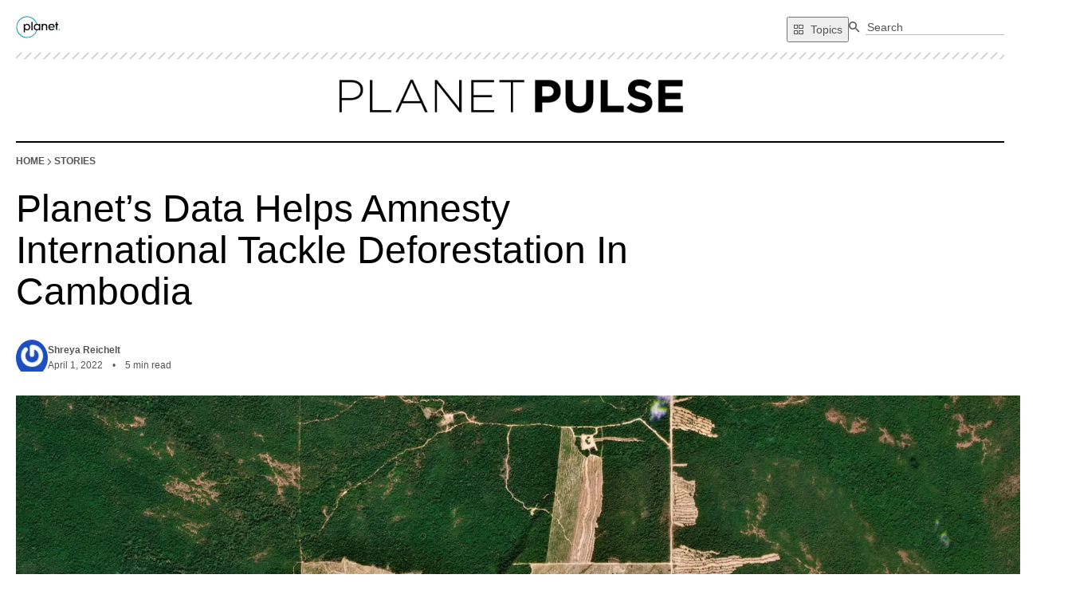

--- FILE ---
content_type: text/html; charset=utf-8
request_url: https://www.planet.com/pulse/planets-data-helps-amnesty-international-tackle-deforestation-in-cambodia/
body_size: 74678
content:
<!DOCTYPE html><html lang="en" class="light" style="color-scheme:light"><head><meta charSet="utf-8"/><meta name="viewport" content="width=device-width, initial-scale=1"/><link rel="stylesheet" href="/pulse/_next/static/chunks/c03decaf5b233745.css" data-precedence="next"/><link rel="preload" as="script" fetchPriority="low" href="/pulse/_next/static/chunks/0ef4300eeebf64eb.js"/><script src="/pulse/_next/static/chunks/149404a204b1755e.js" async=""></script><script src="/pulse/_next/static/chunks/b22a05f4e6d1dbfb.js" async=""></script><script src="/pulse/_next/static/chunks/b948a412f17a905c.js" async=""></script><script src="/pulse/_next/static/chunks/turbopack-bf57d51f32dab84c.js" async=""></script><script src="/pulse/_next/static/chunks/ff1a16fafef87110.js" async=""></script><script src="/pulse/_next/static/chunks/c79bf538dc27918b.js" async=""></script><script src="/pulse/_next/static/chunks/c77a8df1354fa92a.js" async=""></script><script src="/pulse/_next/static/chunks/79821e7cc7c9a4ab.js" async=""></script><script src="/pulse/_next/static/chunks/1ea75d4e0956dd59.js" async=""></script><script src="/pulse/_next/static/chunks/7cccef613511fa11.js" async=""></script><script src="/pulse/_next/static/chunks/b3e578d0d019b446.js" async=""></script><script src="/pulse/_next/static/chunks/5877098ec33df9a9.js" async=""></script><script src="/pulse/_next/static/chunks/ce6d4dc93768b13a.js" async=""></script><script src="/pulse/_next/static/chunks/45d6e43ab80393d9.js" async=""></script><script src="/pulse/_next/static/chunks/bc9202541ca07dc1.js" async=""></script><script src="/pulse/_next/static/chunks/de868d0f6fab2bef.js" async=""></script><link rel="preload" href="https://learn.planet.com/js/forms2/js/forms2.min.js" as="script"/><link rel="preload" href="https://www.googletagmanager.com/gtm.js?id=GTM-593C9GS" as="script"/><link rel="preload" href="https://cdn.addsearch.com/v5/addsearch-ui.min.js?key=663e12e92f1a37879cdbe19523f935a8&amp;id=asw_01&amp;categories=1xpulse" as="script"/><link rel="apple-touch-icon" sizes="180x180" href="/pulse/images/apple-touch-icon.png"/><link rel="icon" type="image/png" sizes="32x32" href="/pulse/images/favicon-32x32.png"/><link rel="icon" type="image/png" sizes="16x16" href="/pulse/images/favicon-16x16.png"/><link rel="manifest" href="/pulse/site.webmanifest"/><link rel="shortcut icon" href="/images/favicon-32x32.png"/><link rel="mask-icon" href="/images/safari-pinned-tab.svg" color="#5bbad5"/><meta name="msapplication-TileColor" content="#da532c"/><meta name="theme-color" content="#ffffff"/><meta name="twitter:card" content="summary"/><meta name="twitter:site" content="@planet"/><meta name="twitter:creator" content="@planet"/><meta name="google-site-verification" content="cAwcv1WV5hAxz6I5_eeaMIk8FxxWF_eY5jDlha0krSY"/><link rel="preconnect" href="https://dev.visualwebsiteoptimizer.com"/><title>Planet’s Data Helps Amnesty International Tackle Deforestation In Cambodia​​​​‌﻿‍﻿​‍​‍‌‍﻿﻿‌﻿​‍‌‍‍‌‌‍‌﻿‌‍‍‌‌‍﻿‍​‍​‍​﻿‍‍​‍​‍‌﻿​﻿‌‍​‌‌‍﻿‍‌‍‍‌‌﻿‌​‌﻿‍‌​‍﻿‍‌‍‍‌‌‍﻿﻿​‍​‍​‍﻿​​‍​‍‌‍‍​‌﻿​‍‌‍‌‌‌‍‌‍​‍​‍​﻿‍‍​‍​‍​‍﻿﻿‌﻿​﻿‌﻿‌​‌﻿‌‌‌‍‌​‌‍‍‌‌‍﻿﻿​‍﻿﻿‌‍‍‌‌‍﻿‍‌﻿‌​‌‍‌‌‌‍﻿‍‌﻿‌​​‍﻿﻿‌‍‌‌‌‍‌​‌‍‍‌‌﻿‌​​‍﻿﻿‌‍﻿‌‌‍﻿﻿‌‍‌​‌‍‌‌​﻿﻿‌‌﻿​​‌﻿​‍‌‍‌‌‌﻿​﻿‌‍‌‌‌‍﻿‍‌﻿‌​‌‍​‌‌﻿‌​‌‍‍‌‌‍﻿﻿‌‍﻿‍​﻿‍﻿‌‍‍‌‌‍‌​​﻿﻿‌‌‍‌‍‌‍‌‍​﻿​﻿​﻿‌‍‌‍‌‍‌‍‌‌​﻿​‍​﻿‌‌​‍﻿‌​﻿‍​‌‍‌‌‌‍​‌‌‍​‌​‍﻿‌​﻿‌​‌‍​‌​﻿​‍‌‍‌‌​‍﻿‌​﻿‍​​﻿​​​﻿‍​​﻿‍‌​‍﻿‌​﻿‌﻿​﻿‍​​﻿‍​​﻿​‌​﻿​​‌‍‌‍​﻿‍​‌‍​﻿​﻿‌‌‌‍‌​​﻿‍‌‌‍‌​​﻿‍﻿‌﻿‌​‌﻿‍‌‌﻿​​‌‍‌‌​﻿﻿‌‌﻿​​‌‍﻿﻿‌﻿​﻿‌﻿‌​​﻿‍﻿‌﻿​​‌‍​‌‌﻿‌​‌‍‍​​﻿﻿‌‌﻿‌​‌‍‍‌‌﻿‌​‌‍﻿​‌‍‌‌​﻿﻿﻿‌‍​‍‌‍​‌‌﻿​﻿‌‍‌‌‌‌‌‌‌﻿​‍‌‍﻿​​﻿﻿‌​‍‌‌​﻿​‍‌​‌‍‌﻿​﻿‌﻿‌​‌﻿‌‌‌‍‌​‌‍‍‌‌‍﻿﻿​‍‌‍‌‍‍‌‌‍‌​​﻿﻿‌‌‍‌‍‌‍‌‍​﻿​﻿​﻿‌‍‌‍‌‍‌‍‌‌​﻿​‍​﻿‌‌​‍﻿‌​﻿‍​‌‍‌‌‌‍​‌‌‍​‌​‍﻿‌​﻿‌​‌‍​‌​﻿​‍‌‍‌‌​‍﻿‌​﻿‍​​﻿​​​﻿‍​​﻿‍‌​‍﻿‌​﻿‌﻿​﻿‍​​﻿‍​​﻿​‌​﻿​​‌‍‌‍​﻿‍​‌‍​﻿​﻿‌‌‌‍‌​​﻿‍‌‌‍‌​​‍‌‍‌﻿‌​‌﻿‍‌‌﻿​​‌‍‌‌​﻿﻿‌‌﻿​​‌‍﻿﻿‌﻿​﻿‌﻿‌​​‍‌‍‌﻿​​‌‍​‌‌﻿‌​‌‍‍​​﻿﻿‌‌﻿‌​‌‍‍‌‌﻿‌​‌‍﻿​‌‍‌‌​‍‌‍‌﻿​​‌‍‌‌‌﻿​‍‌﻿​﻿‌﻿​​‌‍‌‌‌‍​﻿‌﻿‌​‌‍‍‌‌﻿‌‍‌‍‌‌​﻿﻿‌‌﻿​​‌﻿‌‌‌‍​‍‌‍﻿​‌‍‍‌‌﻿​﻿‌‍‍​‌‍‌‌‌‍‌​​‍​‍‌﻿﻿‌</title><meta name="description" content="Graphics by Leanne Abraham, analysis and annotations by Amnesty International.

In the ancient forests of Cambodia, Amnesty International relies on Planet&#x27;s daily monitoring to help fulfill its mission of ending human rights abuses worldwide. Our satellite..."/><meta name="article:published_time" content="2022-04-01T07:00:13.000Z"/><meta property="og:title" content="Planet’s Data Helps Amnesty International Tackle Deforestation In Cambodia​​​​‌﻿‍﻿​‍​‍‌‍﻿﻿‌﻿​‍‌‍‍‌‌‍‌﻿‌‍‍‌‌‍﻿‍​‍​‍​﻿‍‍​‍​‍‌﻿​﻿‌‍​‌‌‍﻿‍‌‍‍‌‌﻿‌​‌﻿‍‌​‍﻿‍‌‍‍‌‌‍﻿﻿​‍​‍​‍﻿​​‍​‍‌‍‍​‌﻿​‍‌‍‌‌‌‍‌‍​‍​‍​﻿‍‍​‍​‍​‍﻿﻿‌﻿​﻿‌﻿‌​‌﻿‌‌‌‍‌​‌‍‍‌‌‍﻿﻿​‍﻿﻿‌‍‍‌‌‍﻿‍‌﻿‌​‌‍‌‌‌‍﻿‍‌﻿‌​​‍﻿﻿‌‍‌‌‌‍‌​‌‍‍‌‌﻿‌​​‍﻿﻿‌‍﻿‌‌‍﻿﻿‌‍‌​‌‍‌‌​﻿﻿‌‌﻿​​‌﻿​‍‌‍‌‌‌﻿​﻿‌‍‌‌‌‍﻿‍‌﻿‌​‌‍​‌‌﻿‌​‌‍‍‌‌‍﻿﻿‌‍﻿‍​﻿‍﻿‌‍‍‌‌‍‌​​﻿﻿‌‌‍‌‍‌‍‌‍​﻿​﻿​﻿‌‍‌‍‌‍‌‍‌‌​﻿​‍​﻿‌‌​‍﻿‌​﻿‍​‌‍‌‌‌‍​‌‌‍​‌​‍﻿‌​﻿‌​‌‍​‌​﻿​‍‌‍‌‌​‍﻿‌​﻿‍​​﻿​​​﻿‍​​﻿‍‌​‍﻿‌​﻿‌﻿​﻿‍​​﻿‍​​﻿​‌​﻿​​‌‍‌‍​﻿‍​‌‍​﻿​﻿‌‌‌‍‌​​﻿‍‌‌‍‌​​﻿‍﻿‌﻿‌​‌﻿‍‌‌﻿​​‌‍‌‌​﻿﻿‌‌﻿​​‌‍﻿﻿‌﻿​﻿‌﻿‌​​﻿‍﻿‌﻿​​‌‍​‌‌﻿‌​‌‍‍​​﻿﻿‌‌﻿‌​‌‍‍‌‌﻿‌​‌‍﻿​‌‍‌‌​﻿﻿﻿‌‍​‍‌‍​‌‌﻿​﻿‌‍‌‌‌‌‌‌‌﻿​‍‌‍﻿​​﻿﻿‌​‍‌‌​﻿​‍‌​‌‍‌﻿​﻿‌﻿‌​‌﻿‌‌‌‍‌​‌‍‍‌‌‍﻿﻿​‍‌‍‌‍‍‌‌‍‌​​﻿﻿‌‌‍‌‍‌‍‌‍​﻿​﻿​﻿‌‍‌‍‌‍‌‍‌‌​﻿​‍​﻿‌‌​‍﻿‌​﻿‍​‌‍‌‌‌‍​‌‌‍​‌​‍﻿‌​﻿‌​‌‍​‌​﻿​‍‌‍‌‌​‍﻿‌​﻿‍​​﻿​​​﻿‍​​﻿‍‌​‍﻿‌​﻿‌﻿​﻿‍​​﻿‍​​﻿​‌​﻿​​‌‍‌‍​﻿‍​‌‍​﻿​﻿‌‌‌‍‌​​﻿‍‌‌‍‌​​‍‌‍‌﻿‌​‌﻿‍‌‌﻿​​‌‍‌‌​﻿﻿‌‌﻿​​‌‍﻿﻿‌﻿​﻿‌﻿‌​​‍‌‍‌﻿​​‌‍​‌‌﻿‌​‌‍‍​​﻿﻿‌‌﻿‌​‌‍‍‌‌﻿‌​‌‍﻿​‌‍‌‌​‍‌‍‌﻿​​‌‍‌‌‌﻿​‍‌﻿​﻿‌﻿​​‌‍‌‌‌‍​﻿‌﻿‌​‌‍‍‌‌﻿‌‍‌‍‌‌​﻿﻿‌‌﻿​​‌﻿‌‌‌‍​‍‌‍﻿​‌‍‍‌‌﻿​﻿‌‍‍​‌‍‌‌‌‍‌​​‍​‍‌﻿﻿‌"/><meta property="og:description" content="​​​​‌﻿‍﻿​‍​‍‌‍﻿﻿‌﻿​‍‌‍‍‌‌‍‌﻿‌‍‍‌‌‍﻿‍​‍​‍​﻿‍‍​‍​‍‌﻿​﻿‌‍​‌‌‍﻿‍‌‍‍‌‌﻿‌​‌﻿‍‌​‍﻿‍‌‍‍‌‌‍﻿﻿​‍​‍​‍﻿​​‍​‍‌‍‍​‌﻿​‍‌‍‌‌‌‍‌‍​‍​‍​﻿‍‍​‍​‍​‍﻿﻿‌﻿​﻿‌﻿‌​‌﻿‌‌‌‍‌​‌‍‍‌‌‍﻿﻿​‍﻿﻿‌‍‍‌‌‍﻿‍‌﻿‌​‌‍‌‌‌‍﻿‍‌﻿‌​​‍﻿﻿‌‍‌‌‌‍‌​‌‍‍‌‌﻿‌​​‍﻿﻿‌‍﻿‌‌‍﻿﻿‌‍‌​‌‍‌‌​﻿﻿‌‌﻿​​‌﻿​‍‌‍‌‌‌﻿​﻿‌‍‌‌‌‍﻿‍‌﻿‌​‌‍​‌‌﻿‌​‌‍‍‌‌‍﻿﻿‌‍﻿‍​﻿‍﻿‌‍‍‌‌‍‌​​﻿﻿‌‌‍‌‍‌‍‌‍​﻿​﻿​﻿‌‍‌‍‌‍‌‍‌‌​﻿​‍​﻿‌‌​‍﻿‌​﻿‍​‌‍‌‌‌‍​‌‌‍​‌​‍﻿‌​﻿‌​‌‍​‌​﻿​‍‌‍‌‌​‍﻿‌​﻿‍​​﻿​​​﻿‍​​﻿‍‌​‍﻿‌​﻿‌﻿​﻿‍​​﻿‍​​﻿​‌​﻿​​‌‍‌‍​﻿‍​‌‍​﻿​﻿‌‌‌‍‌​​﻿‍‌‌‍‌​​﻿‍﻿‌﻿‌​‌﻿‍‌‌﻿​​‌‍‌‌​﻿﻿‌‌﻿​​‌‍﻿﻿‌﻿​﻿‌﻿‌​​﻿‍﻿‌﻿​​‌‍​‌‌﻿‌​‌‍‍​​﻿﻿‌‌‍‌‌‌﻿‍​‌‍​﻿‌‍‌‌‌﻿​‍‌﻿​​‌﻿‌​​﻿﻿﻿‌‍​‍‌‍​‌‌﻿​﻿‌‍‌‌‌‌‌‌‌﻿​‍‌‍﻿​​﻿﻿‌​‍‌‌​﻿​‍‌​‌‍‌﻿​﻿‌﻿‌​‌﻿‌‌‌‍‌​‌‍‍‌‌‍﻿﻿​‍‌‍‌‍‍‌‌‍‌​​﻿﻿‌‌‍‌‍‌‍‌‍​﻿​﻿​﻿‌‍‌‍‌‍‌‍‌‌​﻿​‍​﻿‌‌​‍﻿‌​﻿‍​‌‍‌‌‌‍​‌‌‍​‌​‍﻿‌​﻿‌​‌‍​‌​﻿​‍‌‍‌‌​‍﻿‌​﻿‍​​﻿​​​﻿‍​​﻿‍‌​‍﻿‌​﻿‌﻿​﻿‍​​﻿‍​​﻿​‌​﻿​​‌‍‌‍​﻿‍​‌‍​﻿​﻿‌‌‌‍‌​​﻿‍‌‌‍‌​​‍‌‍‌﻿‌​‌﻿‍‌‌﻿​​‌‍‌‌​﻿﻿‌‌﻿​​‌‍﻿﻿‌﻿​﻿‌﻿‌​​‍‌‍‌﻿​​‌‍​‌‌﻿‌​‌‍‍​​﻿﻿‌‌‍‌‌‌﻿‍​‌‍​﻿‌‍‌‌‌﻿​‍‌﻿​​‌﻿‌​​‍‌‍‌﻿​​‌‍‌‌‌﻿​‍‌﻿​﻿‌﻿​​‌‍‌‌‌‍​﻿‌﻿‌​‌‍‍‌‌﻿‌‍‌‍‌‌​﻿﻿‌‌﻿​​‌﻿‌‌‌‍​‍‌‍﻿​‌‍‍‌‌﻿​﻿‌‍‍​‌‍‌‌‌‍‌​​‍​‍‌﻿﻿‌"/><meta property="og:image" content="https://cdn.sanity.io/images/hvd5n54p/blog/f0eca1c652df30f0f1a974d59adaf6a3e4dcc8c4-2560x1440.jpg"/><meta property="og:type" content="article"/><meta property="article:published_time" content="2022-04-01T07:00:13.000Z"/><meta property="article:author" content="Shreya Reichelt​​​​‌﻿‍﻿​‍​‍‌‍﻿﻿‌﻿​‍‌‍‍‌‌‍‌﻿‌‍‍‌‌‍﻿‍​‍​‍​﻿‍‍​‍​‍‌﻿​﻿‌‍​‌‌‍﻿‍‌‍‍‌‌﻿‌​‌﻿‍‌​‍﻿‍‌‍‍‌‌‍﻿﻿​‍​‍​‍﻿​​‍​‍‌‍‍​‌﻿​‍‌‍‌‌‌‍‌‍​‍​‍​﻿‍‍​‍​‍​‍﻿﻿‌﻿​﻿‌﻿‌​‌﻿‌‌‌‍‌​‌‍‍‌‌‍﻿﻿​‍﻿﻿‌‍‍‌‌‍﻿‍‌﻿‌​‌‍‌‌‌‍﻿‍‌﻿‌​​‍﻿﻿‌‍‌‌‌‍‌​‌‍‍‌‌﻿‌​​‍﻿﻿‌‍﻿‌‌‍﻿﻿‌‍‌​‌‍‌‌​﻿﻿‌‌﻿​​‌﻿​‍‌‍‌‌‌﻿​﻿‌‍‌‌‌‍﻿‍‌﻿‌​‌‍​‌‌﻿‌​‌‍‍‌‌‍﻿﻿‌‍﻿‍​﻿‍﻿‌‍‍‌‌‍‌​​﻿﻿‌‌‍​‌‌﻿‌‌‌﻿‌​‌‍‍​‌‍﻿﻿‌﻿​‍​‍﻿‌​﻿​‌​﻿‌﻿​﻿‍‌​﻿‍﻿‌﻿‌​‌﻿‍‌‌﻿​​‌‍‌‌​﻿﻿‌‌‍​‌‌﻿‌‌‌﻿‌​‌‍‍​‌‍﻿﻿‌﻿​‍​﻿‍﻿‌﻿​​‌‍​‌‌﻿‌​‌‍‍​​﻿﻿‌‌‍﻿‍‌‍​‌‌‍﻿‌‌‍‌‌​﻿﻿﻿‌‍​‍‌‍​‌‌﻿​﻿‌‍‌‌‌‌‌‌‌﻿​‍‌‍﻿​​﻿﻿‌​‍‌‌​﻿​‍‌​‌‍‌﻿​﻿‌﻿‌​‌﻿‌‌‌‍‌​‌‍‍‌‌‍﻿﻿​‍‌‍‌‍‍‌‌‍‌​​﻿﻿‌‌‍​‌‌﻿‌‌‌﻿‌​‌‍‍​‌‍﻿﻿‌﻿​‍​‍﻿‌​﻿​‌​﻿‌﻿​﻿‍‌​‍‌‍‌﻿‌​‌﻿‍‌‌﻿​​‌‍‌‌​﻿﻿‌‌‍​‌‌﻿‌‌‌﻿‌​‌‍‍​‌‍﻿﻿‌﻿​‍​‍‌‍‌﻿​​‌‍​‌‌﻿‌​‌‍‍​​﻿﻿‌‌‍﻿‍‌‍​‌‌‍﻿‌‌‍‌‌​‍‌‍‌﻿​​‌‍‌‌‌﻿​‍‌﻿​﻿‌﻿​​‌‍‌‌‌‍​﻿‌﻿‌​‌‍‍‌‌﻿‌‍‌‍‌‌​﻿﻿‌‌﻿​​‌﻿‌‌‌‍​‍‌‍﻿​‌‍‍‌‌﻿​﻿‌‍‍​‌‍‌‌‌‍‌​​‍​‍‌﻿﻿‌"/><meta name="twitter:card" content="summary_large_image"/><meta name="twitter:title" content="Planet’s Data Helps Amnesty International Tackle Deforestation In Cambodia​​​​‌﻿‍﻿​‍​‍‌‍﻿﻿‌﻿​‍‌‍‍‌‌‍‌﻿‌‍‍‌‌‍﻿‍​‍​‍​﻿‍‍​‍​‍‌﻿​﻿‌‍​‌‌‍﻿‍‌‍‍‌‌﻿‌​‌﻿‍‌​‍﻿‍‌‍‍‌‌‍﻿﻿​‍​‍​‍﻿​​‍​‍‌‍‍​‌﻿​‍‌‍‌‌‌‍‌‍​‍​‍​﻿‍‍​‍​‍​‍﻿﻿‌﻿​﻿‌﻿‌​‌﻿‌‌‌‍‌​‌‍‍‌‌‍﻿﻿​‍﻿﻿‌‍‍‌‌‍﻿‍‌﻿‌​‌‍‌‌‌‍﻿‍‌﻿‌​​‍﻿﻿‌‍‌‌‌‍‌​‌‍‍‌‌﻿‌​​‍﻿﻿‌‍﻿‌‌‍﻿﻿‌‍‌​‌‍‌‌​﻿﻿‌‌﻿​​‌﻿​‍‌‍‌‌‌﻿​﻿‌‍‌‌‌‍﻿‍‌﻿‌​‌‍​‌‌﻿‌​‌‍‍‌‌‍﻿﻿‌‍﻿‍​﻿‍﻿‌‍‍‌‌‍‌​​﻿﻿‌‌‍‌‍‌‍‌‍​﻿​﻿​﻿‌‍‌‍‌‍‌‍‌‌​﻿​‍​﻿‌‌​‍﻿‌​﻿‍​‌‍‌‌‌‍​‌‌‍​‌​‍﻿‌​﻿‌​‌‍​‌​﻿​‍‌‍‌‌​‍﻿‌​﻿‍​​﻿​​​﻿‍​​﻿‍‌​‍﻿‌​﻿‌﻿​﻿‍​​﻿‍​​﻿​‌​﻿​​‌‍‌‍​﻿‍​‌‍​﻿​﻿‌‌‌‍‌​​﻿‍‌‌‍‌​​﻿‍﻿‌﻿‌​‌﻿‍‌‌﻿​​‌‍‌‌​﻿﻿‌‌﻿​​‌‍﻿﻿‌﻿​﻿‌﻿‌​​﻿‍﻿‌﻿​​‌‍​‌‌﻿‌​‌‍‍​​﻿﻿‌‌﻿‌​‌‍‍‌‌﻿‌​‌‍﻿​‌‍‌‌​﻿﻿﻿‌‍​‍‌‍​‌‌﻿​﻿‌‍‌‌‌‌‌‌‌﻿​‍‌‍﻿​​﻿﻿‌​‍‌‌​﻿​‍‌​‌‍‌﻿​﻿‌﻿‌​‌﻿‌‌‌‍‌​‌‍‍‌‌‍﻿﻿​‍‌‍‌‍‍‌‌‍‌​​﻿﻿‌‌‍‌‍‌‍‌‍​﻿​﻿​﻿‌‍‌‍‌‍‌‍‌‌​﻿​‍​﻿‌‌​‍﻿‌​﻿‍​‌‍‌‌‌‍​‌‌‍​‌​‍﻿‌​﻿‌​‌‍​‌​﻿​‍‌‍‌‌​‍﻿‌​﻿‍​​﻿​​​﻿‍​​﻿‍‌​‍﻿‌​﻿‌﻿​﻿‍​​﻿‍​​﻿​‌​﻿​​‌‍‌‍​﻿‍​‌‍​﻿​﻿‌‌‌‍‌​​﻿‍‌‌‍‌​​‍‌‍‌﻿‌​‌﻿‍‌‌﻿​​‌‍‌‌​﻿﻿‌‌﻿​​‌‍﻿﻿‌﻿​﻿‌﻿‌​​‍‌‍‌﻿​​‌‍​‌‌﻿‌​‌‍‍​​﻿﻿‌‌﻿‌​‌‍‍‌‌﻿‌​‌‍﻿​‌‍‌‌​‍‌‍‌﻿​​‌‍‌‌‌﻿​‍‌﻿​﻿‌﻿​​‌‍‌‌‌‍​﻿‌﻿‌​‌‍‍‌‌﻿‌‍‌‍‌‌​﻿﻿‌‌﻿​​‌﻿‌‌‌‍​‍‌‍﻿​‌‍‍‌‌﻿​﻿‌‍‍​‌‍‌‌‌‍‌​​‍​‍‌﻿﻿‌"/><meta name="twitter:description" content="​​​​‌﻿‍﻿​‍​‍‌‍﻿﻿‌﻿​‍‌‍‍‌‌‍‌﻿‌‍‍‌‌‍﻿‍​‍​‍​﻿‍‍​‍​‍‌﻿​﻿‌‍​‌‌‍﻿‍‌‍‍‌‌﻿‌​‌﻿‍‌​‍﻿‍‌‍‍‌‌‍﻿﻿​‍​‍​‍﻿​​‍​‍‌‍‍​‌﻿​‍‌‍‌‌‌‍‌‍​‍​‍​﻿‍‍​‍​‍​‍﻿﻿‌﻿​﻿‌﻿‌​‌﻿‌‌‌‍‌​‌‍‍‌‌‍﻿﻿​‍﻿﻿‌‍‍‌‌‍﻿‍‌﻿‌​‌‍‌‌‌‍﻿‍‌﻿‌​​‍﻿﻿‌‍‌‌‌‍‌​‌‍‍‌‌﻿‌​​‍﻿﻿‌‍﻿‌‌‍﻿﻿‌‍‌​‌‍‌‌​﻿﻿‌‌﻿​​‌﻿​‍‌‍‌‌‌﻿​﻿‌‍‌‌‌‍﻿‍‌﻿‌​‌‍​‌‌﻿‌​‌‍‍‌‌‍﻿﻿‌‍﻿‍​﻿‍﻿‌‍‍‌‌‍‌​​﻿﻿‌‌‍‌‍‌‍‌‍​﻿​﻿​﻿‌‍‌‍‌‍‌‍‌‌​﻿​‍​﻿‌‌​‍﻿‌​﻿‍​‌‍‌‌‌‍​‌‌‍​‌​‍﻿‌​﻿‌​‌‍​‌​﻿​‍‌‍‌‌​‍﻿‌​﻿‍​​﻿​​​﻿‍​​﻿‍‌​‍﻿‌​﻿‌﻿​﻿‍​​﻿‍​​﻿​‌​﻿​​‌‍‌‍​﻿‍​‌‍​﻿​﻿‌‌‌‍‌​​﻿‍‌‌‍‌​​﻿‍﻿‌﻿‌​‌﻿‍‌‌﻿​​‌‍‌‌​﻿﻿‌‌﻿​​‌‍﻿﻿‌﻿​﻿‌﻿‌​​﻿‍﻿‌﻿​​‌‍​‌‌﻿‌​‌‍‍​​﻿﻿‌‌‍‌‌‌﻿‍​‌‍​﻿‌‍‌‌‌﻿​‍‌﻿​​‌﻿‌​​﻿﻿﻿‌‍​‍‌‍​‌‌﻿​﻿‌‍‌‌‌‌‌‌‌﻿​‍‌‍﻿​​﻿﻿‌​‍‌‌​﻿​‍‌​‌‍‌﻿​﻿‌﻿‌​‌﻿‌‌‌‍‌​‌‍‍‌‌‍﻿﻿​‍‌‍‌‍‍‌‌‍‌​​﻿﻿‌‌‍‌‍‌‍‌‍​﻿​﻿​﻿‌‍‌‍‌‍‌‍‌‌​﻿​‍​﻿‌‌​‍﻿‌​﻿‍​‌‍‌‌‌‍​‌‌‍​‌​‍﻿‌​﻿‌​‌‍​‌​﻿​‍‌‍‌‌​‍﻿‌​﻿‍​​﻿​​​﻿‍​​﻿‍‌​‍﻿‌​﻿‌﻿​﻿‍​​﻿‍​​﻿​‌​﻿​​‌‍‌‍​﻿‍​‌‍​﻿​﻿‌‌‌‍‌​​﻿‍‌‌‍‌​​‍‌‍‌﻿‌​‌﻿‍‌‌﻿​​‌‍‌‌​﻿﻿‌‌﻿​​‌‍﻿﻿‌﻿​﻿‌﻿‌​​‍‌‍‌﻿​​‌‍​‌‌﻿‌​‌‍‍​​﻿﻿‌‌‍‌‌‌﻿‍​‌‍​﻿‌‍‌‌‌﻿​‍‌﻿​​‌﻿‌​​‍‌‍‌﻿​​‌‍‌‌‌﻿​‍‌﻿​﻿‌﻿​​‌‍‌‌‌‍​﻿‌﻿‌​‌‍‍‌‌﻿‌‍‌‍‌‌​﻿﻿‌‌﻿​​‌﻿‌‌‌‍​‍‌‍﻿​‌‍‍‌‌﻿​﻿‌‍‍​‌‍‌‌‌‍‌​​‍​‍‌﻿﻿‌"/><meta name="twitter:image" content="https://cdn.sanity.io/images/hvd5n54p/blog/f0eca1c652df30f0f1a974d59adaf6a3e4dcc8c4-2560x1440.jpg"/><script type="text/javascript">
        // function to pull cookie value
        function getCookie(name) {
            var value = "; " + document.cookie;
            var parts = value.split("; " + name + "=");
            if (parts.length == 2) return parts.pop().split(";").shift();
        }

        function OptanonWrapper() {
            console.log("OptanonWrapper called");
            if(window.OnetrustActiveGroups.includes("C0004")){


            (function(opts){
              var current = {
                    state : document.location.href,
                    query : document.location.search.substring(1),
                    time : new Date().getTime()
                  },
                  storage = {
                    area : window.localStorage,
                    key : 'last_utm_query'
                  },
                  restored,
                  updated = {};

              if (/(^|&)utm_/.test(current.query)) {
                storage.area[storage.key] = JSON.stringify({ time:current.time, query:current.query });
              } else if (restored = JSON.parse(storage.area[storage.key] || '""')) {
                if ( current.time - restored.time <= opts.expireDays * 864E5 ) {
                  updated.state = document.createElement('a');
                  updated.state.href = current.state;
                  updated.state.search += (updated.state.search ? '&' : '') + restored.query + '&restored=' + restored.time;
                  history.replaceState('', {}, updated.state);
                }
              }
            })({
              expireDays : 2
            });

          }

            return;

            var OABCcookieName = "OptanonAlertBoxClosed";
            var bannerAcceptBtn = document.getElementById("onetrust-accept-btn-handler");
            var pcAllowAllBtn = document.getElementById("accept-recommended-btn-handler");
            var pcSaveBtn = document.getElementsByClassName("save-preference-btn-handler onetrust-close-btn-handler button-theme")[0];
            var OABCcookie = getCookie(OABCcookieName);

            // IF logic needed here because ot-banner-sdk DIV is not injected on page loads if banner is not exposed

            if (!OABCcookie && bannerAcceptBtn) {
                bannerAcceptBtn.addEventListener('click', function() {
                    console.log("Allowed all via Banner");
                    location.reload();
                });
            }
            if (pcAllowAllBtn)
                pcAllowAllBtn.addEventListener('click', function() {
                    console.log("Allowed all via Preference Center");
                    location.reload();
                });

            pcSaveBtn.addEventListener('click', function() {
                console.log("Set custom settings via Preference Center");
                location.reload();
            });
        }
        </script><script type="text/plain" class="optanon-category-C0003">(function() {
            var didInit = false;
            function initMunchkin() {
              if(didInit === false) {
                didInit = true;
                Munchkin.init('997-CHH-265');
              }
            }
            var s = document.createElement('script');
            s.type = 'text/javascript';
            s.async = true;
            s.src = '//munchkin.marketo.net/munchkin.js';
            s.onreadystatechange = function() {
              if (this.readyState == 'complete' || this.readyState == 'loaded') {
                initMunchkin();
              }
            };
            s.onload = initMunchkin;
            document.getElementsByTagName('head')[0].appendChild(s);
          })();</script><script type="text/plain" class="optanon-category-C0003" id="vwoCode">
                    window._vwo_code || (function() {
                    var account_id=857898,
                    version=2.1,
                    settings_tolerance=2000,
                    hide_element='body',
                    hide_element_style = 'opacity:0 !important;filter:alpha(opacity=0) !important;background:none !important',
                    /* DO NOT EDIT BELOW THIS LINE */
                    f=false,w=window,d=document,v=d.querySelector('#vwoCode'),cK='_vwo_'+account_id+'_settings',cc={};try{var c=JSON.parse(localStorage.getItem('_vwo_'+account_id+'_config'));cc=c&&typeof c==='object'?c:{}}catch(e){}var stT=cc.stT==='session'?w.sessionStorage:w.localStorage;code={use_existing_jquery:function(){return typeof use_existing_jquery!=='undefined'?use_existing_jquery:undefined},library_tolerance:function(){return typeof library_tolerance!=='undefined'?library_tolerance:undefined},settings_tolerance:function(){return cc.sT||settings_tolerance},hide_element_style:function(){return'{'+(cc.hES||hide_element_style)+'}'},hide_element:function(){if(performance.getEntriesByName('first-contentful-paint')[0]){return''}return typeof cc.hE==='string'?cc.hE:hide_element},getVersion:function(){return version},finish:function(e){if(!f){f=true;var t=d.getElementById('_vis_opt_path_hides');if(t)t.parentNode.removeChild(t);if(e)(new Image).src='https://dev.visualwebsiteoptimizer.com/ee.gif?a='+account_id+e}},finished:function(){return f},addScript:function(e){var t=d.createElement('script');t.type='text/javascript';if(e.src){t.src=e.src}else{t.text=e.text}d.getElementsByTagName('head')[0].appendChild(t)},load:function(e,t){var i=this.getSettings(),n=d.createElement('script'),r=this;t=t||{};if(i){n.textContent=i;d.getElementsByTagName('head')[0].appendChild(n);if(!w.VWO||VWO.caE){stT.removeItem(cK);r.load(e)}}else{var o=new XMLHttpRequest;o.open('GET',e,true);o.withCredentials=!t.dSC;o.responseType=t.responseType||'text';o.onload=function(){if(t.onloadCb){return t.onloadCb(o,e)}if(o.status===200){_vwo_code.addScript({text:o.responseText})}else{_vwo_code.finish('&e=loading_failure:'+e)}};o.onerror=function(){if(t.onerrorCb){return t.onerrorCb(e)}_vwo_code.finish('&e=loading_failure:'+e)};o.send()}},getSettings:function(){try{var e=stT.getItem(cK);if(!e){return}e=JSON.parse(e);if(Date.now()>e.e){stT.removeItem(cK);return}return e.s}catch(e){return}},init:function(){if(d.URL.indexOf('__vwo_disable__')>-1)return;var e=this.settings_tolerance();w._vwo_settings_timer=setTimeout(function(){_vwo_code.finish();stT.removeItem(cK)},e);var t;if(this.hide_element()!=='body'){t=d.createElement('style');var i=this.hide_element(),n=i?i+this.hide_element_style():'',r=d.getElementsByTagName('head')[0];t.setAttribute('id','_vis_opt_path_hides');v&&t.setAttribute('nonce',v.nonce);t.setAttribute('type','text/css');if(t.styleSheet)t.styleSheet.cssText=n;else t.appendChild(d.createTextNode(n));r.appendChild(t)}else{t=d.getElementsByTagName('head')[0];var n=d.createElement('div');n.style.cssText='z-index: 2147483647 !important;position: fixed !important;left: 0 !important;top: 0 !important;width: 100% !important;height: 100% !important;background: white !important;';n.setAttribute('id','_vis_opt_path_hides');n.classList.add('_vis_hide_layer');t.parentNode.insertBefore(n,t.nextSibling)}var o='https://dev.visualwebsiteoptimizer.com/j.php?a='+account_id+'&u='+encodeURIComponent(d.URL)+'&vn='+version;if(w.location.search.indexOf('_vwo_xhr')!==-1){this.addScript({src:o})}else{this.load(o+'&x=true')}}};w._vwo_code=code;code.init();})();
                </script><script src="/pulse/_next/static/chunks/a6dad97d9634a72d.js" noModule=""></script></head><body><div hidden=""><!--$--><!--/$--></div><style data-emotion="css-global ad1llf">@layer reset,base,tokens,recipes;</style><style data-emotion="css-global 1e390ef">@layer reset{html{line-height:1.5;--font-fallback:ui-sans-serif,system-ui,-apple-system,BlinkMacSystemFont,'Segoe UI',Roboto,'Helvetica Neue',Arial,'Noto Sans',sans-serif,'Apple Color Emoji','Segoe UI Emoji','Segoe UI Symbol','Noto Color Emoji';-webkit-text-size-adjust:100%;-webkit-font-smoothing:antialiased;-moz-osx-font-smoothing:grayscale;text-rendering:optimizeLegibility;touch-action:manipulation;-moz-tab-size:4;tab-size:4;font-family:var(--global-font-body, var(--font-fallback));}*{margin:0px;padding:0px;font:inherit;word-wrap:break-word;-webkit-tap-highlight-color:transparent;}*,*::before,*::after,*::backdrop{box-sizing:border-box;border-width:0px;border-style:solid;border-color:var(--global-color-border, currentColor);}hr{height:0px;color:inherit;border-top-width:1px;}body{min-height:100dvh;position:relative;}img{border-style:none;}img,svg,video,canvas,audio,iframe,embed,object{display:block;vertical-align:middle;}iframe{border:none;}img,video{max-width:100%;height:auto;}p,h1,h2,h3,h4,h5,h6{overflow-wrap:break-word;}ol,ul{list-style:none;}code,kbd,pre,samp{font-size:1em;}button,[type='button'],[type='reset'],[type='submit']{-webkit-appearance:button;background-color:transparent;background-image:none;}button,input,optgroup,select,textarea{color:inherit;}button,select{text-transform:none;}table{text-indent:0px;border-color:inherit;border-collapse:collapse;}*::-webkit-input-placeholder{opacity:unset;color:#9ca3af;-webkit-user-select:none;-moz-user-select:none;-ms-user-select:none;user-select:none;}*::-moz-placeholder{opacity:unset;color:#9ca3af;-webkit-user-select:none;-moz-user-select:none;-ms-user-select:none;user-select:none;}*:-ms-input-placeholder{opacity:unset;color:#9ca3af;-webkit-user-select:none;-moz-user-select:none;-ms-user-select:none;user-select:none;}*::placeholder{opacity:unset;color:#9ca3af;-webkit-user-select:none;-moz-user-select:none;-ms-user-select:none;user-select:none;}textarea{resize:vertical;}summary{display:-webkit-box;display:-webkit-list-item;display:-ms-list-itembox;display:list-item;}small{font-size:80%;}sub,sup{font-size:75%;line-height:0;position:relative;vertical-align:baseline;}sub{bottom:-0.25em;}sup{top:-0.5em;}dialog{padding:0px;}a{color:inherit;-webkit-text-decoration:inherit;text-decoration:inherit;}abbr:where([title]){-webkit-text-decoration:underline dotted;text-decoration:underline dotted;}b,strong{font-weight:bolder;}code,kbd,samp,pre{font-size:1em;--font-mono-fallback:ui-monospace,SFMono-Regular,Menlo,Monaco,Consolas,'Liberation Mono','Courier New';font-family:var(--global-font-mono, var(--font-mono-fallback));}input[type="text"],input[type="email"],input[type="search"],input[type="password"]{-webkit-appearance:none;-moz-appearance:none;}input[type='search']{-webkit-appearance:textfield;outline-offset:-2px;}::-webkit-search-decoration,::-webkit-search-cancel-button{-webkit-appearance:none;}::-webkit-file-upload-button{-webkit-appearance:button;font:inherit;}input[type="number"]::-webkit-inner-spin-button,input[type="number"]::-webkit-outer-spin-button{height:auto;}input[type='number']{-moz-appearance:textfield;}:-moz-ui-invalid{box-shadow:none;}:-moz-focusring{outline:auto;}[hidden]:where(:not([hidden='until-found'])){display:none!important;}}@layer base{@-webkit-keyframes spin{0%{-webkit-transform:rotate(0deg);-moz-transform:rotate(0deg);-ms-transform:rotate(0deg);transform:rotate(0deg);}100%{-webkit-transform:rotate(360deg);-moz-transform:rotate(360deg);-ms-transform:rotate(360deg);transform:rotate(360deg);}}@keyframes spin{0%{-webkit-transform:rotate(0deg);-moz-transform:rotate(0deg);-ms-transform:rotate(0deg);transform:rotate(0deg);}100%{-webkit-transform:rotate(360deg);-moz-transform:rotate(360deg);-ms-transform:rotate(360deg);transform:rotate(360deg);}}@-webkit-keyframes pulse{50%{opacity:0.5;}}@keyframes pulse{50%{opacity:0.5;}}@-webkit-keyframes ping{75%,100%{-webkit-transform:scale(2);-moz-transform:scale(2);-ms-transform:scale(2);transform:scale(2);opacity:0;}}@keyframes ping{75%,100%{-webkit-transform:scale(2);-moz-transform:scale(2);-ms-transform:scale(2);transform:scale(2);opacity:0;}}@-webkit-keyframes bounce{0%,100%{-webkit-transform:translateY(-25%);-moz-transform:translateY(-25%);-ms-transform:translateY(-25%);transform:translateY(-25%);-webkit-animation-timing-function:cubic-bezier(0.8,0,1,1);animation-timing-function:cubic-bezier(0.8,0,1,1);}50%{-webkit-transform:none;-moz-transform:none;-ms-transform:none;transform:none;-webkit-animation-timing-function:cubic-bezier(0,0,0.2,1);animation-timing-function:cubic-bezier(0,0,0.2,1);}}@keyframes bounce{0%,100%{-webkit-transform:translateY(-25%);-moz-transform:translateY(-25%);-ms-transform:translateY(-25%);transform:translateY(-25%);-webkit-animation-timing-function:cubic-bezier(0.8,0,1,1);animation-timing-function:cubic-bezier(0.8,0,1,1);}50%{-webkit-transform:none;-moz-transform:none;-ms-transform:none;transform:none;-webkit-animation-timing-function:cubic-bezier(0,0,0.2,1);animation-timing-function:cubic-bezier(0,0,0.2,1);}}@-webkit-keyframes bg-position{from{-webkit-background-position:var(--animate-from, 1rem) 0;background-position:var(--animate-from, 1rem) 0;}to{-webkit-background-position:var(--animate-to, 0) 0;background-position:var(--animate-to, 0) 0;}}@keyframes bg-position{from{-webkit-background-position:var(--animate-from, 1rem) 0;background-position:var(--animate-from, 1rem) 0;}to{-webkit-background-position:var(--animate-to, 0) 0;background-position:var(--animate-to, 0) 0;}}@-webkit-keyframes position{from{inset-inline-start:var(--animate-from-x);inset-block-start:var(--animate-from-y);}to{inset-inline-start:var(--animate-to-x);inset-block-start:var(--animate-to-y);}}@keyframes position{from{inset-inline-start:var(--animate-from-x);inset-block-start:var(--animate-from-y);}to{inset-inline-start:var(--animate-to-x);inset-block-start:var(--animate-to-y);}}@-webkit-keyframes circular-progress{0%{stroke-dasharray:1,400;stroke-dashoffset:0;}50%{stroke-dasharray:400,400;stroke-dashoffset:-100%;}100%{stroke-dasharray:400,400;stroke-dashoffset:-260%;}}@keyframes circular-progress{0%{stroke-dasharray:1,400;stroke-dashoffset:0;}50%{stroke-dasharray:400,400;stroke-dashoffset:-100%;}100%{stroke-dasharray:400,400;stroke-dashoffset:-260%;}}@-webkit-keyframes expand-height{from{height:var(--collapsed-height, 0);}to{height:var(--height);}}@keyframes expand-height{from{height:var(--collapsed-height, 0);}to{height:var(--height);}}@-webkit-keyframes collapse-height{from{height:var(--height);}to{height:var(--collapsed-height, 0);}}@keyframes collapse-height{from{height:var(--height);}to{height:var(--collapsed-height, 0);}}@-webkit-keyframes expand-width{from{width:var(--collapsed-width, 0);}to{width:var(--width);}}@keyframes expand-width{from{width:var(--collapsed-width, 0);}to{width:var(--width);}}@-webkit-keyframes collapse-width{from{height:var(--width);}to{height:var(--collapsed-width, 0);}}@keyframes collapse-width{from{height:var(--width);}to{height:var(--collapsed-width, 0);}}@-webkit-keyframes fade-in{from{opacity:0;}to{opacity:1;}}@keyframes fade-in{from{opacity:0;}to{opacity:1;}}@-webkit-keyframes fade-out{from{opacity:1;}to{opacity:0;}}@keyframes fade-out{from{opacity:1;}to{opacity:0;}}@-webkit-keyframes slide-from-left-full{from{-webkit-translate:-100% 0;-moz-translate:-100% 0;-ms-translate:-100% 0;translate:-100% 0;}to{-webkit-translate:0 0;-moz-translate:0 0;-ms-translate:0 0;translate:0 0;}}@keyframes slide-from-left-full{from{-webkit-translate:-100% 0;-moz-translate:-100% 0;-ms-translate:-100% 0;translate:-100% 0;}to{-webkit-translate:0 0;-moz-translate:0 0;-ms-translate:0 0;translate:0 0;}}@-webkit-keyframes slide-from-right-full{from{-webkit-translate:100% 0;-moz-translate:100% 0;-ms-translate:100% 0;translate:100% 0;}to{-webkit-translate:0 0;-moz-translate:0 0;-ms-translate:0 0;translate:0 0;}}@keyframes slide-from-right-full{from{-webkit-translate:100% 0;-moz-translate:100% 0;-ms-translate:100% 0;translate:100% 0;}to{-webkit-translate:0 0;-moz-translate:0 0;-ms-translate:0 0;translate:0 0;}}@-webkit-keyframes slide-from-top-full{from{-webkit-translate:0 -100%;-moz-translate:0 -100%;-ms-translate:0 -100%;translate:0 -100%;}to{-webkit-translate:0 0;-moz-translate:0 0;-ms-translate:0 0;translate:0 0;}}@keyframes slide-from-top-full{from{-webkit-translate:0 -100%;-moz-translate:0 -100%;-ms-translate:0 -100%;translate:0 -100%;}to{-webkit-translate:0 0;-moz-translate:0 0;-ms-translate:0 0;translate:0 0;}}@-webkit-keyframes slide-from-bottom-full{from{-webkit-translate:0 100%;-moz-translate:0 100%;-ms-translate:0 100%;translate:0 100%;}to{-webkit-translate:0 0;-moz-translate:0 0;-ms-translate:0 0;translate:0 0;}}@keyframes slide-from-bottom-full{from{-webkit-translate:0 100%;-moz-translate:0 100%;-ms-translate:0 100%;translate:0 100%;}to{-webkit-translate:0 0;-moz-translate:0 0;-ms-translate:0 0;translate:0 0;}}@-webkit-keyframes slide-to-left-full{from{-webkit-translate:0 0;-moz-translate:0 0;-ms-translate:0 0;translate:0 0;}to{-webkit-translate:-100% 0;-moz-translate:-100% 0;-ms-translate:-100% 0;translate:-100% 0;}}@keyframes slide-to-left-full{from{-webkit-translate:0 0;-moz-translate:0 0;-ms-translate:0 0;translate:0 0;}to{-webkit-translate:-100% 0;-moz-translate:-100% 0;-ms-translate:-100% 0;translate:-100% 0;}}@-webkit-keyframes slide-to-right-full{from{-webkit-translate:0 0;-moz-translate:0 0;-ms-translate:0 0;translate:0 0;}to{-webkit-translate:100% 0;-moz-translate:100% 0;-ms-translate:100% 0;translate:100% 0;}}@keyframes slide-to-right-full{from{-webkit-translate:0 0;-moz-translate:0 0;-ms-translate:0 0;translate:0 0;}to{-webkit-translate:100% 0;-moz-translate:100% 0;-ms-translate:100% 0;translate:100% 0;}}@-webkit-keyframes slide-to-top-full{from{-webkit-translate:0 0;-moz-translate:0 0;-ms-translate:0 0;translate:0 0;}to{-webkit-translate:0 -100%;-moz-translate:0 -100%;-ms-translate:0 -100%;translate:0 -100%;}}@keyframes slide-to-top-full{from{-webkit-translate:0 0;-moz-translate:0 0;-ms-translate:0 0;translate:0 0;}to{-webkit-translate:0 -100%;-moz-translate:0 -100%;-ms-translate:0 -100%;translate:0 -100%;}}@-webkit-keyframes slide-to-bottom-full{from{-webkit-translate:0 0;-moz-translate:0 0;-ms-translate:0 0;translate:0 0;}to{-webkit-translate:0 100%;-moz-translate:0 100%;-ms-translate:0 100%;translate:0 100%;}}@keyframes slide-to-bottom-full{from{-webkit-translate:0 0;-moz-translate:0 0;-ms-translate:0 0;translate:0 0;}to{-webkit-translate:0 100%;-moz-translate:0 100%;-ms-translate:0 100%;translate:0 100%;}}@-webkit-keyframes slide-from-top{0%{-webkit-translate:0 -0.5rem;-moz-translate:0 -0.5rem;-ms-translate:0 -0.5rem;translate:0 -0.5rem;}to{-webkit-translate:0;-moz-translate:0;-ms-translate:0;translate:0;}}@keyframes slide-from-top{0%{-webkit-translate:0 -0.5rem;-moz-translate:0 -0.5rem;-ms-translate:0 -0.5rem;translate:0 -0.5rem;}to{-webkit-translate:0;-moz-translate:0;-ms-translate:0;translate:0;}}@-webkit-keyframes slide-from-bottom{0%{-webkit-translate:0 0.5rem;-moz-translate:0 0.5rem;-ms-translate:0 0.5rem;translate:0 0.5rem;}to{-webkit-translate:0;-moz-translate:0;-ms-translate:0;translate:0;}}@keyframes slide-from-bottom{0%{-webkit-translate:0 0.5rem;-moz-translate:0 0.5rem;-ms-translate:0 0.5rem;translate:0 0.5rem;}to{-webkit-translate:0;-moz-translate:0;-ms-translate:0;translate:0;}}@-webkit-keyframes slide-from-left{0%{-webkit-translate:-0.5rem 0;-moz-translate:-0.5rem 0;-ms-translate:-0.5rem 0;translate:-0.5rem 0;}to{-webkit-translate:0;-moz-translate:0;-ms-translate:0;translate:0;}}@keyframes slide-from-left{0%{-webkit-translate:-0.5rem 0;-moz-translate:-0.5rem 0;-ms-translate:-0.5rem 0;translate:-0.5rem 0;}to{-webkit-translate:0;-moz-translate:0;-ms-translate:0;translate:0;}}@-webkit-keyframes slide-from-right{0%{-webkit-translate:0.5rem 0;-moz-translate:0.5rem 0;-ms-translate:0.5rem 0;translate:0.5rem 0;}to{-webkit-translate:0;-moz-translate:0;-ms-translate:0;translate:0;}}@keyframes slide-from-right{0%{-webkit-translate:0.5rem 0;-moz-translate:0.5rem 0;-ms-translate:0.5rem 0;translate:0.5rem 0;}to{-webkit-translate:0;-moz-translate:0;-ms-translate:0;translate:0;}}@-webkit-keyframes slide-to-top{0%{-webkit-translate:0;-moz-translate:0;-ms-translate:0;translate:0;}to{-webkit-translate:0 -0.5rem;-moz-translate:0 -0.5rem;-ms-translate:0 -0.5rem;translate:0 -0.5rem;}}@keyframes slide-to-top{0%{-webkit-translate:0;-moz-translate:0;-ms-translate:0;translate:0;}to{-webkit-translate:0 -0.5rem;-moz-translate:0 -0.5rem;-ms-translate:0 -0.5rem;translate:0 -0.5rem;}}@-webkit-keyframes slide-to-bottom{0%{-webkit-translate:0;-moz-translate:0;-ms-translate:0;translate:0;}to{-webkit-translate:0 0.5rem;-moz-translate:0 0.5rem;-ms-translate:0 0.5rem;translate:0 0.5rem;}}@keyframes slide-to-bottom{0%{-webkit-translate:0;-moz-translate:0;-ms-translate:0;translate:0;}to{-webkit-translate:0 0.5rem;-moz-translate:0 0.5rem;-ms-translate:0 0.5rem;translate:0 0.5rem;}}@-webkit-keyframes slide-to-left{0%{-webkit-translate:0;-moz-translate:0;-ms-translate:0;translate:0;}to{-webkit-translate:-0.5rem 0;-moz-translate:-0.5rem 0;-ms-translate:-0.5rem 0;translate:-0.5rem 0;}}@keyframes slide-to-left{0%{-webkit-translate:0;-moz-translate:0;-ms-translate:0;translate:0;}to{-webkit-translate:-0.5rem 0;-moz-translate:-0.5rem 0;-ms-translate:-0.5rem 0;translate:-0.5rem 0;}}@-webkit-keyframes slide-to-right{0%{-webkit-translate:0;-moz-translate:0;-ms-translate:0;translate:0;}to{-webkit-translate:0.5rem 0;-moz-translate:0.5rem 0;-ms-translate:0.5rem 0;translate:0.5rem 0;}}@keyframes slide-to-right{0%{-webkit-translate:0;-moz-translate:0;-ms-translate:0;translate:0;}to{-webkit-translate:0.5rem 0;-moz-translate:0.5rem 0;-ms-translate:0.5rem 0;translate:0.5rem 0;}}@-webkit-keyframes scale-in{from{scale:0.95;}to{scale:1;}}@keyframes scale-in{from{scale:0.95;}to{scale:1;}}@-webkit-keyframes scale-out{from{scale:1;}to{scale:0.95;}}@keyframes scale-out{from{scale:1;}to{scale:0.95;}}*{font-feature-settings:"cv11";--ring-inset:var(--chakra-empty,/**/ /*!*/)!important;--ring-offset-width:0px;--ring-offset-color:#fff;--ring-color:rgba(66, 153, 225, 0.6);--ring-offset-shadow:0 0 #0000;--ring-shadow:0 0 #0000;--brightness:var(--chakra-empty,/**/ /*!*/)!important;--contrast:var(--chakra-empty,/**/ /*!*/)!important;--grayscale:var(--chakra-empty,/**/ /*!*/)!important;--hue-rotate:var(--chakra-empty,/**/ /*!*/)!important;--invert:var(--chakra-empty,/**/ /*!*/)!important;--saturate:var(--chakra-empty,/**/ /*!*/)!important;--sepia:var(--chakra-empty,/**/ /*!*/)!important;--drop-shadow:var(--chakra-empty,/**/ /*!*/)!important;--backdrop-blur:var(--chakra-empty,/**/ /*!*/)!important;--backdrop-brightness:var(--chakra-empty,/**/ /*!*/)!important;--backdrop-contrast:var(--chakra-empty,/**/ /*!*/)!important;--backdrop-grayscale:var(--chakra-empty,/**/ /*!*/)!important;--backdrop-hue-rotate:var(--chakra-empty,/**/ /*!*/)!important;--backdrop-invert:var(--chakra-empty,/**/ /*!*/)!important;--backdrop-opacity:var(--chakra-empty,/**/ /*!*/)!important;--backdrop-saturate:var(--chakra-empty,/**/ /*!*/)!important;--backdrop-sepia:var(--chakra-empty,/**/ /*!*/)!important;--global-font-mono:var(--chakra-fonts-mono);--global-font-body:var(--chakra-fonts-body);--global-color-border:var(--chakra-colors-border);}html{color:var(--chakra-colors-fg);background:var(--chakra-colors-bg);--bg-currentcolor:var(--chakra-colors-bg);line-height:1.5;--chakra-colors-color-palette-50:var(--chakra-colors-gray-50);--chakra-colors-color-palette-100:var(--chakra-colors-gray-100);--chakra-colors-color-palette-200:var(--chakra-colors-gray-200);--chakra-colors-color-palette-300:var(--chakra-colors-gray-300);--chakra-colors-color-palette-400:var(--chakra-colors-gray-400);--chakra-colors-color-palette-500:var(--chakra-colors-gray-500);--chakra-colors-color-palette-600:var(--chakra-colors-gray-600);--chakra-colors-color-palette-700:var(--chakra-colors-gray-700);--chakra-colors-color-palette-800:var(--chakra-colors-gray-800);--chakra-colors-color-palette-900:var(--chakra-colors-gray-900);--chakra-colors-color-palette-950:var(--chakra-colors-gray-950);--chakra-colors-color-palette-contrast:var(--chakra-colors-gray-contrast);--chakra-colors-color-palette-fg:var(--chakra-colors-gray-fg);--chakra-colors-color-palette-subtle:var(--chakra-colors-gray-subtle);--chakra-colors-color-palette-muted:var(--chakra-colors-gray-muted);--chakra-colors-color-palette-emphasized:var(--chakra-colors-gray-emphasized);--chakra-colors-color-palette-solid:var(--chakra-colors-gray-solid);--chakra-colors-color-palette-focus-ring:var(--chakra-colors-gray-focus-ring);--chakra-colors-color-palette-border:var(--chakra-colors-gray-border);}*::-webkit-input-placeholder{--mix-color:color-mix(in srgb, var(--chakra-colors-fg-muted) 80%, transparent);color:var(--mix-color, var(--chakra-colors-fg-muted));}*::-moz-placeholder{--mix-color:color-mix(in srgb, var(--chakra-colors-fg-muted) 80%, transparent);color:var(--mix-color, var(--chakra-colors-fg-muted));}*:-ms-input-placeholder{--mix-color:color-mix(in srgb, var(--chakra-colors-fg-muted) 80%, transparent);color:var(--mix-color, var(--chakra-colors-fg-muted));}*::placeholder,*[data-placeholder]{--mix-color:color-mix(in srgb, var(--chakra-colors-fg-muted) 80%, transparent);color:var(--mix-color, var(--chakra-colors-fg-muted));}*::selection{--mix-background:color-mix(in srgb, var(--chakra-colors-color-palette-emphasized) 80%, transparent);background:var(--mix-background, var(--chakra-colors-color-palette-emphasized));--bg-currentcolor:var(--mix-background, var(--chakra-colors-color-palette-emphasized));}}@layer tokens{:where(html, .chakra-theme){--chakra-aspect-ratios-square:1/1;--chakra-aspect-ratios-landscape:4/3;--chakra-aspect-ratios-portrait:3/4;--chakra-aspect-ratios-wide:16/9;--chakra-aspect-ratios-ultrawide:18/5;--chakra-aspect-ratios-golden:1.618/1;--chakra-animations-spin:spin 1s linear infinite;--chakra-animations-ping:ping 1s cubic-bezier(0, 0, 0.2, 1) infinite;--chakra-animations-pulse:pulse 2s cubic-bezier(0.4, 0, 0.6, 1) infinite;--chakra-animations-bounce:bounce 1s infinite;--chakra-blurs-sm:4px;--chakra-blurs-md:8px;--chakra-blurs-lg:12px;--chakra-blurs-xl:16px;--chakra-blurs-2xl:24px;--chakra-blurs-3xl:40px;--chakra-blurs-4xl:64px;--chakra-borders-xs:0.5px solid;--chakra-borders-sm:1px solid;--chakra-borders-md:2px solid;--chakra-borders-lg:4px solid;--chakra-borders-xl:8px solid;--chakra-colors-transparent:transparent;--chakra-colors-current:currentColor;--chakra-colors-black:#09090B;--chakra-colors-white:#FFFFFF;--chakra-colors-white-alpha-50:rgba(255, 255, 255, 0.04);--chakra-colors-white-alpha-100:rgba(255, 255, 255, 0.06);--chakra-colors-white-alpha-200:rgba(255, 255, 255, 0.08);--chakra-colors-white-alpha-300:rgba(255, 255, 255, 0.16);--chakra-colors-white-alpha-400:rgba(255, 255, 255, 0.24);--chakra-colors-white-alpha-500:rgba(255, 255, 255, 0.36);--chakra-colors-white-alpha-600:rgba(255, 255, 255, 0.48);--chakra-colors-white-alpha-700:rgba(255, 255, 255, 0.64);--chakra-colors-white-alpha-800:rgba(255, 255, 255, 0.80);--chakra-colors-white-alpha-900:rgba(255, 255, 255, 0.92);--chakra-colors-white-alpha-950:rgba(255, 255, 255, 0.95);--chakra-colors-black-alpha-50:rgba(0, 0, 0, 0.04);--chakra-colors-black-alpha-100:rgba(0, 0, 0, 0.06);--chakra-colors-black-alpha-200:rgba(0, 0, 0, 0.08);--chakra-colors-black-alpha-300:rgba(0, 0, 0, 0.16);--chakra-colors-black-alpha-400:rgba(0, 0, 0, 0.24);--chakra-colors-black-alpha-500:rgba(0, 0, 0, 0.36);--chakra-colors-black-alpha-600:rgba(0, 0, 0, 0.48);--chakra-colors-black-alpha-700:rgba(0, 0, 0, 0.64);--chakra-colors-black-alpha-800:rgba(0, 0, 0, 0.80);--chakra-colors-black-alpha-900:rgba(0, 0, 0, 0.92);--chakra-colors-black-alpha-950:rgba(0, 0, 0, 0.95);--chakra-colors-gray-50:#fafafa;--chakra-colors-gray-100:#f4f4f5;--chakra-colors-gray-200:#e4e4e7;--chakra-colors-gray-300:#d4d4d8;--chakra-colors-gray-400:#a1a1aa;--chakra-colors-gray-500:#71717a;--chakra-colors-gray-600:#52525b;--chakra-colors-gray-700:#3f3f46;--chakra-colors-gray-800:#27272a;--chakra-colors-gray-900:#18181b;--chakra-colors-gray-950:#111111;--chakra-colors-red-50:#fef2f2;--chakra-colors-red-100:#fee2e2;--chakra-colors-red-200:#fecaca;--chakra-colors-red-300:#fca5a5;--chakra-colors-red-400:#f87171;--chakra-colors-red-500:#ef4444;--chakra-colors-red-600:#dc2626;--chakra-colors-red-700:#991919;--chakra-colors-red-800:#511111;--chakra-colors-red-900:#300c0c;--chakra-colors-red-950:#1f0808;--chakra-colors-orange-50:#fff7ed;--chakra-colors-orange-100:#ffedd5;--chakra-colors-orange-200:#fed7aa;--chakra-colors-orange-300:#fdba74;--chakra-colors-orange-400:#fb923c;--chakra-colors-orange-500:#f97316;--chakra-colors-orange-600:#ea580c;--chakra-colors-orange-700:#92310a;--chakra-colors-orange-800:#6c2710;--chakra-colors-orange-900:#3b1106;--chakra-colors-orange-950:#220a04;--chakra-colors-yellow-50:#fefce8;--chakra-colors-yellow-100:#fef9c3;--chakra-colors-yellow-200:#fef08a;--chakra-colors-yellow-300:#fde047;--chakra-colors-yellow-400:#facc15;--chakra-colors-yellow-500:#eab308;--chakra-colors-yellow-600:#ca8a04;--chakra-colors-yellow-700:#845209;--chakra-colors-yellow-800:#713f12;--chakra-colors-yellow-900:#422006;--chakra-colors-yellow-950:#281304;--chakra-colors-green-50:#f0fdf4;--chakra-colors-green-100:#dcfce7;--chakra-colors-green-200:#bbf7d0;--chakra-colors-green-300:#86efac;--chakra-colors-green-400:#4ade80;--chakra-colors-green-500:#22c55e;--chakra-colors-green-600:#16a34a;--chakra-colors-green-700:#116932;--chakra-colors-green-800:#124a28;--chakra-colors-green-900:#042713;--chakra-colors-green-950:#03190c;--chakra-colors-teal-50:#f0fdfa;--chakra-colors-teal-100:#ccfbf1;--chakra-colors-teal-200:#99f6e4;--chakra-colors-teal-300:#5eead4;--chakra-colors-teal-400:#2dd4bf;--chakra-colors-teal-500:#14b8a6;--chakra-colors-teal-600:#0d9488;--chakra-colors-teal-700:#0c5d56;--chakra-colors-teal-800:#114240;--chakra-colors-teal-900:#032726;--chakra-colors-teal-950:#021716;--chakra-colors-blue-50:#eff6ff;--chakra-colors-blue-100:#dbeafe;--chakra-colors-blue-200:#bfdbfe;--chakra-colors-blue-300:#a3cfff;--chakra-colors-blue-400:#60a5fa;--chakra-colors-blue-500:#3b82f6;--chakra-colors-blue-600:#2563eb;--chakra-colors-blue-700:#173da6;--chakra-colors-blue-800:#1a3478;--chakra-colors-blue-900:#14204a;--chakra-colors-blue-950:#0c142e;--chakra-colors-cyan-50:#ecfeff;--chakra-colors-cyan-100:#cffafe;--chakra-colors-cyan-200:#a5f3fc;--chakra-colors-cyan-300:#67e8f9;--chakra-colors-cyan-400:#22d3ee;--chakra-colors-cyan-500:#06b6d4;--chakra-colors-cyan-600:#0891b2;--chakra-colors-cyan-700:#0c5c72;--chakra-colors-cyan-800:#134152;--chakra-colors-cyan-900:#072a38;--chakra-colors-cyan-950:#051b24;--chakra-colors-purple-50:#faf5ff;--chakra-colors-purple-100:#f3e8ff;--chakra-colors-purple-200:#e9d5ff;--chakra-colors-purple-300:#d8b4fe;--chakra-colors-purple-400:#c084fc;--chakra-colors-purple-500:#a855f7;--chakra-colors-purple-600:#9333ea;--chakra-colors-purple-700:#641ba3;--chakra-colors-purple-800:#4a1772;--chakra-colors-purple-900:#2f0553;--chakra-colors-purple-950:#1a032e;--chakra-colors-pink-50:#fdf2f8;--chakra-colors-pink-100:#fce7f3;--chakra-colors-pink-200:#fbcfe8;--chakra-colors-pink-300:#f9a8d4;--chakra-colors-pink-400:#f472b6;--chakra-colors-pink-500:#ec4899;--chakra-colors-pink-600:#db2777;--chakra-colors-pink-700:#a41752;--chakra-colors-pink-800:#6d0e34;--chakra-colors-pink-900:#45061f;--chakra-colors-pink-950:#2c0514;--chakra-durations-fastest:50ms;--chakra-durations-faster:100ms;--chakra-durations-fast:150ms;--chakra-durations-moderate:200ms;--chakra-durations-slow:300ms;--chakra-durations-slower:400ms;--chakra-durations-slowest:500ms;--chakra-easings-ease-in:cubic-bezier(0.42, 0, 1, 1);--chakra-easings-ease-out:cubic-bezier(0, 0, 0.58, 1);--chakra-easings-ease-in-out:cubic-bezier(0.42, 0, 0.58, 1);--chakra-easings-ease-in-smooth:cubic-bezier(0.32, 0.72, 0, 1);--chakra-fonts-heading:Inter,-apple-system,BlinkMacSystemFont,"Segoe UI",Helvetica,Arial,sans-serif,"Apple Color Emoji","Segoe UI Emoji","Segoe UI Symbol";--chakra-fonts-body:Inter,-apple-system,BlinkMacSystemFont,"Segoe UI",Helvetica,Arial,sans-serif,"Apple Color Emoji","Segoe UI Emoji","Segoe UI Symbol";--chakra-fonts-mono:SFMono-Regular,Menlo,Monaco,Consolas,"Liberation Mono","Courier New",monospace;--chakra-font-sizes-2xs:0.625rem;--chakra-font-sizes-xs:0.75rem;--chakra-font-sizes-sm:0.875rem;--chakra-font-sizes-md:1rem;--chakra-font-sizes-lg:1.125rem;--chakra-font-sizes-xl:1.25rem;--chakra-font-sizes-2xl:1.5rem;--chakra-font-sizes-3xl:1.875rem;--chakra-font-sizes-4xl:2.25rem;--chakra-font-sizes-5xl:3rem;--chakra-font-sizes-6xl:3.75rem;--chakra-font-sizes-7xl:4.5rem;--chakra-font-sizes-8xl:6rem;--chakra-font-sizes-9xl:8rem;--chakra-font-weights-thin:100;--chakra-font-weights-extralight:200;--chakra-font-weights-light:300;--chakra-font-weights-normal:400;--chakra-font-weights-medium:500;--chakra-font-weights-semibold:600;--chakra-font-weights-bold:700;--chakra-font-weights-extrabold:800;--chakra-font-weights-black:900;--chakra-letter-spacings-tighter:-0.05em;--chakra-letter-spacings-tight:-0.025em;--chakra-letter-spacings-wide:0.025em;--chakra-letter-spacings-wider:0.05em;--chakra-letter-spacings-widest:0.1em;--chakra-line-heights-shorter:1.25;--chakra-line-heights-short:1.375;--chakra-line-heights-moderate:1.5;--chakra-line-heights-tall:1.625;--chakra-line-heights-taller:2;--chakra-radii-none:0;--chakra-radii-2xs:0.0625rem;--chakra-radii-xs:0.125rem;--chakra-radii-sm:0.25rem;--chakra-radii-md:0.375rem;--chakra-radii-lg:0.5rem;--chakra-radii-xl:0.75rem;--chakra-radii-2xl:1rem;--chakra-radii-3xl:1.5rem;--chakra-radii-4xl:2rem;--chakra-radii-full:9999px;--chakra-spacing-1:0.25rem;--chakra-spacing-2:0.5rem;--chakra-spacing-3:0.75rem;--chakra-spacing-4:1rem;--chakra-spacing-5:1.25rem;--chakra-spacing-6:1.5rem;--chakra-spacing-7:1.75rem;--chakra-spacing-8:2rem;--chakra-spacing-9:2.25rem;--chakra-spacing-10:2.5rem;--chakra-spacing-11:2.75rem;--chakra-spacing-12:3rem;--chakra-spacing-14:3.5rem;--chakra-spacing-16:4rem;--chakra-spacing-20:5rem;--chakra-spacing-24:6rem;--chakra-spacing-28:7rem;--chakra-spacing-32:8rem;--chakra-spacing-36:9rem;--chakra-spacing-40:10rem;--chakra-spacing-44:11rem;--chakra-spacing-48:12rem;--chakra-spacing-52:13rem;--chakra-spacing-56:14rem;--chakra-spacing-60:15rem;--chakra-spacing-64:16rem;--chakra-spacing-72:18rem;--chakra-spacing-80:20rem;--chakra-spacing-96:24rem;--chakra-spacing-0\.5:0.125rem;--chakra-spacing-1\.5:0.375rem;--chakra-spacing-2\.5:0.625rem;--chakra-spacing-3\.5:0.875rem;--chakra-spacing-4\.5:1.125rem;--chakra-sizes-1:0.25rem;--chakra-sizes-2:0.5rem;--chakra-sizes-3:0.75rem;--chakra-sizes-4:1rem;--chakra-sizes-5:1.25rem;--chakra-sizes-6:1.5rem;--chakra-sizes-7:1.75rem;--chakra-sizes-8:2rem;--chakra-sizes-9:2.25rem;--chakra-sizes-10:2.5rem;--chakra-sizes-11:2.75rem;--chakra-sizes-12:3rem;--chakra-sizes-14:3.5rem;--chakra-sizes-16:4rem;--chakra-sizes-20:5rem;--chakra-sizes-24:6rem;--chakra-sizes-28:7rem;--chakra-sizes-32:8rem;--chakra-sizes-36:9rem;--chakra-sizes-40:10rem;--chakra-sizes-44:11rem;--chakra-sizes-48:12rem;--chakra-sizes-52:13rem;--chakra-sizes-56:14rem;--chakra-sizes-60:15rem;--chakra-sizes-64:16rem;--chakra-sizes-72:18rem;--chakra-sizes-80:20rem;--chakra-sizes-96:24rem;--chakra-sizes-3xs:14rem;--chakra-sizes-2xs:16rem;--chakra-sizes-xs:20rem;--chakra-sizes-sm:24rem;--chakra-sizes-md:28rem;--chakra-sizes-lg:32rem;--chakra-sizes-xl:36rem;--chakra-sizes-2xl:42rem;--chakra-sizes-3xl:48rem;--chakra-sizes-4xl:56rem;--chakra-sizes-5xl:64rem;--chakra-sizes-6xl:72rem;--chakra-sizes-7xl:80rem;--chakra-sizes-8xl:90rem;--chakra-sizes-0\.5:0.125rem;--chakra-sizes-1\.5:0.375rem;--chakra-sizes-2\.5:0.625rem;--chakra-sizes-3\.5:0.875rem;--chakra-sizes-4\.5:1.125rem;--chakra-sizes-1\/2:50%;--chakra-sizes-1\/3:33.333333%;--chakra-sizes-2\/3:66.666667%;--chakra-sizes-1\/4:25%;--chakra-sizes-3\/4:75%;--chakra-sizes-1\/5:20%;--chakra-sizes-2\/5:40%;--chakra-sizes-3\/5:60%;--chakra-sizes-4\/5:80%;--chakra-sizes-1\/6:16.666667%;--chakra-sizes-2\/6:33.333333%;--chakra-sizes-3\/6:50%;--chakra-sizes-4\/6:66.666667%;--chakra-sizes-5\/6:83.333333%;--chakra-sizes-1\/12:8.333333%;--chakra-sizes-2\/12:16.666667%;--chakra-sizes-3\/12:25%;--chakra-sizes-4\/12:33.333333%;--chakra-sizes-5\/12:41.666667%;--chakra-sizes-6\/12:50%;--chakra-sizes-7\/12:58.333333%;--chakra-sizes-8\/12:66.666667%;--chakra-sizes-9\/12:75%;--chakra-sizes-10\/12:83.333333%;--chakra-sizes-11\/12:91.666667%;--chakra-sizes-max:max-content;--chakra-sizes-min:min-content;--chakra-sizes-fit:fit-content;--chakra-sizes-prose:60ch;--chakra-sizes-full:100%;--chakra-sizes-dvh:100dvh;--chakra-sizes-svh:100svh;--chakra-sizes-lvh:100lvh;--chakra-sizes-dvw:100dvw;--chakra-sizes-svw:100svw;--chakra-sizes-lvw:100lvw;--chakra-sizes-vw:100vw;--chakra-sizes-vh:100vh;--chakra-sizes-breakpoint-sm:480px;--chakra-sizes-breakpoint-md:768px;--chakra-sizes-breakpoint-lg:1024px;--chakra-sizes-breakpoint-xl:1280px;--chakra-sizes-breakpoint-2xl:1536px;--chakra-z-index-hide:-1;--chakra-z-index-base:0;--chakra-z-index-docked:10;--chakra-z-index-dropdown:1000;--chakra-z-index-sticky:1100;--chakra-z-index-banner:1200;--chakra-z-index-overlay:1300;--chakra-z-index-modal:1400;--chakra-z-index-popover:1500;--chakra-z-index-skip-nav:1600;--chakra-z-index-toast:1700;--chakra-z-index-tooltip:1800;--chakra-z-index-max:2147483647;--chakra-cursor-button:pointer;--chakra-cursor-checkbox:default;--chakra-cursor-disabled:not-allowed;--chakra-cursor-menuitem:default;--chakra-cursor-option:default;--chakra-cursor-radio:default;--chakra-cursor-slider:default;--chakra-cursor-switch:pointer;--chakra-breakpoints-sm:480px;--chakra-breakpoints-md:768px;--chakra-breakpoints-lg:1024px;--chakra-breakpoints-xl:1280px;--chakra-breakpoints-2xl:1536px;--chakra-radii-l1:var(--chakra-radii-xs);--chakra-radii-l2:var(--chakra-radii-sm);--chakra-radii-l3:var(--chakra-radii-md);}:root,.light{--chakra-colors-bg:var(--chakra-colors-white);--chakra-colors-bg-subtle:var(--chakra-colors-gray-50);--chakra-colors-bg-muted:var(--chakra-colors-gray-100);--chakra-colors-bg-emphasized:var(--chakra-colors-gray-200);--chakra-colors-bg-inverted:var(--chakra-colors-black);--chakra-colors-bg-panel:var(--chakra-colors-white);--chakra-colors-bg-error:var(--chakra-colors-red-50);--chakra-colors-bg-warning:var(--chakra-colors-orange-50);--chakra-colors-bg-success:var(--chakra-colors-green-50);--chakra-colors-bg-info:var(--chakra-colors-blue-50);--chakra-colors-fg:var(--chakra-colors-black);--chakra-colors-fg-muted:var(--chakra-colors-gray-600);--chakra-colors-fg-subtle:var(--chakra-colors-gray-400);--chakra-colors-fg-inverted:var(--chakra-colors-gray-50);--chakra-colors-fg-error:var(--chakra-colors-red-500);--chakra-colors-fg-warning:var(--chakra-colors-orange-600);--chakra-colors-fg-success:var(--chakra-colors-green-600);--chakra-colors-fg-info:var(--chakra-colors-blue-600);--chakra-colors-border:var(--chakra-colors-gray-200);--chakra-colors-border-muted:var(--chakra-colors-gray-100);--chakra-colors-border-subtle:var(--chakra-colors-gray-50);--chakra-colors-border-emphasized:var(--chakra-colors-gray-300);--chakra-colors-border-inverted:var(--chakra-colors-gray-800);--chakra-colors-border-error:var(--chakra-colors-red-500);--chakra-colors-border-warning:var(--chakra-colors-orange-500);--chakra-colors-border-success:var(--chakra-colors-green-500);--chakra-colors-border-info:var(--chakra-colors-blue-500);--chakra-colors-gray-contrast:var(--chakra-colors-white);--chakra-colors-gray-fg:var(--chakra-colors-gray-800);--chakra-colors-gray-subtle:var(--chakra-colors-gray-100);--chakra-colors-gray-muted:var(--chakra-colors-gray-200);--chakra-colors-gray-emphasized:var(--chakra-colors-gray-300);--chakra-colors-gray-solid:var(--chakra-colors-gray-900);--chakra-colors-gray-focus-ring:var(--chakra-colors-gray-400);--chakra-colors-gray-border:var(--chakra-colors-gray-200);--chakra-colors-red-contrast:white;--chakra-colors-red-fg:var(--chakra-colors-red-700);--chakra-colors-red-subtle:var(--chakra-colors-red-100);--chakra-colors-red-muted:var(--chakra-colors-red-200);--chakra-colors-red-emphasized:var(--chakra-colors-red-300);--chakra-colors-red-solid:var(--chakra-colors-red-600);--chakra-colors-red-focus-ring:var(--chakra-colors-red-500);--chakra-colors-red-border:var(--chakra-colors-red-500);--chakra-colors-orange-contrast:white;--chakra-colors-orange-fg:var(--chakra-colors-orange-700);--chakra-colors-orange-subtle:var(--chakra-colors-orange-100);--chakra-colors-orange-muted:var(--chakra-colors-orange-200);--chakra-colors-orange-emphasized:var(--chakra-colors-orange-300);--chakra-colors-orange-solid:var(--chakra-colors-orange-600);--chakra-colors-orange-focus-ring:var(--chakra-colors-orange-500);--chakra-colors-orange-border:var(--chakra-colors-orange-500);--chakra-colors-green-contrast:white;--chakra-colors-green-fg:var(--chakra-colors-green-700);--chakra-colors-green-subtle:var(--chakra-colors-green-100);--chakra-colors-green-muted:var(--chakra-colors-green-200);--chakra-colors-green-emphasized:var(--chakra-colors-green-300);--chakra-colors-green-solid:var(--chakra-colors-green-600);--chakra-colors-green-focus-ring:var(--chakra-colors-green-500);--chakra-colors-green-border:var(--chakra-colors-green-500);--chakra-colors-blue-contrast:white;--chakra-colors-blue-fg:var(--chakra-colors-blue-700);--chakra-colors-blue-subtle:var(--chakra-colors-blue-100);--chakra-colors-blue-muted:var(--chakra-colors-blue-200);--chakra-colors-blue-emphasized:var(--chakra-colors-blue-300);--chakra-colors-blue-solid:var(--chakra-colors-blue-600);--chakra-colors-blue-focus-ring:var(--chakra-colors-blue-500);--chakra-colors-blue-border:var(--chakra-colors-blue-500);--chakra-colors-yellow-contrast:black;--chakra-colors-yellow-fg:var(--chakra-colors-yellow-800);--chakra-colors-yellow-subtle:var(--chakra-colors-yellow-100);--chakra-colors-yellow-muted:var(--chakra-colors-yellow-200);--chakra-colors-yellow-emphasized:var(--chakra-colors-yellow-300);--chakra-colors-yellow-solid:var(--chakra-colors-yellow-300);--chakra-colors-yellow-focus-ring:var(--chakra-colors-yellow-500);--chakra-colors-yellow-border:var(--chakra-colors-yellow-500);--chakra-colors-teal-contrast:white;--chakra-colors-teal-fg:var(--chakra-colors-teal-700);--chakra-colors-teal-subtle:var(--chakra-colors-teal-100);--chakra-colors-teal-muted:var(--chakra-colors-teal-200);--chakra-colors-teal-emphasized:var(--chakra-colors-teal-300);--chakra-colors-teal-solid:var(--chakra-colors-teal-600);--chakra-colors-teal-focus-ring:var(--chakra-colors-teal-500);--chakra-colors-teal-border:var(--chakra-colors-teal-500);--chakra-colors-purple-contrast:white;--chakra-colors-purple-fg:var(--chakra-colors-purple-700);--chakra-colors-purple-subtle:var(--chakra-colors-purple-100);--chakra-colors-purple-muted:var(--chakra-colors-purple-200);--chakra-colors-purple-emphasized:var(--chakra-colors-purple-300);--chakra-colors-purple-solid:var(--chakra-colors-purple-600);--chakra-colors-purple-focus-ring:var(--chakra-colors-purple-500);--chakra-colors-purple-border:var(--chakra-colors-purple-500);--chakra-colors-pink-contrast:white;--chakra-colors-pink-fg:var(--chakra-colors-pink-700);--chakra-colors-pink-subtle:var(--chakra-colors-pink-100);--chakra-colors-pink-muted:var(--chakra-colors-pink-200);--chakra-colors-pink-emphasized:var(--chakra-colors-pink-300);--chakra-colors-pink-solid:var(--chakra-colors-pink-600);--chakra-colors-pink-focus-ring:var(--chakra-colors-pink-500);--chakra-colors-pink-border:var(--chakra-colors-pink-500);--chakra-colors-cyan-contrast:white;--chakra-colors-cyan-fg:var(--chakra-colors-cyan-700);--chakra-colors-cyan-subtle:var(--chakra-colors-cyan-100);--chakra-colors-cyan-muted:var(--chakra-colors-cyan-200);--chakra-colors-cyan-emphasized:var(--chakra-colors-cyan-300);--chakra-colors-cyan-solid:var(--chakra-colors-cyan-600);--chakra-colors-cyan-focus-ring:var(--chakra-colors-cyan-500);--chakra-colors-cyan-border:var(--chakra-colors-cyan-500);--chakra-shadows-xs:0px 1px 2px color-mix(in srgb, var(--chakra-colors-gray-900) 10%, transparent),0px 0px 1px color-mix(in srgb, var(--chakra-colors-gray-900) 20%, transparent);--chakra-shadows-sm:0px 2px 4px color-mix(in srgb, var(--chakra-colors-gray-900) 10%, transparent),0px 0px 1px color-mix(in srgb, var(--chakra-colors-gray-900) 30%, transparent);--chakra-shadows-md:0px 4px 8px color-mix(in srgb, var(--chakra-colors-gray-900) 10%, transparent),0px 0px 1px color-mix(in srgb, var(--chakra-colors-gray-900) 30%, transparent);--chakra-shadows-lg:0px 8px 16px color-mix(in srgb, var(--chakra-colors-gray-900) 10%, transparent),0px 0px 1px color-mix(in srgb, var(--chakra-colors-gray-900) 30%, transparent);--chakra-shadows-xl:0px 16px 24px color-mix(in srgb, var(--chakra-colors-gray-900) 10%, transparent),0px 0px 1px color-mix(in srgb, var(--chakra-colors-gray-900) 30%, transparent);--chakra-shadows-2xl:0px 24px 40px color-mix(in srgb, var(--chakra-colors-gray-900) 16%, transparent),0px 0px 1px color-mix(in srgb, var(--chakra-colors-gray-900) 30%, transparent);--chakra-shadows-inner:inset 0 2px 4px 0 color-mix(in srgb, black 5%, transparent);--chakra-shadows-inset:inset 0 0 0 1px color-mix(in srgb, black 5%, transparent);}.dark,.dark .chakra-theme:not(.light){--chakra-colors-bg:var(--chakra-colors-black);--chakra-colors-bg-subtle:var(--chakra-colors-gray-950);--chakra-colors-bg-muted:var(--chakra-colors-gray-900);--chakra-colors-bg-emphasized:var(--chakra-colors-gray-800);--chakra-colors-bg-inverted:var(--chakra-colors-white);--chakra-colors-bg-panel:var(--chakra-colors-gray-950);--chakra-colors-bg-error:var(--chakra-colors-red-950);--chakra-colors-bg-warning:var(--chakra-colors-orange-950);--chakra-colors-bg-success:var(--chakra-colors-green-950);--chakra-colors-bg-info:var(--chakra-colors-blue-950);--chakra-colors-fg:var(--chakra-colors-gray-50);--chakra-colors-fg-muted:var(--chakra-colors-gray-400);--chakra-colors-fg-subtle:var(--chakra-colors-gray-500);--chakra-colors-fg-inverted:var(--chakra-colors-black);--chakra-colors-fg-error:var(--chakra-colors-red-400);--chakra-colors-fg-warning:var(--chakra-colors-orange-300);--chakra-colors-fg-success:var(--chakra-colors-green-300);--chakra-colors-fg-info:var(--chakra-colors-blue-300);--chakra-colors-border:var(--chakra-colors-gray-800);--chakra-colors-border-muted:var(--chakra-colors-gray-900);--chakra-colors-border-subtle:var(--chakra-colors-gray-950);--chakra-colors-border-emphasized:var(--chakra-colors-gray-700);--chakra-colors-border-inverted:var(--chakra-colors-gray-200);--chakra-colors-border-error:var(--chakra-colors-red-400);--chakra-colors-border-warning:var(--chakra-colors-orange-400);--chakra-colors-border-success:var(--chakra-colors-green-400);--chakra-colors-border-info:var(--chakra-colors-blue-400);--chakra-colors-gray-contrast:var(--chakra-colors-black);--chakra-colors-gray-fg:var(--chakra-colors-gray-200);--chakra-colors-gray-subtle:var(--chakra-colors-gray-900);--chakra-colors-gray-muted:var(--chakra-colors-gray-800);--chakra-colors-gray-emphasized:var(--chakra-colors-gray-700);--chakra-colors-gray-solid:var(--chakra-colors-white);--chakra-colors-gray-focus-ring:var(--chakra-colors-gray-400);--chakra-colors-gray-border:var(--chakra-colors-gray-800);--chakra-colors-red-contrast:white;--chakra-colors-red-fg:var(--chakra-colors-red-300);--chakra-colors-red-subtle:var(--chakra-colors-red-900);--chakra-colors-red-muted:var(--chakra-colors-red-800);--chakra-colors-red-emphasized:var(--chakra-colors-red-700);--chakra-colors-red-solid:var(--chakra-colors-red-600);--chakra-colors-red-focus-ring:var(--chakra-colors-red-500);--chakra-colors-red-border:var(--chakra-colors-red-400);--chakra-colors-orange-contrast:black;--chakra-colors-orange-fg:var(--chakra-colors-orange-300);--chakra-colors-orange-subtle:var(--chakra-colors-orange-900);--chakra-colors-orange-muted:var(--chakra-colors-orange-800);--chakra-colors-orange-emphasized:var(--chakra-colors-orange-700);--chakra-colors-orange-solid:var(--chakra-colors-orange-500);--chakra-colors-orange-focus-ring:var(--chakra-colors-orange-500);--chakra-colors-orange-border:var(--chakra-colors-orange-400);--chakra-colors-green-contrast:white;--chakra-colors-green-fg:var(--chakra-colors-green-300);--chakra-colors-green-subtle:var(--chakra-colors-green-900);--chakra-colors-green-muted:var(--chakra-colors-green-800);--chakra-colors-green-emphasized:var(--chakra-colors-green-700);--chakra-colors-green-solid:var(--chakra-colors-green-600);--chakra-colors-green-focus-ring:var(--chakra-colors-green-500);--chakra-colors-green-border:var(--chakra-colors-green-400);--chakra-colors-blue-contrast:white;--chakra-colors-blue-fg:var(--chakra-colors-blue-300);--chakra-colors-blue-subtle:var(--chakra-colors-blue-900);--chakra-colors-blue-muted:var(--chakra-colors-blue-800);--chakra-colors-blue-emphasized:var(--chakra-colors-blue-700);--chakra-colors-blue-solid:var(--chakra-colors-blue-600);--chakra-colors-blue-focus-ring:var(--chakra-colors-blue-500);--chakra-colors-blue-border:var(--chakra-colors-blue-400);--chakra-colors-yellow-contrast:black;--chakra-colors-yellow-fg:var(--chakra-colors-yellow-300);--chakra-colors-yellow-subtle:var(--chakra-colors-yellow-900);--chakra-colors-yellow-muted:var(--chakra-colors-yellow-800);--chakra-colors-yellow-emphasized:var(--chakra-colors-yellow-700);--chakra-colors-yellow-solid:var(--chakra-colors-yellow-300);--chakra-colors-yellow-focus-ring:var(--chakra-colors-yellow-500);--chakra-colors-yellow-border:var(--chakra-colors-yellow-500);--chakra-colors-teal-contrast:white;--chakra-colors-teal-fg:var(--chakra-colors-teal-300);--chakra-colors-teal-subtle:var(--chakra-colors-teal-900);--chakra-colors-teal-muted:var(--chakra-colors-teal-800);--chakra-colors-teal-emphasized:var(--chakra-colors-teal-700);--chakra-colors-teal-solid:var(--chakra-colors-teal-600);--chakra-colors-teal-focus-ring:var(--chakra-colors-teal-500);--chakra-colors-teal-border:var(--chakra-colors-teal-400);--chakra-colors-purple-contrast:white;--chakra-colors-purple-fg:var(--chakra-colors-purple-300);--chakra-colors-purple-subtle:var(--chakra-colors-purple-900);--chakra-colors-purple-muted:var(--chakra-colors-purple-800);--chakra-colors-purple-emphasized:var(--chakra-colors-purple-700);--chakra-colors-purple-solid:var(--chakra-colors-purple-600);--chakra-colors-purple-focus-ring:var(--chakra-colors-purple-500);--chakra-colors-purple-border:var(--chakra-colors-purple-400);--chakra-colors-pink-contrast:white;--chakra-colors-pink-fg:var(--chakra-colors-pink-300);--chakra-colors-pink-subtle:var(--chakra-colors-pink-900);--chakra-colors-pink-muted:var(--chakra-colors-pink-800);--chakra-colors-pink-emphasized:var(--chakra-colors-pink-700);--chakra-colors-pink-solid:var(--chakra-colors-pink-600);--chakra-colors-pink-focus-ring:var(--chakra-colors-pink-500);--chakra-colors-pink-border:var(--chakra-colors-pink-400);--chakra-colors-cyan-contrast:white;--chakra-colors-cyan-fg:var(--chakra-colors-cyan-300);--chakra-colors-cyan-subtle:var(--chakra-colors-cyan-900);--chakra-colors-cyan-muted:var(--chakra-colors-cyan-800);--chakra-colors-cyan-emphasized:var(--chakra-colors-cyan-700);--chakra-colors-cyan-solid:var(--chakra-colors-cyan-600);--chakra-colors-cyan-focus-ring:var(--chakra-colors-cyan-500);--chakra-colors-cyan-border:var(--chakra-colors-cyan-400);--chakra-shadows-xs:0px 1px 1px color-mix(in srgb, black 64%, transparent),0px 0px 1px inset color-mix(in srgb, var(--chakra-colors-gray-300) 20%, transparent);--chakra-shadows-sm:0px 2px 4px color-mix(in srgb, black 64%, transparent),0px 0px 1px inset color-mix(in srgb, var(--chakra-colors-gray-300) 30%, transparent);--chakra-shadows-md:0px 4px 8px color-mix(in srgb, black 64%, transparent),0px 0px 1px inset color-mix(in srgb, var(--chakra-colors-gray-300) 30%, transparent);--chakra-shadows-lg:0px 8px 16px color-mix(in srgb, black 64%, transparent),0px 0px 1px inset color-mix(in srgb, var(--chakra-colors-gray-300) 30%, transparent);--chakra-shadows-xl:0px 16px 24px color-mix(in srgb, black 64%, transparent),0px 0px 1px inset color-mix(in srgb, var(--chakra-colors-gray-300) 30%, transparent);--chakra-shadows-2xl:0px 24px 40px color-mix(in srgb, black 64%, transparent),0px 0px 1px inset color-mix(in srgb, var(--chakra-colors-gray-300) 30%, transparent);--chakra-shadows-inner:inset 0 2px 4px 0 black;--chakra-shadows-inset:inset 0 0 0 1px color-mix(in srgb, var(--chakra-colors-gray-300) 5%, transparent);}}</style><script>((a,b,c,d,e,f,g,h)=>{let i=document.documentElement,j=["light","dark"];function k(b){var c;(Array.isArray(a)?a:[a]).forEach(a=>{let c="class"===a,d=c&&f?e.map(a=>f[a]||a):e;c?(i.classList.remove(...d),i.classList.add(f&&f[b]?f[b]:b)):i.setAttribute(a,b)}),c=b,h&&j.includes(c)&&(i.style.colorScheme=c)}if(d)k(d);else try{let a=localStorage.getItem(b)||c,d=g&&"system"===a?window.matchMedia("(prefers-color-scheme: dark)").matches?"dark":"light":a;k(d)}catch(a){}})("class","theme","light","light",["light","dark"],null,true,true)</script><div class="min-h-screen"><main><div class="container mx-auto px-5"><header class="header" id="top"><div class="sticky-header"><div class="wrapper"><div class="header_top"><div class="header_cols"><div><style data-emotion="css 1juxptk">.css-1juxptk{display:inline-block;max-width:0;opacity:0;margin-right:0em;overflow:hidden;-webkit-transition:all 0.5s ease-in-out;transition:all 0.5s ease-in-out;}@layer recipes{.css-1juxptk{display:-webkit-inline-box;display:-webkit-inline-flex;display:-ms-inline-flexbox;display:inline-flex;-webkit-align-items:center;-webkit-box-align:center;-ms-flex-align:center;align-items:center;outline:none;gap:var(--chakra-spacing-1\.5);cursor:pointer;border-radius:var(--chakra-radii-l1);--focus-ring-color:var(--chakra-colors-color-palette-focus-ring);color:var(--chakra-colors-color-palette-fg);}.css-1juxptk:is(:focus, [data-focus]){outline-width:var(--focus-ring-width, 2px);outline-offset:var(--focus-ring-offset, 2px);outline-style:var(--focus-ring-style, solid);outline-color:var(--focus-ring-color);}@media (hover: hover){.css-1juxptk:is(:hover, [data-hover]):not(:disabled, [data-disabled]){-webkit-text-decoration:underline;text-decoration:underline;text-underline-offset:3px;--mix-textDecorationColor:color-mix(in srgb, currentColor 20%, transparent);text-decoration-color:var(--mix-textDecorationColor, currentColor);}}}.css-1juxptk.show-pulse-title{opacity:1;margin-right:1em;max-width:100%;max-height:auto;}</style><a class="chakra-link css-1juxptk" href="/pulse/"><img alt="Planet Pulse Logo" loading="lazy" width="218" height="28" decoding="async" data-nimg="1" style="color:transparent;max-width:100%;height:28px;width:218px;filter:invert(1);object-fit:contain;object-position:left center" src="/pulse/images/pulse_title.png"/></a><a class="header_categ_opener" href="https://www.planet.com"><img alt="Planet Logo" loading="lazy" width="150" height="74" decoding="async" data-nimg="1" style="color:transparent;height:2em;width:auto" src="/pulse/_next/static/media/Planet_Labs_logo.e55813b3.svg"/></a></div><style data-emotion="css 1tdot7f">.css-1tdot7f{display:-webkit-box;display:-webkit-flex;display:-ms-flexbox;display:flex;gap:2em;-webkit-box-pack:end;-ms-flex-pack:end;-webkit-justify-content:flex-end;justify-content:flex-end;-webkit-box-flex:1;-webkit-flex-grow:1;-ms-flex-positive:1;flex-grow:1;}</style><div class="css-1tdot7f"><div class="header_categ"><button class="header_categ_opener"><span class="icon-grid"></span>Topics</button><div class="header_categ_drop"><ul class="catlist"><li><a href="/pulse/category/insights/">Insights​​​​‌﻿‍﻿​‍​‍‌‍﻿﻿‌﻿​‍‌‍‍‌‌‍‌﻿‌‍‍‌‌‍﻿‍​‍​‍​﻿‍‍​‍​‍‌﻿​﻿‌‍​‌‌‍﻿‍‌‍‍‌‌﻿‌​‌﻿‍‌​‍﻿‍‌‍‍‌‌‍﻿﻿​‍​‍​‍﻿​​‍​‍‌‍‍​‌﻿​‍‌‍‌‌‌‍‌‍​‍​‍​﻿‍‍​‍​‍​‍﻿﻿‌﻿​﻿‌﻿‌​‌﻿‌‌‌‍‌​‌‍‍‌‌‍﻿﻿​‍﻿﻿‌‍‍‌‌‍﻿‍‌﻿‌​‌‍‌‌‌‍﻿‍‌﻿‌​​‍﻿﻿‌‍‌‌‌‍‌​‌‍‍‌‌﻿‌​​‍﻿﻿‌‍﻿‌‌‍﻿﻿‌‍‌​‌‍‌‌​﻿﻿‌‌﻿​​‌﻿​‍‌‍‌‌‌﻿​﻿‌‍‌‌‌‍﻿‍‌﻿‌​‌‍​‌‌﻿‌​‌‍‍‌‌‍﻿﻿‌‍﻿‍​﻿‍﻿‌‍‍‌‌‍‌​​﻿﻿‌‌‍​﻿‌‍​‌‌﻿‌​‌‍‌‌‌‍‌﻿‌‍﻿﻿‌﻿​‍‌﻿‍‌​‍﻿‌‌‍‍‌‌‍﻿‍‌﻿​﻿‌‍‍‌‌‍‌﻿‌‍‍​‌﻿‌​‌﻿​﻿​﻿‍﻿‌﻿‌​‌﻿‍‌‌﻿​​‌‍‌‌​﻿﻿‌‌‍​﻿‌‍​‌‌﻿‌​‌‍‌‌‌‍‌﻿‌‍﻿﻿‌﻿​‍‌﻿‍‌​﻿‍﻿‌﻿​​‌‍​‌‌﻿‌​‌‍‍​​﻿﻿‌‌﻿‌​‌‍‍‌‌﻿‌​‌‍﻿​‌‍‌‌​﻿﻿﻿‌‍​‍‌‍​‌‌﻿​﻿‌‍‌‌‌‌‌‌‌﻿​‍‌‍﻿​​﻿﻿‌​‍‌‌​﻿​‍‌​‌‍‌﻿​﻿‌﻿‌​‌﻿‌‌‌‍‌​‌‍‍‌‌‍﻿﻿​‍‌‍‌‍‍‌‌‍‌​​﻿﻿‌‌‍​﻿‌‍​‌‌﻿‌​‌‍‌‌‌‍‌﻿‌‍﻿﻿‌﻿​‍‌﻿‍‌​‍﻿‌‌‍‍‌‌‍﻿‍‌﻿​﻿‌‍‍‌‌‍‌﻿‌‍‍​‌﻿‌​‌﻿​﻿​‍‌‍‌﻿‌​‌﻿‍‌‌﻿​​‌‍‌‌​﻿﻿‌‌‍​﻿‌‍​‌‌﻿‌​‌‍‌‌‌‍‌﻿‌‍﻿﻿‌﻿​‍‌﻿‍‌​‍‌‍‌﻿​​‌‍​‌‌﻿‌​‌‍‍​​﻿﻿‌‌﻿‌​‌‍‍‌‌﻿‌​‌‍﻿​‌‍‌‌​‍‌‍‌﻿​​‌‍‌‌‌﻿​‍‌﻿​﻿‌﻿​​‌‍‌‌‌‍​﻿‌﻿‌​‌‍‍‌‌﻿‌‍‌‍‌‌​﻿﻿‌‌﻿​​‌﻿‌‌‌‍​‍‌‍﻿​‌‍‍‌‌﻿​﻿‌‍‍​‌‍‌‌‌‍‌​​‍​‍‌﻿﻿‌</a></li><li><a href="/pulse/category/news/">News​​​​‌﻿‍﻿​‍​‍‌‍﻿﻿‌﻿​‍‌‍‍‌‌‍‌﻿‌‍‍‌‌‍﻿‍​‍​‍​﻿‍‍​‍​‍‌﻿​﻿‌‍​‌‌‍﻿‍‌‍‍‌‌﻿‌​‌﻿‍‌​‍﻿‍‌‍‍‌‌‍﻿﻿​‍​‍​‍﻿​​‍​‍‌‍‍​‌﻿​‍‌‍‌‌‌‍‌‍​‍​‍​﻿‍‍​‍​‍​‍﻿﻿‌﻿​﻿‌﻿‌​‌﻿‌‌‌‍‌​‌‍‍‌‌‍﻿﻿​‍﻿﻿‌‍‍‌‌‍﻿‍‌﻿‌​‌‍‌‌‌‍﻿‍‌﻿‌​​‍﻿﻿‌‍‌‌‌‍‌​‌‍‍‌‌﻿‌​​‍﻿﻿‌‍﻿‌‌‍﻿﻿‌‍‌​‌‍‌‌​﻿﻿‌‌﻿​​‌﻿​‍‌‍‌‌‌﻿​﻿‌‍‌‌‌‍﻿‍‌﻿‌​‌‍​‌‌﻿‌​‌‍‍‌‌‍﻿﻿‌‍﻿‍​﻿‍﻿‌‍‍‌‌‍‌​​﻿﻿‌‌‍​﻿‌‍​‌‌﻿‌​‌‍‌‌‌‍‌﻿‌‍﻿﻿‌﻿​‍‌﻿‍‌​‍﻿‌‌‍﻿‍‌‍‌‌‌﻿‌﻿‌﻿​﻿​﻿‍﻿‌﻿‌​‌﻿‍‌‌﻿​​‌‍‌‌​﻿﻿‌‌‍​﻿‌‍​‌‌﻿‌​‌‍‌‌‌‍‌﻿‌‍﻿﻿‌﻿​‍‌﻿‍‌​﻿‍﻿‌﻿​​‌‍​‌‌﻿‌​‌‍‍​​﻿﻿‌‌﻿‌​‌‍‍‌‌﻿‌​‌‍﻿​‌‍‌‌​﻿﻿﻿‌‍​‍‌‍​‌‌﻿​﻿‌‍‌‌‌‌‌‌‌﻿​‍‌‍﻿​​﻿﻿‌​‍‌‌​﻿​‍‌​‌‍‌﻿​﻿‌﻿‌​‌﻿‌‌‌‍‌​‌‍‍‌‌‍﻿﻿​‍‌‍‌‍‍‌‌‍‌​​﻿﻿‌‌‍​﻿‌‍​‌‌﻿‌​‌‍‌‌‌‍‌﻿‌‍﻿﻿‌﻿​‍‌﻿‍‌​‍﻿‌‌‍﻿‍‌‍‌‌‌﻿‌﻿‌﻿​﻿​‍‌‍‌﻿‌​‌﻿‍‌‌﻿​​‌‍‌‌​﻿﻿‌‌‍​﻿‌‍​‌‌﻿‌​‌‍‌‌‌‍‌﻿‌‍﻿﻿‌﻿​‍‌﻿‍‌​‍‌‍‌﻿​​‌‍​‌‌﻿‌​‌‍‍​​﻿﻿‌‌﻿‌​‌‍‍‌‌﻿‌​‌‍﻿​‌‍‌‌​‍‌‍‌﻿​​‌‍‌‌‌﻿​‍‌﻿​﻿‌﻿​​‌‍‌‌‌‍​﻿‌﻿‌​‌‍‍‌‌﻿‌‍‌‍‌‌​﻿﻿‌‌﻿​​‌﻿‌‌‌‍​‍‌‍﻿​‌‍‍‌‌﻿​﻿‌‍‍​‌‍‌‌‌‍‌​​‍​‍‌﻿﻿‌</a></li><li><a href="/pulse/category/stories/">Stories​​​​‌﻿‍﻿​‍​‍‌‍﻿﻿‌﻿​‍‌‍‍‌‌‍‌﻿‌‍‍‌‌‍﻿‍​‍​‍​﻿‍‍​‍​‍‌﻿​﻿‌‍​‌‌‍﻿‍‌‍‍‌‌﻿‌​‌﻿‍‌​‍﻿‍‌‍‍‌‌‍﻿﻿​‍​‍​‍﻿​​‍​‍‌‍‍​‌﻿​‍‌‍‌‌‌‍‌‍​‍​‍​﻿‍‍​‍​‍​‍﻿﻿‌﻿​﻿‌﻿‌​‌﻿‌‌‌‍‌​‌‍‍‌‌‍﻿﻿​‍﻿﻿‌‍‍‌‌‍﻿‍‌﻿‌​‌‍‌‌‌‍﻿‍‌﻿‌​​‍﻿﻿‌‍‌‌‌‍‌​‌‍‍‌‌﻿‌​​‍﻿﻿‌‍﻿‌‌‍﻿﻿‌‍‌​‌‍‌‌​﻿﻿‌‌﻿​​‌﻿​‍‌‍‌‌‌﻿​﻿‌‍‌‌‌‍﻿‍‌﻿‌​‌‍​‌‌﻿‌​‌‍‍‌‌‍﻿﻿‌‍﻿‍​﻿‍﻿‌‍‍‌‌‍‌​​﻿﻿‌‌‍​﻿‌‍​‌‌﻿‌​‌‍‌‌‌‍‌﻿‌‍﻿﻿‌﻿​‍‌﻿‍‌​‍﻿‌‌﻿​﻿‌﻿‌​‌‍﻿﻿‌﻿​‍‌‍‍‌‌‍‌‌‌﻿​﻿​﻿‍﻿‌﻿‌​‌﻿‍‌‌﻿​​‌‍‌‌​﻿﻿‌‌‍​﻿‌‍​‌‌﻿‌​‌‍‌‌‌‍‌﻿‌‍﻿﻿‌﻿​‍‌﻿‍‌​﻿‍﻿‌﻿​​‌‍​‌‌﻿‌​‌‍‍​​﻿﻿‌‌﻿‌​‌‍‍‌‌﻿‌​‌‍﻿​‌‍‌‌​﻿﻿﻿‌‍​‍‌‍​‌‌﻿​﻿‌‍‌‌‌‌‌‌‌﻿​‍‌‍﻿​​﻿﻿‌​‍‌‌​﻿​‍‌​‌‍‌﻿​﻿‌﻿‌​‌﻿‌‌‌‍‌​‌‍‍‌‌‍﻿﻿​‍‌‍‌‍‍‌‌‍‌​​﻿﻿‌‌‍​﻿‌‍​‌‌﻿‌​‌‍‌‌‌‍‌﻿‌‍﻿﻿‌﻿​‍‌﻿‍‌​‍﻿‌‌﻿​﻿‌﻿‌​‌‍﻿﻿‌﻿​‍‌‍‍‌‌‍‌‌‌﻿​﻿​‍‌‍‌﻿‌​‌﻿‍‌‌﻿​​‌‍‌‌​﻿﻿‌‌‍​﻿‌‍​‌‌﻿‌​‌‍‌‌‌‍‌﻿‌‍﻿﻿‌﻿​‍‌﻿‍‌​‍‌‍‌﻿​​‌‍​‌‌﻿‌​‌‍‍​​﻿﻿‌‌﻿‌​‌‍‍‌‌﻿‌​‌‍﻿​‌‍‌‌​‍‌‍‌﻿​​‌‍‌‌‌﻿​‍‌﻿​﻿‌﻿​​‌‍‌‌‌‍​﻿‌﻿‌​‌‍‍‌‌﻿‌‍‌‍‌‌​﻿﻿‌‌﻿​​‌﻿‌‌‌‍​‍‌‍﻿​‌‍‍‌‌﻿​﻿‌‍‍​‌‍‌‌‌‍‌​​‍​‍‌﻿﻿‌</a></li><li><a href="/pulse/category/tech/">Tech​​​​‌﻿‍﻿​‍​‍‌‍﻿﻿‌﻿​‍‌‍‍‌‌‍‌﻿‌‍‍‌‌‍﻿‍​‍​‍​﻿‍‍​‍​‍‌﻿​﻿‌‍​‌‌‍﻿‍‌‍‍‌‌﻿‌​‌﻿‍‌​‍﻿‍‌‍‍‌‌‍﻿﻿​‍​‍​‍﻿​​‍​‍‌‍‍​‌﻿​‍‌‍‌‌‌‍‌‍​‍​‍​﻿‍‍​‍​‍​‍﻿﻿‌﻿​﻿‌﻿‌​‌﻿‌‌‌‍‌​‌‍‍‌‌‍﻿﻿​‍﻿﻿‌‍‍‌‌‍﻿‍‌﻿‌​‌‍‌‌‌‍﻿‍‌﻿‌​​‍﻿﻿‌‍‌‌‌‍‌​‌‍‍‌‌﻿‌​​‍﻿﻿‌‍﻿‌‌‍﻿﻿‌‍‌​‌‍‌‌​﻿﻿‌‌﻿​​‌﻿​‍‌‍‌‌‌﻿​﻿‌‍‌‌‌‍﻿‍‌﻿‌​‌‍​‌‌﻿‌​‌‍‍‌‌‍﻿﻿‌‍﻿‍​﻿‍﻿‌‍‍‌‌‍‌​​﻿﻿‌‌‍​﻿‌‍​‌‌﻿‌​‌‍‌‌‌‍‌﻿‌‍﻿﻿‌﻿​‍‌﻿‍‌​‍﻿‌‌﻿‌​‌‍‌‌‌‍​﻿‌‍‍​​﻿‍﻿‌﻿‌​‌﻿‍‌‌﻿​​‌‍‌‌​﻿﻿‌‌‍​﻿‌‍​‌‌﻿‌​‌‍‌‌‌‍‌﻿‌‍﻿﻿‌﻿​‍‌﻿‍‌​﻿‍﻿‌﻿​​‌‍​‌‌﻿‌​‌‍‍​​﻿﻿‌‌﻿‌​‌‍‍‌‌﻿‌​‌‍﻿​‌‍‌‌​﻿﻿﻿‌‍​‍‌‍​‌‌﻿​﻿‌‍‌‌‌‌‌‌‌﻿​‍‌‍﻿​​﻿﻿‌​‍‌‌​﻿​‍‌​‌‍‌﻿​﻿‌﻿‌​‌﻿‌‌‌‍‌​‌‍‍‌‌‍﻿﻿​‍‌‍‌‍‍‌‌‍‌​​﻿﻿‌‌‍​﻿‌‍​‌‌﻿‌​‌‍‌‌‌‍‌﻿‌‍﻿﻿‌﻿​‍‌﻿‍‌​‍﻿‌‌﻿‌​‌‍‌‌‌‍​﻿‌‍‍​​‍‌‍‌﻿‌​‌﻿‍‌‌﻿​​‌‍‌‌​﻿﻿‌‌‍​﻿‌‍​‌‌﻿‌​‌‍‌‌‌‍‌﻿‌‍﻿﻿‌﻿​‍‌﻿‍‌​‍‌‍‌﻿​​‌‍​‌‌﻿‌​‌‍‍​​﻿﻿‌‌﻿‌​‌‍‍‌‌﻿‌​‌‍﻿​‌‍‌‌​‍‌‍‌﻿​​‌‍‌‌‌﻿​‍‌﻿​﻿‌﻿​​‌‍‌‌‌‍​﻿‌﻿‌​‌‍‍‌‌﻿‌‍‌‍‌‌​﻿﻿‌‌﻿​​‌﻿‌‌‌‍​‍‌‍﻿​‌‍‍‌‌﻿​﻿‌‍‍​‌‍‌‌‌‍‌​​‍​‍‌﻿﻿‌</a></li><li><a href="/pulse/category/uncategorized/">Other​​​​‌﻿‍﻿​‍​‍‌‍﻿﻿‌﻿​‍‌‍‍‌‌‍‌﻿‌‍‍‌‌‍﻿‍​‍​‍​﻿‍‍​‍​‍‌﻿​﻿‌‍​‌‌‍﻿‍‌‍‍‌‌﻿‌​‌﻿‍‌​‍﻿‍‌‍‍‌‌‍﻿﻿​‍​‍​‍﻿​​‍​‍‌‍‍​‌﻿​‍‌‍‌‌‌‍‌‍​‍​‍​﻿‍‍​‍​‍​‍﻿﻿‌﻿​﻿‌﻿‌​‌﻿‌‌‌‍‌​‌‍‍‌‌‍﻿﻿​‍﻿﻿‌‍‍‌‌‍﻿‍‌﻿‌​‌‍‌‌‌‍﻿‍‌﻿‌​​‍﻿﻿‌‍‌‌‌‍‌​‌‍‍‌‌﻿‌​​‍﻿﻿‌‍﻿‌‌‍﻿﻿‌‍‌​‌‍‌‌​﻿﻿‌‌﻿​​‌﻿​‍‌‍‌‌‌﻿​﻿‌‍‌‌‌‍﻿‍‌﻿‌​‌‍​‌‌﻿‌​‌‍‍‌‌‍﻿﻿‌‍﻿‍​﻿‍﻿‌‍‍‌‌‍‌​​﻿﻿‌‌‍​﻿‌‍​‌‌﻿‌​‌‍‌‌‌‍‌﻿‌‍﻿﻿‌﻿​‍‌﻿‍‌​‍﻿‌‌﻿‌‌‌‍﻿‍‌‍​﻿‌‍​‌‌﻿‌​‌‍‌‌‌‍‌﻿‌‍﻿﻿‌﻿​‍‌‍‍‌‌﻿‍‍‌‍‌‌‌‍‌​​﻿‍﻿‌﻿‌​‌﻿‍‌‌﻿​​‌‍‌‌​﻿﻿‌‌‍​﻿‌‍​‌‌﻿‌​‌‍‌‌‌‍‌﻿‌‍﻿﻿‌﻿​‍‌﻿‍‌​﻿‍﻿‌﻿​​‌‍​‌‌﻿‌​‌‍‍​​﻿﻿‌‌﻿‌​‌‍‍‌‌﻿‌​‌‍﻿​‌‍‌‌​﻿﻿﻿‌‍​‍‌‍​‌‌﻿​﻿‌‍‌‌‌‌‌‌‌﻿​‍‌‍﻿​​﻿﻿‌​‍‌‌​﻿​‍‌​‌‍‌﻿​﻿‌﻿‌​‌﻿‌‌‌‍‌​‌‍‍‌‌‍﻿﻿​‍‌‍‌‍‍‌‌‍‌​​﻿﻿‌‌‍​﻿‌‍​‌‌﻿‌​‌‍‌‌‌‍‌﻿‌‍﻿﻿‌﻿​‍‌﻿‍‌​‍﻿‌‌﻿‌‌‌‍﻿‍‌‍​﻿‌‍​‌‌﻿‌​‌‍‌‌‌‍‌﻿‌‍﻿﻿‌﻿​‍‌‍‍‌‌﻿‍‍‌‍‌‌‌‍‌​​‍‌‍‌﻿‌​‌﻿‍‌‌﻿​​‌‍‌‌​﻿﻿‌‌‍​﻿‌‍​‌‌﻿‌​‌‍‌‌‌‍‌﻿‌‍﻿﻿‌﻿​‍‌﻿‍‌​‍‌‍‌﻿​​‌‍​‌‌﻿‌​‌‍‍​​﻿﻿‌‌﻿‌​‌‍‍‌‌﻿‌​‌‍﻿​‌‍‌‌​‍‌‍‌﻿​​‌‍‌‌‌﻿​‍‌﻿​﻿‌﻿​​‌‍‌‌‌‍​﻿‌﻿‌​‌‍‍‌‌﻿‌‍‌‍‌‌​﻿﻿‌‌﻿​​‌﻿‌‌‌‍​‍‌‍﻿​‌‍‍‌‌﻿​﻿‌‍‍​‌‍‌‌‌‍‌​​‍​‍‌﻿﻿‌</a></li><li><a href="/pulse/publications/">Publications</a></li></ul></div></div><div class="header_mail"><span class="icon-search"></span><style data-emotion="css 1xlentw">.css-1xlentw{background:none;--bg-currentcolor:none;font-size:1.4rem;border:none;border-bottom:1px solid #bdbdbd;border-radius:0;position:relative;}.css-1xlentw::-webkit-input-placeholder{color:#555555;}.css-1xlentw::-moz-placeholder{color:#555555;}.css-1xlentw:-ms-input-placeholder{color:#555555;}.css-1xlentw::placeholder,.css-1xlentw[data-placeholder]{color:#555555;}.css-1xlentw:is(:focus, [data-focus]){background:none;--bg-currentcolor:none;border:none;border-bottom:1px solid #bdbdbd;}.css-1xlentw:target{background:none;--bg-currentcolor:none;border:none;border-bottom:1px solid #bdbdbd;}@media (hover: hover){.css-1xlentw:is(:hover, [data-hover]):not(:disabled, [data-disabled]){background:none;--bg-currentcolor:none;border:none;border-bottom:1px solid #bdbdbd;}}</style><input class="addsearch css-1xlentw" id="search" data-addsearch-id="asw_01" placeholder="Search"/></div></div></div></div></div></div><div class="wrapper"><style data-emotion="css 1lqkaay">.css-1lqkaay{display:grid;grid-template-columns:1fr;gap:2rem;-webkit-align-items:center;-webkit-box-align:center;-ms-flex-align:center;align-items:center;justify-items:center;margin:20px 0 0;padding-bottom:17px;position:relative;border-bottom:2px solid #000000;}@media screen and (min-width: 48rem){.css-1lqkaay{grid-template-columns:1fr auto 1fr;justify-items:inherit;}}@media screen and (min-width: 64rem){.css-1lqkaay{margin:20px 0 0;padding-bottom:17px;}}</style><div class="css-1lqkaay"><div></div><a href="/pulse/"><h1><img alt="Planet Pulse" loading="lazy" width="439" height="56" decoding="async" data-nimg="1" style="color:transparent;filter:invert(1)" src="/pulse/images/pulse_title.png"/></h1></a></div><div class="navoverlay"></div></div></header><article><main class="content"><div class="section-post"><article class="wrapper"><style data-emotion="css wqs4rs">.css-wqs4rs{margin-inline:auto;max-width:800px;}</style><div class="css-wqs4rs"><div class="article_infoline infoline" style="font-weight:700;text-transform:uppercase"><a href="/pulse/">HOME</a><style data-emotion="css 1qk6dhq">.css-1qk6dhq{margin-inline:1em;}</style><svg stroke="currentColor" fill="currentColor" stroke-width="0" viewBox="0 0 512 512" class="css-1qk6dhq" height="1em" width="1em" xmlns="http://www.w3.org/2000/svg"><path fill="none" stroke-linecap="square" stroke-miterlimit="10" stroke-width="48" d="m184 112 144 144-144 144"></path></svg><a href="/pulse/category/stories/">Stories​​​​‌﻿‍﻿​‍​‍‌‍﻿﻿‌﻿​‍‌‍‍‌‌‍‌﻿‌‍‍‌‌‍﻿‍​‍​‍​﻿‍‍​‍​‍‌﻿​﻿‌‍​‌‌‍﻿‍‌‍‍‌‌﻿‌​‌﻿‍‌​‍﻿‍‌‍‍‌‌‍﻿﻿​‍​‍​‍﻿​​‍​‍‌‍‍​‌﻿​‍‌‍‌‌‌‍‌‍​‍​‍​﻿‍‍​‍​‍​‍﻿﻿‌﻿​﻿‌﻿‌​‌﻿‌‌‌‍‌​‌‍‍‌‌‍﻿﻿​‍﻿﻿‌‍‍‌‌‍﻿‍‌﻿‌​‌‍‌‌‌‍﻿‍‌﻿‌​​‍﻿﻿‌‍‌‌‌‍‌​‌‍‍‌‌﻿‌​​‍﻿﻿‌‍﻿‌‌‍﻿﻿‌‍‌​‌‍‌‌​﻿﻿‌‌﻿​​‌﻿​‍‌‍‌‌‌﻿​﻿‌‍‌‌‌‍﻿‍‌﻿‌​‌‍​‌‌﻿‌​‌‍‍‌‌‍﻿﻿‌‍﻿‍​﻿‍﻿‌‍‍‌‌‍‌​​﻿﻿‌‌‍​﻿‌‍​‌‌﻿‌​‌‍‌‌‌‍‌﻿‌‍﻿﻿‌﻿​‍‌﻿‍‌​‍﻿‌‌﻿​﻿‌﻿‌​‌‍﻿﻿‌﻿​‍‌‍‍‌‌‍‌‌‌﻿​﻿​﻿‍﻿‌﻿‌​‌﻿‍‌‌﻿​​‌‍‌‌​﻿﻿‌‌‍​﻿‌‍​‌‌﻿‌​‌‍‌‌‌‍‌﻿‌‍﻿﻿‌﻿​‍‌﻿‍‌​﻿‍﻿‌﻿​​‌‍​‌‌﻿‌​‌‍‍​​﻿﻿‌‌﻿‌​‌‍‍‌‌﻿‌​‌‍﻿​‌‍‌‌​﻿﻿﻿‌‍​‍‌‍​‌‌﻿​﻿‌‍‌‌‌‌‌‌‌﻿​‍‌‍﻿​​﻿﻿‌​‍‌‌​﻿​‍‌​‌‍‌﻿​﻿‌﻿‌​‌﻿‌‌‌‍‌​‌‍‍‌‌‍﻿﻿​‍‌‍‌‍‍‌‌‍‌​​﻿﻿‌‌‍​﻿‌‍​‌‌﻿‌​‌‍‌‌‌‍‌﻿‌‍﻿﻿‌﻿​‍‌﻿‍‌​‍﻿‌‌﻿​﻿‌﻿‌​‌‍﻿﻿‌﻿​‍‌‍‍‌‌‍‌‌‌﻿​﻿​‍‌‍‌﻿‌​‌﻿‍‌‌﻿​​‌‍‌‌​﻿﻿‌‌‍​﻿‌‍​‌‌﻿‌​‌‍‌‌‌‍‌﻿‌‍﻿﻿‌﻿​‍‌﻿‍‌​‍‌‍‌﻿​​‌‍​‌‌﻿‌​‌‍‍​​﻿﻿‌‌﻿‌​‌‍‍‌‌﻿‌​‌‍﻿​‌‍‌‌​‍‌‍‌﻿​​‌‍‌‌‌﻿​‍‌﻿​﻿‌﻿​​‌‍‌‌‌‍​﻿‌﻿‌​‌‍‍‌‌﻿‌‍‌‍‌‌​﻿﻿‌‌﻿​​‌﻿‌‌‌‍​‍‌‍﻿​‌‍‍‌‌﻿​﻿‌‍‍​‌‍‌‌‌‍‌​​‍​‍‌﻿﻿‌</a></div><h1>Planet’s Data Helps Amnesty International Tackle Deforestation In Cambodia​​​​‌﻿‍﻿​‍​‍‌‍﻿﻿‌﻿​‍‌‍‍‌‌‍‌﻿‌‍‍‌‌‍﻿‍​‍​‍​﻿‍‍​‍​‍‌﻿​﻿‌‍​‌‌‍﻿‍‌‍‍‌‌﻿‌​‌﻿‍‌​‍﻿‍‌‍‍‌‌‍﻿﻿​‍​‍​‍﻿​​‍​‍‌‍‍​‌﻿​‍‌‍‌‌‌‍‌‍​‍​‍​﻿‍‍​‍​‍​‍﻿﻿‌﻿​﻿‌﻿‌​‌﻿‌‌‌‍‌​‌‍‍‌‌‍﻿﻿​‍﻿﻿‌‍‍‌‌‍﻿‍‌﻿‌​‌‍‌‌‌‍﻿‍‌﻿‌​​‍﻿﻿‌‍‌‌‌‍‌​‌‍‍‌‌﻿‌​​‍﻿﻿‌‍﻿‌‌‍﻿﻿‌‍‌​‌‍‌‌​﻿﻿‌‌﻿​​‌﻿​‍‌‍‌‌‌﻿​﻿‌‍‌‌‌‍﻿‍‌﻿‌​‌‍​‌‌﻿‌​‌‍‍‌‌‍﻿﻿‌‍﻿‍​﻿‍﻿‌‍‍‌‌‍‌​​﻿﻿‌‌‍‌‍‌‍‌‍​﻿​﻿​﻿‌‍‌‍‌‍‌‍‌‌​﻿​‍​﻿‌‌​‍﻿‌​﻿‍​‌‍‌‌‌‍​‌‌‍​‌​‍﻿‌​﻿‌​‌‍​‌​﻿​‍‌‍‌‌​‍﻿‌​﻿‍​​﻿​​​﻿‍​​﻿‍‌​‍﻿‌​﻿‌﻿​﻿‍​​﻿‍​​﻿​‌​﻿​​‌‍‌‍​﻿‍​‌‍​﻿​﻿‌‌‌‍‌​​﻿‍‌‌‍‌​​﻿‍﻿‌﻿‌​‌﻿‍‌‌﻿​​‌‍‌‌​﻿﻿‌‌﻿​​‌‍﻿﻿‌﻿​﻿‌﻿‌​​﻿‍﻿‌﻿​​‌‍​‌‌﻿‌​‌‍‍​​﻿﻿‌‌﻿‌​‌‍‍‌‌﻿‌​‌‍﻿​‌‍‌‌​﻿﻿﻿‌‍​‍‌‍​‌‌﻿​﻿‌‍‌‌‌‌‌‌‌﻿​‍‌‍﻿​​﻿﻿‌​‍‌‌​﻿​‍‌​‌‍‌﻿​﻿‌﻿‌​‌﻿‌‌‌‍‌​‌‍‍‌‌‍﻿﻿​‍‌‍‌‍‍‌‌‍‌​​﻿﻿‌‌‍‌‍‌‍‌‍​﻿​﻿​﻿‌‍‌‍‌‍‌‍‌‌​﻿​‍​﻿‌‌​‍﻿‌​﻿‍​‌‍‌‌‌‍​‌‌‍​‌​‍﻿‌​﻿‌​‌‍​‌​﻿​‍‌‍‌‌​‍﻿‌​﻿‍​​﻿​​​﻿‍​​﻿‍‌​‍﻿‌​﻿‌﻿​﻿‍​​﻿‍​​﻿​‌​﻿​​‌‍‌‍​﻿‍​‌‍​﻿​﻿‌‌‌‍‌​​﻿‍‌‌‍‌​​‍‌‍‌﻿‌​‌﻿‍‌‌﻿​​‌‍‌‌​﻿﻿‌‌﻿​​‌‍﻿﻿‌﻿​﻿‌﻿‌​​‍‌‍‌﻿​​‌‍​‌‌﻿‌​‌‍‍​​﻿﻿‌‌﻿‌​‌‍‍‌‌﻿‌​‌‍﻿​‌‍‌‌​‍‌‍‌﻿​​‌‍‌‌‌﻿​‍‌﻿​﻿‌﻿​​‌‍‌‌‌‍​﻿‌﻿‌​‌‍‍‌‌﻿‌‍‌‍‌‌​﻿﻿‌‌﻿​​‌﻿‌‌‌‍​‍‌‍﻿​‌‍‍‌‌﻿​﻿‌‍‍​‌‍‌‌‌‍‌​​‍​‍‌﻿﻿‌</h1><style data-emotion="css 1xaekgw">.css-1xaekgw{margin-top:20px;}</style><div class="article_infoline infoline css-1xaekgw"><div class="infoline_author"><style data-emotion="css 9aj5lt">.css-9aj5lt{display:-webkit-box;display:-webkit-flex;display:-ms-flexbox;display:flex;gap:1em;}</style><div class="css-9aj5lt"><div><a style="overflow:hidden;border-radius:50%;display:block" href="/pulse/author/shreya-reichelt/"><img alt="Shreya Reichelt​​​​‌﻿‍﻿​‍​‍‌‍﻿﻿‌﻿​‍‌‍‍‌‌‍‌﻿‌‍‍‌‌‍﻿‍​‍​‍​﻿‍‍​‍​‍‌﻿​﻿‌‍​‌‌‍﻿‍‌‍‍‌‌﻿‌​‌﻿‍‌​‍﻿‍‌‍‍‌‌‍﻿﻿​‍​‍​‍﻿​​‍​‍‌‍‍​‌﻿​‍‌‍‌‌‌‍‌‍​‍​‍​﻿‍‍​‍​‍​‍﻿﻿‌﻿​﻿‌﻿‌​‌﻿‌‌‌‍‌​‌‍‍‌‌‍﻿﻿​‍﻿﻿‌‍‍‌‌‍﻿‍‌﻿‌​‌‍‌‌‌‍﻿‍‌﻿‌​​‍﻿﻿‌‍‌‌‌‍‌​‌‍‍‌‌﻿‌​​‍﻿﻿‌‍﻿‌‌‍﻿﻿‌‍‌​‌‍‌‌​﻿﻿‌‌﻿​​‌﻿​‍‌‍‌‌‌﻿​﻿‌‍‌‌‌‍﻿‍‌﻿‌​‌‍​‌‌﻿‌​‌‍‍‌‌‍﻿﻿‌‍﻿‍​﻿‍﻿‌‍‍‌‌‍‌​​﻿﻿‌‌‍​‌‌﻿‌‌‌﻿‌​‌‍‍​‌‍﻿﻿‌﻿​‍​‍﻿‌​﻿​‌​﻿‌﻿​﻿‍‌​﻿‍﻿‌﻿‌​‌﻿‍‌‌﻿​​‌‍‌‌​﻿﻿‌‌‍​‌‌﻿‌‌‌﻿‌​‌‍‍​‌‍﻿﻿‌﻿​‍​﻿‍﻿‌﻿​​‌‍​‌‌﻿‌​‌‍‍​​﻿﻿‌‌‍﻿‍‌‍​‌‌‍﻿‌‌‍‌‌​﻿﻿﻿‌‍​‍‌‍​‌‌﻿​﻿‌‍‌‌‌‌‌‌‌﻿​‍‌‍﻿​​﻿﻿‌​‍‌‌​﻿​‍‌​‌‍‌﻿​﻿‌﻿‌​‌﻿‌‌‌‍‌​‌‍‍‌‌‍﻿﻿​‍‌‍‌‍‍‌‌‍‌​​﻿﻿‌‌‍​‌‌﻿‌‌‌﻿‌​‌‍‍​‌‍﻿﻿‌﻿​‍​‍﻿‌​﻿​‌​﻿‌﻿​﻿‍‌​‍‌‍‌﻿‌​‌﻿‍‌‌﻿​​‌‍‌‌​﻿﻿‌‌‍​‌‌﻿‌‌‌﻿‌​‌‍‍​‌‍﻿﻿‌﻿​‍​‍‌‍‌﻿​​‌‍​‌‌﻿‌​‌‍‍​​﻿﻿‌‌‍﻿‍‌‍​‌‌‍﻿‌‌‍‌‌​‍‌‍‌﻿​​‌‍‌‌‌﻿​‍‌﻿​﻿‌﻿​​‌‍‌‌‌‍​﻿‌﻿‌​‌‍‍‌‌﻿‌‍‌‍‌‌​﻿﻿‌‌﻿​​‌﻿‌‌‌‍​‍‌‍﻿​‌‍‍‌‌﻿​﻿‌‍‍​‌‍‌‌‌‍‌​​‍​‍‌﻿﻿‌" loading="lazy" width="40" height="40" decoding="async" data-nimg="1" style="color:transparent;aspect-ratio:1/1;object-fit:cover" srcSet="/pulse/_next/image/?url=https%3A%2F%2Fwww.gravatar.com%2Favatar%2F4c4ae51b1ad7fe94c498a738f6bde055%3Fs%3D250&amp;w=48&amp;q=75 1x, /pulse/_next/image/?url=https%3A%2F%2Fwww.gravatar.com%2Favatar%2F4c4ae51b1ad7fe94c498a738f6bde055%3Fs%3D250&amp;w=96&amp;q=75 2x" src="/pulse/_next/image/?url=https%3A%2F%2Fwww.gravatar.com%2Favatar%2F4c4ae51b1ad7fe94c498a738f6bde055%3Fs%3D250&amp;w=96&amp;q=75"/></a></div><style data-emotion="css wkpw2c">.css-wkpw2c{display:-webkit-box;display:-webkit-flex;display:-ms-flexbox;display:flex;-webkit-flex-direction:column;-ms-flex-direction:column;flex-direction:column;-webkit-box-pack:center;-ms-flex-pack:center;-webkit-justify-content:center;justify-content:center;-webkit-align-items:center;-webkit-box-align:center;-ms-flex-align:center;align-items:center;}</style><div class="css-wkpw2c"><a style="font-weight:700;width:100%" href="/pulse/author/shreya-reichelt/">Shreya Reichelt​​​​‌﻿‍﻿​‍​‍‌‍﻿﻿‌﻿​‍‌‍‍‌‌‍‌﻿‌‍‍‌‌‍﻿‍​‍​‍​﻿‍‍​‍​‍‌﻿​﻿‌‍​‌‌‍﻿‍‌‍‍‌‌﻿‌​‌﻿‍‌​‍﻿‍‌‍‍‌‌‍﻿﻿​‍​‍​‍﻿​​‍​‍‌‍‍​‌﻿​‍‌‍‌‌‌‍‌‍​‍​‍​﻿‍‍​‍​‍​‍﻿﻿‌﻿​﻿‌﻿‌​‌﻿‌‌‌‍‌​‌‍‍‌‌‍﻿﻿​‍﻿﻿‌‍‍‌‌‍﻿‍‌﻿‌​‌‍‌‌‌‍﻿‍‌﻿‌​​‍﻿﻿‌‍‌‌‌‍‌​‌‍‍‌‌﻿‌​​‍﻿﻿‌‍﻿‌‌‍﻿﻿‌‍‌​‌‍‌‌​﻿﻿‌‌﻿​​‌﻿​‍‌‍‌‌‌﻿​﻿‌‍‌‌‌‍﻿‍‌﻿‌​‌‍​‌‌﻿‌​‌‍‍‌‌‍﻿﻿‌‍﻿‍​﻿‍﻿‌‍‍‌‌‍‌​​﻿﻿‌‌‍​‌‌﻿‌‌‌﻿‌​‌‍‍​‌‍﻿﻿‌﻿​‍​‍﻿‌​﻿​‌​﻿‌﻿​﻿‍‌​﻿‍﻿‌﻿‌​‌﻿‍‌‌﻿​​‌‍‌‌​﻿﻿‌‌‍​‌‌﻿‌‌‌﻿‌​‌‍‍​‌‍﻿﻿‌﻿​‍​﻿‍﻿‌﻿​​‌‍​‌‌﻿‌​‌‍‍​​﻿﻿‌‌‍﻿‍‌‍​‌‌‍﻿‌‌‍‌‌​﻿﻿﻿‌‍​‍‌‍​‌‌﻿​﻿‌‍‌‌‌‌‌‌‌﻿​‍‌‍﻿​​﻿﻿‌​‍‌‌​﻿​‍‌​‌‍‌﻿​﻿‌﻿‌​‌﻿‌‌‌‍‌​‌‍‍‌‌‍﻿﻿​‍‌‍‌‍‍‌‌‍‌​​﻿﻿‌‌‍​‌‌﻿‌‌‌﻿‌​‌‍‍​‌‍﻿﻿‌﻿​‍​‍﻿‌​﻿​‌​﻿‌﻿​﻿‍‌​‍‌‍‌﻿‌​‌﻿‍‌‌﻿​​‌‍‌‌​﻿﻿‌‌‍​‌‌﻿‌‌‌﻿‌​‌‍‍​‌‍﻿﻿‌﻿​‍​‍‌‍‌﻿​​‌‍​‌‌﻿‌​‌‍‍​​﻿﻿‌‌‍﻿‍‌‍​‌‌‍﻿‌‌‍‌‌​‍‌‍‌﻿​​‌‍‌‌‌﻿​‍‌﻿​﻿‌﻿​​‌‍‌‌‌‍​﻿‌﻿‌​‌‍‍‌‌﻿‌‍‌‍‌‌​﻿﻿‌‌﻿​​‌﻿‌‌‌‍​‍‌‍﻿​‌‍‍‌‌﻿​﻿‌‍‍​‌‍‌‌‌‍‌​​‍​‍‌﻿﻿‌</a><style data-emotion="css qbubgm">.css-qbubgm{margin-left:0;}</style><div class="infoline_date css-qbubgm">April 1, 2022<span style="margin-left:1em;margin-right:1em">•</span>5<!-- --> min read</div></div></div></div></div></div><style data-emotion="css 1ht3mas">.css-1ht3mas{margin-block:40px;}</style><div class="css-1ht3mas"><img alt="PlanetScope image of logging along the eastern boundary of the Prey Lang Wildlife Sanctuary in Cambodia on January 10, 2022. © 2022, Planet Labs PBC. All Rights Reserved.​​​​‌﻿‍﻿​‍​‍‌‍﻿﻿‌﻿​‍‌‍‍‌‌‍‌﻿‌‍‍‌‌‍﻿‍​‍​‍​﻿‍‍​‍​‍‌﻿​﻿‌‍​‌‌‍﻿‍‌‍‍‌‌﻿‌​‌﻿‍‌​‍﻿‍‌‍‍‌‌‍﻿﻿​‍​‍​‍﻿​​‍​‍‌‍‍​‌﻿​‍‌‍‌‌‌‍‌‍​‍​‍​﻿‍‍​‍​‍​‍﻿﻿‌﻿​﻿‌﻿‌​‌﻿‌‌‌‍‌​‌‍‍‌‌‍﻿﻿​‍﻿﻿‌‍‍‌‌‍﻿‍‌﻿‌​‌‍‌‌‌‍﻿‍‌﻿‌​​‍﻿﻿‌‍‌‌‌‍‌​‌‍‍‌‌﻿‌​​‍﻿﻿‌‍﻿‌‌‍﻿﻿‌‍‌​‌‍‌‌​﻿﻿‌‌﻿​​‌﻿​‍‌‍‌‌‌﻿​﻿‌‍‌‌‌‍﻿‍‌﻿‌​‌‍​‌‌﻿‌​‌‍‍‌‌‍﻿﻿‌‍﻿‍​﻿‍﻿‌‍‍‌‌‍‌​​﻿﻿‌‌‍‌‍‌‍‌‍​﻿​﻿​﻿‌‍‌‍‌‍‌‍‌‌​﻿​‍​﻿‌‌​‍﻿‌​﻿‍​‌‍‌‌‌‍​‌‌‍​‌​‍﻿‌​﻿‌​‌‍​‌​﻿​‍‌‍‌‌​‍﻿‌​﻿‍​​﻿​​​﻿‍​​﻿‍‌​‍﻿‌​﻿‌﻿​﻿‍​​﻿‍​​﻿​‌​﻿​​‌‍‌‍​﻿‍​‌‍​﻿​﻿‌‌‌‍‌​​﻿‍‌‌‍‌​​﻿‍﻿‌﻿‌​‌﻿‍‌‌﻿​​‌‍‌‌​﻿﻿‌‌﻿​​‌‍﻿﻿‌﻿​﻿‌﻿‌​​﻿‍﻿‌﻿​​‌‍​‌‌﻿‌​‌‍‍​​﻿﻿‌‌‍﻿‌‌‍​‌‌‍‍‌‌‍﻿‍‌​‍‌‌‍﻿‌‌‍​‌‌‍‌﻿‌‍‌‌​‍﻿‍‌‍​‌‌‍﻿​‌﻿‌​​﻿﻿﻿‌‍​‍‌‍​‌‌﻿​﻿‌‍‌‌‌‌‌‌‌﻿​‍‌‍﻿​​﻿﻿‌​‍‌‌​﻿​‍‌​‌‍‌﻿​﻿‌﻿‌​‌﻿‌‌‌‍‌​‌‍‍‌‌‍﻿﻿​‍‌‍‌‍‍‌‌‍‌​​﻿﻿‌‌‍‌‍‌‍‌‍​﻿​﻿​﻿‌‍‌‍‌‍‌‍‌‌​﻿​‍​﻿‌‌​‍﻿‌​﻿‍​‌‍‌‌‌‍​‌‌‍​‌​‍﻿‌​﻿‌​‌‍​‌​﻿​‍‌‍‌‌​‍﻿‌​﻿‍​​﻿​​​﻿‍​​﻿‍‌​‍﻿‌​﻿‌﻿​﻿‍​​﻿‍​​﻿​‌​﻿​​‌‍‌‍​﻿‍​‌‍​﻿​﻿‌‌‌‍‌​​﻿‍‌‌‍‌​​‍‌‍‌﻿‌​‌﻿‍‌‌﻿​​‌‍‌‌​﻿﻿‌‌﻿​​‌‍﻿﻿‌﻿​﻿‌﻿‌​​‍‌‍‌﻿​​‌‍​‌‌﻿‌​‌‍‍​​﻿﻿‌‌‍﻿‌‌‍​‌‌‍‍‌‌‍﻿‍‌​‍‌‌‍﻿‌‌‍​‌‌‍‌﻿‌‍‌‌​‍﻿‍‌‍​‌‌‍﻿​‌﻿‌​​‍‌‍‌﻿​​‌‍‌‌‌﻿​‍‌﻿​﻿‌﻿​​‌‍‌‌‌‍​﻿‌﻿‌​‌‍‍‌‌﻿‌‍‌‍‌‌​﻿﻿‌‌﻿​​‌﻿‌‌‌‍​‍‌‍﻿​‌‍‍‌‌﻿​﻿‌‍‍​‌‍‌‌‌‍‌​​‍​‍‌﻿﻿‌" loading="lazy" width="1320" height="562" decoding="async" data-nimg="1" style="color:transparent;aspect-ratio:2.5;object-fit:cover;background-size:cover;background-position:50% 50%;background-repeat:no-repeat;background-image:url(&quot;data:image/svg+xml;charset=utf-8,%3Csvg xmlns=&#x27;http://www.w3.org/2000/svg&#x27; viewBox=&#x27;0 0 1320 562&#x27;%3E%3Cfilter id=&#x27;b&#x27; color-interpolation-filters=&#x27;sRGB&#x27;%3E%3CfeGaussianBlur stdDeviation=&#x27;20&#x27;/%3E%3CfeColorMatrix values=&#x27;1 0 0 0 0 0 1 0 0 0 0 0 1 0 0 0 0 0 100 -1&#x27; result=&#x27;s&#x27;/%3E%3CfeFlood x=&#x27;0&#x27; y=&#x27;0&#x27; width=&#x27;100%25&#x27; height=&#x27;100%25&#x27;/%3E%3CfeComposite operator=&#x27;out&#x27; in=&#x27;s&#x27;/%3E%3CfeComposite in2=&#x27;SourceGraphic&#x27;/%3E%3CfeGaussianBlur stdDeviation=&#x27;20&#x27;/%3E%3C/filter%3E%3Cimage width=&#x27;100%25&#x27; height=&#x27;100%25&#x27; x=&#x27;0&#x27; y=&#x27;0&#x27; preserveAspectRatio=&#x27;none&#x27; style=&#x27;filter: url(%23b);&#x27; href=&#x27;[data-uri]&#x27;/%3E%3C/svg%3E&quot;)" sizes="(max-width: 800px) 100vw, (max-width: 1320px) 100%, 1320px" srcSet="https://cdn.sanity.io/images/hvd5n54p/blog/f0eca1c652df30f0f1a974d59adaf6a3e4dcc8c4-2560x1440.jpg?w=640&amp;q=75&amp;fit=clip&amp;auto=format 640w, https://cdn.sanity.io/images/hvd5n54p/blog/f0eca1c652df30f0f1a974d59adaf6a3e4dcc8c4-2560x1440.jpg?w=750&amp;q=75&amp;fit=clip&amp;auto=format 750w, https://cdn.sanity.io/images/hvd5n54p/blog/f0eca1c652df30f0f1a974d59adaf6a3e4dcc8c4-2560x1440.jpg?w=828&amp;q=75&amp;fit=clip&amp;auto=format 828w, https://cdn.sanity.io/images/hvd5n54p/blog/f0eca1c652df30f0f1a974d59adaf6a3e4dcc8c4-2560x1440.jpg?w=1080&amp;q=75&amp;fit=clip&amp;auto=format 1080w, https://cdn.sanity.io/images/hvd5n54p/blog/f0eca1c652df30f0f1a974d59adaf6a3e4dcc8c4-2560x1440.jpg?w=1200&amp;q=75&amp;fit=clip&amp;auto=format 1200w, https://cdn.sanity.io/images/hvd5n54p/blog/f0eca1c652df30f0f1a974d59adaf6a3e4dcc8c4-2560x1440.jpg?w=1920&amp;q=75&amp;fit=clip&amp;auto=format 1920w, https://cdn.sanity.io/images/hvd5n54p/blog/f0eca1c652df30f0f1a974d59adaf6a3e4dcc8c4-2560x1440.jpg?w=2048&amp;q=75&amp;fit=clip&amp;auto=format 2048w" src="https://cdn.sanity.io/images/hvd5n54p/blog/f0eca1c652df30f0f1a974d59adaf6a3e4dcc8c4-2560x1440.jpg?w=2048&amp;q=75&amp;fit=clip&amp;auto=format"/><style data-emotion="css 1abu0ph">.css-1abu0ph{text-align:right;font-size:12px;font-weight:var(--chakra-font-weights-bold);margin-top:0.5em;}</style><p class="css-1abu0ph">PlanetScope image of logging along the eastern boundary of the Prey Lang Wildlife Sanctuary in Cambodia on January 10, 2022. © 2022, Planet Labs PBC. All Rights Reserved.​​​​‌﻿‍﻿​‍​‍‌‍﻿﻿‌﻿​‍‌‍‍‌‌‍‌﻿‌‍‍‌‌‍﻿‍​‍​‍​﻿‍‍​‍​‍‌﻿​﻿‌‍​‌‌‍﻿‍‌‍‍‌‌﻿‌​‌﻿‍‌​‍﻿‍‌‍‍‌‌‍﻿﻿​‍​‍​‍﻿​​‍​‍‌‍‍​‌﻿​‍‌‍‌‌‌‍‌‍​‍​‍​﻿‍‍​‍​‍​‍﻿﻿‌﻿​﻿‌﻿‌​‌﻿‌‌‌‍‌​‌‍‍‌‌‍﻿﻿​‍﻿﻿‌‍‍‌‌‍﻿‍‌﻿‌​‌‍‌‌‌‍﻿‍‌﻿‌​​‍﻿﻿‌‍‌‌‌‍‌​‌‍‍‌‌﻿‌​​‍﻿﻿‌‍﻿‌‌‍﻿﻿‌‍‌​‌‍‌‌​﻿﻿‌‌﻿​​‌﻿​‍‌‍‌‌‌﻿​﻿‌‍‌‌‌‍﻿‍‌﻿‌​‌‍​‌‌﻿‌​‌‍‍‌‌‍﻿﻿‌‍﻿‍​﻿‍﻿‌‍‍‌‌‍‌​​﻿﻿‌‌‍‌‍‌‍‌‍​﻿​﻿​﻿‌‍‌‍‌‍‌‍‌‌​﻿​‍​﻿‌‌​‍﻿‌​﻿‍​‌‍‌‌‌‍​‌‌‍​‌​‍﻿‌​﻿‌​‌‍​‌​﻿​‍‌‍‌‌​‍﻿‌​﻿‍​​﻿​​​﻿‍​​﻿‍‌​‍﻿‌​﻿‌﻿​﻿‍​​﻿‍​​﻿​‌​﻿​​‌‍‌‍​﻿‍​‌‍​﻿​﻿‌‌‌‍‌​​﻿‍‌‌‍‌​​﻿‍﻿‌﻿‌​‌﻿‍‌‌﻿​​‌‍‌‌​﻿﻿‌‌﻿​​‌‍﻿﻿‌﻿​﻿‌﻿‌​​﻿‍﻿‌﻿​​‌‍​‌‌﻿‌​‌‍‍​​﻿﻿‌‌‍﻿‌‌‍​‌‌‍‍‌‌‍﻿‍‌​‍‌‌‍﻿‌‌‍​‌‌‍‌﻿‌‍‌‌​‍﻿‍‌‍​‌‌‍﻿​‌﻿‌​​﻿﻿﻿‌‍​‍‌‍​‌‌﻿​﻿‌‍‌‌‌‌‌‌‌﻿​‍‌‍﻿​​﻿﻿‌​‍‌‌​﻿​‍‌​‌‍‌﻿​﻿‌﻿‌​‌﻿‌‌‌‍‌​‌‍‍‌‌‍﻿﻿​‍‌‍‌‍‍‌‌‍‌​​﻿﻿‌‌‍‌‍‌‍‌‍​﻿​﻿​﻿‌‍‌‍‌‍‌‍‌‌​﻿​‍​﻿‌‌​‍﻿‌​﻿‍​‌‍‌‌‌‍​‌‌‍​‌​‍﻿‌​﻿‌​‌‍​‌​﻿​‍‌‍‌‌​‍﻿‌​﻿‍​​﻿​​​﻿‍​​﻿‍‌​‍﻿‌​﻿‌﻿​﻿‍​​﻿‍​​﻿​‌​﻿​​‌‍‌‍​﻿‍​‌‍​﻿​﻿‌‌‌‍‌​​﻿‍‌‌‍‌​​‍‌‍‌﻿‌​‌﻿‍‌‌﻿​​‌‍‌‌​﻿﻿‌‌﻿​​‌‍﻿﻿‌﻿​﻿‌﻿‌​​‍‌‍‌﻿​​‌‍​‌‌﻿‌​‌‍‍​​﻿﻿‌‌‍﻿‌‌‍​‌‌‍‍‌‌‍﻿‍‌​‍‌‌‍﻿‌‌‍​‌‌‍‌﻿‌‍‌‌​‍﻿‍‌‍​‌‌‍﻿​‌﻿‌​​‍‌‍‌﻿​​‌‍‌‌‌﻿​‍‌﻿​﻿‌﻿​​‌‍‌‌‌‍​﻿‌﻿‌​‌‍‍‌‌﻿‌‍‌‍‌‌​﻿﻿‌‌﻿​​‌﻿‌‌‌‍​‍‌‍﻿​‌‍‍‌‌﻿​﻿‌‍‍​‌‍‌‌‌‍‌​​‍​‍‌﻿﻿‌</p><a class="cats_item" href="/pulse/category/stories/">Stories​​​​‌﻿‍﻿​‍​‍‌‍﻿﻿‌﻿​‍‌‍‍‌‌‍‌﻿‌‍‍‌‌‍﻿‍​‍​‍​﻿‍‍​‍​‍‌﻿​﻿‌‍​‌‌‍﻿‍‌‍‍‌‌﻿‌​‌﻿‍‌​‍﻿‍‌‍‍‌‌‍﻿﻿​‍​‍​‍﻿​​‍​‍‌‍‍​‌﻿​‍‌‍‌‌‌‍‌‍​‍​‍​﻿‍‍​‍​‍​‍﻿﻿‌﻿​﻿‌﻿‌​‌﻿‌‌‌‍‌​‌‍‍‌‌‍﻿﻿​‍﻿﻿‌‍‍‌‌‍﻿‍‌﻿‌​‌‍‌‌‌‍﻿‍‌﻿‌​​‍﻿﻿‌‍‌‌‌‍‌​‌‍‍‌‌﻿‌​​‍﻿﻿‌‍﻿‌‌‍﻿﻿‌‍‌​‌‍‌‌​﻿﻿‌‌﻿​​‌﻿​‍‌‍‌‌‌﻿​﻿‌‍‌‌‌‍﻿‍‌﻿‌​‌‍​‌‌﻿‌​‌‍‍‌‌‍﻿﻿‌‍﻿‍​﻿‍﻿‌‍‍‌‌‍‌​​﻿﻿‌‌‍​﻿‌‍​‌‌﻿‌​‌‍‌‌‌‍‌﻿‌‍﻿﻿‌﻿​‍‌﻿‍‌​‍﻿‌‌﻿​﻿‌﻿‌​‌‍﻿﻿‌﻿​‍‌‍‍‌‌‍‌‌‌﻿​﻿​﻿‍﻿‌﻿‌​‌﻿‍‌‌﻿​​‌‍‌‌​﻿﻿‌‌‍​﻿‌‍​‌‌﻿‌​‌‍‌‌‌‍‌﻿‌‍﻿﻿‌﻿​‍‌﻿‍‌​﻿‍﻿‌﻿​​‌‍​‌‌﻿‌​‌‍‍​​﻿﻿‌‌﻿‌​‌‍‍‌‌﻿‌​‌‍﻿​‌‍‌‌​﻿﻿﻿‌‍​‍‌‍​‌‌﻿​﻿‌‍‌‌‌‌‌‌‌﻿​‍‌‍﻿​​﻿﻿‌​‍‌‌​﻿​‍‌​‌‍‌﻿​﻿‌﻿‌​‌﻿‌‌‌‍‌​‌‍‍‌‌‍﻿﻿​‍‌‍‌‍‍‌‌‍‌​​﻿﻿‌‌‍​﻿‌‍​‌‌﻿‌​‌‍‌‌‌‍‌﻿‌‍﻿﻿‌﻿​‍‌﻿‍‌​‍﻿‌‌﻿​﻿‌﻿‌​‌‍﻿﻿‌﻿​‍‌‍‍‌‌‍‌‌‌﻿​﻿​‍‌‍‌﻿‌​‌﻿‍‌‌﻿​​‌‍‌‌​﻿﻿‌‌‍​﻿‌‍​‌‌﻿‌​‌‍‌‌‌‍‌﻿‌‍﻿﻿‌﻿​‍‌﻿‍‌​‍‌‍‌﻿​​‌‍​‌‌﻿‌​‌‍‍​​﻿﻿‌‌﻿‌​‌‍‍‌‌﻿‌​‌‍﻿​‌‍‌‌​‍‌‍‌﻿​​‌‍‌‌‌﻿​‍‌﻿​﻿‌﻿​​‌‍‌‌‌‍​﻿‌﻿‌​‌‍‍‌‌﻿‌‍‌‍‌‌​﻿﻿‌‌﻿​​‌﻿‌‌‌‍​‍‌‍﻿​‌‍‍‌‌﻿​﻿‌‍‍​‌‍‌‌‌‍‌​​‍​‍‌﻿﻿‌</a><style data-emotion="css u2vtha">.css-u2vtha{background:var(--chakra-colors-white);--bg-currentcolor:var(--chakra-colors-white);}</style><div class="cats_item cats cats_item css-u2vtha"><a color="black" href="/pulse/category/stories/">Stories​​​​‌﻿‍﻿​‍​‍‌‍﻿﻿‌﻿​‍‌‍‍‌‌‍‌﻿‌‍‍‌‌‍﻿‍​‍​‍​﻿‍‍​‍​‍‌﻿​﻿‌‍​‌‌‍﻿‍‌‍‍‌‌﻿‌​‌﻿‍‌​‍﻿‍‌‍‍‌‌‍﻿﻿​‍​‍​‍﻿​​‍​‍‌‍‍​‌﻿​‍‌‍‌‌‌‍‌‍​‍​‍​﻿‍‍​‍​‍​‍﻿﻿‌﻿​﻿‌﻿‌​‌﻿‌‌‌‍‌​‌‍‍‌‌‍﻿﻿​‍﻿﻿‌‍‍‌‌‍﻿‍‌﻿‌​‌‍‌‌‌‍﻿‍‌﻿‌​​‍﻿﻿‌‍‌‌‌‍‌​‌‍‍‌‌﻿‌​​‍﻿﻿‌‍﻿‌‌‍﻿﻿‌‍‌​‌‍‌‌​﻿﻿‌‌﻿​​‌﻿​‍‌‍‌‌‌﻿​﻿‌‍‌‌‌‍﻿‍‌﻿‌​‌‍​‌‌﻿‌​‌‍‍‌‌‍﻿﻿‌‍﻿‍​﻿‍﻿‌‍‍‌‌‍‌​​﻿﻿‌‌‍​﻿‌‍​‌‌﻿‌​‌‍‌‌‌‍‌﻿‌‍﻿﻿‌﻿​‍‌﻿‍‌​‍﻿‌‌﻿​﻿‌﻿‌​‌‍﻿﻿‌﻿​‍‌‍‍‌‌‍‌‌‌﻿​﻿​﻿‍﻿‌﻿‌​‌﻿‍‌‌﻿​​‌‍‌‌​﻿﻿‌‌‍​﻿‌‍​‌‌﻿‌​‌‍‌‌‌‍‌﻿‌‍﻿﻿‌﻿​‍‌﻿‍‌​﻿‍﻿‌﻿​​‌‍​‌‌﻿‌​‌‍‍​​﻿﻿‌‌﻿‌​‌‍‍‌‌﻿‌​‌‍﻿​‌‍‌‌​﻿﻿﻿‌‍​‍‌‍​‌‌﻿​﻿‌‍‌‌‌‌‌‌‌﻿​‍‌‍﻿​​﻿﻿‌​‍‌‌​﻿​‍‌​‌‍‌﻿​﻿‌﻿‌​‌﻿‌‌‌‍‌​‌‍‍‌‌‍﻿﻿​‍‌‍‌‍‍‌‌‍‌​​﻿﻿‌‌‍​﻿‌‍​‌‌﻿‌​‌‍‌‌‌‍‌﻿‌‍﻿﻿‌﻿​‍‌﻿‍‌​‍﻿‌‌﻿​﻿‌﻿‌​‌‍﻿﻿‌﻿​‍‌‍‍‌‌‍‌‌‌﻿​﻿​‍‌‍‌﻿‌​‌﻿‍‌‌﻿​​‌‍‌‌​﻿﻿‌‌‍​﻿‌‍​‌‌﻿‌​‌‍‌‌‌‍‌﻿‌‍﻿﻿‌﻿​‍‌﻿‍‌​‍‌‍‌﻿​​‌‍​‌‌﻿‌​‌‍‍​​﻿﻿‌‌﻿‌​‌‍‍‌‌﻿‌​‌‍﻿​‌‍‌‌​‍‌‍‌﻿​​‌‍‌‌‌﻿​‍‌﻿​﻿‌﻿​​‌‍‌‌‌‍​﻿‌﻿‌​‌‍‍‌‌﻿‌‍‌‍‌‌​﻿﻿‌‌﻿​​‌﻿‌‌‌‍​‍‌‍﻿​‌‍‍‌‌﻿​﻿‌‍‍​‌‍‌‌‌‍‌​​‍​‍‌﻿﻿‌</a></div></div><style data-emotion="css 1exrsy1">.css-1exrsy1{display:grid;grid-template-columns:1fr;-webkit-align-items:start;-webkit-box-align:start;-ms-flex-align:start;align-items:start;}@media screen and (min-width: 64rem){.css-1exrsy1{grid-template-columns:260px auto 260px;}}</style><div class="css-1exrsy1"><div></div><div class="columns_center"><style data-emotion="css 19xhq27">.css-19xhq27{padding-right:40px;}</style><div class="article css-19xhq27"><div class="article_txt"><p><em>Graphics by Leanne Abraham, analysis and annotations by Amnesty International.​​​​‌﻿‍﻿​‍​‍‌‍﻿﻿‌﻿​‍‌‍‍‌‌‍‌﻿‌‍‍‌‌‍﻿‍​‍​‍​﻿‍‍​‍​‍‌﻿​﻿‌‍​‌‌‍﻿‍‌‍‍‌‌﻿‌​‌﻿‍‌​‍﻿‍‌‍‍‌‌‍﻿﻿​‍​‍​‍﻿​​‍​‍‌‍‍​‌﻿​‍‌‍‌‌‌‍‌‍​‍​‍​﻿‍‍​‍​‍​‍﻿﻿‌﻿​﻿‌﻿‌​‌﻿‌‌‌‍‌​‌‍‍‌‌‍﻿﻿​‍﻿﻿‌‍‍‌‌‍﻿‍‌﻿‌​‌‍‌‌‌‍﻿‍‌﻿‌​​‍﻿﻿‌‍‌‌‌‍‌​‌‍‍‌‌﻿‌​​‍﻿﻿‌‍﻿‌‌‍﻿﻿‌‍‌​‌‍‌‌​﻿﻿‌‌﻿​​‌﻿​‍‌‍‌‌‌﻿​﻿‌‍‌‌‌‍﻿‍‌﻿‌​‌‍​‌‌﻿‌​‌‍‍‌‌‍﻿﻿‌‍﻿‍​﻿‍﻿‌‍‍‌‌‍‌​​﻿﻿‌‌‍‌‍‌‍‌‍​﻿​﻿​﻿‌‍‌‍‌‍‌‍‌‌​﻿​‍​﻿‌‌​‍﻿‌​﻿‍​‌‍‌‌‌‍​‌‌‍​‌​‍﻿‌​﻿‌​‌‍​‌​﻿​‍‌‍‌‌​‍﻿‌​﻿‍​​﻿​​​﻿‍​​﻿‍‌​‍﻿‌​﻿‌﻿​﻿‍​​﻿‍​​﻿​‌​﻿​​‌‍‌‍​﻿‍​‌‍​﻿​﻿‌‌‌‍‌​​﻿‍‌‌‍‌​​﻿‍﻿‌﻿‌​‌﻿‍‌‌﻿​​‌‍‌‌​﻿﻿‌‌﻿​​‌‍﻿﻿‌﻿​﻿‌﻿‌​​﻿‍﻿‌﻿​​‌‍​‌‌﻿‌​‌‍‍​​﻿﻿‌‌‍​‍‌‍﻿﻿‌‍‌​‌﻿‍‌​‍‌‌​﻿‌‌‌​​‍‌‌﻿﻿‌‍‍﻿‌‍‌‌‌﻿‍‌​‍‌‌​﻿​﻿‌​‌​​‍‌‌​﻿​﻿‌​‌​​‍‌‌​﻿​‍​﻿​‍‌‍‌‍​﻿‍‌​﻿​‌​﻿‌﻿​﻿‌﻿​﻿‌‌​﻿​﻿​﻿‌﻿​﻿‌‌‌‍‌​​﻿‌​​﻿‌‌​‍‌‌​﻿​‍​﻿​‍​‍‌‌​﻿‌‌‌​‌​​‍﻿‍‌‍​﻿‌‍‍​‌‍‍‌‌‍﻿​‌‍‌​‌﻿​‍‌‍‌‌‌‍﻿‍​‍‌‌​﻿‌‌‌​​‍‌‌﻿﻿‌‍‍﻿‌‍‌‌‌﻿‍‌​‍‌‌​﻿​﻿‌​‌​​‍‌‌​﻿​﻿‌​‌​​‍‌‌​﻿​‍​﻿​‍‌‍‌‍​﻿‍‌​﻿​‌​﻿‌﻿​﻿‌﻿​﻿‌‌​﻿​﻿​﻿‌﻿​﻿‌‌‌‍‌​​﻿‌​​﻿‌‌​﻿​​​‍‌‌​﻿​‍​﻿​‍​‍‌‌​﻿‌‌‌​‌​​‍﻿‍‌﻿‌​‌‍‌‌‌﻿‍​‌﻿‌​​﻿﻿﻿‌‍​‍‌‍​‌‌﻿​﻿‌‍‌‌‌‌‌‌‌﻿​‍‌‍﻿​​﻿﻿‌​‍‌‌​﻿​‍‌​‌‍‌﻿​﻿‌﻿‌​‌﻿‌‌‌‍‌​‌‍‍‌‌‍﻿﻿​‍‌‍‌‍‍‌‌‍‌​​﻿﻿‌‌‍‌‍‌‍‌‍​﻿​﻿​﻿‌‍‌‍‌‍‌‍‌‌​﻿​‍​﻿‌‌​‍﻿‌​﻿‍​‌‍‌‌‌‍​‌‌‍​‌​‍﻿‌​﻿‌​‌‍​‌​﻿​‍‌‍‌‌​‍﻿‌​﻿‍​​﻿​​​﻿‍​​﻿‍‌​‍﻿‌​﻿‌﻿​﻿‍​​﻿‍​​﻿​‌​﻿​​‌‍‌‍​﻿‍​‌‍​﻿​﻿‌‌‌‍‌​​﻿‍‌‌‍‌​​‍‌‍‌﻿‌​‌﻿‍‌‌﻿​​‌‍‌‌​﻿﻿‌‌﻿​​‌‍﻿﻿‌﻿​﻿‌﻿‌​​‍‌‍‌﻿​​‌‍​‌‌﻿‌​‌‍‍​​﻿﻿‌‌‍​‍‌‍﻿﻿‌‍‌​‌﻿‍‌​‍‌‌​﻿‌‌‌​​‍‌‌﻿﻿‌‍‍﻿‌‍‌‌‌﻿‍‌​‍‌‌​﻿​﻿‌​‌​​‍‌‌​﻿​﻿‌​‌​​‍‌‌​﻿​‍​﻿​‍‌‍‌‍​﻿‍‌​﻿​‌​﻿‌﻿​﻿‌﻿​﻿‌‌​﻿​﻿​﻿‌﻿​﻿‌‌‌‍‌​​﻿‌​​﻿‌‌​‍‌‌​﻿​‍​﻿​‍​‍‌‌​﻿‌‌‌​‌​​‍﻿‍‌‍​﻿‌‍‍​‌‍‍‌‌‍﻿​‌‍‌​‌﻿​‍‌‍‌‌‌‍﻿‍​‍‌‌​﻿‌‌‌​​‍‌‌﻿﻿‌‍‍﻿‌‍‌‌‌﻿‍‌​‍‌‌​﻿​﻿‌​‌​​‍‌‌​﻿​﻿‌​‌​​‍‌‌​﻿​‍​﻿​‍‌‍‌‍​﻿‍‌​﻿​‌​﻿‌﻿​﻿‌﻿​﻿‌‌​﻿​﻿​﻿‌﻿​﻿‌‌‌‍‌​​﻿‌​​﻿‌‌​﻿​​​‍‌‌​﻿​‍​﻿​‍​‍‌‌​﻿‌‌‌​‌​​‍﻿‍‌﻿‌​‌‍‌‌‌﻿‍​‌﻿‌​​‍‌‍‌﻿​​‌‍‌‌‌﻿​‍‌﻿​﻿‌﻿​​‌‍‌‌‌‍​﻿‌﻿‌​‌‍‍‌‌﻿‌‍‌‍‌‌​﻿﻿‌‌﻿​​‌﻿‌‌‌‍​‍‌‍﻿​‌‍‍‌‌﻿​﻿‌‍‍​‌‍‌‌‌‍‌​​‍​‍‌﻿﻿‌</em></p><p>In the ancient forests of Cambodia, ​​​​‌﻿‍﻿​‍​‍‌‍﻿﻿‌﻿​‍‌‍‍‌‌‍‌﻿‌‍‍‌‌‍﻿‍​‍​‍​﻿‍‍​‍​‍‌﻿​﻿‌‍​‌‌‍﻿‍‌‍‍‌‌﻿‌​‌﻿‍‌​‍﻿‍‌‍‍‌‌‍﻿﻿​‍​‍​‍﻿​​‍​‍‌‍‍​‌﻿​‍‌‍‌‌‌‍‌‍​‍​‍​﻿‍‍​‍​‍​‍﻿﻿‌﻿​﻿‌﻿‌​‌﻿‌‌‌‍‌​‌‍‍‌‌‍﻿﻿​‍﻿﻿‌‍‍‌‌‍﻿‍‌﻿‌​‌‍‌‌‌‍﻿‍‌﻿‌​​‍﻿﻿‌‍‌‌‌‍‌​‌‍‍‌‌﻿‌​​‍﻿﻿‌‍﻿‌‌‍﻿﻿‌‍‌​‌‍‌‌​﻿﻿‌‌﻿​​‌﻿​‍‌‍‌‌‌﻿​﻿‌‍‌‌‌‍﻿‍‌﻿‌​‌‍​‌‌﻿‌​‌‍‍‌‌‍﻿﻿‌‍﻿‍​﻿‍﻿‌‍‍‌‌‍‌​​﻿﻿‌‌‍‌‍‌‍‌‍​﻿​﻿​﻿‌‍‌‍‌‍‌‍‌‌​﻿​‍​﻿‌‌​‍﻿‌​﻿‍​‌‍‌‌‌‍​‌‌‍​‌​‍﻿‌​﻿‌​‌‍​‌​﻿​‍‌‍‌‌​‍﻿‌​﻿‍​​﻿​​​﻿‍​​﻿‍‌​‍﻿‌​﻿‌﻿​﻿‍​​﻿‍​​﻿​‌​﻿​​‌‍‌‍​﻿‍​‌‍​﻿​﻿‌‌‌‍‌​​﻿‍‌‌‍‌​​﻿‍﻿‌﻿‌​‌﻿‍‌‌﻿​​‌‍‌‌​﻿﻿‌‌﻿​​‌‍﻿﻿‌﻿​﻿‌﻿‌​​﻿‍﻿‌﻿​​‌‍​‌‌﻿‌​‌‍‍​​﻿﻿‌‌‍​‍‌‍﻿﻿‌‍‌​‌﻿‍‌​‍‌‌​﻿‌‌‌​​‍‌‌﻿﻿‌‍‍﻿‌‍‌‌‌﻿‍‌​‍‌‌​﻿​﻿‌​‌​​‍‌‌​﻿​﻿‌​‌​​‍‌‌​﻿​‍​﻿​‍‌‍‌‌‌‍‌‌‌‍‌‍​﻿‌​​﻿​‌​﻿‌‌​﻿‌‍‌‍​﻿​﻿​﻿​﻿‌‌​﻿‍​​﻿​‌​‍‌‌​﻿​‍​﻿​‍​‍‌‌​﻿‌‌‌​‌​​‍﻿‍‌‍​﻿‌‍‍​‌‍‍‌‌‍﻿​‌‍‌​‌﻿​‍‌‍‌‌‌‍﻿‍​‍‌‌​﻿‌‌‌​​‍‌‌﻿﻿‌‍‍﻿‌‍‌‌‌﻿‍‌​‍‌‌​﻿​﻿‌​‌​​‍‌‌​﻿​﻿‌​‌​​‍‌‌​﻿​‍​﻿​‍‌‍‌‌‌‍‌‌‌‍‌‍​﻿‌​​﻿​‌​﻿‌‌​﻿‌‍‌‍​﻿​﻿​﻿​﻿‌‌​﻿‍​​﻿​‌​﻿​​​‍‌‌​﻿​‍​﻿​‍​‍‌‌​﻿‌‌‌​‌​​‍﻿‍‌﻿‌​‌‍‌‌‌﻿‍​‌﻿‌​​﻿﻿﻿‌‍​‍‌‍​‌‌﻿​﻿‌‍‌‌‌‌‌‌‌﻿​‍‌‍﻿​​﻿﻿‌​‍‌‌​﻿​‍‌​‌‍‌﻿​﻿‌﻿‌​‌﻿‌‌‌‍‌​‌‍‍‌‌‍﻿﻿​‍‌‍‌‍‍‌‌‍‌​​﻿﻿‌‌‍‌‍‌‍‌‍​﻿​﻿​﻿‌‍‌‍‌‍‌‍‌‌​﻿​‍​﻿‌‌​‍﻿‌​﻿‍​‌‍‌‌‌‍​‌‌‍​‌​‍﻿‌​﻿‌​‌‍​‌​﻿​‍‌‍‌‌​‍﻿‌​﻿‍​​﻿​​​﻿‍​​﻿‍‌​‍﻿‌​﻿‌﻿​﻿‍​​﻿‍​​﻿​‌​﻿​​‌‍‌‍​﻿‍​‌‍​﻿​﻿‌‌‌‍‌​​﻿‍‌‌‍‌​​‍‌‍‌﻿‌​‌﻿‍‌‌﻿​​‌‍‌‌​﻿﻿‌‌﻿​​‌‍﻿﻿‌﻿​﻿‌﻿‌​​‍‌‍‌﻿​​‌‍​‌‌﻿‌​‌‍‍​​﻿﻿‌‌‍​‍‌‍﻿﻿‌‍‌​‌﻿‍‌​‍‌‌​﻿‌‌‌​​‍‌‌﻿﻿‌‍‍﻿‌‍‌‌‌﻿‍‌​‍‌‌​﻿​﻿‌​‌​​‍‌‌​﻿​﻿‌​‌​​‍‌‌​﻿​‍​﻿​‍‌‍‌‌‌‍‌‌‌‍‌‍​﻿‌​​﻿​‌​﻿‌‌​﻿‌‍‌‍​﻿​﻿​﻿​﻿‌‌​﻿‍​​﻿​‌​‍‌‌​﻿​‍​﻿​‍​‍‌‌​﻿‌‌‌​‌​​‍﻿‍‌‍​﻿‌‍‍​‌‍‍‌‌‍﻿​‌‍‌​‌﻿​‍‌‍‌‌‌‍﻿‍​‍‌‌​﻿‌‌‌​​‍‌‌﻿﻿‌‍‍﻿‌‍‌‌‌﻿‍‌​‍‌‌​﻿​﻿‌​‌​​‍‌‌​﻿​﻿‌​‌​​‍‌‌​﻿​‍​﻿​‍‌‍‌‌‌‍‌‌‌‍‌‍​﻿‌​​﻿​‌​﻿‌‌​﻿‌‍‌‍​﻿​﻿​﻿​﻿‌‌​﻿‍​​﻿​‌​﻿​​​‍‌‌​﻿​‍​﻿​‍​‍‌‌​﻿‌‌‌​‌​​‍﻿‍‌﻿‌​‌‍‌‌‌﻿‍​‌﻿‌​​‍‌‍‌﻿​​‌‍‌‌‌﻿​‍‌﻿​﻿‌﻿​​‌‍‌‌‌‍​﻿‌﻿‌​‌‍‍‌‌﻿‌‍‌‍‌‌​﻿﻿‌‌﻿​​‌﻿‌‌‌‍​‍‌‍﻿​‌‍‍‌‌﻿​﻿‌‍‍​‌‍‌‌‌‍‌​​‍​‍‌﻿﻿‌<a target="" href="https://www.amnesty.org/en/">Amnesty International​​​​‌﻿‍﻿​‍​‍‌‍﻿﻿‌﻿​‍‌‍‍‌‌‍‌﻿‌‍‍‌‌‍﻿‍​‍​‍​﻿‍‍​‍​‍‌﻿​﻿‌‍​‌‌‍﻿‍‌‍‍‌‌﻿‌​‌﻿‍‌​‍﻿‍‌‍‍‌‌‍﻿﻿​‍​‍​‍﻿​​‍​‍‌‍‍​‌﻿​‍‌‍‌‌‌‍‌‍​‍​‍​﻿‍‍​‍​‍​‍﻿﻿‌﻿​﻿‌﻿‌​‌﻿‌‌‌‍‌​‌‍‍‌‌‍﻿﻿​‍﻿﻿‌‍‍‌‌‍﻿‍‌﻿‌​‌‍‌‌‌‍﻿‍‌﻿‌​​‍﻿﻿‌‍‌‌‌‍‌​‌‍‍‌‌﻿‌​​‍﻿﻿‌‍﻿‌‌‍﻿﻿‌‍‌​‌‍‌‌​﻿﻿‌‌﻿​​‌﻿​‍‌‍‌‌‌﻿​﻿‌‍‌‌‌‍﻿‍‌﻿‌​‌‍​‌‌﻿‌​‌‍‍‌‌‍﻿﻿‌‍﻿‍​﻿‍﻿‌‍‍‌‌‍‌​​﻿﻿‌‌‍‌‍‌‍‌‍​﻿​﻿​﻿‌‍‌‍‌‍‌‍‌‌​﻿​‍​﻿‌‌​‍﻿‌​﻿‍​‌‍‌‌‌‍​‌‌‍​‌​‍﻿‌​﻿‌​‌‍​‌​﻿​‍‌‍‌‌​‍﻿‌​﻿‍​​﻿​​​﻿‍​​﻿‍‌​‍﻿‌​﻿‌﻿​﻿‍​​﻿‍​​﻿​‌​﻿​​‌‍‌‍​﻿‍​‌‍​﻿​﻿‌‌‌‍‌​​﻿‍‌‌‍‌​​﻿‍﻿‌﻿‌​‌﻿‍‌‌﻿​​‌‍‌‌​﻿﻿‌‌﻿​​‌‍﻿﻿‌﻿​﻿‌﻿‌​​﻿‍﻿‌﻿​​‌‍​‌‌﻿‌​‌‍‍​​﻿﻿‌‌‍​‍‌‍﻿﻿‌‍‌​‌﻿‍‌​‍‌‌​﻿‌‌‌​​‍‌‌﻿﻿‌‍‍﻿‌‍‌‌‌﻿‍‌​‍‌‌​﻿​﻿‌​‌​​‍‌‌​﻿​﻿‌​‌​​‍‌‌​﻿​‍​﻿​‍‌‍‌‌‌‍‌‌‌‍‌‍​﻿‌​​﻿​‌​﻿‌‌​﻿‌‍‌‍​﻿​﻿​﻿​﻿‌‌​﻿‍​​﻿​‌​‍‌‌​﻿​‍​﻿​‍​‍‌‌​﻿‌‌‌​‌​​‍﻿‍‌‍​﻿‌‍‍​‌‍‍‌‌‍﻿​‌‍‌​‌﻿​‍‌‍‌‌‌‍﻿‍​‍‌‌​﻿‌‌‌​​‍‌‌﻿﻿‌‍‍﻿‌‍‌‌‌﻿‍‌​‍‌‌​﻿​﻿‌​‌​​‍‌‌​﻿​﻿‌​‌​​‍‌‌​﻿​‍​﻿​‍‌‍‌‌‌‍‌‌‌‍‌‍​﻿‌​​﻿​‌​﻿‌‌​﻿‌‍‌‍​﻿​﻿​﻿​﻿‌‌​﻿‍​​﻿​‌​﻿​‌​‍‌‌​﻿​‍​﻿​‍​‍‌‌​﻿‌‌‌​‌​​‍﻿‍‌﻿‌​‌‍‌‌‌﻿‍​‌﻿‌​​﻿﻿﻿‌‍​‍‌‍​‌‌﻿​﻿‌‍‌‌‌‌‌‌‌﻿​‍‌‍﻿​​﻿﻿‌​‍‌‌​﻿​‍‌​‌‍‌﻿​﻿‌﻿‌​‌﻿‌‌‌‍‌​‌‍‍‌‌‍﻿﻿​‍‌‍‌‍‍‌‌‍‌​​﻿﻿‌‌‍‌‍‌‍‌‍​﻿​﻿​﻿‌‍‌‍‌‍‌‍‌‌​﻿​‍​﻿‌‌​‍﻿‌​﻿‍​‌‍‌‌‌‍​‌‌‍​‌​‍﻿‌​﻿‌​‌‍​‌​﻿​‍‌‍‌‌​‍﻿‌​﻿‍​​﻿​​​﻿‍​​﻿‍‌​‍﻿‌​﻿‌﻿​﻿‍​​﻿‍​​﻿​‌​﻿​​‌‍‌‍​﻿‍​‌‍​﻿​﻿‌‌‌‍‌​​﻿‍‌‌‍‌​​‍‌‍‌﻿‌​‌﻿‍‌‌﻿​​‌‍‌‌​﻿﻿‌‌﻿​​‌‍﻿﻿‌﻿​﻿‌﻿‌​​‍‌‍‌﻿​​‌‍​‌‌﻿‌​‌‍‍​​﻿﻿‌‌‍​‍‌‍﻿﻿‌‍‌​‌﻿‍‌​‍‌‌​﻿‌‌‌​​‍‌‌﻿﻿‌‍‍﻿‌‍‌‌‌﻿‍‌​‍‌‌​﻿​﻿‌​‌​​‍‌‌​﻿​﻿‌​‌​​‍‌‌​﻿​‍​﻿​‍‌‍‌‌‌‍‌‌‌‍‌‍​﻿‌​​﻿​‌​﻿‌‌​﻿‌‍‌‍​﻿​﻿​﻿​﻿‌‌​﻿‍​​﻿​‌​‍‌‌​﻿​‍​﻿​‍​‍‌‌​﻿‌‌‌​‌​​‍﻿‍‌‍​﻿‌‍‍​‌‍‍‌‌‍﻿​‌‍‌​‌﻿​‍‌‍‌‌‌‍﻿‍​‍‌‌​﻿‌‌‌​​‍‌‌﻿﻿‌‍‍﻿‌‍‌‌‌﻿‍‌​‍‌‌​﻿​﻿‌​‌​​‍‌‌​﻿​﻿‌​‌​​‍‌‌​﻿​‍​﻿​‍‌‍‌‌‌‍‌‌‌‍‌‍​﻿‌​​﻿​‌​﻿‌‌​﻿‌‍‌‍​﻿​﻿​﻿​﻿‌‌​﻿‍​​﻿​‌​﻿​‌​‍‌‌​﻿​‍​﻿​‍​‍‌‌​﻿‌‌‌​‌​​‍﻿‍‌﻿‌​‌‍‌‌‌﻿‍​‌﻿‌​​‍‌‍‌﻿​​‌‍‌‌‌﻿​‍‌﻿​﻿‌﻿​​‌‍‌‌‌‍​﻿‌﻿‌​‌‍‍‌‌﻿‌‍‌‍‌‌​﻿﻿‌‌﻿​​‌﻿‌‌‌‍​‍‌‍﻿​‌‍‍‌‌﻿​﻿‌‍‍​‌‍‌‌‌‍‌​​‍​‍‌﻿﻿‌</a> relies on Planet&#x27;s daily monitoring to help fulfill its mission of ending human rights abuses worldwide. Our satellite data, along with a &quot;tip and cue&quot; strategy, help Amnesty International identify and shed light on environmental abuses to slow or stop them before they irreversibly harm people and the ecosystem.​​​​‌﻿‍﻿​‍​‍‌‍﻿﻿‌﻿​‍‌‍‍‌‌‍‌﻿‌‍‍‌‌‍﻿‍​‍​‍​﻿‍‍​‍​‍‌﻿​﻿‌‍​‌‌‍﻿‍‌‍‍‌‌﻿‌​‌﻿‍‌​‍﻿‍‌‍‍‌‌‍﻿﻿​‍​‍​‍﻿​​‍​‍‌‍‍​‌﻿​‍‌‍‌‌‌‍‌‍​‍​‍​﻿‍‍​‍​‍​‍﻿﻿‌﻿​﻿‌﻿‌​‌﻿‌‌‌‍‌​‌‍‍‌‌‍﻿﻿​‍﻿﻿‌‍‍‌‌‍﻿‍‌﻿‌​‌‍‌‌‌‍﻿‍‌﻿‌​​‍﻿﻿‌‍‌‌‌‍‌​‌‍‍‌‌﻿‌​​‍﻿﻿‌‍﻿‌‌‍﻿﻿‌‍‌​‌‍‌‌​﻿﻿‌‌﻿​​‌﻿​‍‌‍‌‌‌﻿​﻿‌‍‌‌‌‍﻿‍‌﻿‌​‌‍​‌‌﻿‌​‌‍‍‌‌‍﻿﻿‌‍﻿‍​﻿‍﻿‌‍‍‌‌‍‌​​﻿﻿‌‌‍‌‍‌‍‌‍​﻿​﻿​﻿‌‍‌‍‌‍‌‍‌‌​﻿​‍​﻿‌‌​‍﻿‌​﻿‍​‌‍‌‌‌‍​‌‌‍​‌​‍﻿‌​﻿‌​‌‍​‌​﻿​‍‌‍‌‌​‍﻿‌​﻿‍​​﻿​​​﻿‍​​﻿‍‌​‍﻿‌​﻿‌﻿​﻿‍​​﻿‍​​﻿​‌​﻿​​‌‍‌‍​﻿‍​‌‍​﻿​﻿‌‌‌‍‌​​﻿‍‌‌‍‌​​﻿‍﻿‌﻿‌​‌﻿‍‌‌﻿​​‌‍‌‌​﻿﻿‌‌﻿​​‌‍﻿﻿‌﻿​﻿‌﻿‌​​﻿‍﻿‌﻿​​‌‍​‌‌﻿‌​‌‍‍​​﻿﻿‌‌‍​‍‌‍﻿﻿‌‍‌​‌﻿‍‌​‍‌‌​﻿‌‌‌​​‍‌‌﻿﻿‌‍‍﻿‌‍‌‌‌﻿‍‌​‍‌‌​﻿​﻿‌​‌​​‍‌‌​﻿​﻿‌​‌​​‍‌‌​﻿​‍​﻿​‍‌‍‌‌‌‍‌‌‌‍‌‍​﻿‌​​﻿​‌​﻿‌‌​﻿‌‍‌‍​﻿​﻿​﻿​﻿‌‌​﻿‍​​﻿​‌​‍‌‌​﻿​‍​﻿​‍​‍‌‌​﻿‌‌‌​‌​​‍﻿‍‌‍​﻿‌‍‍​‌‍‍‌‌‍﻿​‌‍‌​‌﻿​‍‌‍‌‌‌‍﻿‍​‍‌‌​﻿‌‌‌​​‍‌‌﻿﻿‌‍‍﻿‌‍‌‌‌﻿‍‌​‍‌‌​﻿​﻿‌​‌​​‍‌‌​﻿​﻿‌​‌​​‍‌‌​﻿​‍​﻿​‍‌‍‌‌‌‍‌‌‌‍‌‍​﻿‌​​﻿​‌​﻿‌‌​﻿‌‍‌‍​﻿​﻿​﻿​﻿‌‌​﻿‍​​﻿​‌​﻿​‍​‍‌‌​﻿​‍​﻿​‍​‍‌‌​﻿‌‌‌​‌​​‍﻿‍‌﻿‌​‌‍‌‌‌﻿‍​‌﻿‌​​﻿﻿﻿‌‍​‍‌‍​‌‌﻿​﻿‌‍‌‌‌‌‌‌‌﻿​‍‌‍﻿​​﻿﻿‌​‍‌‌​﻿​‍‌​‌‍‌﻿​﻿‌﻿‌​‌﻿‌‌‌‍‌​‌‍‍‌‌‍﻿﻿​‍‌‍‌‍‍‌‌‍‌​​﻿﻿‌‌‍‌‍‌‍‌‍​﻿​﻿​﻿‌‍‌‍‌‍‌‍‌‌​﻿​‍​﻿‌‌​‍﻿‌​﻿‍​‌‍‌‌‌‍​‌‌‍​‌​‍﻿‌​﻿‌​‌‍​‌​﻿​‍‌‍‌‌​‍﻿‌​﻿‍​​﻿​​​﻿‍​​﻿‍‌​‍﻿‌​﻿‌﻿​﻿‍​​﻿‍​​﻿​‌​﻿​​‌‍‌‍​﻿‍​‌‍​﻿​﻿‌‌‌‍‌​​﻿‍‌‌‍‌​​‍‌‍‌﻿‌​‌﻿‍‌‌﻿​​‌‍‌‌​﻿﻿‌‌﻿​​‌‍﻿﻿‌﻿​﻿‌﻿‌​​‍‌‍‌﻿​​‌‍​‌‌﻿‌​‌‍‍​​﻿﻿‌‌‍​‍‌‍﻿﻿‌‍‌​‌﻿‍‌​‍‌‌​﻿‌‌‌​​‍‌‌﻿﻿‌‍‍﻿‌‍‌‌‌﻿‍‌​‍‌‌​﻿​﻿‌​‌​​‍‌‌​﻿​﻿‌​‌​​‍‌‌​﻿​‍​﻿​‍‌‍‌‌‌‍‌‌‌‍‌‍​﻿‌​​﻿​‌​﻿‌‌​﻿‌‍‌‍​﻿​﻿​﻿​﻿‌‌​﻿‍​​﻿​‌​‍‌‌​﻿​‍​﻿​‍​‍‌‌​﻿‌‌‌​‌​​‍﻿‍‌‍​﻿‌‍‍​‌‍‍‌‌‍﻿​‌‍‌​‌﻿​‍‌‍‌‌‌‍﻿‍​‍‌‌​﻿‌‌‌​​‍‌‌﻿﻿‌‍‍﻿‌‍‌‌‌﻿‍‌​‍‌‌​﻿​﻿‌​‌​​‍‌‌​﻿​﻿‌​‌​​‍‌‌​﻿​‍​﻿​‍‌‍‌‌‌‍‌‌‌‍‌‍​﻿‌​​﻿​‌​﻿‌‌​﻿‌‍‌‍​﻿​﻿​﻿​﻿‌‌​﻿‍​​﻿​‌​﻿​‍​‍‌‌​﻿​‍​﻿​‍​‍‌‌​﻿‌‌‌​‌​​‍﻿‍‌﻿‌​‌‍‌‌‌﻿‍​‌﻿‌​​‍‌‍‌﻿​​‌‍‌‌‌﻿​‍‌﻿​﻿‌﻿​​‌‍‌‌‌‍​﻿‌﻿‌​‌‍‍‌‌﻿‌‍‌‍‌‌​﻿﻿‌‌﻿​​‌﻿‌‌‌‍​‍‌‍﻿​‌‍‍‌‌﻿​﻿‌‍‍​‌‍‌‌‌‍‌​​‍​‍‌﻿﻿‌</p><style data-emotion="css f5tjkd">.css-f5tjkd{width:100%;max-width:940px;}@media screen and (min-width: 48rem){.css-f5tjkd{margin:0 auto;display:block;width:100%;}}</style><figure class="css-f5tjkd"><img alt="Map showing the location of the Prey Lang Wildlife Sanctuary in Cambodia (Data Sources: Planet monthly mosaic, Natural Earth, Open Development Cambodia)" loading="lazy" width="940" height="1024" decoding="async" data-nimg="1" style="color:transparent;width:100%;aspect-ratio:auto;background-size:cover;background-position:50% 50%;background-repeat:no-repeat;background-image:url(&quot;data:image/svg+xml;charset=utf-8,%3Csvg xmlns=&#x27;http://www.w3.org/2000/svg&#x27; viewBox=&#x27;0 0 940 1024&#x27;%3E%3Cfilter id=&#x27;b&#x27; color-interpolation-filters=&#x27;sRGB&#x27;%3E%3CfeGaussianBlur stdDeviation=&#x27;20&#x27;/%3E%3CfeColorMatrix values=&#x27;1 0 0 0 0 0 1 0 0 0 0 0 1 0 0 0 0 0 100 -1&#x27; result=&#x27;s&#x27;/%3E%3CfeFlood x=&#x27;0&#x27; y=&#x27;0&#x27; width=&#x27;100%25&#x27; height=&#x27;100%25&#x27;/%3E%3CfeComposite operator=&#x27;out&#x27; in=&#x27;s&#x27;/%3E%3CfeComposite in2=&#x27;SourceGraphic&#x27;/%3E%3CfeGaussianBlur stdDeviation=&#x27;20&#x27;/%3E%3C/filter%3E%3Cimage width=&#x27;100%25&#x27; height=&#x27;100%25&#x27; x=&#x27;0&#x27; y=&#x27;0&#x27; preserveAspectRatio=&#x27;none&#x27; style=&#x27;filter: url(%23b);&#x27; href=&#x27;[data-uri]&#x27;/%3E%3C/svg%3E&quot;)" sizes="(max-width: 800px) 100vw, (max-width: 940px) 100%, 940px" srcSet="https://cdn.sanity.io/images/hvd5n54p/blog/1c45e46016116a6c867dc657e7b7124765ba6ce8-1024x1024.jpg?w=640&amp;q=75&amp;fit=clip&amp;auto=format 640w, https://cdn.sanity.io/images/hvd5n54p/blog/1c45e46016116a6c867dc657e7b7124765ba6ce8-1024x1024.jpg?w=750&amp;q=75&amp;fit=clip&amp;auto=format 750w, https://cdn.sanity.io/images/hvd5n54p/blog/1c45e46016116a6c867dc657e7b7124765ba6ce8-1024x1024.jpg?w=828&amp;q=75&amp;fit=clip&amp;auto=format 828w, https://cdn.sanity.io/images/hvd5n54p/blog/1c45e46016116a6c867dc657e7b7124765ba6ce8-1024x1024.jpg?w=1080&amp;q=75&amp;fit=clip&amp;auto=format 1080w, https://cdn.sanity.io/images/hvd5n54p/blog/1c45e46016116a6c867dc657e7b7124765ba6ce8-1024x1024.jpg?w=1200&amp;q=75&amp;fit=clip&amp;auto=format 1200w, https://cdn.sanity.io/images/hvd5n54p/blog/1c45e46016116a6c867dc657e7b7124765ba6ce8-1024x1024.jpg?w=1920&amp;q=75&amp;fit=clip&amp;auto=format 1920w, https://cdn.sanity.io/images/hvd5n54p/blog/1c45e46016116a6c867dc657e7b7124765ba6ce8-1024x1024.jpg?w=2048&amp;q=75&amp;fit=clip&amp;auto=format 2048w" src="https://cdn.sanity.io/images/hvd5n54p/blog/1c45e46016116a6c867dc657e7b7124765ba6ce8-1024x1024.jpg?w=2048&amp;q=75&amp;fit=clip&amp;auto=format"/><style data-emotion="css 11m1pet">.css-11m1pet{font-size:0.8em;color:var(--chakra-colors-gray-500);}</style><figcaption class="css-11m1pet"><p>Map showing the location of the Prey Lang Wildlife Sanctuary in Cambodia (Data Sources: Planet monthly mosaic, Natural Earth, Open Development Cambodia)​​​​‌﻿‍﻿​‍​‍‌‍﻿﻿‌﻿​‍‌‍‍‌‌‍‌﻿‌‍‍‌‌‍﻿‍​‍​‍​﻿‍‍​‍​‍‌﻿​﻿‌‍​‌‌‍﻿‍‌‍‍‌‌﻿‌​‌﻿‍‌​‍﻿‍‌‍‍‌‌‍﻿﻿​‍​‍​‍﻿​​‍​‍‌‍‍​‌﻿​‍‌‍‌‌‌‍‌‍​‍​‍​﻿‍‍​‍​‍​‍﻿﻿‌﻿​﻿‌﻿‌​‌﻿‌‌‌‍‌​‌‍‍‌‌‍﻿﻿​‍﻿﻿‌‍‍‌‌‍﻿‍‌﻿‌​‌‍‌‌‌‍﻿‍‌﻿‌​​‍﻿﻿‌‍‌‌‌‍‌​‌‍‍‌‌﻿‌​​‍﻿﻿‌‍﻿‌‌‍﻿﻿‌‍‌​‌‍‌‌​﻿﻿‌‌﻿​​‌﻿​‍‌‍‌‌‌﻿​﻿‌‍‌‌‌‍﻿‍‌﻿‌​‌‍​‌‌﻿‌​‌‍‍‌‌‍﻿﻿‌‍﻿‍​﻿‍﻿‌‍‍‌‌‍‌​​﻿﻿‌‌‍‌‍‌‍‌‍​﻿​﻿​﻿‌‍‌‍‌‍‌‍‌‌​﻿​‍​﻿‌‌​‍﻿‌​﻿‍​‌‍‌‌‌‍​‌‌‍​‌​‍﻿‌​﻿‌​‌‍​‌​﻿​‍‌‍‌‌​‍﻿‌​﻿‍​​﻿​​​﻿‍​​﻿‍‌​‍﻿‌​﻿‌﻿​﻿‍​​﻿‍​​﻿​‌​﻿​​‌‍‌‍​﻿‍​‌‍​﻿​﻿‌‌‌‍‌​​﻿‍‌‌‍‌​​﻿‍﻿‌﻿‌​‌﻿‍‌‌﻿​​‌‍‌‌​﻿﻿‌‌﻿​​‌‍﻿﻿‌﻿​﻿‌﻿‌​​﻿‍﻿‌﻿​​‌‍​‌‌﻿‌​‌‍‍​​﻿﻿‌‌‍​‍‌‍﻿﻿‌‍‌​‌﻿‍‌​‍‌‌​﻿‌‌‌​​‍‌‌﻿﻿‌‍‍﻿‌‍‌‌‌﻿‍‌​‍‌‌​﻿​﻿‌​‌​​‍‌‌​﻿​﻿‌​‌​​‍‌‌​﻿​‍​﻿​‍​﻿​‍​﻿​​​﻿​​‌‍​‍​﻿​‍‌‍‌‍‌‍​‌‌‍‌‌‌‍​﻿​﻿‌﻿​﻿‌‍​﻿​﻿​‍‌‌​﻿​‍​﻿​‍​‍‌‌​﻿‌‌‌​‌​​‍﻿‍‌‍​﻿‌‍​‌‌﻿​​‌﻿‌​‌‍‍‌‌‍﻿﻿‌‍﻿‍​‍‌‌​﻿‌‌‌​​‍‌‌﻿﻿‌‍‍﻿‌‍‌‌‌﻿‍‌​‍‌‌​﻿​﻿‌​‌​​‍‌‌​﻿​﻿‌​‌​​‍‌‌​﻿​‍​﻿​‍‌‍‍‍‌‌​﻿‌‍‌‌​﻿‍‌‌​‌​‌‌​​‌‌​﻿‌﻿‍​​‍‌‌​﻿​‍​﻿​‍​‍‌‌​﻿‌‌‌​‌​​‍﻿‍‌‍​﻿‌‍‍​‌‍‍‌‌‍﻿​‌‍‌​‌﻿​‍‌‍‌‌‌‍﻿‍​‍‌‌​﻿‌‌‌​​‍‌‌﻿﻿‌‍‍﻿‌‍‌‌‌﻿‍‌​‍‌‌​﻿​﻿‌​‌​​‍‌‌​﻿​﻿‌​‌​​‍‌‌​﻿​‍​﻿​‍‌﻿‌﻿‌​‍‍‌‌‍‍‌‌‌﻿‌‍﻿‌​﻿‌‌‌﻿‍​‌﻿​‍​‍‌‌​﻿​‍​﻿​‍​‍‌‌​﻿‌‌‌​‌​​‍﻿‍‌﻿‌​‌‍‌‌‌﻿‍​‌﻿‌​​﻿﻿﻿‌‍​‍‌‍​‌‌﻿​﻿‌‍‌‌‌‌‌‌‌﻿​‍‌‍﻿​​﻿﻿‌​‍‌‌​﻿​‍‌​‌‍‌﻿​﻿‌﻿‌​‌﻿‌‌‌‍‌​‌‍‍‌‌‍﻿﻿​‍‌‍‌‍‍‌‌‍‌​​﻿﻿‌‌‍‌‍‌‍‌‍​﻿​﻿​﻿‌‍‌‍‌‍‌‍‌‌​﻿​‍​﻿‌‌​‍﻿‌​﻿‍​‌‍‌‌‌‍​‌‌‍​‌​‍﻿‌​﻿‌​‌‍​‌​﻿​‍‌‍‌‌​‍﻿‌​﻿‍​​﻿​​​﻿‍​​﻿‍‌​‍﻿‌​﻿‌﻿​﻿‍​​﻿‍​​﻿​‌​﻿​​‌‍‌‍​﻿‍​‌‍​﻿​﻿‌‌‌‍‌​​﻿‍‌‌‍‌​​‍‌‍‌﻿‌​‌﻿‍‌‌﻿​​‌‍‌‌​﻿﻿‌‌﻿​​‌‍﻿﻿‌﻿​﻿‌﻿‌​​‍‌‍‌﻿​​‌‍​‌‌﻿‌​‌‍‍​​﻿﻿‌‌‍​‍‌‍﻿﻿‌‍‌​‌﻿‍‌​‍‌‌​﻿‌‌‌​​‍‌‌﻿﻿‌‍‍﻿‌‍‌‌‌﻿‍‌​‍‌‌​﻿​﻿‌​‌​​‍‌‌​﻿​﻿‌​‌​​‍‌‌​﻿​‍​﻿​‍​﻿​‍​﻿​​​﻿​​‌‍​‍​﻿​‍‌‍‌‍‌‍​‌‌‍‌‌‌‍​﻿​﻿‌﻿​﻿‌‍​﻿​﻿​‍‌‌​﻿​‍​﻿​‍​‍‌‌​﻿‌‌‌​‌​​‍﻿‍‌‍​﻿‌‍​‌‌﻿​​‌﻿‌​‌‍‍‌‌‍﻿﻿‌‍﻿‍​‍‌‌​﻿‌‌‌​​‍‌‌﻿﻿‌‍‍﻿‌‍‌‌‌﻿‍‌​‍‌‌​﻿​﻿‌​‌​​‍‌‌​﻿​﻿‌​‌​​‍‌‌​﻿​‍​﻿​‍‌‍‍‍‌‌​﻿‌‍‌‌​﻿‍‌‌​‌​‌‌​​‌‌​﻿‌﻿‍​​‍‌‌​﻿​‍​﻿​‍​‍‌‌​﻿‌‌‌​‌​​‍﻿‍‌‍​﻿‌‍‍​‌‍‍‌‌‍﻿​‌‍‌​‌﻿​‍‌‍‌‌‌‍﻿‍​‍‌‌​﻿‌‌‌​​‍‌‌﻿﻿‌‍‍﻿‌‍‌‌‌﻿‍‌​‍‌‌​﻿​﻿‌​‌​​‍‌‌​﻿​﻿‌​‌​​‍‌‌​﻿​‍​﻿​‍‌﻿‌﻿‌​‍‍‌‌‍‍‌‌‌﻿‌‍﻿‌​﻿‌‌‌﻿‍​‌﻿​‍​‍‌‌​﻿​‍​﻿​‍​‍‌‌​﻿‌‌‌​‌​​‍﻿‍‌﻿‌​‌‍‌‌‌﻿‍​‌﻿‌​​‍‌‍‌﻿​​‌‍‌‌‌﻿​‍‌﻿​﻿‌﻿​​‌‍‌‌‌‍​﻿‌﻿‌​‌‍‍‌‌﻿‌‍‌‍‌‌​﻿﻿‌‌﻿​​‌﻿‌‌‌‍​‍‌‍﻿​‌‍‍‌‌﻿​﻿‌‍‍​‌‍‌‌‌‍‌​​‍​‍‌﻿﻿‌</p></figcaption></figure><p><a target="" href="https://www.amnesty.org/en/latest/news/2021/04/cambodias-prey-lang-how-not-to-protect-a-vital-forest/">Prey Lang Wildlife Sanctuary​​​​‌﻿‍﻿​‍​‍‌‍﻿﻿‌﻿​‍‌‍‍‌‌‍‌﻿‌‍‍‌‌‍﻿‍​‍​‍​﻿‍‍​‍​‍‌﻿​﻿‌‍​‌‌‍﻿‍‌‍‍‌‌﻿‌​‌﻿‍‌​‍﻿‍‌‍‍‌‌‍﻿﻿​‍​‍​‍﻿​​‍​‍‌‍‍​‌﻿​‍‌‍‌‌‌‍‌‍​‍​‍​﻿‍‍​‍​‍​‍﻿﻿‌﻿​﻿‌﻿‌​‌﻿‌‌‌‍‌​‌‍‍‌‌‍﻿﻿​‍﻿﻿‌‍‍‌‌‍﻿‍‌﻿‌​‌‍‌‌‌‍﻿‍‌﻿‌​​‍﻿﻿‌‍‌‌‌‍‌​‌‍‍‌‌﻿‌​​‍﻿﻿‌‍﻿‌‌‍﻿﻿‌‍‌​‌‍‌‌​﻿﻿‌‌﻿​​‌﻿​‍‌‍‌‌‌﻿​﻿‌‍‌‌‌‍﻿‍‌﻿‌​‌‍​‌‌﻿‌​‌‍‍‌‌‍﻿﻿‌‍﻿‍​﻿‍﻿‌‍‍‌‌‍‌​​﻿﻿‌‌‍‌‍‌‍‌‍​﻿​﻿​﻿‌‍‌‍‌‍‌‍‌‌​﻿​‍​﻿‌‌​‍﻿‌​﻿‍​‌‍‌‌‌‍​‌‌‍​‌​‍﻿‌​﻿‌​‌‍​‌​﻿​‍‌‍‌‌​‍﻿‌​﻿‍​​﻿​​​﻿‍​​﻿‍‌​‍﻿‌​﻿‌﻿​﻿‍​​﻿‍​​﻿​‌​﻿​​‌‍‌‍​﻿‍​‌‍​﻿​﻿‌‌‌‍‌​​﻿‍‌‌‍‌​​﻿‍﻿‌﻿‌​‌﻿‍‌‌﻿​​‌‍‌‌​﻿﻿‌‌﻿​​‌‍﻿﻿‌﻿​﻿‌﻿‌​​﻿‍﻿‌﻿​​‌‍​‌‌﻿‌​‌‍‍​​﻿﻿‌‌‍​‍‌‍﻿﻿‌‍‌​‌﻿‍‌​‍‌‌​﻿‌‌‌​​‍‌‌﻿﻿‌‍‍﻿‌‍‌‌‌﻿‍‌​‍‌‌​﻿​﻿‌​‌​​‍‌‌​﻿​﻿‌​‌​​‍‌‌​﻿​‍​﻿​‍​﻿‌﻿‌‍‌‌‌‍​‍​﻿​​‌‍‌‍​﻿‌‍​﻿‍‌​﻿‍‌​﻿‍​‌‍​‌​﻿‌﻿​﻿‍‌​‍‌‌​﻿​‍​﻿​‍​‍‌‌​﻿‌‌‌​‌​​‍﻿‍‌‍​﻿‌‍‍​‌‍‍‌‌‍﻿​‌‍‌​‌﻿​‍‌‍‌‌‌‍﻿‍​‍‌‌​﻿‌‌‌​​‍‌‌﻿﻿‌‍‍﻿‌‍‌‌‌﻿‍‌​‍‌‌​﻿​﻿‌​‌​​‍‌‌​﻿​﻿‌​‌​​‍‌‌​﻿​‍​﻿​‍​﻿‌﻿‌‍‌‌‌‍​‍​﻿​​‌‍‌‍​﻿‌‍​﻿‍‌​﻿‍‌​﻿‍​‌‍​‌​﻿‌﻿​﻿‍‌​﻿​​​‍‌‌​﻿​‍​﻿​‍​‍‌‌​﻿‌‌‌​‌​​‍﻿‍‌﻿‌​‌‍‌‌‌﻿‍​‌﻿‌​​﻿﻿﻿‌‍​‍‌‍​‌‌﻿​﻿‌‍‌‌‌‌‌‌‌﻿​‍‌‍﻿​​﻿﻿‌​‍‌‌​﻿​‍‌​‌‍‌﻿​﻿‌﻿‌​‌﻿‌‌‌‍‌​‌‍‍‌‌‍﻿﻿​‍‌‍‌‍‍‌‌‍‌​​﻿﻿‌‌‍‌‍‌‍‌‍​﻿​﻿​﻿‌‍‌‍‌‍‌‍‌‌​﻿​‍​﻿‌‌​‍﻿‌​﻿‍​‌‍‌‌‌‍​‌‌‍​‌​‍﻿‌​﻿‌​‌‍​‌​﻿​‍‌‍‌‌​‍﻿‌​﻿‍​​﻿​​​﻿‍​​﻿‍‌​‍﻿‌​﻿‌﻿​﻿‍​​﻿‍​​﻿​‌​﻿​​‌‍‌‍​﻿‍​‌‍​﻿​﻿‌‌‌‍‌​​﻿‍‌‌‍‌​​‍‌‍‌﻿‌​‌﻿‍‌‌﻿​​‌‍‌‌​﻿﻿‌‌﻿​​‌‍﻿﻿‌﻿​﻿‌﻿‌​​‍‌‍‌﻿​​‌‍​‌‌﻿‌​‌‍‍​​﻿﻿‌‌‍​‍‌‍﻿﻿‌‍‌​‌﻿‍‌​‍‌‌​﻿‌‌‌​​‍‌‌﻿﻿‌‍‍﻿‌‍‌‌‌﻿‍‌​‍‌‌​﻿​﻿‌​‌​​‍‌‌​﻿​﻿‌​‌​​‍‌‌​﻿​‍​﻿​‍​﻿‌﻿‌‍‌‌‌‍​‍​﻿​​‌‍‌‍​﻿‌‍​﻿‍‌​﻿‍‌​﻿‍​‌‍​‌​﻿‌﻿​﻿‍‌​‍‌‌​﻿​‍​﻿​‍​‍‌‌​﻿‌‌‌​‌​​‍﻿‍‌‍​﻿‌‍‍​‌‍‍‌‌‍﻿​‌‍‌​‌﻿​‍‌‍‌‌‌‍﻿‍​‍‌‌​﻿‌‌‌​​‍‌‌﻿﻿‌‍‍﻿‌‍‌‌‌﻿‍‌​‍‌‌​﻿​﻿‌​‌​​‍‌‌​﻿​﻿‌​‌​​‍‌‌​﻿​‍​﻿​‍​﻿‌﻿‌‍‌‌‌‍​‍​﻿​​‌‍‌‍​﻿‌‍​﻿‍‌​﻿‍‌​﻿‍​‌‍​‌​﻿‌﻿​﻿‍‌​﻿​​​‍‌‌​﻿​‍​﻿​‍​‍‌‌​﻿‌‌‌​‌​​‍﻿‍‌﻿‌​‌‍‌‌‌﻿‍​‌﻿‌​​‍‌‍‌﻿​​‌‍‌‌‌﻿​‍‌﻿​﻿‌﻿​​‌‍‌‌‌‍​﻿‌﻿‌​‌‍‍‌‌﻿‌‍‌‍‌‌​﻿﻿‌‌﻿​​‌﻿‌‌‌‍​‍‌‍﻿​‌‍‍‌‌﻿​﻿‌‍‍​‌‍‌‌‌‍‌​​‍​‍‌﻿﻿‌</a> is southeast Asia&#x27;s largest lowland evergreen forest. The sanctuary spans approximately 500,000 hectares across four provinces of Cambodia. Designated as a wildlife sanctuary in 2016, Prey Lang is government-protected land, containing diverse flora and fauna. This land plays a vital role in the traditions, local customs, and beliefs of indigenous people and local communities. Yet, ​​​​‌﻿‍﻿​‍​‍‌‍﻿﻿‌﻿​‍‌‍‍‌‌‍‌﻿‌‍‍‌‌‍﻿‍​‍​‍​﻿‍‍​‍​‍‌﻿​﻿‌‍​‌‌‍﻿‍‌‍‍‌‌﻿‌​‌﻿‍‌​‍﻿‍‌‍‍‌‌‍﻿﻿​‍​‍​‍﻿​​‍​‍‌‍‍​‌﻿​‍‌‍‌‌‌‍‌‍​‍​‍​﻿‍‍​‍​‍​‍﻿﻿‌﻿​﻿‌﻿‌​‌﻿‌‌‌‍‌​‌‍‍‌‌‍﻿﻿​‍﻿﻿‌‍‍‌‌‍﻿‍‌﻿‌​‌‍‌‌‌‍﻿‍‌﻿‌​​‍﻿﻿‌‍‌‌‌‍‌​‌‍‍‌‌﻿‌​​‍﻿﻿‌‍﻿‌‌‍﻿﻿‌‍‌​‌‍‌‌​﻿﻿‌‌﻿​​‌﻿​‍‌‍‌‌‌﻿​﻿‌‍‌‌‌‍﻿‍‌﻿‌​‌‍​‌‌﻿‌​‌‍‍‌‌‍﻿﻿‌‍﻿‍​﻿‍﻿‌‍‍‌‌‍‌​​﻿﻿‌‌‍‌‍‌‍‌‍​﻿​﻿​﻿‌‍‌‍‌‍‌‍‌‌​﻿​‍​﻿‌‌​‍﻿‌​﻿‍​‌‍‌‌‌‍​‌‌‍​‌​‍﻿‌​﻿‌​‌‍​‌​﻿​‍‌‍‌‌​‍﻿‌​﻿‍​​﻿​​​﻿‍​​﻿‍‌​‍﻿‌​﻿‌﻿​﻿‍​​﻿‍​​﻿​‌​﻿​​‌‍‌‍​﻿‍​‌‍​﻿​﻿‌‌‌‍‌​​﻿‍‌‌‍‌​​﻿‍﻿‌﻿‌​‌﻿‍‌‌﻿​​‌‍‌‌​﻿﻿‌‌﻿​​‌‍﻿﻿‌﻿​﻿‌﻿‌​​﻿‍﻿‌﻿​​‌‍​‌‌﻿‌​‌‍‍​​﻿﻿‌‌‍​‍‌‍﻿﻿‌‍‌​‌﻿‍‌​‍‌‌​﻿‌‌‌​​‍‌‌﻿﻿‌‍‍﻿‌‍‌‌‌﻿‍‌​‍‌‌​﻿​﻿‌​‌​​‍‌‌​﻿​﻿‌​‌​​‍‌‌​﻿​‍​﻿​‍​﻿‌﻿‌‍‌‌‌‍​‍​﻿​​‌‍‌‍​﻿‌‍​﻿‍‌​﻿‍‌​﻿‍​‌‍​‌​﻿‌﻿​﻿‍‌​‍‌‌​﻿​‍​﻿​‍​‍‌‌​﻿‌‌‌​‌​​‍﻿‍‌‍​﻿‌‍‍​‌‍‍‌‌‍﻿​‌‍‌​‌﻿​‍‌‍‌‌‌‍﻿‍​‍‌‌​﻿‌‌‌​​‍‌‌﻿﻿‌‍‍﻿‌‍‌‌‌﻿‍‌​‍‌‌​﻿​﻿‌​‌​​‍‌‌​﻿​﻿‌​‌​​‍‌‌​﻿​‍​﻿​‍​﻿‌﻿‌‍‌‌‌‍​‍​﻿​​‌‍‌‍​﻿‌‍​﻿‍‌​﻿‍‌​﻿‍​‌‍​‌​﻿‌﻿​﻿‍‌​﻿​‌​‍‌‌​﻿​‍​﻿​‍​‍‌‌​﻿‌‌‌​‌​​‍﻿‍‌﻿‌​‌‍‌‌‌﻿‍​‌﻿‌​​﻿﻿﻿‌‍​‍‌‍​‌‌﻿​﻿‌‍‌‌‌‌‌‌‌﻿​‍‌‍﻿​​﻿﻿‌​‍‌‌​﻿​‍‌​‌‍‌﻿​﻿‌﻿‌​‌﻿‌‌‌‍‌​‌‍‍‌‌‍﻿﻿​‍‌‍‌‍‍‌‌‍‌​​﻿﻿‌‌‍‌‍‌‍‌‍​﻿​﻿​﻿‌‍‌‍‌‍‌‍‌‌​﻿​‍​﻿‌‌​‍﻿‌​﻿‍​‌‍‌‌‌‍​‌‌‍​‌​‍﻿‌​﻿‌​‌‍​‌​﻿​‍‌‍‌‌​‍﻿‌​﻿‍​​﻿​​​﻿‍​​﻿‍‌​‍﻿‌​﻿‌﻿​﻿‍​​﻿‍​​﻿​‌​﻿​​‌‍‌‍​﻿‍​‌‍​﻿​﻿‌‌‌‍‌​​﻿‍‌‌‍‌​​‍‌‍‌﻿‌​‌﻿‍‌‌﻿​​‌‍‌‌​﻿﻿‌‌﻿​​‌‍﻿﻿‌﻿​﻿‌﻿‌​​‍‌‍‌﻿​​‌‍​‌‌﻿‌​‌‍‍​​﻿﻿‌‌‍​‍‌‍﻿﻿‌‍‌​‌﻿‍‌​‍‌‌​﻿‌‌‌​​‍‌‌﻿﻿‌‍‍﻿‌‍‌‌‌﻿‍‌​‍‌‌​﻿​﻿‌​‌​​‍‌‌​﻿​﻿‌​‌​​‍‌‌​﻿​‍​﻿​‍​﻿‌﻿‌‍‌‌‌‍​‍​﻿​​‌‍‌‍​﻿‌‍​﻿‍‌​﻿‍‌​﻿‍​‌‍​‌​﻿‌﻿​﻿‍‌​‍‌‌​﻿​‍​﻿​‍​‍‌‌​﻿‌‌‌​‌​​‍﻿‍‌‍​﻿‌‍‍​‌‍‍‌‌‍﻿​‌‍‌​‌﻿​‍‌‍‌‌‌‍﻿‍​‍‌‌​﻿‌‌‌​​‍‌‌﻿﻿‌‍‍﻿‌‍‌‌‌﻿‍‌​‍‌‌​﻿​﻿‌​‌​​‍‌‌​﻿​﻿‌​‌​​‍‌‌​﻿​‍​﻿​‍​﻿‌﻿‌‍‌‌‌‍​‍​﻿​​‌‍‌‍​﻿‌‍​﻿‍‌​﻿‍‌​﻿‍​‌‍​‌​﻿‌﻿​﻿‍‌​﻿​‌​‍‌‌​﻿​‍​﻿​‍​‍‌‌​﻿‌‌‌​‌​​‍﻿‍‌﻿‌​‌‍‌‌‌﻿‍​‌﻿‌​​‍‌‍‌﻿​​‌‍‌‌‌﻿​‍‌﻿​﻿‌﻿​​‌‍‌‌‌‍​﻿‌﻿‌​‌‍‍‌‌﻿‌‍‌‍‌‌​﻿﻿‌‌﻿​​‌﻿‌‌‌‍​‍‌‍﻿​‌‍‍‌‌﻿​﻿‌‍‍​‌‍‌‌‌‍‌​​‍​‍‌﻿﻿‌<a target="" href="https://news.mongabay.com/2021/03/cambodians-fight-the-cancer-eating-away-at-prey-lang-wildlife-sanctuary/">recent events​​​​‌﻿‍﻿​‍​‍‌‍﻿﻿‌﻿​‍‌‍‍‌‌‍‌﻿‌‍‍‌‌‍﻿‍​‍​‍​﻿‍‍​‍​‍‌﻿​﻿‌‍​‌‌‍﻿‍‌‍‍‌‌﻿‌​‌﻿‍‌​‍﻿‍‌‍‍‌‌‍﻿﻿​‍​‍​‍﻿​​‍​‍‌‍‍​‌﻿​‍‌‍‌‌‌‍‌‍​‍​‍​﻿‍‍​‍​‍​‍﻿﻿‌﻿​﻿‌﻿‌​‌﻿‌‌‌‍‌​‌‍‍‌‌‍﻿﻿​‍﻿﻿‌‍‍‌‌‍﻿‍‌﻿‌​‌‍‌‌‌‍﻿‍‌﻿‌​​‍﻿﻿‌‍‌‌‌‍‌​‌‍‍‌‌﻿‌​​‍﻿﻿‌‍﻿‌‌‍﻿﻿‌‍‌​‌‍‌‌​﻿﻿‌‌﻿​​‌﻿​‍‌‍‌‌‌﻿​﻿‌‍‌‌‌‍﻿‍‌﻿‌​‌‍​‌‌﻿‌​‌‍‍‌‌‍﻿﻿‌‍﻿‍​﻿‍﻿‌‍‍‌‌‍‌​​﻿﻿‌‌‍‌‍‌‍‌‍​﻿​﻿​﻿‌‍‌‍‌‍‌‍‌‌​﻿​‍​﻿‌‌​‍﻿‌​﻿‍​‌‍‌‌‌‍​‌‌‍​‌​‍﻿‌​﻿‌​‌‍​‌​﻿​‍‌‍‌‌​‍﻿‌​﻿‍​​﻿​​​﻿‍​​﻿‍‌​‍﻿‌​﻿‌﻿​﻿‍​​﻿‍​​﻿​‌​﻿​​‌‍‌‍​﻿‍​‌‍​﻿​﻿‌‌‌‍‌​​﻿‍‌‌‍‌​​﻿‍﻿‌﻿‌​‌﻿‍‌‌﻿​​‌‍‌‌​﻿﻿‌‌﻿​​‌‍﻿﻿‌﻿​﻿‌﻿‌​​﻿‍﻿‌﻿​​‌‍​‌‌﻿‌​‌‍‍​​﻿﻿‌‌‍​‍‌‍﻿﻿‌‍‌​‌﻿‍‌​‍‌‌​﻿‌‌‌​​‍‌‌﻿﻿‌‍‍﻿‌‍‌‌‌﻿‍‌​‍‌‌​﻿​﻿‌​‌​​‍‌‌​﻿​﻿‌​‌​​‍‌‌​﻿​‍​﻿​‍​﻿‌﻿‌‍‌‌‌‍​‍​﻿​​‌‍‌‍​﻿‌‍​﻿‍‌​﻿‍‌​﻿‍​‌‍​‌​﻿‌﻿​﻿‍‌​‍‌‌​﻿​‍​﻿​‍​‍‌‌​﻿‌‌‌​‌​​‍﻿‍‌‍​﻿‌‍‍​‌‍‍‌‌‍﻿​‌‍‌​‌﻿​‍‌‍‌‌‌‍﻿‍​‍‌‌​﻿‌‌‌​​‍‌‌﻿﻿‌‍‍﻿‌‍‌‌‌﻿‍‌​‍‌‌​﻿​﻿‌​‌​​‍‌‌​﻿​﻿‌​‌​​‍‌‌​﻿​‍​﻿​‍​﻿‌﻿‌‍‌‌‌‍​‍​﻿​​‌‍‌‍​﻿‌‍​﻿‍‌​﻿‍‌​﻿‍​‌‍​‌​﻿‌﻿​﻿‍‌​﻿​‍​‍‌‌​﻿​‍​﻿​‍​‍‌‌​﻿‌‌‌​‌​​‍﻿‍‌﻿‌​‌‍‌‌‌﻿‍​‌﻿‌​​﻿﻿﻿‌‍​‍‌‍​‌‌﻿​﻿‌‍‌‌‌‌‌‌‌﻿​‍‌‍﻿​​﻿﻿‌​‍‌‌​﻿​‍‌​‌‍‌﻿​﻿‌﻿‌​‌﻿‌‌‌‍‌​‌‍‍‌‌‍﻿﻿​‍‌‍‌‍‍‌‌‍‌​​﻿﻿‌‌‍‌‍‌‍‌‍​﻿​﻿​﻿‌‍‌‍‌‍‌‍‌‌​﻿​‍​﻿‌‌​‍﻿‌​﻿‍​‌‍‌‌‌‍​‌‌‍​‌​‍﻿‌​﻿‌​‌‍​‌​﻿​‍‌‍‌‌​‍﻿‌​﻿‍​​﻿​​​﻿‍​​﻿‍‌​‍﻿‌​﻿‌﻿​﻿‍​​﻿‍​​﻿​‌​﻿​​‌‍‌‍​﻿‍​‌‍​﻿​﻿‌‌‌‍‌​​﻿‍‌‌‍‌​​‍‌‍‌﻿‌​‌﻿‍‌‌﻿​​‌‍‌‌​﻿﻿‌‌﻿​​‌‍﻿﻿‌﻿​﻿‌﻿‌​​‍‌‍‌﻿​​‌‍​‌‌﻿‌​‌‍‍​​﻿﻿‌‌‍​‍‌‍﻿﻿‌‍‌​‌﻿‍‌​‍‌‌​﻿‌‌‌​​‍‌‌﻿﻿‌‍‍﻿‌‍‌‌‌﻿‍‌​‍‌‌​﻿​﻿‌​‌​​‍‌‌​﻿​﻿‌​‌​​‍‌‌​﻿​‍​﻿​‍​﻿‌﻿‌‍‌‌‌‍​‍​﻿​​‌‍‌‍​﻿‌‍​﻿‍‌​﻿‍‌​﻿‍​‌‍​‌​﻿‌﻿​﻿‍‌​‍‌‌​﻿​‍​﻿​‍​‍‌‌​﻿‌‌‌​‌​​‍﻿‍‌‍​﻿‌‍‍​‌‍‍‌‌‍﻿​‌‍‌​‌﻿​‍‌‍‌‌‌‍﻿‍​‍‌‌​﻿‌‌‌​​‍‌‌﻿﻿‌‍‍﻿‌‍‌‌‌﻿‍‌​‍‌‌​﻿​﻿‌​‌​​‍‌‌​﻿​﻿‌​‌​​‍‌‌​﻿​‍​﻿​‍​﻿‌﻿‌‍‌‌‌‍​‍​﻿​​‌‍‌‍​﻿‌‍​﻿‍‌​﻿‍‌​﻿‍​‌‍​‌​﻿‌﻿​﻿‍‌​﻿​‍​‍‌‌​﻿​‍​﻿​‍​‍‌‌​﻿‌‌‌​‌​​‍﻿‍‌﻿‌​‌‍‌‌‌﻿‍​‌﻿‌​​‍‌‍‌﻿​​‌‍‌‌‌﻿​‍‌﻿​﻿‌﻿​​‌‍‌‌‌‍​﻿‌﻿‌​‌‍‍‌‌﻿‌‍‌‍‌‌​﻿﻿‌‌﻿​​‌﻿‌‌‌‍​‍‌‍﻿​‌‍‍‌‌﻿​﻿‌‍‍​‌‍‌‌‌‍‌​​‍​‍‌﻿﻿‌</a> have weakened the sanctuary&#x27;s natural defenses and degraded its borders. The sale of timber rights on land just outside the sanctuary&#x27;s eastern border has negatively impacted Prey Lang.​​​​‌﻿‍﻿​‍​‍‌‍﻿﻿‌﻿​‍‌‍‍‌‌‍‌﻿‌‍‍‌‌‍﻿‍​‍​‍​﻿‍‍​‍​‍‌﻿​﻿‌‍​‌‌‍﻿‍‌‍‍‌‌﻿‌​‌﻿‍‌​‍﻿‍‌‍‍‌‌‍﻿﻿​‍​‍​‍﻿​​‍​‍‌‍‍​‌﻿​‍‌‍‌‌‌‍‌‍​‍​‍​﻿‍‍​‍​‍​‍﻿﻿‌﻿​﻿‌﻿‌​‌﻿‌‌‌‍‌​‌‍‍‌‌‍﻿﻿​‍﻿﻿‌‍‍‌‌‍﻿‍‌﻿‌​‌‍‌‌‌‍﻿‍‌﻿‌​​‍﻿﻿‌‍‌‌‌‍‌​‌‍‍‌‌﻿‌​​‍﻿﻿‌‍﻿‌‌‍﻿﻿‌‍‌​‌‍‌‌​﻿﻿‌‌﻿​​‌﻿​‍‌‍‌‌‌﻿​﻿‌‍‌‌‌‍﻿‍‌﻿‌​‌‍​‌‌﻿‌​‌‍‍‌‌‍﻿﻿‌‍﻿‍​﻿‍﻿‌‍‍‌‌‍‌​​﻿﻿‌‌‍‌‍‌‍‌‍​﻿​﻿​﻿‌‍‌‍‌‍‌‍‌‌​﻿​‍​﻿‌‌​‍﻿‌​﻿‍​‌‍‌‌‌‍​‌‌‍​‌​‍﻿‌​﻿‌​‌‍​‌​﻿​‍‌‍‌‌​‍﻿‌​﻿‍​​﻿​​​﻿‍​​﻿‍‌​‍﻿‌​﻿‌﻿​﻿‍​​﻿‍​​﻿​‌​﻿​​‌‍‌‍​﻿‍​‌‍​﻿​﻿‌‌‌‍‌​​﻿‍‌‌‍‌​​﻿‍﻿‌﻿‌​‌﻿‍‌‌﻿​​‌‍‌‌​﻿﻿‌‌﻿​​‌‍﻿﻿‌﻿​﻿‌﻿‌​​﻿‍﻿‌﻿​​‌‍​‌‌﻿‌​‌‍‍​​﻿﻿‌‌‍​‍‌‍﻿﻿‌‍‌​‌﻿‍‌​‍‌‌​﻿‌‌‌​​‍‌‌﻿﻿‌‍‍﻿‌‍‌‌‌﻿‍‌​‍‌‌​﻿​﻿‌​‌​​‍‌‌​﻿​﻿‌​‌​​‍‌‌​﻿​‍​﻿​‍​﻿‌﻿‌‍‌‌‌‍​‍​﻿​​‌‍‌‍​﻿‌‍​﻿‍‌​﻿‍‌​﻿‍​‌‍​‌​﻿‌﻿​﻿‍‌​‍‌‌​﻿​‍​﻿​‍​‍‌‌​﻿‌‌‌​‌​​‍﻿‍‌‍​﻿‌‍‍​‌‍‍‌‌‍﻿​‌‍‌​‌﻿​‍‌‍‌‌‌‍﻿‍​‍‌‌​﻿‌‌‌​​‍‌‌﻿﻿‌‍‍﻿‌‍‌‌‌﻿‍‌​‍‌‌​﻿​﻿‌​‌​​‍‌‌​﻿​﻿‌​‌​​‍‌‌​﻿​‍​﻿​‍​﻿‌﻿‌‍‌‌‌‍​‍​﻿​​‌‍‌‍​﻿‌‍​﻿‍‌​﻿‍‌​﻿‍​‌‍​‌​﻿‌﻿​﻿‍‌​﻿​﻿​‍‌‌​﻿​‍​﻿​‍​‍‌‌​﻿‌‌‌​‌​​‍﻿‍‌﻿‌​‌‍‌‌‌﻿‍​‌﻿‌​​﻿﻿﻿‌‍​‍‌‍​‌‌﻿​﻿‌‍‌‌‌‌‌‌‌﻿​‍‌‍﻿​​﻿﻿‌​‍‌‌​﻿​‍‌​‌‍‌﻿​﻿‌﻿‌​‌﻿‌‌‌‍‌​‌‍‍‌‌‍﻿﻿​‍‌‍‌‍‍‌‌‍‌​​﻿﻿‌‌‍‌‍‌‍‌‍​﻿​﻿​﻿‌‍‌‍‌‍‌‍‌‌​﻿​‍​﻿‌‌​‍﻿‌​﻿‍​‌‍‌‌‌‍​‌‌‍​‌​‍﻿‌​﻿‌​‌‍​‌​﻿​‍‌‍‌‌​‍﻿‌​﻿‍​​﻿​​​﻿‍​​﻿‍‌​‍﻿‌​﻿‌﻿​﻿‍​​﻿‍​​﻿​‌​﻿​​‌‍‌‍​﻿‍​‌‍​﻿​﻿‌‌‌‍‌​​﻿‍‌‌‍‌​​‍‌‍‌﻿‌​‌﻿‍‌‌﻿​​‌‍‌‌​﻿﻿‌‌﻿​​‌‍﻿﻿‌﻿​﻿‌﻿‌​​‍‌‍‌﻿​​‌‍​‌‌﻿‌​‌‍‍​​﻿﻿‌‌‍​‍‌‍﻿﻿‌‍‌​‌﻿‍‌​‍‌‌​﻿‌‌‌​​‍‌‌﻿﻿‌‍‍﻿‌‍‌‌‌﻿‍‌​‍‌‌​﻿​﻿‌​‌​​‍‌‌​﻿​﻿‌​‌​​‍‌‌​﻿​‍​﻿​‍​﻿‌﻿‌‍‌‌‌‍​‍​﻿​​‌‍‌‍​﻿‌‍​﻿‍‌​﻿‍‌​﻿‍​‌‍​‌​﻿‌﻿​﻿‍‌​‍‌‌​﻿​‍​﻿​‍​‍‌‌​﻿‌‌‌​‌​​‍﻿‍‌‍​﻿‌‍‍​‌‍‍‌‌‍﻿​‌‍‌​‌﻿​‍‌‍‌‌‌‍﻿‍​‍‌‌​﻿‌‌‌​​‍‌‌﻿﻿‌‍‍﻿‌‍‌‌‌﻿‍‌​‍‌‌​﻿​﻿‌​‌​​‍‌‌​﻿​﻿‌​‌​​‍‌‌​﻿​‍​﻿​‍​﻿‌﻿‌‍‌‌‌‍​‍​﻿​​‌‍‌‍​﻿‌‍​﻿‍‌​﻿‍‌​﻿‍​‌‍​‌​﻿‌﻿​﻿‍‌​﻿​﻿​‍‌‌​﻿​‍​﻿​‍​‍‌‌​﻿‌‌‌​‌​​‍﻿‍‌﻿‌​‌‍‌‌‌﻿‍​‌﻿‌​​‍‌‍‌﻿​​‌‍‌‌‌﻿​‍‌﻿​﻿‌﻿​​‌‍‌‌‌‍​﻿‌﻿‌​‌‍‍‌‌﻿‌‍‌‍‌‌​﻿﻿‌‌﻿​​‌﻿‌‌‌‍​‍‌‍﻿​‌‍‍‌‌﻿​﻿‌‍‍​‌‍‌‌‌‍‌​​‍​‍‌﻿﻿‌</p><p>Amnesty International began monitoring illegal logging in Prey Lang, and Micah Farfour, a Special Advisor in Remote Sensing for their Crisis Response Program, has a long history of working with GIS and satellite imagery to monitor change globally. She and her team have effectively used Planet&#x27;s satellite data to identify and track illegal activity within the sanctuary&#x27;s borders.​​​​‌﻿‍﻿​‍​‍‌‍﻿﻿‌﻿​‍‌‍‍‌‌‍‌﻿‌‍‍‌‌‍﻿‍​‍​‍​﻿‍‍​‍​‍‌﻿​﻿‌‍​‌‌‍﻿‍‌‍‍‌‌﻿‌​‌﻿‍‌​‍﻿‍‌‍‍‌‌‍﻿﻿​‍​‍​‍﻿​​‍​‍‌‍‍​‌﻿​‍‌‍‌‌‌‍‌‍​‍​‍​﻿‍‍​‍​‍​‍﻿﻿‌﻿​﻿‌﻿‌​‌﻿‌‌‌‍‌​‌‍‍‌‌‍﻿﻿​‍﻿﻿‌‍‍‌‌‍﻿‍‌﻿‌​‌‍‌‌‌‍﻿‍‌﻿‌​​‍﻿﻿‌‍‌‌‌‍‌​‌‍‍‌‌﻿‌​​‍﻿﻿‌‍﻿‌‌‍﻿﻿‌‍‌​‌‍‌‌​﻿﻿‌‌﻿​​‌﻿​‍‌‍‌‌‌﻿​﻿‌‍‌‌‌‍﻿‍‌﻿‌​‌‍​‌‌﻿‌​‌‍‍‌‌‍﻿﻿‌‍﻿‍​﻿‍﻿‌‍‍‌‌‍‌​​﻿﻿‌‌‍‌‍‌‍‌‍​﻿​﻿​﻿‌‍‌‍‌‍‌‍‌‌​﻿​‍​﻿‌‌​‍﻿‌​﻿‍​‌‍‌‌‌‍​‌‌‍​‌​‍﻿‌​﻿‌​‌‍​‌​﻿​‍‌‍‌‌​‍﻿‌​﻿‍​​﻿​​​﻿‍​​﻿‍‌​‍﻿‌​﻿‌﻿​﻿‍​​﻿‍​​﻿​‌​﻿​​‌‍‌‍​﻿‍​‌‍​﻿​﻿‌‌‌‍‌​​﻿‍‌‌‍‌​​﻿‍﻿‌﻿‌​‌﻿‍‌‌﻿​​‌‍‌‌​﻿﻿‌‌﻿​​‌‍﻿﻿‌﻿​﻿‌﻿‌​​﻿‍﻿‌﻿​​‌‍​‌‌﻿‌​‌‍‍​​﻿﻿‌‌‍​‍‌‍﻿﻿‌‍‌​‌﻿‍‌​‍‌‌​﻿‌‌‌​​‍‌‌﻿﻿‌‍‍﻿‌‍‌‌‌﻿‍‌​‍‌‌​﻿​﻿‌​‌​​‍‌‌​﻿​﻿‌​‌​​‍‌‌​﻿​‍​﻿​‍‌‍​‌​﻿‌​​﻿​﻿​﻿‍​‌‍​‍‌‍‌‍​﻿‌​‌‍​‌​﻿‌‍​﻿​﻿‌‍​‍‌‍‌‍​‍‌‌​﻿​‍​﻿​‍​‍‌‌​﻿‌‌‌​‌​​‍﻿‍‌‍​﻿‌‍‍​‌‍‍‌‌‍﻿​‌‍‌​‌﻿​‍‌‍‌‌‌‍﻿‍​‍‌‌​﻿‌‌‌​​‍‌‌﻿﻿‌‍‍﻿‌‍‌‌‌﻿‍‌​‍‌‌​﻿​﻿‌​‌​​‍‌‌​﻿​﻿‌​‌​​‍‌‌​﻿​‍​﻿​‍‌‍​‌​﻿‌​​﻿​﻿​﻿‍​‌‍​‍‌‍‌‍​﻿‌​‌‍​‌​﻿‌‍​﻿​﻿‌‍​‍‌‍‌‍​﻿​​​‍‌‌​﻿​‍​﻿​‍​‍‌‌​﻿‌‌‌​‌​​‍﻿‍‌﻿‌​‌‍‌‌‌﻿‍​‌﻿‌​​﻿﻿﻿‌‍​‍‌‍​‌‌﻿​﻿‌‍‌‌‌‌‌‌‌﻿​‍‌‍﻿​​﻿﻿‌​‍‌‌​﻿​‍‌​‌‍‌﻿​﻿‌﻿‌​‌﻿‌‌‌‍‌​‌‍‍‌‌‍﻿﻿​‍‌‍‌‍‍‌‌‍‌​​﻿﻿‌‌‍‌‍‌‍‌‍​﻿​﻿​﻿‌‍‌‍‌‍‌‍‌‌​﻿​‍​﻿‌‌​‍﻿‌​﻿‍​‌‍‌‌‌‍​‌‌‍​‌​‍﻿‌​﻿‌​‌‍​‌​﻿​‍‌‍‌‌​‍﻿‌​﻿‍​​﻿​​​﻿‍​​﻿‍‌​‍﻿‌​﻿‌﻿​﻿‍​​﻿‍​​﻿​‌​﻿​​‌‍‌‍​﻿‍​‌‍​﻿​﻿‌‌‌‍‌​​﻿‍‌‌‍‌​​‍‌‍‌﻿‌​‌﻿‍‌‌﻿​​‌‍‌‌​﻿﻿‌‌﻿​​‌‍﻿﻿‌﻿​﻿‌﻿‌​​‍‌‍‌﻿​​‌‍​‌‌﻿‌​‌‍‍​​﻿﻿‌‌‍​‍‌‍﻿﻿‌‍‌​‌﻿‍‌​‍‌‌​﻿‌‌‌​​‍‌‌﻿﻿‌‍‍﻿‌‍‌‌‌﻿‍‌​‍‌‌​﻿​﻿‌​‌​​‍‌‌​﻿​﻿‌​‌​​‍‌‌​﻿​‍​﻿​‍‌‍​‌​﻿‌​​﻿​﻿​﻿‍​‌‍​‍‌‍‌‍​﻿‌​‌‍​‌​﻿‌‍​﻿​﻿‌‍​‍‌‍‌‍​‍‌‌​﻿​‍​﻿​‍​‍‌‌​﻿‌‌‌​‌​​‍﻿‍‌‍​﻿‌‍‍​‌‍‍‌‌‍﻿​‌‍‌​‌﻿​‍‌‍‌‌‌‍﻿‍​‍‌‌​﻿‌‌‌​​‍‌‌﻿﻿‌‍‍﻿‌‍‌‌‌﻿‍‌​‍‌‌​﻿​﻿‌​‌​​‍‌‌​﻿​﻿‌​‌​​‍‌‌​﻿​‍​﻿​‍‌‍​‌​﻿‌​​﻿​﻿​﻿‍​‌‍​‍‌‍‌‍​﻿‌​‌‍​‌​﻿‌‍​﻿​﻿‌‍​‍‌‍‌‍​﻿​​​‍‌‌​﻿​‍​﻿​‍​‍‌‌​﻿‌‌‌​‌​​‍﻿‍‌﻿‌​‌‍‌‌‌﻿‍​‌﻿‌​​‍‌‍‌﻿​​‌‍‌‌‌﻿​‍‌﻿​﻿‌﻿​​‌‍‌‌‌‍​﻿‌﻿‌​‌‍‍‌‌﻿‌‍‌‍‌‌​﻿﻿‌‌﻿​​‌﻿‌‌‌‍​‍‌‍﻿​‌‍‍‌‌﻿​﻿‌‍‍​‌‍‌‌‌‍‌​​‍​‍‌﻿﻿‌</p><p>After the government sold the timber rights to the land bordering Prey Lang, the winning company actively and legally clear-cut and harvested its concession, but with unintended consequences for Prey Lang. The disappearance of trees bordering the sanctuary eased access for people and vehicles. Easier access and high timber prices for certain tree species contributed to the illegal logging of the sanctuary&#x27;s old resin and other trees.​​​​‌﻿‍﻿​‍​‍‌‍﻿﻿‌﻿​‍‌‍‍‌‌‍‌﻿‌‍‍‌‌‍﻿‍​‍​‍​﻿‍‍​‍​‍‌﻿​﻿‌‍​‌‌‍﻿‍‌‍‍‌‌﻿‌​‌﻿‍‌​‍﻿‍‌‍‍‌‌‍﻿﻿​‍​‍​‍﻿​​‍​‍‌‍‍​‌﻿​‍‌‍‌‌‌‍‌‍​‍​‍​﻿‍‍​‍​‍​‍﻿﻿‌﻿​﻿‌﻿‌​‌﻿‌‌‌‍‌​‌‍‍‌‌‍﻿﻿​‍﻿﻿‌‍‍‌‌‍﻿‍‌﻿‌​‌‍‌‌‌‍﻿‍‌﻿‌​​‍﻿﻿‌‍‌‌‌‍‌​‌‍‍‌‌﻿‌​​‍﻿﻿‌‍﻿‌‌‍﻿﻿‌‍‌​‌‍‌‌​﻿﻿‌‌﻿​​‌﻿​‍‌‍‌‌‌﻿​﻿‌‍‌‌‌‍﻿‍‌﻿‌​‌‍​‌‌﻿‌​‌‍‍‌‌‍﻿﻿‌‍﻿‍​﻿‍﻿‌‍‍‌‌‍‌​​﻿﻿‌‌‍‌‍‌‍‌‍​﻿​﻿​﻿‌‍‌‍‌‍‌‍‌‌​﻿​‍​﻿‌‌​‍﻿‌​﻿‍​‌‍‌‌‌‍​‌‌‍​‌​‍﻿‌​﻿‌​‌‍​‌​﻿​‍‌‍‌‌​‍﻿‌​﻿‍​​﻿​​​﻿‍​​﻿‍‌​‍﻿‌​﻿‌﻿​﻿‍​​﻿‍​​﻿​‌​﻿​​‌‍‌‍​﻿‍​‌‍​﻿​﻿‌‌‌‍‌​​﻿‍‌‌‍‌​​﻿‍﻿‌﻿‌​‌﻿‍‌‌﻿​​‌‍‌‌​﻿﻿‌‌﻿​​‌‍﻿﻿‌﻿​﻿‌﻿‌​​﻿‍﻿‌﻿​​‌‍​‌‌﻿‌​‌‍‍​​﻿﻿‌‌‍​‍‌‍﻿﻿‌‍‌​‌﻿‍‌​‍‌‌​﻿‌‌‌​​‍‌‌﻿﻿‌‍‍﻿‌‍‌‌‌﻿‍‌​‍‌‌​﻿​﻿‌​‌​​‍‌‌​﻿​﻿‌​‌​​‍‌‌​﻿​‍​﻿​‍​﻿‍​​﻿​​​﻿​‌‌‍​‍​﻿​​​﻿‌​​﻿‌﻿​﻿​‍​﻿‌​​﻿​‌​﻿‌‍​﻿‌﻿​‍‌‌​﻿​‍​﻿​‍​‍‌‌​﻿‌‌‌​‌​​‍﻿‍‌‍​﻿‌‍‍​‌‍‍‌‌‍﻿​‌‍‌​‌﻿​‍‌‍‌‌‌‍﻿‍​‍‌‌​﻿‌‌‌​​‍‌‌﻿﻿‌‍‍﻿‌‍‌‌‌﻿‍‌​‍‌‌​﻿​﻿‌​‌​​‍‌‌​﻿​﻿‌​‌​​‍‌‌​﻿​‍​﻿​‍​﻿‍​​﻿​​​﻿​‌‌‍​‍​﻿​​​﻿‌​​﻿‌﻿​﻿​‍​﻿‌​​﻿​‌​﻿‌‍​﻿‌﻿​﻿​​​‍‌‌​﻿​‍​﻿​‍​‍‌‌​﻿‌‌‌​‌​​‍﻿‍‌﻿‌​‌‍‌‌‌﻿‍​‌﻿‌​​﻿﻿﻿‌‍​‍‌‍​‌‌﻿​﻿‌‍‌‌‌‌‌‌‌﻿​‍‌‍﻿​​﻿﻿‌​‍‌‌​﻿​‍‌​‌‍‌﻿​﻿‌﻿‌​‌﻿‌‌‌‍‌​‌‍‍‌‌‍﻿﻿​‍‌‍‌‍‍‌‌‍‌​​﻿﻿‌‌‍‌‍‌‍‌‍​﻿​﻿​﻿‌‍‌‍‌‍‌‍‌‌​﻿​‍​﻿‌‌​‍﻿‌​﻿‍​‌‍‌‌‌‍​‌‌‍​‌​‍﻿‌​﻿‌​‌‍​‌​﻿​‍‌‍‌‌​‍﻿‌​﻿‍​​﻿​​​﻿‍​​﻿‍‌​‍﻿‌​﻿‌﻿​﻿‍​​﻿‍​​﻿​‌​﻿​​‌‍‌‍​﻿‍​‌‍​﻿​﻿‌‌‌‍‌​​﻿‍‌‌‍‌​​‍‌‍‌﻿‌​‌﻿‍‌‌﻿​​‌‍‌‌​﻿﻿‌‌﻿​​‌‍﻿﻿‌﻿​﻿‌﻿‌​​‍‌‍‌﻿​​‌‍​‌‌﻿‌​‌‍‍​​﻿﻿‌‌‍​‍‌‍﻿﻿‌‍‌​‌﻿‍‌​‍‌‌​﻿‌‌‌​​‍‌‌﻿﻿‌‍‍﻿‌‍‌‌‌﻿‍‌​‍‌‌​﻿​﻿‌​‌​​‍‌‌​﻿​﻿‌​‌​​‍‌‌​﻿​‍​﻿​‍​﻿‍​​﻿​​​﻿​‌‌‍​‍​﻿​​​﻿‌​​﻿‌﻿​﻿​‍​﻿‌​​﻿​‌​﻿‌‍​﻿‌﻿​‍‌‌​﻿​‍​﻿​‍​‍‌‌​﻿‌‌‌​‌​​‍﻿‍‌‍​﻿‌‍‍​‌‍‍‌‌‍﻿​‌‍‌​‌﻿​‍‌‍‌‌‌‍﻿‍​‍‌‌​﻿‌‌‌​​‍‌‌﻿﻿‌‍‍﻿‌‍‌‌‌﻿‍‌​‍‌‌​﻿​﻿‌​‌​​‍‌‌​﻿​﻿‌​‌​​‍‌‌​﻿​‍​﻿​‍​﻿‍​​﻿​​​﻿​‌‌‍​‍​﻿​​​﻿‌​​﻿‌﻿​﻿​‍​﻿‌​​﻿​‌​﻿‌‍​﻿‌﻿​﻿​​​‍‌‌​﻿​‍​﻿​‍​‍‌‌​﻿‌‌‌​‌​​‍﻿‍‌﻿‌​‌‍‌‌‌﻿‍​‌﻿‌​​‍‌‍‌﻿​​‌‍‌‌‌﻿​‍‌﻿​﻿‌﻿​​‌‍‌‌‌‍​﻿‌﻿‌​‌‍‍‌‌﻿‌‍‌‍‌‌​﻿﻿‌‌﻿​​‌﻿‌‌‌‍​‍‌‍﻿​‌‍‍‌‌﻿​﻿‌‍‍​‌‍‌‌‌‍‌​​‍​‍‌﻿﻿‌</p><p>Given the vast size of the sanctuary, monitoring the area is difficult for Farfour and her team. The high level of cloud coverage over the region hinders remote sensing. And degradation happens at the individual tree level, which requires a high level of detail for effective monitoring.​​​​‌﻿‍﻿​‍​‍‌‍﻿﻿‌﻿​‍‌‍‍‌‌‍‌﻿‌‍‍‌‌‍﻿‍​‍​‍​﻿‍‍​‍​‍‌﻿​﻿‌‍​‌‌‍﻿‍‌‍‍‌‌﻿‌​‌﻿‍‌​‍﻿‍‌‍‍‌‌‍﻿﻿​‍​‍​‍﻿​​‍​‍‌‍‍​‌﻿​‍‌‍‌‌‌‍‌‍​‍​‍​﻿‍‍​‍​‍​‍﻿﻿‌﻿​﻿‌﻿‌​‌﻿‌‌‌‍‌​‌‍‍‌‌‍﻿﻿​‍﻿﻿‌‍‍‌‌‍﻿‍‌﻿‌​‌‍‌‌‌‍﻿‍‌﻿‌​​‍﻿﻿‌‍‌‌‌‍‌​‌‍‍‌‌﻿‌​​‍﻿﻿‌‍﻿‌‌‍﻿﻿‌‍‌​‌‍‌‌​﻿﻿‌‌﻿​​‌﻿​‍‌‍‌‌‌﻿​﻿‌‍‌‌‌‍﻿‍‌﻿‌​‌‍​‌‌﻿‌​‌‍‍‌‌‍﻿﻿‌‍﻿‍​﻿‍﻿‌‍‍‌‌‍‌​​﻿﻿‌‌‍‌‍‌‍‌‍​﻿​﻿​﻿‌‍‌‍‌‍‌‍‌‌​﻿​‍​﻿‌‌​‍﻿‌​﻿‍​‌‍‌‌‌‍​‌‌‍​‌​‍﻿‌​﻿‌​‌‍​‌​﻿​‍‌‍‌‌​‍﻿‌​﻿‍​​﻿​​​﻿‍​​﻿‍‌​‍﻿‌​﻿‌﻿​﻿‍​​﻿‍​​﻿​‌​﻿​​‌‍‌‍​﻿‍​‌‍​﻿​﻿‌‌‌‍‌​​﻿‍‌‌‍‌​​﻿‍﻿‌﻿‌​‌﻿‍‌‌﻿​​‌‍‌‌​﻿﻿‌‌﻿​​‌‍﻿﻿‌﻿​﻿‌﻿‌​​﻿‍﻿‌﻿​​‌‍​‌‌﻿‌​‌‍‍​​﻿﻿‌‌‍​‍‌‍﻿﻿‌‍‌​‌﻿‍‌​‍‌‌​﻿‌‌‌​​‍‌‌﻿﻿‌‍‍﻿‌‍‌‌‌﻿‍‌​‍‌‌​﻿​﻿‌​‌​​‍‌‌​﻿​﻿‌​‌​​‍‌‌​﻿​‍​﻿​‍‌‍‌​​﻿​‌‌‍​﻿‌‍‌‌​﻿‌​​﻿‌﻿‌‍‌‌‌‍‌‌​﻿‌​‌‍‌‌​﻿‌‍‌‍‌​​‍‌‌​﻿​‍​﻿​‍​‍‌‌​﻿‌‌‌​‌​​‍﻿‍‌‍​﻿‌‍‍​‌‍‍‌‌‍﻿​‌‍‌​‌﻿​‍‌‍‌‌‌‍﻿‍​‍‌‌​﻿‌‌‌​​‍‌‌﻿﻿‌‍‍﻿‌‍‌‌‌﻿‍‌​‍‌‌​﻿​﻿‌​‌​​‍‌‌​﻿​﻿‌​‌​​‍‌‌​﻿​‍​﻿​‍‌‍‌​​﻿​‌‌‍​﻿‌‍‌‌​﻿‌​​﻿‌﻿‌‍‌‌‌‍‌‌​﻿‌​‌‍‌‌​﻿‌‍‌‍‌​​﻿​​​‍‌‌​﻿​‍​﻿​‍​‍‌‌​﻿‌‌‌​‌​​‍﻿‍‌﻿‌​‌‍‌‌‌﻿‍​‌﻿‌​​﻿﻿﻿‌‍​‍‌‍​‌‌﻿​﻿‌‍‌‌‌‌‌‌‌﻿​‍‌‍﻿​​﻿﻿‌​‍‌‌​﻿​‍‌​‌‍‌﻿​﻿‌﻿‌​‌﻿‌‌‌‍‌​‌‍‍‌‌‍﻿﻿​‍‌‍‌‍‍‌‌‍‌​​﻿﻿‌‌‍‌‍‌‍‌‍​﻿​﻿​﻿‌‍‌‍‌‍‌‍‌‌​﻿​‍​﻿‌‌​‍﻿‌​﻿‍​‌‍‌‌‌‍​‌‌‍​‌​‍﻿‌​﻿‌​‌‍​‌​﻿​‍‌‍‌‌​‍﻿‌​﻿‍​​﻿​​​﻿‍​​﻿‍‌​‍﻿‌​﻿‌﻿​﻿‍​​﻿‍​​﻿​‌​﻿​​‌‍‌‍​﻿‍​‌‍​﻿​﻿‌‌‌‍‌​​﻿‍‌‌‍‌​​‍‌‍‌﻿‌​‌﻿‍‌‌﻿​​‌‍‌‌​﻿﻿‌‌﻿​​‌‍﻿﻿‌﻿​﻿‌﻿‌​​‍‌‍‌﻿​​‌‍​‌‌﻿‌​‌‍‍​​﻿﻿‌‌‍​‍‌‍﻿﻿‌‍‌​‌﻿‍‌​‍‌‌​﻿‌‌‌​​‍‌‌﻿﻿‌‍‍﻿‌‍‌‌‌﻿‍‌​‍‌‌​﻿​﻿‌​‌​​‍‌‌​﻿​﻿‌​‌​​‍‌‌​﻿​‍​﻿​‍‌‍‌​​﻿​‌‌‍​﻿‌‍‌‌​﻿‌​​﻿‌﻿‌‍‌‌‌‍‌‌​﻿‌​‌‍‌‌​﻿‌‍‌‍‌​​‍‌‌​﻿​‍​﻿​‍​‍‌‌​﻿‌‌‌​‌​​‍﻿‍‌‍​﻿‌‍‍​‌‍‍‌‌‍﻿​‌‍‌​‌﻿​‍‌‍‌‌‌‍﻿‍​‍‌‌​﻿‌‌‌​​‍‌‌﻿﻿‌‍‍﻿‌‍‌‌‌﻿‍‌​‍‌‌​﻿​﻿‌​‌​​‍‌‌​﻿​﻿‌​‌​​‍‌‌​﻿​‍​﻿​‍‌‍‌​​﻿​‌‌‍​﻿‌‍‌‌​﻿‌​​﻿‌﻿‌‍‌‌‌‍‌‌​﻿‌​‌‍‌‌​﻿‌‍‌‍‌​​﻿​​​‍‌‌​﻿​‍​﻿​‍​‍‌‌​﻿‌‌‌​‌​​‍﻿‍‌﻿‌​‌‍‌‌‌﻿‍​‌﻿‌​​‍‌‍‌﻿​​‌‍‌‌‌﻿​‍‌﻿​﻿‌﻿​​‌‍‌‌‌‍​﻿‌﻿‌​‌‍‍‌‌﻿‌‍‌‍‌‌​﻿﻿‌‌﻿​​‌﻿‌‌‌‍​‍‌‍﻿​‌‍‍‌‌﻿​﻿‌‍‍​‌‍‌‌‌‍‌​​‍​‍‌﻿﻿‌</p><p>Every year, Farfour’s team assesses an annual dataset of Cambodia’s forests to see the deforestation of the past. Although valuable, this data, Farfour says, &quot;is not stopping trees from being cut. It&#x27;s just showing that the tree has been cut and obviously getting ahead of the problem is our goal.&quot;​​​​‌﻿‍﻿​‍​‍‌‍﻿﻿‌﻿​‍‌‍‍‌‌‍‌﻿‌‍‍‌‌‍﻿‍​‍​‍​﻿‍‍​‍​‍‌﻿​﻿‌‍​‌‌‍﻿‍‌‍‍‌‌﻿‌​‌﻿‍‌​‍﻿‍‌‍‍‌‌‍﻿﻿​‍​‍​‍﻿​​‍​‍‌‍‍​‌﻿​‍‌‍‌‌‌‍‌‍​‍​‍​﻿‍‍​‍​‍​‍﻿﻿‌﻿​﻿‌﻿‌​‌﻿‌‌‌‍‌​‌‍‍‌‌‍﻿﻿​‍﻿﻿‌‍‍‌‌‍﻿‍‌﻿‌​‌‍‌‌‌‍﻿‍‌﻿‌​​‍﻿﻿‌‍‌‌‌‍‌​‌‍‍‌‌﻿‌​​‍﻿﻿‌‍﻿‌‌‍﻿﻿‌‍‌​‌‍‌‌​﻿﻿‌‌﻿​​‌﻿​‍‌‍‌‌‌﻿​﻿‌‍‌‌‌‍﻿‍‌﻿‌​‌‍​‌‌﻿‌​‌‍‍‌‌‍﻿﻿‌‍﻿‍​﻿‍﻿‌‍‍‌‌‍‌​​﻿﻿‌‌‍‌‍‌‍‌‍​﻿​﻿​﻿‌‍‌‍‌‍‌‍‌‌​﻿​‍​﻿‌‌​‍﻿‌​﻿‍​‌‍‌‌‌‍​‌‌‍​‌​‍﻿‌​﻿‌​‌‍​‌​﻿​‍‌‍‌‌​‍﻿‌​﻿‍​​﻿​​​﻿‍​​﻿‍‌​‍﻿‌​﻿‌﻿​﻿‍​​﻿‍​​﻿​‌​﻿​​‌‍‌‍​﻿‍​‌‍​﻿​﻿‌‌‌‍‌​​﻿‍‌‌‍‌​​﻿‍﻿‌﻿‌​‌﻿‍‌‌﻿​​‌‍‌‌​﻿﻿‌‌﻿​​‌‍﻿﻿‌﻿​﻿‌﻿‌​​﻿‍﻿‌﻿​​‌‍​‌‌﻿‌​‌‍‍​​﻿﻿‌‌‍​‍‌‍﻿﻿‌‍‌​‌﻿‍‌​‍‌‌​﻿‌‌‌​​‍‌‌﻿﻿‌‍‍﻿‌‍‌‌‌﻿‍‌​‍‌‌​﻿​﻿‌​‌​​‍‌‌​﻿​﻿‌​‌​​‍‌‌​﻿​‍​﻿​‍​﻿‍‌​﻿​​‌‍​﻿​﻿‍​​﻿‌​‌‍​‌‌‍‌​‌‍‌​‌‍‌‌‌‍‌‍‌‍‌​​﻿​﻿​‍‌‌​﻿​‍​﻿​‍​‍‌‌​﻿‌‌‌​‌​​‍﻿‍‌‍​﻿‌‍‍​‌‍‍‌‌‍﻿​‌‍‌​‌﻿​‍‌‍‌‌‌‍﻿‍​‍‌‌​﻿‌‌‌​​‍‌‌﻿﻿‌‍‍﻿‌‍‌‌‌﻿‍‌​‍‌‌​﻿​﻿‌​‌​​‍‌‌​﻿​﻿‌​‌​​‍‌‌​﻿​‍​﻿​‍​﻿‍‌​﻿​​‌‍​﻿​﻿‍​​﻿‌​‌‍​‌‌‍‌​‌‍‌​‌‍‌‌‌‍‌‍‌‍‌​​﻿​﻿​﻿​​​‍‌‌​﻿​‍​﻿​‍​‍‌‌​﻿‌‌‌​‌​​‍﻿‍‌﻿‌​‌‍‌‌‌﻿‍​‌﻿‌​​﻿﻿﻿‌‍​‍‌‍​‌‌﻿​﻿‌‍‌‌‌‌‌‌‌﻿​‍‌‍﻿​​﻿﻿‌​‍‌‌​﻿​‍‌​‌‍‌﻿​﻿‌﻿‌​‌﻿‌‌‌‍‌​‌‍‍‌‌‍﻿﻿​‍‌‍‌‍‍‌‌‍‌​​﻿﻿‌‌‍‌‍‌‍‌‍​﻿​﻿​﻿‌‍‌‍‌‍‌‍‌‌​﻿​‍​﻿‌‌​‍﻿‌​﻿‍​‌‍‌‌‌‍​‌‌‍​‌​‍﻿‌​﻿‌​‌‍​‌​﻿​‍‌‍‌‌​‍﻿‌​﻿‍​​﻿​​​﻿‍​​﻿‍‌​‍﻿‌​﻿‌﻿​﻿‍​​﻿‍​​﻿​‌​﻿​​‌‍‌‍​﻿‍​‌‍​﻿​﻿‌‌‌‍‌​​﻿‍‌‌‍‌​​‍‌‍‌﻿‌​‌﻿‍‌‌﻿​​‌‍‌‌​﻿﻿‌‌﻿​​‌‍﻿﻿‌﻿​﻿‌﻿‌​​‍‌‍‌﻿​​‌‍​‌‌﻿‌​‌‍‍​​﻿﻿‌‌‍​‍‌‍﻿﻿‌‍‌​‌﻿‍‌​‍‌‌​﻿‌‌‌​​‍‌‌﻿﻿‌‍‍﻿‌‍‌‌‌﻿‍‌​‍‌‌​﻿​﻿‌​‌​​‍‌‌​﻿​﻿‌​‌​​‍‌‌​﻿​‍​﻿​‍​﻿‍‌​﻿​​‌‍​﻿​﻿‍​​﻿‌​‌‍​‌‌‍‌​‌‍‌​‌‍‌‌‌‍‌‍‌‍‌​​﻿​﻿​‍‌‌​﻿​‍​﻿​‍​‍‌‌​﻿‌‌‌​‌​​‍﻿‍‌‍​﻿‌‍‍​‌‍‍‌‌‍﻿​‌‍‌​‌﻿​‍‌‍‌‌‌‍﻿‍​‍‌‌​﻿‌‌‌​​‍‌‌﻿﻿‌‍‍﻿‌‍‌‌‌﻿‍‌​‍‌‌​﻿​﻿‌​‌​​‍‌‌​﻿​﻿‌​‌​​‍‌‌​﻿​‍​﻿​‍​﻿‍‌​﻿​​‌‍​﻿​﻿‍​​﻿‌​‌‍​‌‌‍‌​‌‍‌​‌‍‌‌‌‍‌‍‌‍‌​​﻿​﻿​﻿​​​‍‌‌​﻿​‍​﻿​‍​‍‌‌​﻿‌‌‌​‌​​‍﻿‍‌﻿‌​‌‍‌‌‌﻿‍​‌﻿‌​​‍‌‍‌﻿​​‌‍‌‌‌﻿​‍‌﻿​﻿‌﻿​​‌‍‌‌‌‍​﻿‌﻿‌​‌‍‍‌‌﻿‌‍‌‍‌‌​﻿﻿‌‌﻿​​‌﻿‌‌‌‍​‍‌‍﻿​‌‍‍‌‌﻿​﻿‌‍‍​‌‍‌‌‌‍‌​​‍​‍‌﻿﻿‌</p><p>To counter these challenges, Amnesty International has adopted Planet&#x27;s satellite imagery. Using our data, Amnesty can now identify and address areas of rapid deforestation within the sanctuary in real-time and work to prevent further harm.​​​​‌﻿‍﻿​‍​‍‌‍﻿﻿‌﻿​‍‌‍‍‌‌‍‌﻿‌‍‍‌‌‍﻿‍​‍​‍​﻿‍‍​‍​‍‌﻿​﻿‌‍​‌‌‍﻿‍‌‍‍‌‌﻿‌​‌﻿‍‌​‍﻿‍‌‍‍‌‌‍﻿﻿​‍​‍​‍﻿​​‍​‍‌‍‍​‌﻿​‍‌‍‌‌‌‍‌‍​‍​‍​﻿‍‍​‍​‍​‍﻿﻿‌﻿​﻿‌﻿‌​‌﻿‌‌‌‍‌​‌‍‍‌‌‍﻿﻿​‍﻿﻿‌‍‍‌‌‍﻿‍‌﻿‌​‌‍‌‌‌‍﻿‍‌﻿‌​​‍﻿﻿‌‍‌‌‌‍‌​‌‍‍‌‌﻿‌​​‍﻿﻿‌‍﻿‌‌‍﻿﻿‌‍‌​‌‍‌‌​﻿﻿‌‌﻿​​‌﻿​‍‌‍‌‌‌﻿​﻿‌‍‌‌‌‍﻿‍‌﻿‌​‌‍​‌‌﻿‌​‌‍‍‌‌‍﻿﻿‌‍﻿‍​﻿‍﻿‌‍‍‌‌‍‌​​﻿﻿‌‌‍‌‍‌‍‌‍​﻿​﻿​﻿‌‍‌‍‌‍‌‍‌‌​﻿​‍​﻿‌‌​‍﻿‌​﻿‍​‌‍‌‌‌‍​‌‌‍​‌​‍﻿‌​﻿‌​‌‍​‌​﻿​‍‌‍‌‌​‍﻿‌​﻿‍​​﻿​​​﻿‍​​﻿‍‌​‍﻿‌​﻿‌﻿​﻿‍​​﻿‍​​﻿​‌​﻿​​‌‍‌‍​﻿‍​‌‍​﻿​﻿‌‌‌‍‌​​﻿‍‌‌‍‌​​﻿‍﻿‌﻿‌​‌﻿‍‌‌﻿​​‌‍‌‌​﻿﻿‌‌﻿​​‌‍﻿﻿‌﻿​﻿‌﻿‌​​﻿‍﻿‌﻿​​‌‍​‌‌﻿‌​‌‍‍​​﻿﻿‌‌‍​‍‌‍﻿﻿‌‍‌​‌﻿‍‌​‍‌‌​﻿‌‌‌​​‍‌‌﻿﻿‌‍‍﻿‌‍‌‌‌﻿‍‌​‍‌‌​﻿​﻿‌​‌​​‍‌‌​﻿​﻿‌​‌​​‍‌‌​﻿​‍​﻿​‍‌‍​‍​﻿‌​​﻿‌​​﻿‌﻿​﻿​‌​﻿‌‌‌‍​‌​﻿‌​‌‍‌‍‌‍​‍‌‍​‌​﻿‌‌​‍‌‌​﻿​‍​﻿​‍​‍‌‌​﻿‌‌‌​‌​​‍﻿‍‌‍​﻿‌‍‍​‌‍‍‌‌‍﻿​‌‍‌​‌﻿​‍‌‍‌‌‌‍﻿‍​‍‌‌​﻿‌‌‌​​‍‌‌﻿﻿‌‍‍﻿‌‍‌‌‌﻿‍‌​‍‌‌​﻿​﻿‌​‌​​‍‌‌​﻿​﻿‌​‌​​‍‌‌​﻿​‍​﻿​‍‌‍​‍​﻿‌​​﻿‌​​﻿‌﻿​﻿​‌​﻿‌‌‌‍​‌​﻿‌​‌‍‌‍‌‍​‍‌‍​‌​﻿‌‌​﻿​​​‍‌‌​﻿​‍​﻿​‍​‍‌‌​﻿‌‌‌​‌​​‍﻿‍‌﻿‌​‌‍‌‌‌﻿‍​‌﻿‌​​﻿﻿﻿‌‍​‍‌‍​‌‌﻿​﻿‌‍‌‌‌‌‌‌‌﻿​‍‌‍﻿​​﻿﻿‌​‍‌‌​﻿​‍‌​‌‍‌﻿​﻿‌﻿‌​‌﻿‌‌‌‍‌​‌‍‍‌‌‍﻿﻿​‍‌‍‌‍‍‌‌‍‌​​﻿﻿‌‌‍‌‍‌‍‌‍​﻿​﻿​﻿‌‍‌‍‌‍‌‍‌‌​﻿​‍​﻿‌‌​‍﻿‌​﻿‍​‌‍‌‌‌‍​‌‌‍​‌​‍﻿‌​﻿‌​‌‍​‌​﻿​‍‌‍‌‌​‍﻿‌​﻿‍​​﻿​​​﻿‍​​﻿‍‌​‍﻿‌​﻿‌﻿​﻿‍​​﻿‍​​﻿​‌​﻿​​‌‍‌‍​﻿‍​‌‍​﻿​﻿‌‌‌‍‌​​﻿‍‌‌‍‌​​‍‌‍‌﻿‌​‌﻿‍‌‌﻿​​‌‍‌‌​﻿﻿‌‌﻿​​‌‍﻿﻿‌﻿​﻿‌﻿‌​​‍‌‍‌﻿​​‌‍​‌‌﻿‌​‌‍‍​​﻿﻿‌‌‍​‍‌‍﻿﻿‌‍‌​‌﻿‍‌​‍‌‌​﻿‌‌‌​​‍‌‌﻿﻿‌‍‍﻿‌‍‌‌‌﻿‍‌​‍‌‌​﻿​﻿‌​‌​​‍‌‌​﻿​﻿‌​‌​​‍‌‌​﻿​‍​﻿​‍‌‍​‍​﻿‌​​﻿‌​​﻿‌﻿​﻿​‌​﻿‌‌‌‍​‌​﻿‌​‌‍‌‍‌‍​‍‌‍​‌​﻿‌‌​‍‌‌​﻿​‍​﻿​‍​‍‌‌​﻿‌‌‌​‌​​‍﻿‍‌‍​﻿‌‍‍​‌‍‍‌‌‍﻿​‌‍‌​‌﻿​‍‌‍‌‌‌‍﻿‍​‍‌‌​﻿‌‌‌​​‍‌‌﻿﻿‌‍‍﻿‌‍‌‌‌﻿‍‌​‍‌‌​﻿​﻿‌​‌​​‍‌‌​﻿​﻿‌​‌​​‍‌‌​﻿​‍​﻿​‍‌‍​‍​﻿‌​​﻿‌​​﻿‌﻿​﻿​‌​﻿‌‌‌‍​‌​﻿‌​‌‍‌‍‌‍​‍‌‍​‌​﻿‌‌​﻿​​​‍‌‌​﻿​‍​﻿​‍​‍‌‌​﻿‌‌‌​‌​​‍﻿‍‌﻿‌​‌‍‌‌‌﻿‍​‌﻿‌​​‍‌‍‌﻿​​‌‍‌‌‌﻿​‍‌﻿​﻿‌﻿​​‌‍‌‌‌‍​﻿‌﻿‌​‌‍‍‌‌﻿‌‍‌‍‌‌​﻿﻿‌‌﻿​​‌﻿‌‌‌‍​‍‌‍﻿​‌‍‍‌‌﻿​﻿‌‍‍​‌‍‌‌‌‍‌​​‍​‍‌﻿﻿‌</p><p>Our satellite images help Farfour&#x27;s team monitor Prey Lang Wildlife Sanctuary for environmental abuse by remotely monitoring, capturing, and inspecting the entire sanctuary expanse using our PlanetScope constellation. Along with this data, Farfour effectively employs a “tip and cue” strategy, which uses medium resolution, high-frequency PlanetScope images to identify areas of concern in order to task a high-resolution SkySat satellite for more detail.​​​​‌﻿‍﻿​‍​‍‌‍﻿﻿‌﻿​‍‌‍‍‌‌‍‌﻿‌‍‍‌‌‍﻿‍​‍​‍​﻿‍‍​‍​‍‌﻿​﻿‌‍​‌‌‍﻿‍‌‍‍‌‌﻿‌​‌﻿‍‌​‍﻿‍‌‍‍‌‌‍﻿﻿​‍​‍​‍﻿​​‍​‍‌‍‍​‌﻿​‍‌‍‌‌‌‍‌‍​‍​‍​﻿‍‍​‍​‍​‍﻿﻿‌﻿​﻿‌﻿‌​‌﻿‌‌‌‍‌​‌‍‍‌‌‍﻿﻿​‍﻿﻿‌‍‍‌‌‍﻿‍‌﻿‌​‌‍‌‌‌‍﻿‍‌﻿‌​​‍﻿﻿‌‍‌‌‌‍‌​‌‍‍‌‌﻿‌​​‍﻿﻿‌‍﻿‌‌‍﻿﻿‌‍‌​‌‍‌‌​﻿﻿‌‌﻿​​‌﻿​‍‌‍‌‌‌﻿​﻿‌‍‌‌‌‍﻿‍‌﻿‌​‌‍​‌‌﻿‌​‌‍‍‌‌‍﻿﻿‌‍﻿‍​﻿‍﻿‌‍‍‌‌‍‌​​﻿﻿‌‌‍‌‍‌‍‌‍​﻿​﻿​﻿‌‍‌‍‌‍‌‍‌‌​﻿​‍​﻿‌‌​‍﻿‌​﻿‍​‌‍‌‌‌‍​‌‌‍​‌​‍﻿‌​﻿‌​‌‍​‌​﻿​‍‌‍‌‌​‍﻿‌​﻿‍​​﻿​​​﻿‍​​﻿‍‌​‍﻿‌​﻿‌﻿​﻿‍​​﻿‍​​﻿​‌​﻿​​‌‍‌‍​﻿‍​‌‍​﻿​﻿‌‌‌‍‌​​﻿‍‌‌‍‌​​﻿‍﻿‌﻿‌​‌﻿‍‌‌﻿​​‌‍‌‌​﻿﻿‌‌﻿​​‌‍﻿﻿‌﻿​﻿‌﻿‌​​﻿‍﻿‌﻿​​‌‍​‌‌﻿‌​‌‍‍​​﻿﻿‌‌‍​‍‌‍﻿﻿‌‍‌​‌﻿‍‌​‍‌‌​﻿‌‌‌​​‍‌‌﻿﻿‌‍‍﻿‌‍‌‌‌﻿‍‌​‍‌‌​﻿​﻿‌​‌​​‍‌‌​﻿​﻿‌​‌​​‍‌‌​﻿​‍​﻿​‍​﻿​﻿‌‍​‌​﻿‌‌‌‍‌​​﻿​‌‌‍‌​​﻿​‍​﻿‌‍​﻿​‌‌‍​‌​﻿​‍‌‍​‍​‍‌‌​﻿​‍​﻿​‍​‍‌‌​﻿‌‌‌​‌​​‍﻿‍‌‍​﻿‌‍‍​‌‍‍‌‌‍﻿​‌‍‌​‌﻿​‍‌‍‌‌‌‍﻿‍​‍‌‌​﻿‌‌‌​​‍‌‌﻿﻿‌‍‍﻿‌‍‌‌‌﻿‍‌​‍‌‌​﻿​﻿‌​‌​​‍‌‌​﻿​﻿‌​‌​​‍‌‌​﻿​‍​﻿​‍​﻿​﻿‌‍​‌​﻿‌‌‌‍‌​​﻿​‌‌‍‌​​﻿​‍​﻿‌‍​﻿​‌‌‍​‌​﻿​‍‌‍​‍​﻿​​​‍‌‌​﻿​‍​﻿​‍​‍‌‌​﻿‌‌‌​‌​​‍﻿‍‌﻿‌​‌‍‌‌‌﻿‍​‌﻿‌​​﻿﻿﻿‌‍​‍‌‍​‌‌﻿​﻿‌‍‌‌‌‌‌‌‌﻿​‍‌‍﻿​​﻿﻿‌​‍‌‌​﻿​‍‌​‌‍‌﻿​﻿‌﻿‌​‌﻿‌‌‌‍‌​‌‍‍‌‌‍﻿﻿​‍‌‍‌‍‍‌‌‍‌​​﻿﻿‌‌‍‌‍‌‍‌‍​﻿​﻿​﻿‌‍‌‍‌‍‌‍‌‌​﻿​‍​﻿‌‌​‍﻿‌​﻿‍​‌‍‌‌‌‍​‌‌‍​‌​‍﻿‌​﻿‌​‌‍​‌​﻿​‍‌‍‌‌​‍﻿‌​﻿‍​​﻿​​​﻿‍​​﻿‍‌​‍﻿‌​﻿‌﻿​﻿‍​​﻿‍​​﻿​‌​﻿​​‌‍‌‍​﻿‍​‌‍​﻿​﻿‌‌‌‍‌​​﻿‍‌‌‍‌​​‍‌‍‌﻿‌​‌﻿‍‌‌﻿​​‌‍‌‌​﻿﻿‌‌﻿​​‌‍﻿﻿‌﻿​﻿‌﻿‌​​‍‌‍‌﻿​​‌‍​‌‌﻿‌​‌‍‍​​﻿﻿‌‌‍​‍‌‍﻿﻿‌‍‌​‌﻿‍‌​‍‌‌​﻿‌‌‌​​‍‌‌﻿﻿‌‍‍﻿‌‍‌‌‌﻿‍‌​‍‌‌​﻿​﻿‌​‌​​‍‌‌​﻿​﻿‌​‌​​‍‌‌​﻿​‍​﻿​‍​﻿​﻿‌‍​‌​﻿‌‌‌‍‌​​﻿​‌‌‍‌​​﻿​‍​﻿‌‍​﻿​‌‌‍​‌​﻿​‍‌‍​‍​‍‌‌​﻿​‍​﻿​‍​‍‌‌​﻿‌‌‌​‌​​‍﻿‍‌‍​﻿‌‍‍​‌‍‍‌‌‍﻿​‌‍‌​‌﻿​‍‌‍‌‌‌‍﻿‍​‍‌‌​﻿‌‌‌​​‍‌‌﻿﻿‌‍‍﻿‌‍‌‌‌﻿‍‌​‍‌‌​﻿​﻿‌​‌​​‍‌‌​﻿​﻿‌​‌​​‍‌‌​﻿​‍​﻿​‍​﻿​﻿‌‍​‌​﻿‌‌‌‍‌​​﻿​‌‌‍‌​​﻿​‍​﻿‌‍​﻿​‌‌‍​‌​﻿​‍‌‍​‍​﻿​​​‍‌‌​﻿​‍​﻿​‍​‍‌‌​﻿‌‌‌​‌​​‍﻿‍‌﻿‌​‌‍‌‌‌﻿‍​‌﻿‌​​‍‌‍‌﻿​​‌‍‌‌‌﻿​‍‌﻿​﻿‌﻿​​‌‍‌‌‌‍​﻿‌﻿‌​‌‍‍‌‌﻿‌‍‌‍‌‌​﻿﻿‌‌﻿​​‌﻿‌‌‌‍​‍‌‍﻿​‌‍‍‌‌﻿​﻿‌‍‍​‌‍‌‌‌‍‌​​‍​‍‌﻿﻿‌</p><figure class="css-f5tjkd"><img alt="" loading="lazy" width="940" height="504" decoding="async" data-nimg="1" style="color:transparent;width:100%;aspect-ratio:auto;background-size:cover;background-position:50% 50%;background-repeat:no-repeat;background-image:url(&quot;data:image/svg+xml;charset=utf-8,%3Csvg xmlns=&#x27;http://www.w3.org/2000/svg&#x27; viewBox=&#x27;0 0 940 504&#x27;%3E%3Cfilter id=&#x27;b&#x27; color-interpolation-filters=&#x27;sRGB&#x27;%3E%3CfeGaussianBlur stdDeviation=&#x27;20&#x27;/%3E%3CfeColorMatrix values=&#x27;1 0 0 0 0 0 1 0 0 0 0 0 1 0 0 0 0 0 100 -1&#x27; result=&#x27;s&#x27;/%3E%3CfeFlood x=&#x27;0&#x27; y=&#x27;0&#x27; width=&#x27;100%25&#x27; height=&#x27;100%25&#x27;/%3E%3CfeComposite operator=&#x27;out&#x27; in=&#x27;s&#x27;/%3E%3CfeComposite in2=&#x27;SourceGraphic&#x27;/%3E%3CfeGaussianBlur stdDeviation=&#x27;20&#x27;/%3E%3C/filter%3E%3Cimage width=&#x27;100%25&#x27; height=&#x27;100%25&#x27; x=&#x27;0&#x27; y=&#x27;0&#x27; preserveAspectRatio=&#x27;none&#x27; style=&#x27;filter: url(%23b);&#x27; href=&#x27;[data-uri]&#x27;/%3E%3C/svg%3E&quot;)" sizes="(max-width: 800px) 100vw, (max-width: 940px) 100%, 940px" srcSet="https://cdn.sanity.io/images/hvd5n54p/blog/3a17c3258050ffa0e4631f8ea824b4a5efbb4a37-1024x504.png?w=640&amp;q=75&amp;fit=clip&amp;auto=format 640w, https://cdn.sanity.io/images/hvd5n54p/blog/3a17c3258050ffa0e4631f8ea824b4a5efbb4a37-1024x504.png?w=750&amp;q=75&amp;fit=clip&amp;auto=format 750w, https://cdn.sanity.io/images/hvd5n54p/blog/3a17c3258050ffa0e4631f8ea824b4a5efbb4a37-1024x504.png?w=828&amp;q=75&amp;fit=clip&amp;auto=format 828w, https://cdn.sanity.io/images/hvd5n54p/blog/3a17c3258050ffa0e4631f8ea824b4a5efbb4a37-1024x504.png?w=1080&amp;q=75&amp;fit=clip&amp;auto=format 1080w, https://cdn.sanity.io/images/hvd5n54p/blog/3a17c3258050ffa0e4631f8ea824b4a5efbb4a37-1024x504.png?w=1200&amp;q=75&amp;fit=clip&amp;auto=format 1200w, https://cdn.sanity.io/images/hvd5n54p/blog/3a17c3258050ffa0e4631f8ea824b4a5efbb4a37-1024x504.png?w=1920&amp;q=75&amp;fit=clip&amp;auto=format 1920w, https://cdn.sanity.io/images/hvd5n54p/blog/3a17c3258050ffa0e4631f8ea824b4a5efbb4a37-1024x504.png?w=2048&amp;q=75&amp;fit=clip&amp;auto=format 2048w" src="https://cdn.sanity.io/images/hvd5n54p/blog/3a17c3258050ffa0e4631f8ea824b4a5efbb4a37-1024x504.png?w=2048&amp;q=75&amp;fit=clip&amp;auto=format"/><figcaption class="css-11m1pet"><p>​​​​‌﻿‍﻿​‍​‍‌‍﻿﻿‌﻿​‍‌‍‍‌‌‍‌﻿‌‍‍‌‌‍﻿‍​‍​‍​﻿‍‍​‍​‍‌﻿​﻿‌‍​‌‌‍﻿‍‌‍‍‌‌﻿‌​‌﻿‍‌​‍﻿‍‌‍‍‌‌‍﻿﻿​‍​‍​‍﻿​​‍​‍‌‍‍​‌﻿​‍‌‍‌‌‌‍‌‍​‍​‍​﻿‍‍​‍​‍​‍﻿﻿‌﻿​﻿‌﻿‌​‌﻿‌‌‌‍‌​‌‍‍‌‌‍﻿﻿​‍﻿﻿‌‍‍‌‌‍﻿‍‌﻿‌​‌‍‌‌‌‍﻿‍‌﻿‌​​‍﻿﻿‌‍‌‌‌‍‌​‌‍‍‌‌﻿‌​​‍﻿﻿‌‍﻿‌‌‍﻿﻿‌‍‌​‌‍‌‌​﻿﻿‌‌﻿​​‌﻿​‍‌‍‌‌‌﻿​﻿‌‍‌‌‌‍﻿‍‌﻿‌​‌‍​‌‌﻿‌​‌‍‍‌‌‍﻿﻿‌‍﻿‍​﻿‍﻿‌‍‍‌‌‍‌​​﻿﻿‌‌‍‌‍‌‍‌‍​﻿​﻿​﻿‌‍‌‍‌‍‌‍‌‌​﻿​‍​﻿‌‌​‍﻿‌​﻿‍​‌‍‌‌‌‍​‌‌‍​‌​‍﻿‌​﻿‌​‌‍​‌​﻿​‍‌‍‌‌​‍﻿‌​﻿‍​​﻿​​​﻿‍​​﻿‍‌​‍﻿‌​﻿‌﻿​﻿‍​​﻿‍​​﻿​‌​﻿​​‌‍‌‍​﻿‍​‌‍​﻿​﻿‌‌‌‍‌​​﻿‍‌‌‍‌​​﻿‍﻿‌﻿‌​‌﻿‍‌‌﻿​​‌‍‌‌​﻿﻿‌‌﻿​​‌‍﻿﻿‌﻿​﻿‌﻿‌​​﻿‍﻿‌﻿​​‌‍​‌‌﻿‌​‌‍‍​​﻿﻿‌‌‍​‍‌‍﻿﻿‌‍‌​‌﻿‍‌​‍‌‌​﻿‌‌‌​​‍‌‌﻿﻿‌‍‍﻿‌‍‌‌‌﻿‍‌​‍‌‌​﻿​﻿‌​‌​​‍‌‌​﻿​﻿‌​‌​​‍‌‌​﻿​‍​﻿​‍‌‍​﻿‌‍‌​​﻿‌‌​﻿‍‌​﻿‍‌‌‍​﻿​﻿‌‌​﻿‌‍​﻿‌​​﻿​﻿‌‍‌​​﻿‌‌​‍‌‌​﻿​‍​﻿​‍​‍‌‌​﻿‌‌‌​‌​​‍﻿‍‌‍​﻿‌‍​‌‌﻿​​‌﻿‌​‌‍‍‌‌‍﻿﻿‌‍﻿‍​‍‌‌​﻿‌‌‌​​‍‌‌﻿﻿‌‍‍﻿‌‍‌‌‌﻿‍‌​‍‌‌​﻿​﻿‌​‌​​‍‌‌​﻿​﻿‌​‌​​‍‌‌​﻿​‍​﻿​‍‌‌​‍‌﻿‌‌‌‌‌​​﻿​​‌​‌​‌﻿‌​‌​﻿‍‌‍‌​​‍‌‌​﻿​‍​﻿​‍​‍‌‌​﻿‌‌‌​‌​​‍﻿‍‌‍​﻿‌‍‍​‌‍‍‌‌‍﻿​‌‍‌​‌﻿​‍‌‍‌‌‌‍﻿‍​‍‌‌​﻿‌‌‌​​‍‌‌﻿﻿‌‍‍﻿‌‍‌‌‌﻿‍‌​‍‌‌​﻿​﻿‌​‌​​‍‌‌​﻿​﻿‌​‌​​‍‌‌​﻿​‍​﻿​‍‌​﻿​‌‌​‍‌​‌‌‌‍‍﻿‌​​‍‌​﻿​‌​‍‌​﻿​‍​‍‌‌​﻿​‍​﻿​‍​‍‌‌​﻿‌‌‌​‌​​‍﻿‍‌﻿‌​‌‍‌‌‌﻿‍​‌﻿‌​​﻿﻿﻿‌‍​‍‌‍​‌‌﻿​﻿‌‍‌‌‌‌‌‌‌﻿​‍‌‍﻿​​﻿﻿‌​‍‌‌​﻿​‍‌​‌‍‌﻿​﻿‌﻿‌​‌﻿‌‌‌‍‌​‌‍‍‌‌‍﻿﻿​‍‌‍‌‍‍‌‌‍‌​​﻿﻿‌‌‍‌‍‌‍‌‍​﻿​﻿​﻿‌‍‌‍‌‍‌‍‌‌​﻿​‍​﻿‌‌​‍﻿‌​﻿‍​‌‍‌‌‌‍​‌‌‍​‌​‍﻿‌​﻿‌​‌‍​‌​﻿​‍‌‍‌‌​‍﻿‌​﻿‍​​﻿​​​﻿‍​​﻿‍‌​‍﻿‌​﻿‌﻿​﻿‍​​﻿‍​​﻿​‌​﻿​​‌‍‌‍​﻿‍​‌‍​﻿​﻿‌‌‌‍‌​​﻿‍‌‌‍‌​​‍‌‍‌﻿‌​‌﻿‍‌‌﻿​​‌‍‌‌​﻿﻿‌‌﻿​​‌‍﻿﻿‌﻿​﻿‌﻿‌​​‍‌‍‌﻿​​‌‍​‌‌﻿‌​‌‍‍​​﻿﻿‌‌‍​‍‌‍﻿﻿‌‍‌​‌﻿‍‌​‍‌‌​﻿‌‌‌​​‍‌‌﻿﻿‌‍‍﻿‌‍‌‌‌﻿‍‌​‍‌‌​﻿​﻿‌​‌​​‍‌‌​﻿​﻿‌​‌​​‍‌‌​﻿​‍​﻿​‍‌‍​﻿‌‍‌​​﻿‌‌​﻿‍‌​﻿‍‌‌‍​﻿​﻿‌‌​﻿‌‍​﻿‌​​﻿​﻿‌‍‌​​﻿‌‌​‍‌‌​﻿​‍​﻿​‍​‍‌‌​﻿‌‌‌​‌​​‍﻿‍‌‍​﻿‌‍​‌‌﻿​​‌﻿‌​‌‍‍‌‌‍﻿﻿‌‍﻿‍​‍‌‌​﻿‌‌‌​​‍‌‌﻿﻿‌‍‍﻿‌‍‌‌‌﻿‍‌​‍‌‌​﻿​﻿‌​‌​​‍‌‌​﻿​﻿‌​‌​​‍‌‌​﻿​‍​﻿​‍‌‌​‍‌﻿‌‌‌‌‌​​﻿​​‌​‌​‌﻿‌​‌​﻿‍‌‍‌​​‍‌‌​﻿​‍​﻿​‍​‍‌‌​﻿‌‌‌​‌​​‍﻿‍‌‍​﻿‌‍‍​‌‍‍‌‌‍﻿​‌‍‌​‌﻿​‍‌‍‌‌‌‍﻿‍​‍‌‌​﻿‌‌‌​​‍‌‌﻿﻿‌‍‍﻿‌‍‌‌‌﻿‍‌​‍‌‌​﻿​﻿‌​‌​​‍‌‌​﻿​﻿‌​‌​​‍‌‌​﻿​‍​﻿​‍‌​﻿​‌‌​‍‌​‌‌‌‍‍﻿‌​​‍‌​﻿​‌​‍‌​﻿​‍​‍‌‌​﻿​‍​﻿​‍​‍‌‌​﻿‌‌‌​‌​​‍﻿‍‌﻿‌​‌‍‌‌‌﻿‍​‌﻿‌​​‍‌‍‌﻿​​‌‍‌‌‌﻿​‍‌﻿​﻿‌﻿​​‌‍‌‌‌‍​﻿‌﻿‌​‌‍‍‌‌﻿‌‍‌‍‌‌​﻿﻿‌‌﻿​​‌﻿‌‌‌‍​‍‌‍﻿​‌‍‍‌‌﻿​﻿‌‍‍​‌‍‌‌‌‍‌​​‍​‍‌﻿﻿‌</p></figcaption></figure><figure class="css-f5tjkd"><img alt="New road construction leading into the Prey Lang Wildlife Sanctuary captured in PlanetScope imagery between January 2020 and January 2021. Planet SkySat on February 5, 2021 then captured high resolution imagery of the new clearing, showing piles of logs and loaded trucks. While this clearing is outside of the sanctuary, some of the tracks from this clearing lead directly into Prey Lang. Annotations courtesy of Amnesty International." loading="lazy" width="940" height="576" decoding="async" data-nimg="1" style="color:transparent;width:100%;aspect-ratio:auto;background-size:cover;background-position:50% 50%;background-repeat:no-repeat;background-image:url(&quot;data:image/svg+xml;charset=utf-8,%3Csvg xmlns=&#x27;http://www.w3.org/2000/svg&#x27; viewBox=&#x27;0 0 940 576&#x27;%3E%3Cfilter id=&#x27;b&#x27; color-interpolation-filters=&#x27;sRGB&#x27;%3E%3CfeGaussianBlur stdDeviation=&#x27;20&#x27;/%3E%3CfeColorMatrix values=&#x27;1 0 0 0 0 0 1 0 0 0 0 0 1 0 0 0 0 0 100 -1&#x27; result=&#x27;s&#x27;/%3E%3CfeFlood x=&#x27;0&#x27; y=&#x27;0&#x27; width=&#x27;100%25&#x27; height=&#x27;100%25&#x27;/%3E%3CfeComposite operator=&#x27;out&#x27; in=&#x27;s&#x27;/%3E%3CfeComposite in2=&#x27;SourceGraphic&#x27;/%3E%3CfeGaussianBlur stdDeviation=&#x27;20&#x27;/%3E%3C/filter%3E%3Cimage width=&#x27;100%25&#x27; height=&#x27;100%25&#x27; x=&#x27;0&#x27; y=&#x27;0&#x27; preserveAspectRatio=&#x27;none&#x27; style=&#x27;filter: url(%23b);&#x27; href=&#x27;[data-uri]&#x27;/%3E%3C/svg%3E&quot;)" sizes="(max-width: 800px) 100vw, (max-width: 940px) 100%, 940px" srcSet="https://cdn.sanity.io/images/hvd5n54p/blog/de14b4dd8489c962388de81e25fc889ca4c30814-1024x576.jpg?w=640&amp;q=75&amp;fit=clip&amp;auto=format 640w, https://cdn.sanity.io/images/hvd5n54p/blog/de14b4dd8489c962388de81e25fc889ca4c30814-1024x576.jpg?w=750&amp;q=75&amp;fit=clip&amp;auto=format 750w, https://cdn.sanity.io/images/hvd5n54p/blog/de14b4dd8489c962388de81e25fc889ca4c30814-1024x576.jpg?w=828&amp;q=75&amp;fit=clip&amp;auto=format 828w, https://cdn.sanity.io/images/hvd5n54p/blog/de14b4dd8489c962388de81e25fc889ca4c30814-1024x576.jpg?w=1080&amp;q=75&amp;fit=clip&amp;auto=format 1080w, https://cdn.sanity.io/images/hvd5n54p/blog/de14b4dd8489c962388de81e25fc889ca4c30814-1024x576.jpg?w=1200&amp;q=75&amp;fit=clip&amp;auto=format 1200w, https://cdn.sanity.io/images/hvd5n54p/blog/de14b4dd8489c962388de81e25fc889ca4c30814-1024x576.jpg?w=1920&amp;q=75&amp;fit=clip&amp;auto=format 1920w, https://cdn.sanity.io/images/hvd5n54p/blog/de14b4dd8489c962388de81e25fc889ca4c30814-1024x576.jpg?w=2048&amp;q=75&amp;fit=clip&amp;auto=format 2048w" src="https://cdn.sanity.io/images/hvd5n54p/blog/de14b4dd8489c962388de81e25fc889ca4c30814-1024x576.jpg?w=2048&amp;q=75&amp;fit=clip&amp;auto=format"/><figcaption class="css-11m1pet"><p>New road construction leading into the Prey Lang Wildlife Sanctuary captured in PlanetScope imagery between January 2020 and January 2021. Planet SkySat on February 5, 2021 then captured high resolution imagery of the new clearing, showing piles of logs and loaded trucks. While this clearing is outside of the sanctuary, some of the tracks from this clearing lead directly into Prey Lang. Annotations courtesy of Amnesty International.​​​​‌﻿‍﻿​‍​‍‌‍﻿﻿‌﻿​‍‌‍‍‌‌‍‌﻿‌‍‍‌‌‍﻿‍​‍​‍​﻿‍‍​‍​‍‌﻿​﻿‌‍​‌‌‍﻿‍‌‍‍‌‌﻿‌​‌﻿‍‌​‍﻿‍‌‍‍‌‌‍﻿﻿​‍​‍​‍﻿​​‍​‍‌‍‍​‌﻿​‍‌‍‌‌‌‍‌‍​‍​‍​﻿‍‍​‍​‍​‍﻿﻿‌﻿​﻿‌﻿‌​‌﻿‌‌‌‍‌​‌‍‍‌‌‍﻿﻿​‍﻿﻿‌‍‍‌‌‍﻿‍‌﻿‌​‌‍‌‌‌‍﻿‍‌﻿‌​​‍﻿﻿‌‍‌‌‌‍‌​‌‍‍‌‌﻿‌​​‍﻿﻿‌‍﻿‌‌‍﻿﻿‌‍‌​‌‍‌‌​﻿﻿‌‌﻿​​‌﻿​‍‌‍‌‌‌﻿​﻿‌‍‌‌‌‍﻿‍‌﻿‌​‌‍​‌‌﻿‌​‌‍‍‌‌‍﻿﻿‌‍﻿‍​﻿‍﻿‌‍‍‌‌‍‌​​﻿﻿‌‌‍‌‍‌‍‌‍​﻿​﻿​﻿‌‍‌‍‌‍‌‍‌‌​﻿​‍​﻿‌‌​‍﻿‌​﻿‍​‌‍‌‌‌‍​‌‌‍​‌​‍﻿‌​﻿‌​‌‍​‌​﻿​‍‌‍‌‌​‍﻿‌​﻿‍​​﻿​​​﻿‍​​﻿‍‌​‍﻿‌​﻿‌﻿​﻿‍​​﻿‍​​﻿​‌​﻿​​‌‍‌‍​﻿‍​‌‍​﻿​﻿‌‌‌‍‌​​﻿‍‌‌‍‌​​﻿‍﻿‌﻿‌​‌﻿‍‌‌﻿​​‌‍‌‌​﻿﻿‌‌﻿​​‌‍﻿﻿‌﻿​﻿‌﻿‌​​﻿‍﻿‌﻿​​‌‍​‌‌﻿‌​‌‍‍​​﻿﻿‌‌‍​‍‌‍﻿﻿‌‍‌​‌﻿‍‌​‍‌‌​﻿‌‌‌​​‍‌‌﻿﻿‌‍‍﻿‌‍‌‌‌﻿‍‌​‍‌‌​﻿​﻿‌​‌​​‍‌‌​﻿​﻿‌​‌​​‍‌‌​﻿​‍​﻿​‍‌‍‌‌​﻿​‍​﻿‌‍‌‍‌‍‌‍​‌​﻿‍‌​﻿​‍​﻿‌​‌‍‌‌‌‍​‍‌‍​‌​﻿‌‌​‍‌‌​﻿​‍​﻿​‍​‍‌‌​﻿‌‌‌​‌​​‍﻿‍‌‍​﻿‌‍​‌‌﻿​​‌﻿‌​‌‍‍‌‌‍﻿﻿‌‍﻿‍​‍‌‌​﻿‌‌‌​​‍‌‌﻿﻿‌‍‍﻿‌‍‌‌‌﻿‍‌​‍‌‌​﻿​﻿‌​‌​​‍‌‌​﻿​﻿‌​‌​​‍‌‌​﻿​‍​﻿​‍‌﻿​‌​﻿‌﻿‌﻿​‌‌‍﻿‍‌﻿‍‌‌﻿​‌‌​​﻿‌​​‌​‍‌‌​﻿​‍​﻿​‍​‍‌‌​﻿‌‌‌​‌​​‍﻿‍‌‍​﻿‌‍‍​‌‍‍‌‌‍﻿​‌‍‌​‌﻿​‍‌‍‌‌‌‍﻿‍​‍‌‌​﻿‌‌‌​​‍‌‌﻿﻿‌‍‍﻿‌‍‌‌‌﻿‍‌​‍‌‌​﻿​﻿‌​‌​​‍‌‌​﻿​﻿‌​‌​​‍‌‌​﻿​‍​﻿​‍​﻿​‍‌​‌‍‌​﻿​‌﻿‍​‌‍​‌‌﻿​​​﻿​‍‌﻿‍‍​‍‌‌​﻿​‍​﻿​‍​‍‌‌​﻿‌‌‌​‌​​‍﻿‍‌﻿‌​‌‍‌‌‌﻿‍​‌﻿‌​​﻿﻿﻿‌‍​‍‌‍​‌‌﻿​﻿‌‍‌‌‌‌‌‌‌﻿​‍‌‍﻿​​﻿﻿‌​‍‌‌​﻿​‍‌​‌‍‌﻿​﻿‌﻿‌​‌﻿‌‌‌‍‌​‌‍‍‌‌‍﻿﻿​‍‌‍‌‍‍‌‌‍‌​​﻿﻿‌‌‍‌‍‌‍‌‍​﻿​﻿​﻿‌‍‌‍‌‍‌‍‌‌​﻿​‍​﻿‌‌​‍﻿‌​﻿‍​‌‍‌‌‌‍​‌‌‍​‌​‍﻿‌​﻿‌​‌‍​‌​﻿​‍‌‍‌‌​‍﻿‌​﻿‍​​﻿​​​﻿‍​​﻿‍‌​‍﻿‌​﻿‌﻿​﻿‍​​﻿‍​​﻿​‌​﻿​​‌‍‌‍​﻿‍​‌‍​﻿​﻿‌‌‌‍‌​​﻿‍‌‌‍‌​​‍‌‍‌﻿‌​‌﻿‍‌‌﻿​​‌‍‌‌​﻿﻿‌‌﻿​​‌‍﻿﻿‌﻿​﻿‌﻿‌​​‍‌‍‌﻿​​‌‍​‌‌﻿‌​‌‍‍​​﻿﻿‌‌‍​‍‌‍﻿﻿‌‍‌​‌﻿‍‌​‍‌‌​﻿‌‌‌​​‍‌‌﻿﻿‌‍‍﻿‌‍‌‌‌﻿‍‌​‍‌‌​﻿​﻿‌​‌​​‍‌‌​﻿​﻿‌​‌​​‍‌‌​﻿​‍​﻿​‍‌‍‌‌​﻿​‍​﻿‌‍‌‍‌‍‌‍​‌​﻿‍‌​﻿​‍​﻿‌​‌‍‌‌‌‍​‍‌‍​‌​﻿‌‌​‍‌‌​﻿​‍​﻿​‍​‍‌‌​﻿‌‌‌​‌​​‍﻿‍‌‍​﻿‌‍​‌‌﻿​​‌﻿‌​‌‍‍‌‌‍﻿﻿‌‍﻿‍​‍‌‌​﻿‌‌‌​​‍‌‌﻿﻿‌‍‍﻿‌‍‌‌‌﻿‍‌​‍‌‌​﻿​﻿‌​‌​​‍‌‌​﻿​﻿‌​‌​​‍‌‌​﻿​‍​﻿​‍‌﻿​‌​﻿‌﻿‌﻿​‌‌‍﻿‍‌﻿‍‌‌﻿​‌‌​​﻿‌​​‌​‍‌‌​﻿​‍​﻿​‍​‍‌‌​﻿‌‌‌​‌​​‍﻿‍‌‍​﻿‌‍‍​‌‍‍‌‌‍﻿​‌‍‌​‌﻿​‍‌‍‌‌‌‍﻿‍​‍‌‌​﻿‌‌‌​​‍‌‌﻿﻿‌‍‍﻿‌‍‌‌‌﻿‍‌​‍‌‌​﻿​﻿‌​‌​​‍‌‌​﻿​﻿‌​‌​​‍‌‌​﻿​‍​﻿​‍​﻿​‍‌​‌‍‌​﻿​‌﻿‍​‌‍​‌‌﻿​​​﻿​‍‌﻿‍‍​‍‌‌​﻿​‍​﻿​‍​‍‌‌​﻿‌‌‌​‌​​‍﻿‍‌﻿‌​‌‍‌‌‌﻿‍​‌﻿‌​​‍‌‍‌﻿​​‌‍‌‌‌﻿​‍‌﻿​﻿‌﻿​​‌‍‌‌‌‍​﻿‌﻿‌​‌‍‍‌‌﻿‌‍‌‍‌‌​﻿﻿‌‌﻿​​‌﻿‌‌‌‍​‍‌‍﻿​‌‍‍‌‌﻿​﻿‌‍‍​‌‍‌‌‌‍‌​​‍​‍‌﻿﻿‌</p></figcaption></figure><p>Amnesty relies on PlanetScope data to monitor Prey Lang. Image details are scrutinized, and Farfour&#x27;s team is alerted to potential areas of deforestation. The daily frequency improves the chances of getting a cloud-free picture. Spatial resolution of approximately 3 meters per pixel can quickly pick up deforestation over a large area. From there, a high-resolution SkySat is then tasked to focus on those targeted areas for a closer look at the forest, individual trees, and even machinery.​​​​‌﻿‍﻿​‍​‍‌‍﻿﻿‌﻿​‍‌‍‍‌‌‍‌﻿‌‍‍‌‌‍﻿‍​‍​‍​﻿‍‍​‍​‍‌﻿​﻿‌‍​‌‌‍﻿‍‌‍‍‌‌﻿‌​‌﻿‍‌​‍﻿‍‌‍‍‌‌‍﻿﻿​‍​‍​‍﻿​​‍​‍‌‍‍​‌﻿​‍‌‍‌‌‌‍‌‍​‍​‍​﻿‍‍​‍​‍​‍﻿﻿‌﻿​﻿‌﻿‌​‌﻿‌‌‌‍‌​‌‍‍‌‌‍﻿﻿​‍﻿﻿‌‍‍‌‌‍﻿‍‌﻿‌​‌‍‌‌‌‍﻿‍‌﻿‌​​‍﻿﻿‌‍‌‌‌‍‌​‌‍‍‌‌﻿‌​​‍﻿﻿‌‍﻿‌‌‍﻿﻿‌‍‌​‌‍‌‌​﻿﻿‌‌﻿​​‌﻿​‍‌‍‌‌‌﻿​﻿‌‍‌‌‌‍﻿‍‌﻿‌​‌‍​‌‌﻿‌​‌‍‍‌‌‍﻿﻿‌‍﻿‍​﻿‍﻿‌‍‍‌‌‍‌​​﻿﻿‌‌‍‌‍‌‍‌‍​﻿​﻿​﻿‌‍‌‍‌‍‌‍‌‌​﻿​‍​﻿‌‌​‍﻿‌​﻿‍​‌‍‌‌‌‍​‌‌‍​‌​‍﻿‌​﻿‌​‌‍​‌​﻿​‍‌‍‌‌​‍﻿‌​﻿‍​​﻿​​​﻿‍​​﻿‍‌​‍﻿‌​﻿‌﻿​﻿‍​​﻿‍​​﻿​‌​﻿​​‌‍‌‍​﻿‍​‌‍​﻿​﻿‌‌‌‍‌​​﻿‍‌‌‍‌​​﻿‍﻿‌﻿‌​‌﻿‍‌‌﻿​​‌‍‌‌​﻿﻿‌‌﻿​​‌‍﻿﻿‌﻿​﻿‌﻿‌​​﻿‍﻿‌﻿​​‌‍​‌‌﻿‌​‌‍‍​​﻿﻿‌‌‍​‍‌‍﻿﻿‌‍‌​‌﻿‍‌​‍‌‌​﻿‌‌‌​​‍‌‌﻿﻿‌‍‍﻿‌‍‌‌‌﻿‍‌​‍‌‌​﻿​﻿‌​‌​​‍‌‌​﻿​﻿‌​‌​​‍‌‌​﻿​‍​﻿​‍​﻿‌﻿​﻿‌​‌‍​‌‌‍‌‌​﻿​‍​﻿​‍​﻿​​‌‍​‌‌‍​‌‌‍‌‍‌‍​‍‌‍​‍​‍‌‌​﻿​‍​﻿​‍​‍‌‌​﻿‌‌‌​‌​​‍﻿‍‌‍​﻿‌‍‍​‌‍‍‌‌‍﻿​‌‍‌​‌﻿​‍‌‍‌‌‌‍﻿‍​‍‌‌​﻿‌‌‌​​‍‌‌﻿﻿‌‍‍﻿‌‍‌‌‌﻿‍‌​‍‌‌​﻿​﻿‌​‌​​‍‌‌​﻿​﻿‌​‌​​‍‌‌​﻿​‍​﻿​‍​﻿‌﻿​﻿‌​‌‍​‌‌‍‌‌​﻿​‍​﻿​‍​﻿​​‌‍​‌‌‍​‌‌‍‌‍‌‍​‍‌‍​‍​﻿​​​‍‌‌​﻿​‍​﻿​‍​‍‌‌​﻿‌‌‌​‌​​‍﻿‍‌﻿‌​‌‍‌‌‌﻿‍​‌﻿‌​​﻿﻿﻿‌‍​‍‌‍​‌‌﻿​﻿‌‍‌‌‌‌‌‌‌﻿​‍‌‍﻿​​﻿﻿‌​‍‌‌​﻿​‍‌​‌‍‌﻿​﻿‌﻿‌​‌﻿‌‌‌‍‌​‌‍‍‌‌‍﻿﻿​‍‌‍‌‍‍‌‌‍‌​​﻿﻿‌‌‍‌‍‌‍‌‍​﻿​﻿​﻿‌‍‌‍‌‍‌‍‌‌​﻿​‍​﻿‌‌​‍﻿‌​﻿‍​‌‍‌‌‌‍​‌‌‍​‌​‍﻿‌​﻿‌​‌‍​‌​﻿​‍‌‍‌‌​‍﻿‌​﻿‍​​﻿​​​﻿‍​​﻿‍‌​‍﻿‌​﻿‌﻿​﻿‍​​﻿‍​​﻿​‌​﻿​​‌‍‌‍​﻿‍​‌‍​﻿​﻿‌‌‌‍‌​​﻿‍‌‌‍‌​​‍‌‍‌﻿‌​‌﻿‍‌‌﻿​​‌‍‌‌​﻿﻿‌‌﻿​​‌‍﻿﻿‌﻿​﻿‌﻿‌​​‍‌‍‌﻿​​‌‍​‌‌﻿‌​‌‍‍​​﻿﻿‌‌‍​‍‌‍﻿﻿‌‍‌​‌﻿‍‌​‍‌‌​﻿‌‌‌​​‍‌‌﻿﻿‌‍‍﻿‌‍‌‌‌﻿‍‌​‍‌‌​﻿​﻿‌​‌​​‍‌‌​﻿​﻿‌​‌​​‍‌‌​﻿​‍​﻿​‍​﻿‌﻿​﻿‌​‌‍​‌‌‍‌‌​﻿​‍​﻿​‍​﻿​​‌‍​‌‌‍​‌‌‍‌‍‌‍​‍‌‍​‍​‍‌‌​﻿​‍​﻿​‍​‍‌‌​﻿‌‌‌​‌​​‍﻿‍‌‍​﻿‌‍‍​‌‍‍‌‌‍﻿​‌‍‌​‌﻿​‍‌‍‌‌‌‍﻿‍​‍‌‌​﻿‌‌‌​​‍‌‌﻿﻿‌‍‍﻿‌‍‌‌‌﻿‍‌​‍‌‌​﻿​﻿‌​‌​​‍‌‌​﻿​﻿‌​‌​​‍‌‌​﻿​‍​﻿​‍​﻿‌﻿​﻿‌​‌‍​‌‌‍‌‌​﻿​‍​﻿​‍​﻿​​‌‍​‌‌‍​‌‌‍‌‍‌‍​‍‌‍​‍​﻿​​​‍‌‌​﻿​‍​﻿​‍​‍‌‌​﻿‌‌‌​‌​​‍﻿‍‌﻿‌​‌‍‌‌‌﻿‍​‌﻿‌​​‍‌‍‌﻿​​‌‍‌‌‌﻿​‍‌﻿​﻿‌﻿​​‌‍‌‌‌‍​﻿‌﻿‌​‌‍‍‌‌﻿‌‍‌‍‌‌​﻿﻿‌‌﻿​​‌﻿‌‌‌‍​‍‌‍﻿​‌‍‍‌‌﻿​﻿‌‍‍​‌‍‌‌‌‍‌​​‍​‍‌﻿﻿‌</p><p>Farfour shares, &quot;High-resolution imagery is actually quite rare over these wildlife sanctuaries in Cambodia, so we&#x27;ve had to be resourceful with the lower resolution imagery and develop areas of interest to task with high resolution since the protected areas are very large.&quot;​​​​‌﻿‍﻿​‍​‍‌‍﻿﻿‌﻿​‍‌‍‍‌‌‍‌﻿‌‍‍‌‌‍﻿‍​‍​‍​﻿‍‍​‍​‍‌﻿​﻿‌‍​‌‌‍﻿‍‌‍‍‌‌﻿‌​‌﻿‍‌​‍﻿‍‌‍‍‌‌‍﻿﻿​‍​‍​‍﻿​​‍​‍‌‍‍​‌﻿​‍‌‍‌‌‌‍‌‍​‍​‍​﻿‍‍​‍​‍​‍﻿﻿‌﻿​﻿‌﻿‌​‌﻿‌‌‌‍‌​‌‍‍‌‌‍﻿﻿​‍﻿﻿‌‍‍‌‌‍﻿‍‌﻿‌​‌‍‌‌‌‍﻿‍‌﻿‌​​‍﻿﻿‌‍‌‌‌‍‌​‌‍‍‌‌﻿‌​​‍﻿﻿‌‍﻿‌‌‍﻿﻿‌‍‌​‌‍‌‌​﻿﻿‌‌﻿​​‌﻿​‍‌‍‌‌‌﻿​﻿‌‍‌‌‌‍﻿‍‌﻿‌​‌‍​‌‌﻿‌​‌‍‍‌‌‍﻿﻿‌‍﻿‍​﻿‍﻿‌‍‍‌‌‍‌​​﻿﻿‌‌‍‌‍‌‍‌‍​﻿​﻿​﻿‌‍‌‍‌‍‌‍‌‌​﻿​‍​﻿‌‌​‍﻿‌​﻿‍​‌‍‌‌‌‍​‌‌‍​‌​‍﻿‌​﻿‌​‌‍​‌​﻿​‍‌‍‌‌​‍﻿‌​﻿‍​​﻿​​​﻿‍​​﻿‍‌​‍﻿‌​﻿‌﻿​﻿‍​​﻿‍​​﻿​‌​﻿​​‌‍‌‍​﻿‍​‌‍​﻿​﻿‌‌‌‍‌​​﻿‍‌‌‍‌​​﻿‍﻿‌﻿‌​‌﻿‍‌‌﻿​​‌‍‌‌​﻿﻿‌‌﻿​​‌‍﻿﻿‌﻿​﻿‌﻿‌​​﻿‍﻿‌﻿​​‌‍​‌‌﻿‌​‌‍‍​​﻿﻿‌‌‍​‍‌‍﻿﻿‌‍‌​‌﻿‍‌​‍‌‌​﻿‌‌‌​​‍‌‌﻿﻿‌‍‍﻿‌‍‌‌‌﻿‍‌​‍‌‌​﻿​﻿‌​‌​​‍‌‌​﻿​﻿‌​‌​​‍‌‌​﻿​‍​﻿​‍​﻿​﻿​﻿‍‌​﻿‌‍‌‍​‌​﻿‌‍​﻿‌‍‌‍‌​​﻿‌​‌‍‌​​﻿‌​​﻿​﻿​﻿‌​​‍‌‌​﻿​‍​﻿​‍​‍‌‌​﻿‌‌‌​‌​​‍﻿‍‌‍​﻿‌‍‍​‌‍‍‌‌‍﻿​‌‍‌​‌﻿​‍‌‍‌‌‌‍﻿‍​‍‌‌​﻿‌‌‌​​‍‌‌﻿﻿‌‍‍﻿‌‍‌‌‌﻿‍‌​‍‌‌​﻿​﻿‌​‌​​‍‌‌​﻿​﻿‌​‌​​‍‌‌​﻿​‍​﻿​‍​﻿​﻿​﻿‍‌​﻿‌‍‌‍​‌​﻿‌‍​﻿‌‍‌‍‌​​﻿‌​‌‍‌​​﻿‌​​﻿​﻿​﻿‌​​﻿​​​‍‌‌​﻿​‍​﻿​‍​‍‌‌​﻿‌‌‌​‌​​‍﻿‍‌﻿‌​‌‍‌‌‌﻿‍​‌﻿‌​​﻿﻿﻿‌‍​‍‌‍​‌‌﻿​﻿‌‍‌‌‌‌‌‌‌﻿​‍‌‍﻿​​﻿﻿‌​‍‌‌​﻿​‍‌​‌‍‌﻿​﻿‌﻿‌​‌﻿‌‌‌‍‌​‌‍‍‌‌‍﻿﻿​‍‌‍‌‍‍‌‌‍‌​​﻿﻿‌‌‍‌‍‌‍‌‍​﻿​﻿​﻿‌‍‌‍‌‍‌‍‌‌​﻿​‍​﻿‌‌​‍﻿‌​﻿‍​‌‍‌‌‌‍​‌‌‍​‌​‍﻿‌​﻿‌​‌‍​‌​﻿​‍‌‍‌‌​‍﻿‌​﻿‍​​﻿​​​﻿‍​​﻿‍‌​‍﻿‌​﻿‌﻿​﻿‍​​﻿‍​​﻿​‌​﻿​​‌‍‌‍​﻿‍​‌‍​﻿​﻿‌‌‌‍‌​​﻿‍‌‌‍‌​​‍‌‍‌﻿‌​‌﻿‍‌‌﻿​​‌‍‌‌​﻿﻿‌‌﻿​​‌‍﻿﻿‌﻿​﻿‌﻿‌​​‍‌‍‌﻿​​‌‍​‌‌﻿‌​‌‍‍​​﻿﻿‌‌‍​‍‌‍﻿﻿‌‍‌​‌﻿‍‌​‍‌‌​﻿‌‌‌​​‍‌‌﻿﻿‌‍‍﻿‌‍‌‌‌﻿‍‌​‍‌‌​﻿​﻿‌​‌​​‍‌‌​﻿​﻿‌​‌​​‍‌‌​﻿​‍​﻿​‍​﻿​﻿​﻿‍‌​﻿‌‍‌‍​‌​﻿‌‍​﻿‌‍‌‍‌​​﻿‌​‌‍‌​​﻿‌​​﻿​﻿​﻿‌​​‍‌‌​﻿​‍​﻿​‍​‍‌‌​﻿‌‌‌​‌​​‍﻿‍‌‍​﻿‌‍‍​‌‍‍‌‌‍﻿​‌‍‌​‌﻿​‍‌‍‌‌‌‍﻿‍​‍‌‌​﻿‌‌‌​​‍‌‌﻿﻿‌‍‍﻿‌‍‌‌‌﻿‍‌​‍‌‌​﻿​﻿‌​‌​​‍‌‌​﻿​﻿‌​‌​​‍‌‌​﻿​‍​﻿​‍​﻿​﻿​﻿‍‌​﻿‌‍‌‍​‌​﻿‌‍​﻿‌‍‌‍‌​​﻿‌​‌‍‌​​﻿‌​​﻿​﻿​﻿‌​​﻿​​​‍‌‌​﻿​‍​﻿​‍​‍‌‌​﻿‌‌‌​‌​​‍﻿‍‌﻿‌​‌‍‌‌‌﻿‍​‌﻿‌​​‍‌‍‌﻿​​‌‍‌‌‌﻿​‍‌﻿​﻿‌﻿​​‌‍‌‌‌‍​﻿‌﻿‌​‌‍‍‌‌﻿‌‍‌‍‌‌​﻿﻿‌‌﻿​​‌﻿‌‌‌‍​‍‌‍﻿​‌‍‍‌‌﻿​﻿‌‍‍​‌‍‌‌‌‍‌​​‍​‍‌﻿﻿‌</p><p>In addition to deforestation, Planet data helps detect land clearing for road development or agriculture. For example, Farfour used our satellite imagery to identify a new road on the other side of the sanctuary&#x27;s eastern boundary. She says, &quot;a lot of the access comes from the edges, the boundaries, where there are roads already established, but sometimes potentially from the villages. The new road not only increased access to the area, it provided an easy route for the illegal logging and transport of timber outside of the sanctuary.&quot;​​​​‌﻿‍﻿​‍​‍‌‍﻿﻿‌﻿​‍‌‍‍‌‌‍‌﻿‌‍‍‌‌‍﻿‍​‍​‍​﻿‍‍​‍​‍‌﻿​﻿‌‍​‌‌‍﻿‍‌‍‍‌‌﻿‌​‌﻿‍‌​‍﻿‍‌‍‍‌‌‍﻿﻿​‍​‍​‍﻿​​‍​‍‌‍‍​‌﻿​‍‌‍‌‌‌‍‌‍​‍​‍​﻿‍‍​‍​‍​‍﻿﻿‌﻿​﻿‌﻿‌​‌﻿‌‌‌‍‌​‌‍‍‌‌‍﻿﻿​‍﻿﻿‌‍‍‌‌‍﻿‍‌﻿‌​‌‍‌‌‌‍﻿‍‌﻿‌​​‍﻿﻿‌‍‌‌‌‍‌​‌‍‍‌‌﻿‌​​‍﻿﻿‌‍﻿‌‌‍﻿﻿‌‍‌​‌‍‌‌​﻿﻿‌‌﻿​​‌﻿​‍‌‍‌‌‌﻿​﻿‌‍‌‌‌‍﻿‍‌﻿‌​‌‍​‌‌﻿‌​‌‍‍‌‌‍﻿﻿‌‍﻿‍​﻿‍﻿‌‍‍‌‌‍‌​​﻿﻿‌‌‍‌‍‌‍‌‍​﻿​﻿​﻿‌‍‌‍‌‍‌‍‌‌​﻿​‍​﻿‌‌​‍﻿‌​﻿‍​‌‍‌‌‌‍​‌‌‍​‌​‍﻿‌​﻿‌​‌‍​‌​﻿​‍‌‍‌‌​‍﻿‌​﻿‍​​﻿​​​﻿‍​​﻿‍‌​‍﻿‌​﻿‌﻿​﻿‍​​﻿‍​​﻿​‌​﻿​​‌‍‌‍​﻿‍​‌‍​﻿​﻿‌‌‌‍‌​​﻿‍‌‌‍‌​​﻿‍﻿‌﻿‌​‌﻿‍‌‌﻿​​‌‍‌‌​﻿﻿‌‌﻿​​‌‍﻿﻿‌﻿​﻿‌﻿‌​​﻿‍﻿‌﻿​​‌‍​‌‌﻿‌​‌‍‍​​﻿﻿‌‌‍​‍‌‍﻿﻿‌‍‌​‌﻿‍‌​‍‌‌​﻿‌‌‌​​‍‌‌﻿﻿‌‍‍﻿‌‍‌‌‌﻿‍‌​‍‌‌​﻿​﻿‌​‌​​‍‌‌​﻿​﻿‌​‌​​‍‌‌​﻿​‍​﻿​‍​﻿​​​﻿‍‌​﻿‌﻿‌‍​‌‌‍‌​​﻿‌‍​﻿‌​‌‍​‍‌‍‌​​﻿​‍​﻿‌​​﻿‌‍​‍‌‌​﻿​‍​﻿​‍​‍‌‌​﻿‌‌‌​‌​​‍﻿‍‌‍​﻿‌‍‍​‌‍‍‌‌‍﻿​‌‍‌​‌﻿​‍‌‍‌‌‌‍﻿‍​‍‌‌​﻿‌‌‌​​‍‌‌﻿﻿‌‍‍﻿‌‍‌‌‌﻿‍‌​‍‌‌​﻿​﻿‌​‌​​‍‌‌​﻿​﻿‌​‌​​‍‌‌​﻿​‍​﻿​‍​﻿​​​﻿‍‌​﻿‌﻿‌‍​‌‌‍‌​​﻿‌‍​﻿‌​‌‍​‍‌‍‌​​﻿​‍​﻿‌​​﻿‌‍​﻿​​​‍‌‌​﻿​‍​﻿​‍​‍‌‌​﻿‌‌‌​‌​​‍﻿‍‌﻿‌​‌‍‌‌‌﻿‍​‌﻿‌​​﻿﻿﻿‌‍​‍‌‍​‌‌﻿​﻿‌‍‌‌‌‌‌‌‌﻿​‍‌‍﻿​​﻿﻿‌​‍‌‌​﻿​‍‌​‌‍‌﻿​﻿‌﻿‌​‌﻿‌‌‌‍‌​‌‍‍‌‌‍﻿﻿​‍‌‍‌‍‍‌‌‍‌​​﻿﻿‌‌‍‌‍‌‍‌‍​﻿​﻿​﻿‌‍‌‍‌‍‌‍‌‌​﻿​‍​﻿‌‌​‍﻿‌​﻿‍​‌‍‌‌‌‍​‌‌‍​‌​‍﻿‌​﻿‌​‌‍​‌​﻿​‍‌‍‌‌​‍﻿‌​﻿‍​​﻿​​​﻿‍​​﻿‍‌​‍﻿‌​﻿‌﻿​﻿‍​​﻿‍​​﻿​‌​﻿​​‌‍‌‍​﻿‍​‌‍​﻿​﻿‌‌‌‍‌​​﻿‍‌‌‍‌​​‍‌‍‌﻿‌​‌﻿‍‌‌﻿​​‌‍‌‌​﻿﻿‌‌﻿​​‌‍﻿﻿‌﻿​﻿‌﻿‌​​‍‌‍‌﻿​​‌‍​‌‌﻿‌​‌‍‍​​﻿﻿‌‌‍​‍‌‍﻿﻿‌‍‌​‌﻿‍‌​‍‌‌​﻿‌‌‌​​‍‌‌﻿﻿‌‍‍﻿‌‍‌‌‌﻿‍‌​‍‌‌​﻿​﻿‌​‌​​‍‌‌​﻿​﻿‌​‌​​‍‌‌​﻿​‍​﻿​‍​﻿​​​﻿‍‌​﻿‌﻿‌‍​‌‌‍‌​​﻿‌‍​﻿‌​‌‍​‍‌‍‌​​﻿​‍​﻿‌​​﻿‌‍​‍‌‌​﻿​‍​﻿​‍​‍‌‌​﻿‌‌‌​‌​​‍﻿‍‌‍​﻿‌‍‍​‌‍‍‌‌‍﻿​‌‍‌​‌﻿​‍‌‍‌‌‌‍﻿‍​‍‌‌​﻿‌‌‌​​‍‌‌﻿﻿‌‍‍﻿‌‍‌‌‌﻿‍‌​‍‌‌​﻿​﻿‌​‌​​‍‌‌​﻿​﻿‌​‌​​‍‌‌​﻿​‍​﻿​‍​﻿​​​﻿‍‌​﻿‌﻿‌‍​‌‌‍‌​​﻿‌‍​﻿‌​‌‍​‍‌‍‌​​﻿​‍​﻿‌​​﻿‌‍​﻿​​​‍‌‌​﻿​‍​﻿​‍​‍‌‌​﻿‌‌‌​‌​​‍﻿‍‌﻿‌​‌‍‌‌‌﻿‍​‌﻿‌​​‍‌‍‌﻿​​‌‍‌‌‌﻿​‍‌﻿​﻿‌﻿​​‌‍‌‌‌‍​﻿‌﻿‌​‌‍‍‌‌﻿‌‍‌‍‌‌​﻿﻿‌‌﻿​​‌﻿‌‌‌‍​‍‌‍﻿​‌‍‍‌‌﻿​﻿‌‍‍​‌‍‌‌‌‍‌​​‍​‍‌﻿﻿‌</p><p>Today, we are working with Amnesty to refine the data analysis even further. Farfour comments, &quot;We&#x27;re doing things like testing radar imagery to be able to detect through cloud cover and testing road detection algorithms with Planet.&quot; As these capabilities expand, satellite images will help Farfour and her team better protect Prey Lang on the ground.​​​​‌﻿‍﻿​‍​‍‌‍﻿﻿‌﻿​‍‌‍‍‌‌‍‌﻿‌‍‍‌‌‍﻿‍​‍​‍​﻿‍‍​‍​‍‌﻿​﻿‌‍​‌‌‍﻿‍‌‍‍‌‌﻿‌​‌﻿‍‌​‍﻿‍‌‍‍‌‌‍﻿﻿​‍​‍​‍﻿​​‍​‍‌‍‍​‌﻿​‍‌‍‌‌‌‍‌‍​‍​‍​﻿‍‍​‍​‍​‍﻿﻿‌﻿​﻿‌﻿‌​‌﻿‌‌‌‍‌​‌‍‍‌‌‍﻿﻿​‍﻿﻿‌‍‍‌‌‍﻿‍‌﻿‌​‌‍‌‌‌‍﻿‍‌﻿‌​​‍﻿﻿‌‍‌‌‌‍‌​‌‍‍‌‌﻿‌​​‍﻿﻿‌‍﻿‌‌‍﻿﻿‌‍‌​‌‍‌‌​﻿﻿‌‌﻿​​‌﻿​‍‌‍‌‌‌﻿​﻿‌‍‌‌‌‍﻿‍‌﻿‌​‌‍​‌‌﻿‌​‌‍‍‌‌‍﻿﻿‌‍﻿‍​﻿‍﻿‌‍‍‌‌‍‌​​﻿﻿‌‌‍‌‍‌‍‌‍​﻿​﻿​﻿‌‍‌‍‌‍‌‍‌‌​﻿​‍​﻿‌‌​‍﻿‌​﻿‍​‌‍‌‌‌‍​‌‌‍​‌​‍﻿‌​﻿‌​‌‍​‌​﻿​‍‌‍‌‌​‍﻿‌​﻿‍​​﻿​​​﻿‍​​﻿‍‌​‍﻿‌​﻿‌﻿​﻿‍​​﻿‍​​﻿​‌​﻿​​‌‍‌‍​﻿‍​‌‍​﻿​﻿‌‌‌‍‌​​﻿‍‌‌‍‌​​﻿‍﻿‌﻿‌​‌﻿‍‌‌﻿​​‌‍‌‌​﻿﻿‌‌﻿​​‌‍﻿﻿‌﻿​﻿‌﻿‌​​﻿‍﻿‌﻿​​‌‍​‌‌﻿‌​‌‍‍​​﻿﻿‌‌‍​‍‌‍﻿﻿‌‍‌​‌﻿‍‌​‍‌‌​﻿‌‌‌​​‍‌‌﻿﻿‌‍‍﻿‌‍‌‌‌﻿‍‌​‍‌‌​﻿​﻿‌​‌​​‍‌‌​﻿​﻿‌​‌​​‍‌‌​﻿​‍​﻿​‍​﻿‍​‌‍​‍‌‍‌‍​﻿‌‍‌‍​﻿‌‍‌​​﻿​﻿‌‍​‍​﻿‍​‌‍‌‍‌‍‌‌‌‍​‌​‍‌‌​﻿​‍​﻿​‍​‍‌‌​﻿‌‌‌​‌​​‍﻿‍‌‍​﻿‌‍‍​‌‍‍‌‌‍﻿​‌‍‌​‌﻿​‍‌‍‌‌‌‍﻿‍​‍‌‌​﻿‌‌‌​​‍‌‌﻿﻿‌‍‍﻿‌‍‌‌‌﻿‍‌​‍‌‌​﻿​﻿‌​‌​​‍‌‌​﻿​﻿‌​‌​​‍‌‌​﻿​‍​﻿​‍​﻿‍​‌‍​‍‌‍‌‍​﻿‌‍‌‍​﻿‌‍‌​​﻿​﻿‌‍​‍​﻿‍​‌‍‌‍‌‍‌‌‌‍​‌​﻿​​​‍‌‌​﻿​‍​﻿​‍​‍‌‌​﻿‌‌‌​‌​​‍﻿‍‌﻿‌​‌‍‌‌‌﻿‍​‌﻿‌​​﻿﻿﻿‌‍​‍‌‍​‌‌﻿​﻿‌‍‌‌‌‌‌‌‌﻿​‍‌‍﻿​​﻿﻿‌​‍‌‌​﻿​‍‌​‌‍‌﻿​﻿‌﻿‌​‌﻿‌‌‌‍‌​‌‍‍‌‌‍﻿﻿​‍‌‍‌‍‍‌‌‍‌​​﻿﻿‌‌‍‌‍‌‍‌‍​﻿​﻿​﻿‌‍‌‍‌‍‌‍‌‌​﻿​‍​﻿‌‌​‍﻿‌​﻿‍​‌‍‌‌‌‍​‌‌‍​‌​‍﻿‌​﻿‌​‌‍​‌​﻿​‍‌‍‌‌​‍﻿‌​﻿‍​​﻿​​​﻿‍​​﻿‍‌​‍﻿‌​﻿‌﻿​﻿‍​​﻿‍​​﻿​‌​﻿​​‌‍‌‍​﻿‍​‌‍​﻿​﻿‌‌‌‍‌​​﻿‍‌‌‍‌​​‍‌‍‌﻿‌​‌﻿‍‌‌﻿​​‌‍‌‌​﻿﻿‌‌﻿​​‌‍﻿﻿‌﻿​﻿‌﻿‌​​‍‌‍‌﻿​​‌‍​‌‌﻿‌​‌‍‍​​﻿﻿‌‌‍​‍‌‍﻿﻿‌‍‌​‌﻿‍‌​‍‌‌​﻿‌‌‌​​‍‌‌﻿﻿‌‍‍﻿‌‍‌‌‌﻿‍‌​‍‌‌​﻿​﻿‌​‌​​‍‌‌​﻿​﻿‌​‌​​‍‌‌​﻿​‍​﻿​‍​﻿‍​‌‍​‍‌‍‌‍​﻿‌‍‌‍​﻿‌‍‌​​﻿​﻿‌‍​‍​﻿‍​‌‍‌‍‌‍‌‌‌‍​‌​‍‌‌​﻿​‍​﻿​‍​‍‌‌​﻿‌‌‌​‌​​‍﻿‍‌‍​﻿‌‍‍​‌‍‍‌‌‍﻿​‌‍‌​‌﻿​‍‌‍‌‌‌‍﻿‍​‍‌‌​﻿‌‌‌​​‍‌‌﻿﻿‌‍‍﻿‌‍‌‌‌﻿‍‌​‍‌‌​﻿​﻿‌​‌​​‍‌‌​﻿​﻿‌​‌​​‍‌‌​﻿​‍​﻿​‍​﻿‍​‌‍​‍‌‍‌‍​﻿‌‍‌‍​﻿‌‍‌​​﻿​﻿‌‍​‍​﻿‍​‌‍‌‍‌‍‌‌‌‍​‌​﻿​​​‍‌‌​﻿​‍​﻿​‍​‍‌‌​﻿‌‌‌​‌​​‍﻿‍‌﻿‌​‌‍‌‌‌﻿‍​‌﻿‌​​‍‌‍‌﻿​​‌‍‌‌‌﻿​‍‌﻿​﻿‌﻿​​‌‍‌‌‌‍​﻿‌﻿‌​‌‍‍‌‌﻿‌‍‌‍‌‌​﻿﻿‌‌﻿​​‌﻿‌‌‌‍​‍‌‍﻿​‌‍‍‌‌﻿​﻿‌‍‍​‌‍‌‌‌‍‌​​‍​‍‌﻿﻿‌</p><p>This critical work with Amnesty provides a blueprint for greater transparency and better monitoring of potential illegal activities. Many civil governments and NGOs can benefit from Planet satellite imagery and a &quot;tip and cue&quot; strategy to monitor environmental damage. Our data helps organizations form an objective picture and build greater transparency to move beyond monitoring and to move beyond responsive monitoring to results-driven advocacy.​​​​‌﻿‍﻿​‍​‍‌‍﻿﻿‌﻿​‍‌‍‍‌‌‍‌﻿‌‍‍‌‌‍﻿‍​‍​‍​﻿‍‍​‍​‍‌﻿​﻿‌‍​‌‌‍﻿‍‌‍‍‌‌﻿‌​‌﻿‍‌​‍﻿‍‌‍‍‌‌‍﻿﻿​‍​‍​‍﻿​​‍​‍‌‍‍​‌﻿​‍‌‍‌‌‌‍‌‍​‍​‍​﻿‍‍​‍​‍​‍﻿﻿‌﻿​﻿‌﻿‌​‌﻿‌‌‌‍‌​‌‍‍‌‌‍﻿﻿​‍﻿﻿‌‍‍‌‌‍﻿‍‌﻿‌​‌‍‌‌‌‍﻿‍‌﻿‌​​‍﻿﻿‌‍‌‌‌‍‌​‌‍‍‌‌﻿‌​​‍﻿﻿‌‍﻿‌‌‍﻿﻿‌‍‌​‌‍‌‌​﻿﻿‌‌﻿​​‌﻿​‍‌‍‌‌‌﻿​﻿‌‍‌‌‌‍﻿‍‌﻿‌​‌‍​‌‌﻿‌​‌‍‍‌‌‍﻿﻿‌‍﻿‍​﻿‍﻿‌‍‍‌‌‍‌​​﻿﻿‌‌‍‌‍‌‍‌‍​﻿​﻿​﻿‌‍‌‍‌‍‌‍‌‌​﻿​‍​﻿‌‌​‍﻿‌​﻿‍​‌‍‌‌‌‍​‌‌‍​‌​‍﻿‌​﻿‌​‌‍​‌​﻿​‍‌‍‌‌​‍﻿‌​﻿‍​​﻿​​​﻿‍​​﻿‍‌​‍﻿‌​﻿‌﻿​﻿‍​​﻿‍​​﻿​‌​﻿​​‌‍‌‍​﻿‍​‌‍​﻿​﻿‌‌‌‍‌​​﻿‍‌‌‍‌​​﻿‍﻿‌﻿‌​‌﻿‍‌‌﻿​​‌‍‌‌​﻿﻿‌‌﻿​​‌‍﻿﻿‌﻿​﻿‌﻿‌​​﻿‍﻿‌﻿​​‌‍​‌‌﻿‌​‌‍‍​​﻿﻿‌‌‍​‍‌‍﻿﻿‌‍‌​‌﻿‍‌​‍‌‌​﻿‌‌‌​​‍‌‌﻿﻿‌‍‍﻿‌‍‌‌‌﻿‍‌​‍‌‌​﻿​﻿‌​‌​​‍‌‌​﻿​﻿‌​‌​​‍‌‌​﻿​‍​﻿​‍​﻿‍​​﻿‌‍‌‍‌‌​﻿‌‌​﻿‍​​﻿​​​﻿‌﻿​﻿‍​​﻿​‌​﻿‍​‌‍​﻿​﻿​‌​‍‌‌​﻿​‍​﻿​‍​‍‌‌​﻿‌‌‌​‌​​‍﻿‍‌‍​﻿‌‍‍​‌‍‍‌‌‍﻿​‌‍‌​‌﻿​‍‌‍‌‌‌‍﻿‍​‍‌‌​﻿‌‌‌​​‍‌‌﻿﻿‌‍‍﻿‌‍‌‌‌﻿‍‌​‍‌‌​﻿​﻿‌​‌​​‍‌‌​﻿​﻿‌​‌​​‍‌‌​﻿​‍​﻿​‍​﻿‍​​﻿‌‍‌‍‌‌​﻿‌‌​﻿‍​​﻿​​​﻿‌﻿​﻿‍​​﻿​‌​﻿‍​‌‍​﻿​﻿​‌​﻿​​​‍‌‌​﻿​‍​﻿​‍​‍‌‌​﻿‌‌‌​‌​​‍﻿‍‌﻿‌​‌‍‌‌‌﻿‍​‌﻿‌​​﻿﻿﻿‌‍​‍‌‍​‌‌﻿​﻿‌‍‌‌‌‌‌‌‌﻿​‍‌‍﻿​​﻿﻿‌​‍‌‌​﻿​‍‌​‌‍‌﻿​﻿‌﻿‌​‌﻿‌‌‌‍‌​‌‍‍‌‌‍﻿﻿​‍‌‍‌‍‍‌‌‍‌​​﻿﻿‌‌‍‌‍‌‍‌‍​﻿​﻿​﻿‌‍‌‍‌‍‌‍‌‌​﻿​‍​﻿‌‌​‍﻿‌​﻿‍​‌‍‌‌‌‍​‌‌‍​‌​‍﻿‌​﻿‌​‌‍​‌​﻿​‍‌‍‌‌​‍﻿‌​﻿‍​​﻿​​​﻿‍​​﻿‍‌​‍﻿‌​﻿‌﻿​﻿‍​​﻿‍​​﻿​‌​﻿​​‌‍‌‍​﻿‍​‌‍​﻿​﻿‌‌‌‍‌​​﻿‍‌‌‍‌​​‍‌‍‌﻿‌​‌﻿‍‌‌﻿​​‌‍‌‌​﻿﻿‌‌﻿​​‌‍﻿﻿‌﻿​﻿‌﻿‌​​‍‌‍‌﻿​​‌‍​‌‌﻿‌​‌‍‍​​﻿﻿‌‌‍​‍‌‍﻿﻿‌‍‌​‌﻿‍‌​‍‌‌​﻿‌‌‌​​‍‌‌﻿﻿‌‍‍﻿‌‍‌‌‌﻿‍‌​‍‌‌​﻿​﻿‌​‌​​‍‌‌​﻿​﻿‌​‌​​‍‌‌​﻿​‍​﻿​‍​﻿‍​​﻿‌‍‌‍‌‌​﻿‌‌​﻿‍​​﻿​​​﻿‌﻿​﻿‍​​﻿​‌​﻿‍​‌‍​﻿​﻿​‌​‍‌‌​﻿​‍​﻿​‍​‍‌‌​﻿‌‌‌​‌​​‍﻿‍‌‍​﻿‌‍‍​‌‍‍‌‌‍﻿​‌‍‌​‌﻿​‍‌‍‌‌‌‍﻿‍​‍‌‌​﻿‌‌‌​​‍‌‌﻿﻿‌‍‍﻿‌‍‌‌‌﻿‍‌​‍‌‌​﻿​﻿‌​‌​​‍‌‌​﻿​﻿‌​‌​​‍‌‌​﻿​‍​﻿​‍​﻿‍​​﻿‌‍‌‍‌‌​﻿‌‌​﻿‍​​﻿​​​﻿‌﻿​﻿‍​​﻿​‌​﻿‍​‌‍​﻿​﻿​‌​﻿​​​‍‌‌​﻿​‍​﻿​‍​‍‌‌​﻿‌‌‌​‌​​‍﻿‍‌﻿‌​‌‍‌‌‌﻿‍​‌﻿‌​​‍‌‍‌﻿​​‌‍‌‌‌﻿​‍‌﻿​﻿‌﻿​​‌‍‌‌‌‍​﻿‌﻿‌​‌‍‍‌‌﻿‌‍‌‍‌‌​﻿﻿‌‌﻿​​‌﻿‌‌‌‍​‍‌‍﻿​‌‍‍‌‌﻿​﻿‌‍‍​‌‍‌‌‌‍‌​​‍​‍‌﻿﻿‌</p><p>To learn more about our work with Amnesty International, view our ​​​​‌﻿‍﻿​‍​‍‌‍﻿﻿‌﻿​‍‌‍‍‌‌‍‌﻿‌‍‍‌‌‍﻿‍​‍​‍​﻿‍‍​‍​‍‌﻿​﻿‌‍​‌‌‍﻿‍‌‍‍‌‌﻿‌​‌﻿‍‌​‍﻿‍‌‍‍‌‌‍﻿﻿​‍​‍​‍﻿​​‍​‍‌‍‍​‌﻿​‍‌‍‌‌‌‍‌‍​‍​‍​﻿‍‍​‍​‍​‍﻿﻿‌﻿​﻿‌﻿‌​‌﻿‌‌‌‍‌​‌‍‍‌‌‍﻿﻿​‍﻿﻿‌‍‍‌‌‍﻿‍‌﻿‌​‌‍‌‌‌‍﻿‍‌﻿‌​​‍﻿﻿‌‍‌‌‌‍‌​‌‍‍‌‌﻿‌​​‍﻿﻿‌‍﻿‌‌‍﻿﻿‌‍‌​‌‍‌‌​﻿﻿‌‌﻿​​‌﻿​‍‌‍‌‌‌﻿​﻿‌‍‌‌‌‍﻿‍‌﻿‌​‌‍​‌‌﻿‌​‌‍‍‌‌‍﻿﻿‌‍﻿‍​﻿‍﻿‌‍‍‌‌‍‌​​﻿﻿‌‌‍‌‍‌‍‌‍​﻿​﻿​﻿‌‍‌‍‌‍‌‍‌‌​﻿​‍​﻿‌‌​‍﻿‌​﻿‍​‌‍‌‌‌‍​‌‌‍​‌​‍﻿‌​﻿‌​‌‍​‌​﻿​‍‌‍‌‌​‍﻿‌​﻿‍​​﻿​​​﻿‍​​﻿‍‌​‍﻿‌​﻿‌﻿​﻿‍​​﻿‍​​﻿​‌​﻿​​‌‍‌‍​﻿‍​‌‍​﻿​﻿‌‌‌‍‌​​﻿‍‌‌‍‌​​﻿‍﻿‌﻿‌​‌﻿‍‌‌﻿​​‌‍‌‌​﻿﻿‌‌﻿​​‌‍﻿﻿‌﻿​﻿‌﻿‌​​﻿‍﻿‌﻿​​‌‍​‌‌﻿‌​‌‍‍​​﻿﻿‌‌‍​‍‌‍﻿﻿‌‍‌​‌﻿‍‌​‍‌‌​﻿‌‌‌​​‍‌‌﻿﻿‌‍‍﻿‌‍‌‌‌﻿‍‌​‍‌‌​﻿​﻿‌​‌​​‍‌‌​﻿​﻿‌​‌​​‍‌‌​﻿​‍​﻿​‍​﻿​‌​﻿​﻿​﻿​‍​﻿​﻿​﻿‍​​﻿​​​﻿‌‍‌‍‌‌‌‍​‍‌‍​‍​﻿‍‌‌‍​‌​‍‌‌​﻿​‍​﻿​‍​‍‌‌​﻿‌‌‌​‌​​‍﻿‍‌‍​﻿‌‍‍​‌‍‍‌‌‍﻿​‌‍‌​‌﻿​‍‌‍‌‌‌‍﻿‍​‍‌‌​﻿‌‌‌​​‍‌‌﻿﻿‌‍‍﻿‌‍‌‌‌﻿‍‌​‍‌‌​﻿​﻿‌​‌​​‍‌‌​﻿​﻿‌​‌​​‍‌‌​﻿​‍​﻿​‍​﻿​‌​﻿​﻿​﻿​‍​﻿​﻿​﻿‍​​﻿​​​﻿‌‍‌‍‌‌‌‍​‍‌‍​‍​﻿‍‌‌‍​‌​﻿​​​‍‌‌​﻿​‍​﻿​‍​‍‌‌​﻿‌‌‌​‌​​‍﻿‍‌﻿‌​‌‍‌‌‌﻿‍​‌﻿‌​​﻿﻿﻿‌‍​‍‌‍​‌‌﻿​﻿‌‍‌‌‌‌‌‌‌﻿​‍‌‍﻿​​﻿﻿‌​‍‌‌​﻿​‍‌​‌‍‌﻿​﻿‌﻿‌​‌﻿‌‌‌‍‌​‌‍‍‌‌‍﻿﻿​‍‌‍‌‍‍‌‌‍‌​​﻿﻿‌‌‍‌‍‌‍‌‍​﻿​﻿​﻿‌‍‌‍‌‍‌‍‌‌​﻿​‍​﻿‌‌​‍﻿‌​﻿‍​‌‍‌‌‌‍​‌‌‍​‌​‍﻿‌​﻿‌​‌‍​‌​﻿​‍‌‍‌‌​‍﻿‌​﻿‍​​﻿​​​﻿‍​​﻿‍‌​‍﻿‌​﻿‌﻿​﻿‍​​﻿‍​​﻿​‌​﻿​​‌‍‌‍​﻿‍​‌‍​﻿​﻿‌‌‌‍‌​​﻿‍‌‌‍‌​​‍‌‍‌﻿‌​‌﻿‍‌‌﻿​​‌‍‌‌​﻿﻿‌‌﻿​​‌‍﻿﻿‌﻿​﻿‌﻿‌​​‍‌‍‌﻿​​‌‍​‌‌﻿‌​‌‍‍​​﻿﻿‌‌‍​‍‌‍﻿﻿‌‍‌​‌﻿‍‌​‍‌‌​﻿‌‌‌​​‍‌‌﻿﻿‌‍‍﻿‌‍‌‌‌﻿‍‌​‍‌‌​﻿​﻿‌​‌​​‍‌‌​﻿​﻿‌​‌​​‍‌‌​﻿​‍​﻿​‍​﻿​‌​﻿​﻿​﻿​‍​﻿​﻿​﻿‍​​﻿​​​﻿‌‍‌‍‌‌‌‍​‍‌‍​‍​﻿‍‌‌‍​‌​‍‌‌​﻿​‍​﻿​‍​‍‌‌​﻿‌‌‌​‌​​‍﻿‍‌‍​﻿‌‍‍​‌‍‍‌‌‍﻿​‌‍‌​‌﻿​‍‌‍‌‌‌‍﻿‍​‍‌‌​﻿‌‌‌​​‍‌‌﻿﻿‌‍‍﻿‌‍‌‌‌﻿‍‌​‍‌‌​﻿​﻿‌​‌​​‍‌‌​﻿​﻿‌​‌​​‍‌‌​﻿​‍​﻿​‍​﻿​‌​﻿​﻿​﻿​‍​﻿​﻿​﻿‍​​﻿​​​﻿‌‍‌‍‌‌‌‍​‍‌‍​‍​﻿‍‌‌‍​‌​﻿​​​‍‌‌​﻿​‍​﻿​‍​‍‌‌​﻿‌‌‌​‌​​‍﻿‍‌﻿‌​‌‍‌‌‌﻿‍​‌﻿‌​​‍‌‍‌﻿​​‌‍‌‌‌﻿​‍‌﻿​﻿‌﻿​​‌‍‌‌‌‍​﻿‌﻿‌​‌‍‍‌‌﻿‌‍‌‍‌‌​﻿﻿‌‌﻿​​‌﻿‌‌‌‍​‍‌‍﻿​‌‍‍‌‌﻿​﻿‌‍‍​‌‍‌‌‌‍‌​​‍​‍‌﻿﻿‌<a target="" href="https://learn.planet.com/amnesty-case-study.html">case study​​​​‌﻿‍﻿​‍​‍‌‍﻿﻿‌﻿​‍‌‍‍‌‌‍‌﻿‌‍‍‌‌‍﻿‍​‍​‍​﻿‍‍​‍​‍‌﻿​﻿‌‍​‌‌‍﻿‍‌‍‍‌‌﻿‌​‌﻿‍‌​‍﻿‍‌‍‍‌‌‍﻿﻿​‍​‍​‍﻿​​‍​‍‌‍‍​‌﻿​‍‌‍‌‌‌‍‌‍​‍​‍​﻿‍‍​‍​‍​‍﻿﻿‌﻿​﻿‌﻿‌​‌﻿‌‌‌‍‌​‌‍‍‌‌‍﻿﻿​‍﻿﻿‌‍‍‌‌‍﻿‍‌﻿‌​‌‍‌‌‌‍﻿‍‌﻿‌​​‍﻿﻿‌‍‌‌‌‍‌​‌‍‍‌‌﻿‌​​‍﻿﻿‌‍﻿‌‌‍﻿﻿‌‍‌​‌‍‌‌​﻿﻿‌‌﻿​​‌﻿​‍‌‍‌‌‌﻿​﻿‌‍‌‌‌‍﻿‍‌﻿‌​‌‍​‌‌﻿‌​‌‍‍‌‌‍﻿﻿‌‍﻿‍​﻿‍﻿‌‍‍‌‌‍‌​​﻿﻿‌‌‍‌‍‌‍‌‍​﻿​﻿​﻿‌‍‌‍‌‍‌‍‌‌​﻿​‍​﻿‌‌​‍﻿‌​﻿‍​‌‍‌‌‌‍​‌‌‍​‌​‍﻿‌​﻿‌​‌‍​‌​﻿​‍‌‍‌‌​‍﻿‌​﻿‍​​﻿​​​﻿‍​​﻿‍‌​‍﻿‌​﻿‌﻿​﻿‍​​﻿‍​​﻿​‌​﻿​​‌‍‌‍​﻿‍​‌‍​﻿​﻿‌‌‌‍‌​​﻿‍‌‌‍‌​​﻿‍﻿‌﻿‌​‌﻿‍‌‌﻿​​‌‍‌‌​﻿﻿‌‌﻿​​‌‍﻿﻿‌﻿​﻿‌﻿‌​​﻿‍﻿‌﻿​​‌‍​‌‌﻿‌​‌‍‍​​﻿﻿‌‌‍​‍‌‍﻿﻿‌‍‌​‌﻿‍‌​‍‌‌​﻿‌‌‌​​‍‌‌﻿﻿‌‍‍﻿‌‍‌‌‌﻿‍‌​‍‌‌​﻿​﻿‌​‌​​‍‌‌​﻿​﻿‌​‌​​‍‌‌​﻿​‍​﻿​‍​﻿​‌​﻿​﻿​﻿​‍​﻿​﻿​﻿‍​​﻿​​​﻿‌‍‌‍‌‌‌‍​‍‌‍​‍​﻿‍‌‌‍​‌​‍‌‌​﻿​‍​﻿​‍​‍‌‌​﻿‌‌‌​‌​​‍﻿‍‌‍​﻿‌‍‍​‌‍‍‌‌‍﻿​‌‍‌​‌﻿​‍‌‍‌‌‌‍﻿‍​‍‌‌​﻿‌‌‌​​‍‌‌﻿﻿‌‍‍﻿‌‍‌‌‌﻿‍‌​‍‌‌​﻿​﻿‌​‌​​‍‌‌​﻿​﻿‌​‌​​‍‌‌​﻿​‍​﻿​‍​﻿​‌​﻿​﻿​﻿​‍​﻿​﻿​﻿‍​​﻿​​​﻿‌‍‌‍‌‌‌‍​‍‌‍​‍​﻿‍‌‌‍​‌​﻿​‌​‍‌‌​﻿​‍​﻿​‍​‍‌‌​﻿‌‌‌​‌​​‍﻿‍‌﻿‌​‌‍‌‌‌﻿‍​‌﻿‌​​﻿﻿﻿‌‍​‍‌‍​‌‌﻿​﻿‌‍‌‌‌‌‌‌‌﻿​‍‌‍﻿​​﻿﻿‌​‍‌‌​﻿​‍‌​‌‍‌﻿​﻿‌﻿‌​‌﻿‌‌‌‍‌​‌‍‍‌‌‍﻿﻿​‍‌‍‌‍‍‌‌‍‌​​﻿﻿‌‌‍‌‍‌‍‌‍​﻿​﻿​﻿‌‍‌‍‌‍‌‍‌‌​﻿​‍​﻿‌‌​‍﻿‌​﻿‍​‌‍‌‌‌‍​‌‌‍​‌​‍﻿‌​﻿‌​‌‍​‌​﻿​‍‌‍‌‌​‍﻿‌​﻿‍​​﻿​​​﻿‍​​﻿‍‌​‍﻿‌​﻿‌﻿​﻿‍​​﻿‍​​﻿​‌​﻿​​‌‍‌‍​﻿‍​‌‍​﻿​﻿‌‌‌‍‌​​﻿‍‌‌‍‌​​‍‌‍‌﻿‌​‌﻿‍‌‌﻿​​‌‍‌‌​﻿﻿‌‌﻿​​‌‍﻿﻿‌﻿​﻿‌﻿‌​​‍‌‍‌﻿​​‌‍​‌‌﻿‌​‌‍‍​​﻿﻿‌‌‍​‍‌‍﻿﻿‌‍‌​‌﻿‍‌​‍‌‌​﻿‌‌‌​​‍‌‌﻿﻿‌‍‍﻿‌‍‌‌‌﻿‍‌​‍‌‌​﻿​﻿‌​‌​​‍‌‌​﻿​﻿‌​‌​​‍‌‌​﻿​‍​﻿​‍​﻿​‌​﻿​﻿​﻿​‍​﻿​﻿​﻿‍​​﻿​​​﻿‌‍‌‍‌‌‌‍​‍‌‍​‍​﻿‍‌‌‍​‌​‍‌‌​﻿​‍​﻿​‍​‍‌‌​﻿‌‌‌​‌​​‍﻿‍‌‍​﻿‌‍‍​‌‍‍‌‌‍﻿​‌‍‌​‌﻿​‍‌‍‌‌‌‍﻿‍​‍‌‌​﻿‌‌‌​​‍‌‌﻿﻿‌‍‍﻿‌‍‌‌‌﻿‍‌​‍‌‌​﻿​﻿‌​‌​​‍‌‌​﻿​﻿‌​‌​​‍‌‌​﻿​‍​﻿​‍​﻿​‌​﻿​﻿​﻿​‍​﻿​﻿​﻿‍​​﻿​​​﻿‌‍‌‍‌‌‌‍​‍‌‍​‍​﻿‍‌‌‍​‌​﻿​‌​‍‌‌​﻿​‍​﻿​‍​‍‌‌​﻿‌‌‌​‌​​‍﻿‍‌﻿‌​‌‍‌‌‌﻿‍​‌﻿‌​​‍‌‍‌﻿​​‌‍‌‌‌﻿​‍‌﻿​﻿‌﻿​​‌‍‌‌‌‍​﻿‌﻿‌​‌‍‍‌‌﻿‌‍‌‍‌‌​﻿﻿‌‌﻿​​‌﻿‌‌‌‍​‍‌‍﻿​‌‍‍‌‌﻿​﻿‌‍‍​‌‍‌‌‌‍‌​​‍​‍‌﻿﻿‌</a>.​​​​‌﻿‍﻿​‍​‍‌‍﻿﻿‌﻿​‍‌‍‍‌‌‍‌﻿‌‍‍‌‌‍﻿‍​‍​‍​﻿‍‍​‍​‍‌﻿​﻿‌‍​‌‌‍﻿‍‌‍‍‌‌﻿‌​‌﻿‍‌​‍﻿‍‌‍‍‌‌‍﻿﻿​‍​‍​‍﻿​​‍​‍‌‍‍​‌﻿​‍‌‍‌‌‌‍‌‍​‍​‍​﻿‍‍​‍​‍​‍﻿﻿‌﻿​﻿‌﻿‌​‌﻿‌‌‌‍‌​‌‍‍‌‌‍﻿﻿​‍﻿﻿‌‍‍‌‌‍﻿‍‌﻿‌​‌‍‌‌‌‍﻿‍‌﻿‌​​‍﻿﻿‌‍‌‌‌‍‌​‌‍‍‌‌﻿‌​​‍﻿﻿‌‍﻿‌‌‍﻿﻿‌‍‌​‌‍‌‌​﻿﻿‌‌﻿​​‌﻿​‍‌‍‌‌‌﻿​﻿‌‍‌‌‌‍﻿‍‌﻿‌​‌‍​‌‌﻿‌​‌‍‍‌‌‍﻿﻿‌‍﻿‍​﻿‍﻿‌‍‍‌‌‍‌​​﻿﻿‌‌‍‌‍‌‍‌‍​﻿​﻿​﻿‌‍‌‍‌‍‌‍‌‌​﻿​‍​﻿‌‌​‍﻿‌​﻿‍​‌‍‌‌‌‍​‌‌‍​‌​‍﻿‌​﻿‌​‌‍​‌​﻿​‍‌‍‌‌​‍﻿‌​﻿‍​​﻿​​​﻿‍​​﻿‍‌​‍﻿‌​﻿‌﻿​﻿‍​​﻿‍​​﻿​‌​﻿​​‌‍‌‍​﻿‍​‌‍​﻿​﻿‌‌‌‍‌​​﻿‍‌‌‍‌​​﻿‍﻿‌﻿‌​‌﻿‍‌‌﻿​​‌‍‌‌​﻿﻿‌‌﻿​​‌‍﻿﻿‌﻿​﻿‌﻿‌​​﻿‍﻿‌﻿​​‌‍​‌‌﻿‌​‌‍‍​​﻿﻿‌‌‍​‍‌‍﻿﻿‌‍‌​‌﻿‍‌​‍‌‌​﻿‌‌‌​​‍‌‌﻿﻿‌‍‍﻿‌‍‌‌‌﻿‍‌​‍‌‌​﻿​﻿‌​‌​​‍‌‌​﻿​﻿‌​‌​​‍‌‌​﻿​‍​﻿​‍​﻿​‌​﻿​﻿​﻿​‍​﻿​﻿​﻿‍​​﻿​​​﻿‌‍‌‍‌‌‌‍​‍‌‍​‍​﻿‍‌‌‍​‌​‍‌‌​﻿​‍​﻿​‍​‍‌‌​﻿‌‌‌​‌​​‍﻿‍‌‍​﻿‌‍‍​‌‍‍‌‌‍﻿​‌‍‌​‌﻿​‍‌‍‌‌‌‍﻿‍​‍‌‌​﻿‌‌‌​​‍‌‌﻿﻿‌‍‍﻿‌‍‌‌‌﻿‍‌​‍‌‌​﻿​﻿‌​‌​​‍‌‌​﻿​﻿‌​‌​​‍‌‌​﻿​‍​﻿​‍​﻿​‌​﻿​﻿​﻿​‍​﻿​﻿​﻿‍​​﻿​​​﻿‌‍‌‍‌‌‌‍​‍‌‍​‍​﻿‍‌‌‍​‌​﻿​‍​‍‌‌​﻿​‍​﻿​‍​‍‌‌​﻿‌‌‌​‌​​‍﻿‍‌﻿‌​‌‍‌‌‌﻿‍​‌﻿‌​​﻿﻿﻿‌‍​‍‌‍​‌‌﻿​﻿‌‍‌‌‌‌‌‌‌﻿​‍‌‍﻿​​﻿﻿‌​‍‌‌​﻿​‍‌​‌‍‌﻿​﻿‌﻿‌​‌﻿‌‌‌‍‌​‌‍‍‌‌‍﻿﻿​‍‌‍‌‍‍‌‌‍‌​​﻿﻿‌‌‍‌‍‌‍‌‍​﻿​﻿​﻿‌‍‌‍‌‍‌‍‌‌​﻿​‍​﻿‌‌​‍﻿‌​﻿‍​‌‍‌‌‌‍​‌‌‍​‌​‍﻿‌​﻿‌​‌‍​‌​﻿​‍‌‍‌‌​‍﻿‌​﻿‍​​﻿​​​﻿‍​​﻿‍‌​‍﻿‌​﻿‌﻿​﻿‍​​﻿‍​​﻿​‌​﻿​​‌‍‌‍​﻿‍​‌‍​﻿​﻿‌‌‌‍‌​​﻿‍‌‌‍‌​​‍‌‍‌﻿‌​‌﻿‍‌‌﻿​​‌‍‌‌​﻿﻿‌‌﻿​​‌‍﻿﻿‌﻿​﻿‌﻿‌​​‍‌‍‌﻿​​‌‍​‌‌﻿‌​‌‍‍​​﻿﻿‌‌‍​‍‌‍﻿﻿‌‍‌​‌﻿‍‌​‍‌‌​﻿‌‌‌​​‍‌‌﻿﻿‌‍‍﻿‌‍‌‌‌﻿‍‌​‍‌‌​﻿​﻿‌​‌​​‍‌‌​﻿​﻿‌​‌​​‍‌‌​﻿​‍​﻿​‍​﻿​‌​﻿​﻿​﻿​‍​﻿​﻿​﻿‍​​﻿​​​﻿‌‍‌‍‌‌‌‍​‍‌‍​‍​﻿‍‌‌‍​‌​‍‌‌​﻿​‍​﻿​‍​‍‌‌​﻿‌‌‌​‌​​‍﻿‍‌‍​﻿‌‍‍​‌‍‍‌‌‍﻿​‌‍‌​‌﻿​‍‌‍‌‌‌‍﻿‍​‍‌‌​﻿‌‌‌​​‍‌‌﻿﻿‌‍‍﻿‌‍‌‌‌﻿‍‌​‍‌‌​﻿​﻿‌​‌​​‍‌‌​﻿​﻿‌​‌​​‍‌‌​﻿​‍​﻿​‍​﻿​‌​﻿​﻿​﻿​‍​﻿​﻿​﻿‍​​﻿​​​﻿‌‍‌‍‌‌‌‍​‍‌‍​‍​﻿‍‌‌‍​‌​﻿​‍​‍‌‌​﻿​‍​﻿​‍​‍‌‌​﻿‌‌‌​‌​​‍﻿‍‌﻿‌​‌‍‌‌‌﻿‍​‌﻿‌​​‍‌‍‌﻿​​‌‍‌‌‌﻿​‍‌﻿​﻿‌﻿​​‌‍‌‌‌‍​﻿‌﻿‌​‌‍‍‌‌﻿‌‍‌‍‌‌​﻿﻿‌‌﻿​​‌﻿‌‌‌‍​‍‌‍﻿​‌‍‍‌‌﻿​﻿‌‍‍​‌‍‌‌‌‍‌​​‍​‍‌﻿﻿‌</p></div><div class="article_tags"><div class="article_tags_title">Tags:</div><div><a href="/pulse/tag/aerospace/">#<!-- -->aerospace​​​​‌﻿‍﻿​‍​‍‌‍﻿﻿‌﻿​‍‌‍‍‌‌‍‌﻿‌‍‍‌‌‍﻿‍​‍​‍​﻿‍‍​‍​‍‌﻿​﻿‌‍​‌‌‍﻿‍‌‍‍‌‌﻿‌​‌﻿‍‌​‍﻿‍‌‍‍‌‌‍﻿﻿​‍​‍​‍﻿​​‍​‍‌‍‍​‌﻿​‍‌‍‌‌‌‍‌‍​‍​‍​﻿‍‍​‍​‍​‍﻿﻿‌﻿​﻿‌﻿‌​‌﻿‌‌‌‍‌​‌‍‍‌‌‍﻿﻿​‍﻿﻿‌‍‍‌‌‍﻿‍‌﻿‌​‌‍‌‌‌‍﻿‍‌﻿‌​​‍﻿﻿‌‍‌‌‌‍‌​‌‍‍‌‌﻿‌​​‍﻿﻿‌‍﻿‌‌‍﻿﻿‌‍‌​‌‍‌‌​﻿﻿‌‌﻿​​‌﻿​‍‌‍‌‌‌﻿​﻿‌‍‌‌‌‍﻿‍‌﻿‌​‌‍​‌‌﻿‌​‌‍‍‌‌‍﻿﻿‌‍﻿‍​﻿‍﻿‌‍‍‌‌‍‌​​﻿﻿‌‌﻿‌​‌‍​‌‌‍‌﻿​‍﻿‌‌‍​‌‌‍‌‌‌﻿​‍‌‍﻿﻿‌﻿​﻿‌﻿​​‌‍​‌‌‍​﻿‌‍‌‌​﻿‍﻿‌﻿‌​‌﻿‍‌‌﻿​​‌‍‌‌​﻿﻿‌‌‍​‍‌‍﻿​‌‍﻿﻿‌‍‌﻿‌‌‌​‌‍​‌‌‍‌﻿​﻿‍﻿‌﻿​​‌‍​‌‌﻿‌​‌‍‍​​﻿﻿‌‌﻿‌​‌‍‍‌‌﻿‌​‌‍﻿​‌‍‌‌​﻿﻿﻿‌‍​‍‌‍​‌‌﻿​﻿‌‍‌‌‌‌‌‌‌﻿​‍‌‍﻿​​﻿﻿‌​‍‌‌​﻿​‍‌​‌‍‌﻿​﻿‌﻿‌​‌﻿‌‌‌‍‌​‌‍‍‌‌‍﻿﻿​‍‌‍‌‍‍‌‌‍‌​​﻿﻿‌‌﻿‌​‌‍​‌‌‍‌﻿​‍﻿‌‌‍​‌‌‍‌‌‌﻿​‍‌‍﻿﻿‌﻿​﻿‌﻿​​‌‍​‌‌‍​﻿‌‍‌‌​‍‌‍‌﻿‌​‌﻿‍‌‌﻿​​‌‍‌‌​﻿﻿‌‌‍​‍‌‍﻿​‌‍﻿﻿‌‍‌﻿‌‌‌​‌‍​‌‌‍‌﻿​‍‌‍‌﻿​​‌‍​‌‌﻿‌​‌‍‍​​﻿﻿‌‌﻿‌​‌‍‍‌‌﻿‌​‌‍﻿​‌‍‌‌​‍‌‍‌﻿​​‌‍‌‌‌﻿​‍‌﻿​﻿‌﻿​​‌‍‌‌‌‍​﻿‌﻿‌​‌‍‍‌‌﻿‌‍‌‍‌‌​﻿﻿‌‌﻿​​‌﻿‌‌‌‍​‍‌‍﻿​‌‍‍‌‌﻿​﻿‌‍‍​‌‍‌‌‌‍‌​​‍​‍‌﻿﻿‌</a><span class="dash"></span></div><div><a href="/pulse/tag/agile-aerospace/">#<!-- -->Agile aerospace​​​​‌﻿‍﻿​‍​‍‌‍﻿﻿‌﻿​‍‌‍‍‌‌‍‌﻿‌‍‍‌‌‍﻿‍​‍​‍​﻿‍‍​‍​‍‌﻿​﻿‌‍​‌‌‍﻿‍‌‍‍‌‌﻿‌​‌﻿‍‌​‍﻿‍‌‍‍‌‌‍﻿﻿​‍​‍​‍﻿​​‍​‍‌‍‍​‌﻿​‍‌‍‌‌‌‍‌‍​‍​‍​﻿‍‍​‍​‍​‍﻿﻿‌﻿​﻿‌﻿‌​‌﻿‌‌‌‍‌​‌‍‍‌‌‍﻿﻿​‍﻿﻿‌‍‍‌‌‍﻿‍‌﻿‌​‌‍‌‌‌‍﻿‍‌﻿‌​​‍﻿﻿‌‍‌‌‌‍‌​‌‍‍‌‌﻿‌​​‍﻿﻿‌‍﻿‌‌‍﻿﻿‌‍‌​‌‍‌‌​﻿﻿‌‌﻿​​‌﻿​‍‌‍‌‌‌﻿​﻿‌‍‌‌‌‍﻿‍‌﻿‌​‌‍​‌‌﻿‌​‌‍‍‌‌‍﻿﻿‌‍﻿‍​﻿‍﻿‌‍‍‌‌‍‌​​﻿﻿‌‌﻿‌​‌‍​‌‌‍‌﻿​‍﻿‌‌‍​‌‌‍‌﻿‌‍‍‌‌‍﻿​‌‍‌‌​‍﻿‌‌‍​‌‌‍‌‌‌﻿​‍‌‍﻿﻿‌﻿​﻿‌﻿​​‌‍​‌‌‍​﻿‌‍‌‌​﻿‍﻿‌﻿‌​‌﻿‍‌‌﻿​​‌‍‌‌​﻿﻿‌‌‍​‍‌‍﻿​‌‍﻿﻿‌‍‌﻿‌‌‌​‌‍​‌‌‍‌﻿​﻿‍﻿‌﻿​​‌‍​‌‌﻿‌​‌‍‍​​﻿﻿‌‌﻿‌​‌‍‍‌‌﻿‌​‌‍﻿​‌‍‌‌​﻿﻿﻿‌‍​‍‌‍​‌‌﻿​﻿‌‍‌‌‌‌‌‌‌﻿​‍‌‍﻿​​﻿﻿‌​‍‌‌​﻿​‍‌​‌‍‌﻿​﻿‌﻿‌​‌﻿‌‌‌‍‌​‌‍‍‌‌‍﻿﻿​‍‌‍‌‍‍‌‌‍‌​​﻿﻿‌‌﻿‌​‌‍​‌‌‍‌﻿​‍﻿‌‌‍​‌‌‍‌﻿‌‍‍‌‌‍﻿​‌‍‌‌​‍﻿‌‌‍​‌‌‍‌‌‌﻿​‍‌‍﻿﻿‌﻿​﻿‌﻿​​‌‍​‌‌‍​﻿‌‍‌‌​‍‌‍‌﻿‌​‌﻿‍‌‌﻿​​‌‍‌‌​﻿﻿‌‌‍​‍‌‍﻿​‌‍﻿﻿‌‍‌﻿‌‌‌​‌‍​‌‌‍‌﻿​‍‌‍‌﻿​​‌‍​‌‌﻿‌​‌‍‍​​﻿﻿‌‌﻿‌​‌‍‍‌‌﻿‌​‌‍﻿​‌‍‌‌​‍‌‍‌﻿​​‌‍‌‌‌﻿​‍‌﻿​﻿‌﻿​​‌‍‌‌‌‍​﻿‌﻿‌​‌‍‍‌‌﻿‌‍‌‍‌‌​﻿﻿‌‌﻿​​‌﻿‌‌‌‍​‍‌‍﻿​‌‍‍‌‌﻿​﻿‌‍‍​‌‍‌‌‌‍‌​​‍​‍‌﻿﻿‌</a><span class="dash"></span></div><div><a href="/pulse/tag/amnesty-international/">#<!-- -->amnesty international​​​​‌﻿‍﻿​‍​‍‌‍﻿﻿‌﻿​‍‌‍‍‌‌‍‌﻿‌‍‍‌‌‍﻿‍​‍​‍​﻿‍‍​‍​‍‌﻿​﻿‌‍​‌‌‍﻿‍‌‍‍‌‌﻿‌​‌﻿‍‌​‍﻿‍‌‍‍‌‌‍﻿﻿​‍​‍​‍﻿​​‍​‍‌‍‍​‌﻿​‍‌‍‌‌‌‍‌‍​‍​‍​﻿‍‍​‍​‍​‍﻿﻿‌﻿​﻿‌﻿‌​‌﻿‌‌‌‍‌​‌‍‍‌‌‍﻿﻿​‍﻿﻿‌‍‍‌‌‍﻿‍‌﻿‌​‌‍‌‌‌‍﻿‍‌﻿‌​​‍﻿﻿‌‍‌‌‌‍‌​‌‍‍‌‌﻿‌​​‍﻿﻿‌‍﻿‌‌‍﻿﻿‌‍‌​‌‍‌‌​﻿﻿‌‌﻿​​‌﻿​‍‌‍‌‌‌﻿​﻿‌‍‌‌‌‍﻿‍‌﻿‌​‌‍​‌‌﻿‌​‌‍‍‌‌‍﻿﻿‌‍﻿‍​﻿‍﻿‌‍‍‌‌‍‌​​﻿﻿‌‌﻿‌​‌‍​‌‌‍‌﻿​‍﻿‌‌‍​‌‌‍﻿‌‌‍﻿‍‌‍‌‌‌﻿​﻿‌﻿‌​‌﻿‍‌​‍﻿‌‌‍‍‌‌‍﻿‍‌﻿‌​‌‍‌‌‌﻿​‍‌‍﻿‍‌‍​‌‌﻿‌​‌‍‍‌‌‍﻿﻿‌‍﻿‍‌‍​‌‌‍﻿​​﻿‍﻿‌﻿‌​‌﻿‍‌‌﻿​​‌‍‌‌​﻿﻿‌‌‍​‍‌‍﻿​‌‍﻿﻿‌‍‌﻿‌‌‌​‌‍​‌‌‍‌﻿​﻿‍﻿‌﻿​​‌‍​‌‌﻿‌​‌‍‍​​﻿﻿‌‌﻿‌​‌‍‍‌‌﻿‌​‌‍﻿​‌‍‌‌​﻿﻿﻿‌‍​‍‌‍​‌‌﻿​﻿‌‍‌‌‌‌‌‌‌﻿​‍‌‍﻿​​﻿﻿‌​‍‌‌​﻿​‍‌​‌‍‌﻿​﻿‌﻿‌​‌﻿‌‌‌‍‌​‌‍‍‌‌‍﻿﻿​‍‌‍‌‍‍‌‌‍‌​​﻿﻿‌‌﻿‌​‌‍​‌‌‍‌﻿​‍﻿‌‌‍​‌‌‍﻿‌‌‍﻿‍‌‍‌‌‌﻿​﻿‌﻿‌​‌﻿‍‌​‍﻿‌‌‍‍‌‌‍﻿‍‌﻿‌​‌‍‌‌‌﻿​‍‌‍﻿‍‌‍​‌‌﻿‌​‌‍‍‌‌‍﻿﻿‌‍﻿‍‌‍​‌‌‍﻿​​‍‌‍‌﻿‌​‌﻿‍‌‌﻿​​‌‍‌‌​﻿﻿‌‌‍​‍‌‍﻿​‌‍﻿﻿‌‍‌﻿‌‌‌​‌‍​‌‌‍‌﻿​‍‌‍‌﻿​​‌‍​‌‌﻿‌​‌‍‍​​﻿﻿‌‌﻿‌​‌‍‍‌‌﻿‌​‌‍﻿​‌‍‌‌​‍‌‍‌﻿​​‌‍‌‌‌﻿​‍‌﻿​﻿‌﻿​​‌‍‌‌‌‍​﻿‌﻿‌​‌‍‍‌‌﻿‌‍‌‍‌‌​﻿﻿‌‌﻿​​‌﻿‌‌‌‍​‍‌‍﻿​‌‍‍‌‌﻿​﻿‌‍‍​‌‍‌‌‌‍‌​​‍​‍‌﻿﻿‌</a><span class="dash"></span></div><div><a href="/pulse/tag/cambodia/">#<!-- -->cambodia​​​​‌﻿‍﻿​‍​‍‌‍﻿﻿‌﻿​‍‌‍‍‌‌‍‌﻿‌‍‍‌‌‍﻿‍​‍​‍​﻿‍‍​‍​‍‌﻿​﻿‌‍​‌‌‍﻿‍‌‍‍‌‌﻿‌​‌﻿‍‌​‍﻿‍‌‍‍‌‌‍﻿﻿​‍​‍​‍﻿​​‍​‍‌‍‍​‌﻿​‍‌‍‌‌‌‍‌‍​‍​‍​﻿‍‍​‍​‍​‍﻿﻿‌﻿​﻿‌﻿‌​‌﻿‌‌‌‍‌​‌‍‍‌‌‍﻿﻿​‍﻿﻿‌‍‍‌‌‍﻿‍‌﻿‌​‌‍‌‌‌‍﻿‍‌﻿‌​​‍﻿﻿‌‍‌‌‌‍‌​‌‍‍‌‌﻿‌​​‍﻿﻿‌‍﻿‌‌‍﻿﻿‌‍‌​‌‍‌‌​﻿﻿‌‌﻿​​‌﻿​‍‌‍‌‌‌﻿​﻿‌‍‌‌‌‍﻿‍‌﻿‌​‌‍​‌‌﻿‌​‌‍‍‌‌‍﻿﻿‌‍﻿‍​﻿‍﻿‌‍‍‌‌‍‌​​﻿﻿‌‌﻿‌​‌‍​‌‌‍‌﻿​‍﻿‌‌‍​﻿‌‍​‌‌‍﻿‌‌‍​‍‌‍﻿﻿‌‍‌​‌‍‍‌‌‍​‌​﻿‍﻿‌﻿‌​‌﻿‍‌‌﻿​​‌‍‌‌​﻿﻿‌‌‍​‍‌‍﻿​‌‍﻿﻿‌‍‌﻿‌‌‌​‌‍​‌‌‍‌﻿​﻿‍﻿‌﻿​​‌‍​‌‌﻿‌​‌‍‍​​﻿﻿‌‌﻿‌​‌‍‍‌‌﻿‌​‌‍﻿​‌‍‌‌​﻿﻿﻿‌‍​‍‌‍​‌‌﻿​﻿‌‍‌‌‌‌‌‌‌﻿​‍‌‍﻿​​﻿﻿‌​‍‌‌​﻿​‍‌​‌‍‌﻿​﻿‌﻿‌​‌﻿‌‌‌‍‌​‌‍‍‌‌‍﻿﻿​‍‌‍‌‍‍‌‌‍‌​​﻿﻿‌‌﻿‌​‌‍​‌‌‍‌﻿​‍﻿‌‌‍​﻿‌‍​‌‌‍﻿‌‌‍​‍‌‍﻿﻿‌‍‌​‌‍‍‌‌‍​‌​‍‌‍‌﻿‌​‌﻿‍‌‌﻿​​‌‍‌‌​﻿﻿‌‌‍​‍‌‍﻿​‌‍﻿﻿‌‍‌﻿‌‌‌​‌‍​‌‌‍‌﻿​‍‌‍‌﻿​​‌‍​‌‌﻿‌​‌‍‍​​﻿﻿‌‌﻿‌​‌‍‍‌‌﻿‌​‌‍﻿​‌‍‌‌​‍‌‍‌﻿​​‌‍‌‌‌﻿​‍‌﻿​﻿‌﻿​​‌‍‌‌‌‍​﻿‌﻿‌​‌‍‍‌‌﻿‌‍‌‍‌‌​﻿﻿‌‌﻿​​‌﻿‌‌‌‍​‍‌‍﻿​‌‍‍‌‌﻿​﻿‌‍‍​‌‍‌‌‌‍‌​​‍​‍‌﻿﻿‌</a><span class="dash"></span></div><div><a href="/pulse/tag/deforestation/">#<!-- -->deforestation​​​​‌﻿‍﻿​‍​‍‌‍﻿﻿‌﻿​‍‌‍‍‌‌‍‌﻿‌‍‍‌‌‍﻿‍​‍​‍​﻿‍‍​‍​‍‌﻿​﻿‌‍​‌‌‍﻿‍‌‍‍‌‌﻿‌​‌﻿‍‌​‍﻿‍‌‍‍‌‌‍﻿﻿​‍​‍​‍﻿​​‍​‍‌‍‍​‌﻿​‍‌‍‌‌‌‍‌‍​‍​‍​﻿‍‍​‍​‍​‍﻿﻿‌﻿​﻿‌﻿‌​‌﻿‌‌‌‍‌​‌‍‍‌‌‍﻿﻿​‍﻿﻿‌‍‍‌‌‍﻿‍‌﻿‌​‌‍‌‌‌‍﻿‍‌﻿‌​​‍﻿﻿‌‍‌‌‌‍‌​‌‍‍‌‌﻿‌​​‍﻿﻿‌‍﻿‌‌‍﻿﻿‌‍‌​‌‍‌‌​﻿﻿‌‌﻿​​‌﻿​‍‌‍‌‌‌﻿​﻿‌‍‌‌‌‍﻿‍‌﻿‌​‌‍​‌‌﻿‌​‌‍‍‌‌‍﻿﻿‌‍﻿‍​﻿‍﻿‌‍‍‌‌‍‌​​﻿﻿‌‌﻿‌​‌‍​‌‌‍‌﻿​‍﻿‌‌‍‌​‌‍‌‌‌‍‌‍‌‍﻿﻿‌﻿​‍‌‍‌‌‌﻿​﻿‌﻿‌​‌‍​‌‌﻿‌​‌‍‍‌‌‍﻿﻿‌‍﻿‍​﻿‍﻿‌﻿‌​‌﻿‍‌‌﻿​​‌‍‌‌​﻿﻿‌‌‍​‍‌‍﻿​‌‍﻿﻿‌‍‌﻿‌‌‌​‌‍​‌‌‍‌﻿​﻿‍﻿‌﻿​​‌‍​‌‌﻿‌​‌‍‍​​﻿﻿‌‌﻿‌​‌‍‍‌‌﻿‌​‌‍﻿​‌‍‌‌​﻿﻿﻿‌‍​‍‌‍​‌‌﻿​﻿‌‍‌‌‌‌‌‌‌﻿​‍‌‍﻿​​﻿﻿‌​‍‌‌​﻿​‍‌​‌‍‌﻿​﻿‌﻿‌​‌﻿‌‌‌‍‌​‌‍‍‌‌‍﻿﻿​‍‌‍‌‍‍‌‌‍‌​​﻿﻿‌‌﻿‌​‌‍​‌‌‍‌﻿​‍﻿‌‌‍‌​‌‍‌‌‌‍‌‍‌‍﻿﻿‌﻿​‍‌‍‌‌‌﻿​﻿‌﻿‌​‌‍​‌‌﻿‌​‌‍‍‌‌‍﻿﻿‌‍﻿‍​‍‌‍‌﻿‌​‌﻿‍‌‌﻿​​‌‍‌‌​﻿﻿‌‌‍​‍‌‍﻿​‌‍﻿﻿‌‍‌﻿‌‌‌​‌‍​‌‌‍‌﻿​‍‌‍‌﻿​​‌‍​‌‌﻿‌​‌‍‍​​﻿﻿‌‌﻿‌​‌‍‍‌‌﻿‌​‌‍﻿​‌‍‌‌​‍‌‍‌﻿​​‌‍‌‌‌﻿​‍‌﻿​﻿‌﻿​​‌‍‌‌‌‍​﻿‌﻿‌​‌‍‍‌‌﻿‌‍‌‍‌‌​﻿﻿‌‌﻿​​‌﻿‌‌‌‍​‍‌‍﻿​‌‍‍‌‌﻿​﻿‌‍‍​‌‍‌‌‌‍‌​​‍​‍‌﻿﻿‌</a><span class="dash"></span></div><div><a href="/pulse/tag/earth-observation/">#<!-- -->earth observation​​​​‌﻿‍﻿​‍​‍‌‍﻿﻿‌﻿​‍‌‍‍‌‌‍‌﻿‌‍‍‌‌‍﻿‍​‍​‍​﻿‍‍​‍​‍‌﻿​﻿‌‍​‌‌‍﻿‍‌‍‍‌‌﻿‌​‌﻿‍‌​‍﻿‍‌‍‍‌‌‍﻿﻿​‍​‍​‍﻿​​‍​‍‌‍‍​‌﻿​‍‌‍‌‌‌‍‌‍​‍​‍​﻿‍‍​‍​‍​‍﻿﻿‌﻿​﻿‌﻿‌​‌﻿‌‌‌‍‌​‌‍‍‌‌‍﻿﻿​‍﻿﻿‌‍‍‌‌‍﻿‍‌﻿‌​‌‍‌‌‌‍﻿‍‌﻿‌​​‍﻿﻿‌‍‌‌‌‍‌​‌‍‍‌‌﻿‌​​‍﻿﻿‌‍﻿‌‌‍﻿﻿‌‍‌​‌‍‌‌​﻿﻿‌‌﻿​​‌﻿​‍‌‍‌‌‌﻿​﻿‌‍‌‌‌‍﻿‍‌﻿‌​‌‍​‌‌﻿‌​‌‍‍‌‌‍﻿﻿‌‍﻿‍​﻿‍﻿‌‍‍‌‌‍‌​​﻿﻿‌‌﻿‌​‌‍​‌‌‍‌﻿​‍﻿‌‌‍‌‌‌‍​‌‌﻿​‍‌﻿‌​‌‍‍​​‍﻿‌‌‍﻿﻿‌‍​‍‌﻿​﻿‌‍‌‌‌﻿​‍‌﻿‌‍‌‍​‌‌﻿‌​‌‍‍‌‌‍﻿﻿‌‍﻿‍​﻿‍﻿‌﻿‌​‌﻿‍‌‌﻿​​‌‍‌‌​﻿﻿‌‌‍​‍‌‍﻿​‌‍﻿﻿‌‍‌﻿‌‌‌​‌‍​‌‌‍‌﻿​﻿‍﻿‌﻿​​‌‍​‌‌﻿‌​‌‍‍​​﻿﻿‌‌﻿‌​‌‍‍‌‌﻿‌​‌‍﻿​‌‍‌‌​﻿﻿﻿‌‍​‍‌‍​‌‌﻿​﻿‌‍‌‌‌‌‌‌‌﻿​‍‌‍﻿​​﻿﻿‌​‍‌‌​﻿​‍‌​‌‍‌﻿​﻿‌﻿‌​‌﻿‌‌‌‍‌​‌‍‍‌‌‍﻿﻿​‍‌‍‌‍‍‌‌‍‌​​﻿﻿‌‌﻿‌​‌‍​‌‌‍‌﻿​‍﻿‌‌‍‌‌‌‍​‌‌﻿​‍‌﻿‌​‌‍‍​​‍﻿‌‌‍﻿﻿‌‍​‍‌﻿​﻿‌‍‌‌‌﻿​‍‌﻿‌‍‌‍​‌‌﻿‌​‌‍‍‌‌‍﻿﻿‌‍﻿‍​‍‌‍‌﻿‌​‌﻿‍‌‌﻿​​‌‍‌‌​﻿﻿‌‌‍​‍‌‍﻿​‌‍﻿﻿‌‍‌﻿‌‌‌​‌‍​‌‌‍‌﻿​‍‌‍‌﻿​​‌‍​‌‌﻿‌​‌‍‍​​﻿﻿‌‌﻿‌​‌‍‍‌‌﻿‌​‌‍﻿​‌‍‌‌​‍‌‍‌﻿​​‌‍‌‌‌﻿​‍‌﻿​﻿‌﻿​​‌‍‌‌‌‍​﻿‌﻿‌​‌‍‍‌‌﻿‌‍‌‍‌‌​﻿﻿‌‌﻿​​‌﻿‌‌‌‍​‍‌‍﻿​‌‍‍‌‌﻿​﻿‌‍‍​‌‍‌‌‌‍‌​​‍​‍‌﻿﻿‌</a><span class="dash"></span></div><div><a href="/pulse/tag/eo/">#<!-- -->EO​​​​‌﻿‍﻿​‍​‍‌‍﻿﻿‌﻿​‍‌‍‍‌‌‍‌﻿‌‍‍‌‌‍﻿‍​‍​‍​﻿‍‍​‍​‍‌﻿​﻿‌‍​‌‌‍﻿‍‌‍‍‌‌﻿‌​‌﻿‍‌​‍﻿‍‌‍‍‌‌‍﻿﻿​‍​‍​‍﻿​​‍​‍‌‍‍​‌﻿​‍‌‍‌‌‌‍‌‍​‍​‍​﻿‍‍​‍​‍​‍﻿﻿‌﻿​﻿‌﻿‌​‌﻿‌‌‌‍‌​‌‍‍‌‌‍﻿﻿​‍﻿﻿‌‍‍‌‌‍﻿‍‌﻿‌​‌‍‌‌‌‍﻿‍‌﻿‌​​‍﻿﻿‌‍‌‌‌‍‌​‌‍‍‌‌﻿‌​​‍﻿﻿‌‍﻿‌‌‍﻿﻿‌‍‌​‌‍‌‌​﻿﻿‌‌﻿​​‌﻿​‍‌‍‌‌‌﻿​﻿‌‍‌‌‌‍﻿‍‌﻿‌​‌‍​‌‌﻿‌​‌‍‍‌‌‍﻿﻿‌‍﻿‍​﻿‍﻿‌‍‍‌‌‍‌​​﻿﻿‌‌﻿‌​‌‍​‌‌‍‌﻿​‍﻿‌‌‍‌‌‌‍﻿﻿​﻿‍﻿‌﻿‌​‌﻿‍‌‌﻿​​‌‍‌‌​﻿﻿‌‌‍​‍‌‍﻿​‌‍﻿﻿‌‍‌﻿‌‌‌​‌‍​‌‌‍‌﻿​﻿‍﻿‌﻿​​‌‍​‌‌﻿‌​‌‍‍​​﻿﻿‌‌﻿‌​‌‍‍‌‌﻿‌​‌‍﻿​‌‍‌‌​﻿﻿﻿‌‍​‍‌‍​‌‌﻿​﻿‌‍‌‌‌‌‌‌‌﻿​‍‌‍﻿​​﻿﻿‌​‍‌‌​﻿​‍‌​‌‍‌﻿​﻿‌﻿‌​‌﻿‌‌‌‍‌​‌‍‍‌‌‍﻿﻿​‍‌‍‌‍‍‌‌‍‌​​﻿﻿‌‌﻿‌​‌‍​‌‌‍‌﻿​‍﻿‌‌‍‌‌‌‍﻿﻿​‍‌‍‌﻿‌​‌﻿‍‌‌﻿​​‌‍‌‌​﻿﻿‌‌‍​‍‌‍﻿​‌‍﻿﻿‌‍‌﻿‌‌‌​‌‍​‌‌‍‌﻿​‍‌‍‌﻿​​‌‍​‌‌﻿‌​‌‍‍​​﻿﻿‌‌﻿‌​‌‍‍‌‌﻿‌​‌‍﻿​‌‍‌‌​‍‌‍‌﻿​​‌‍‌‌‌﻿​‍‌﻿​﻿‌﻿​​‌‍‌‌‌‍​﻿‌﻿‌​‌‍‍‌‌﻿‌‍‌‍‌‌​﻿﻿‌‌﻿​​‌﻿‌‌‌‍​‍‌‍﻿​‌‍‍‌‌﻿​﻿‌‍‍​‌‍‌‌‌‍‌​​‍​‍‌﻿﻿‌</a><span class="dash"></span></div><div><a href="/pulse/tag/forest/">#<!-- -->forest​​​​‌﻿‍﻿​‍​‍‌‍﻿﻿‌﻿​‍‌‍‍‌‌‍‌﻿‌‍‍‌‌‍﻿‍​‍​‍​﻿‍‍​‍​‍‌﻿​﻿‌‍​‌‌‍﻿‍‌‍‍‌‌﻿‌​‌﻿‍‌​‍﻿‍‌‍‍‌‌‍﻿﻿​‍​‍​‍﻿​​‍​‍‌‍‍​‌﻿​‍‌‍‌‌‌‍‌‍​‍​‍​﻿‍‍​‍​‍​‍﻿﻿‌﻿​﻿‌﻿‌​‌﻿‌‌‌‍‌​‌‍‍‌‌‍﻿﻿​‍﻿﻿‌‍‍‌‌‍﻿‍‌﻿‌​‌‍‌‌‌‍﻿‍‌﻿‌​​‍﻿﻿‌‍‌‌‌‍‌​‌‍‍‌‌﻿‌​​‍﻿﻿‌‍﻿‌‌‍﻿﻿‌‍‌​‌‍‌‌​﻿﻿‌‌﻿​​‌﻿​‍‌‍‌‌‌﻿​﻿‌‍‌‌‌‍﻿‍‌﻿‌​‌‍​‌‌﻿‌​‌‍‍‌‌‍﻿﻿‌‍﻿‍​﻿‍﻿‌‍‍‌‌‍‌​​﻿﻿‌‌﻿‌​‌‍​‌‌‍‌﻿​‍﻿‌‌‍‌‍‌‍﻿﻿‌﻿​‍‌‍‌‌‌﻿​﻿‌﻿‌​​﻿‍﻿‌﻿‌​‌﻿‍‌‌﻿​​‌‍‌‌​﻿﻿‌‌‍​‍‌‍﻿​‌‍﻿﻿‌‍‌﻿‌‌‌​‌‍​‌‌‍‌﻿​﻿‍﻿‌﻿​​‌‍​‌‌﻿‌​‌‍‍​​﻿﻿‌‌﻿‌​‌‍‍‌‌﻿‌​‌‍﻿​‌‍‌‌​﻿﻿﻿‌‍​‍‌‍​‌‌﻿​﻿‌‍‌‌‌‌‌‌‌﻿​‍‌‍﻿​​﻿﻿‌​‍‌‌​﻿​‍‌​‌‍‌﻿​﻿‌﻿‌​‌﻿‌‌‌‍‌​‌‍‍‌‌‍﻿﻿​‍‌‍‌‍‍‌‌‍‌​​﻿﻿‌‌﻿‌​‌‍​‌‌‍‌﻿​‍﻿‌‌‍‌‍‌‍﻿﻿‌﻿​‍‌‍‌‌‌﻿​﻿‌﻿‌​​‍‌‍‌﻿‌​‌﻿‍‌‌﻿​​‌‍‌‌​﻿﻿‌‌‍​‍‌‍﻿​‌‍﻿﻿‌‍‌﻿‌‌‌​‌‍​‌‌‍‌﻿​‍‌‍‌﻿​​‌‍​‌‌﻿‌​‌‍‍​​﻿﻿‌‌﻿‌​‌‍‍‌‌﻿‌​‌‍﻿​‌‍‌‌​‍‌‍‌﻿​​‌‍‌‌‌﻿​‍‌﻿​﻿‌﻿​​‌‍‌‌‌‍​﻿‌﻿‌​‌‍‍‌‌﻿‌‍‌‍‌‌​﻿﻿‌‌﻿​​‌﻿‌‌‌‍​‍‌‍﻿​‌‍‍‌‌﻿​﻿‌‍‍​‌‍‌‌‌‍‌​​‍​‍‌﻿﻿‌</a><span class="dash"></span></div><div><a href="/pulse/tag/newspace/">#<!-- -->newspace​​​​‌﻿‍﻿​‍​‍‌‍﻿﻿‌﻿​‍‌‍‍‌‌‍‌﻿‌‍‍‌‌‍﻿‍​‍​‍​﻿‍‍​‍​‍‌﻿​﻿‌‍​‌‌‍﻿‍‌‍‍‌‌﻿‌​‌﻿‍‌​‍﻿‍‌‍‍‌‌‍﻿﻿​‍​‍​‍﻿​​‍​‍‌‍‍​‌﻿​‍‌‍‌‌‌‍‌‍​‍​‍​﻿‍‍​‍​‍​‍﻿﻿‌﻿​﻿‌﻿‌​‌﻿‌‌‌‍‌​‌‍‍‌‌‍﻿﻿​‍﻿﻿‌‍‍‌‌‍﻿‍‌﻿‌​‌‍‌‌‌‍﻿‍‌﻿‌​​‍﻿﻿‌‍‌‌‌‍‌​‌‍‍‌‌﻿‌​​‍﻿﻿‌‍﻿‌‌‍﻿﻿‌‍‌​‌‍‌‌​﻿﻿‌‌﻿​​‌﻿​‍‌‍‌‌‌﻿​﻿‌‍‌‌‌‍﻿‍‌﻿‌​‌‍​‌‌﻿‌​‌‍‍‌‌‍﻿﻿‌‍﻿‍​﻿‍﻿‌‍‍‌‌‍‌​​﻿﻿‌‌﻿‌​‌‍​‌‌‍‌﻿​‍﻿‌‌‍﻿‍‌‍‌‌‌﻿‌﻿‌﻿​﻿‌﻿​​‌‍​‌‌‍​﻿‌‍‌‌​﻿‍﻿‌﻿‌​‌﻿‍‌‌﻿​​‌‍‌‌​﻿﻿‌‌‍​‍‌‍﻿​‌‍﻿﻿‌‍‌﻿‌‌‌​‌‍​‌‌‍‌﻿​﻿‍﻿‌﻿​​‌‍​‌‌﻿‌​‌‍‍​​﻿﻿‌‌﻿‌​‌‍‍‌‌﻿‌​‌‍﻿​‌‍‌‌​﻿﻿﻿‌‍​‍‌‍​‌‌﻿​﻿‌‍‌‌‌‌‌‌‌﻿​‍‌‍﻿​​﻿﻿‌​‍‌‌​﻿​‍‌​‌‍‌﻿​﻿‌﻿‌​‌﻿‌‌‌‍‌​‌‍‍‌‌‍﻿﻿​‍‌‍‌‍‍‌‌‍‌​​﻿﻿‌‌﻿‌​‌‍​‌‌‍‌﻿​‍﻿‌‌‍﻿‍‌‍‌‌‌﻿‌﻿‌﻿​﻿‌﻿​​‌‍​‌‌‍​﻿‌‍‌‌​‍‌‍‌﻿‌​‌﻿‍‌‌﻿​​‌‍‌‌​﻿﻿‌‌‍​‍‌‍﻿​‌‍﻿﻿‌‍‌﻿‌‌‌​‌‍​‌‌‍‌﻿​‍‌‍‌﻿​​‌‍​‌‌﻿‌​‌‍‍​​﻿﻿‌‌﻿‌​‌‍‍‌‌﻿‌​‌‍﻿​‌‍‌‌​‍‌‍‌﻿​​‌‍‌‌‌﻿​‍‌﻿​﻿‌﻿​​‌‍‌‌‌‍​﻿‌﻿‌​‌‍‍‌‌﻿‌‍‌‍‌‌​﻿﻿‌‌﻿​​‌﻿‌‌‌‍​‍‌‍﻿​‌‍‍‌‌﻿​﻿‌‍‍​‌‍‌‌‌‍‌​​‍​‍‌﻿﻿‌</a><span class="dash"></span></div><div><a href="/pulse/tag/planet/">#<!-- -->planet​​​​‌﻿‍﻿​‍​‍‌‍﻿﻿‌﻿​‍‌‍‍‌‌‍‌﻿‌‍‍‌‌‍﻿‍​‍​‍​﻿‍‍​‍​‍‌﻿​﻿‌‍​‌‌‍﻿‍‌‍‍‌‌﻿‌​‌﻿‍‌​‍﻿‍‌‍‍‌‌‍﻿﻿​‍​‍​‍﻿​​‍​‍‌‍‍​‌﻿​‍‌‍‌‌‌‍‌‍​‍​‍​﻿‍‍​‍​‍​‍﻿﻿‌﻿​﻿‌﻿‌​‌﻿‌‌‌‍‌​‌‍‍‌‌‍﻿﻿​‍﻿﻿‌‍‍‌‌‍﻿‍‌﻿‌​‌‍‌‌‌‍﻿‍‌﻿‌​​‍﻿﻿‌‍‌‌‌‍‌​‌‍‍‌‌﻿‌​​‍﻿﻿‌‍﻿‌‌‍﻿﻿‌‍‌​‌‍‌‌​﻿﻿‌‌﻿​​‌﻿​‍‌‍‌‌‌﻿​﻿‌‍‌‌‌‍﻿‍‌﻿‌​‌‍​‌‌﻿‌​‌‍‍‌‌‍﻿﻿‌‍﻿‍​﻿‍﻿‌‍‍‌‌‍‌​​﻿﻿‌‌﻿‌​‌‍​‌‌‍‌﻿​‍﻿‌‌﻿​​‌‍﻿​‌‍​‌‌‍﻿‍‌‍‌‌‌﻿‌​​﻿‍﻿‌﻿‌​‌﻿‍‌‌﻿​​‌‍‌‌​﻿﻿‌‌‍​‍‌‍﻿​‌‍﻿﻿‌‍‌﻿‌‌‌​‌‍​‌‌‍‌﻿​﻿‍﻿‌﻿​​‌‍​‌‌﻿‌​‌‍‍​​﻿﻿‌‌﻿‌​‌‍‍‌‌﻿‌​‌‍﻿​‌‍‌‌​﻿﻿﻿‌‍​‍‌‍​‌‌﻿​﻿‌‍‌‌‌‌‌‌‌﻿​‍‌‍﻿​​﻿﻿‌​‍‌‌​﻿​‍‌​‌‍‌﻿​﻿‌﻿‌​‌﻿‌‌‌‍‌​‌‍‍‌‌‍﻿﻿​‍‌‍‌‍‍‌‌‍‌​​﻿﻿‌‌﻿‌​‌‍​‌‌‍‌﻿​‍﻿‌‌﻿​​‌‍﻿​‌‍​‌‌‍﻿‍‌‍‌‌‌﻿‌​​‍‌‍‌﻿‌​‌﻿‍‌‌﻿​​‌‍‌‌​﻿﻿‌‌‍​‍‌‍﻿​‌‍﻿﻿‌‍‌﻿‌‌‌​‌‍​‌‌‍‌﻿​‍‌‍‌﻿​​‌‍​‌‌﻿‌​‌‍‍​​﻿﻿‌‌﻿‌​‌‍‍‌‌﻿‌​‌‍﻿​‌‍‌‌​‍‌‍‌﻿​​‌‍‌‌‌﻿​‍‌﻿​﻿‌﻿​​‌‍‌‌‌‍​﻿‌﻿‌​‌‍‍‌‌﻿‌‍‌‍‌‌​﻿﻿‌‌﻿​​‌﻿‌‌‌‍​‍‌‍﻿​‌‍‍‌‌﻿​﻿‌‍‍​‌‍‌‌‌‍‌​​‍​‍‌﻿﻿‌</a><span class="dash"></span></div><div><a href="/pulse/tag/planet-labs/">#<!-- -->planet labs​​​​‌﻿‍﻿​‍​‍‌‍﻿﻿‌﻿​‍‌‍‍‌‌‍‌﻿‌‍‍‌‌‍﻿‍​‍​‍​﻿‍‍​‍​‍‌﻿​﻿‌‍​‌‌‍﻿‍‌‍‍‌‌﻿‌​‌﻿‍‌​‍﻿‍‌‍‍‌‌‍﻿﻿​‍​‍​‍﻿​​‍​‍‌‍‍​‌﻿​‍‌‍‌‌‌‍‌‍​‍​‍​﻿‍‍​‍​‍​‍﻿﻿‌﻿​﻿‌﻿‌​‌﻿‌‌‌‍‌​‌‍‍‌‌‍﻿﻿​‍﻿﻿‌‍‍‌‌‍﻿‍‌﻿‌​‌‍‌‌‌‍﻿‍‌﻿‌​​‍﻿﻿‌‍‌‌‌‍‌​‌‍‍‌‌﻿‌​​‍﻿﻿‌‍﻿‌‌‍﻿﻿‌‍‌​‌‍‌‌​﻿﻿‌‌﻿​​‌﻿​‍‌‍‌‌‌﻿​﻿‌‍‌‌‌‍﻿‍‌﻿‌​‌‍​‌‌﻿‌​‌‍‍‌‌‍﻿﻿‌‍﻿‍​﻿‍﻿‌‍‍‌‌‍‌​​﻿﻿‌‌﻿‌​‌‍​‌‌‍‌﻿​‍﻿‌‌﻿​​‌‍﻿​‌‍​‌‌‍﻿‍‌‍‌‌‌﻿‌​​‍﻿‌‌‍﻿​‌‍​‌‌‍​‍‌﻿​﻿​﻿‍﻿‌﻿‌​‌﻿‍‌‌﻿​​‌‍‌‌​﻿﻿‌‌‍​‍‌‍﻿​‌‍﻿﻿‌‍‌﻿‌‌‌​‌‍​‌‌‍‌﻿​﻿‍﻿‌﻿​​‌‍​‌‌﻿‌​‌‍‍​​﻿﻿‌‌﻿‌​‌‍‍‌‌﻿‌​‌‍﻿​‌‍‌‌​﻿﻿﻿‌‍​‍‌‍​‌‌﻿​﻿‌‍‌‌‌‌‌‌‌﻿​‍‌‍﻿​​﻿﻿‌​‍‌‌​﻿​‍‌​‌‍‌﻿​﻿‌﻿‌​‌﻿‌‌‌‍‌​‌‍‍‌‌‍﻿﻿​‍‌‍‌‍‍‌‌‍‌​​﻿﻿‌‌﻿‌​‌‍​‌‌‍‌﻿​‍﻿‌‌﻿​​‌‍﻿​‌‍​‌‌‍﻿‍‌‍‌‌‌﻿‌​​‍﻿‌‌‍﻿​‌‍​‌‌‍​‍‌﻿​﻿​‍‌‍‌﻿‌​‌﻿‍‌‌﻿​​‌‍‌‌​﻿﻿‌‌‍​‍‌‍﻿​‌‍﻿﻿‌‍‌﻿‌‌‌​‌‍​‌‌‍‌﻿​‍‌‍‌﻿​​‌‍​‌‌﻿‌​‌‍‍​​﻿﻿‌‌﻿‌​‌‍‍‌‌﻿‌​‌‍﻿​‌‍‌‌​‍‌‍‌﻿​​‌‍‌‌‌﻿​‍‌﻿​﻿‌﻿​​‌‍‌‌‌‍​﻿‌﻿‌​‌‍‍‌‌﻿‌‍‌‍‌‌​﻿﻿‌‌﻿​​‌﻿‌‌‌‍​‍‌‍﻿​‌‍‍‌‌﻿​﻿‌‍‍​‌‍‌‌‌‍‌​​‍​‍‌﻿﻿‌</a><span class="dash"></span></div><div><a href="/pulse/tag/satellite/">#<!-- -->Satellite​​​​‌﻿‍﻿​‍​‍‌‍﻿﻿‌﻿​‍‌‍‍‌‌‍‌﻿‌‍‍‌‌‍﻿‍​‍​‍​﻿‍‍​‍​‍‌﻿​﻿‌‍​‌‌‍﻿‍‌‍‍‌‌﻿‌​‌﻿‍‌​‍﻿‍‌‍‍‌‌‍﻿﻿​‍​‍​‍﻿​​‍​‍‌‍‍​‌﻿​‍‌‍‌‌‌‍‌‍​‍​‍​﻿‍‍​‍​‍​‍﻿﻿‌﻿​﻿‌﻿‌​‌﻿‌‌‌‍‌​‌‍‍‌‌‍﻿﻿​‍﻿﻿‌‍‍‌‌‍﻿‍‌﻿‌​‌‍‌‌‌‍﻿‍‌﻿‌​​‍﻿﻿‌‍‌‌‌‍‌​‌‍‍‌‌﻿‌​​‍﻿﻿‌‍﻿‌‌‍﻿﻿‌‍‌​‌‍‌‌​﻿﻿‌‌﻿​​‌﻿​‍‌‍‌‌‌﻿​﻿‌‍‌‌‌‍﻿‍‌﻿‌​‌‍​‌‌﻿‌​‌‍‍‌‌‍﻿﻿‌‍﻿‍​﻿‍﻿‌‍‍‌‌‍‌​​﻿﻿‌‌﻿‌​‌‍​‌‌‍‌﻿​‍﻿‌‌﻿​﻿‌‍​‌‌﻿‌​‌‍‌‌‌‍﻿​‌‍﻿​‌‍‍‌‌﻿‌​‌‍‌‌​﻿‍﻿‌﻿‌​‌﻿‍‌‌﻿​​‌‍‌‌​﻿﻿‌‌‍​‍‌‍﻿​‌‍﻿﻿‌‍‌﻿‌‌‌​‌‍​‌‌‍‌﻿​﻿‍﻿‌﻿​​‌‍​‌‌﻿‌​‌‍‍​​﻿﻿‌‌﻿‌​‌‍‍‌‌﻿‌​‌‍﻿​‌‍‌‌​﻿﻿﻿‌‍​‍‌‍​‌‌﻿​﻿‌‍‌‌‌‌‌‌‌﻿​‍‌‍﻿​​﻿﻿‌​‍‌‌​﻿​‍‌​‌‍‌﻿​﻿‌﻿‌​‌﻿‌‌‌‍‌​‌‍‍‌‌‍﻿﻿​‍‌‍‌‍‍‌‌‍‌​​﻿﻿‌‌﻿‌​‌‍​‌‌‍‌﻿​‍﻿‌‌﻿​﻿‌‍​‌‌﻿‌​‌‍‌‌‌‍﻿​‌‍﻿​‌‍‍‌‌﻿‌​‌‍‌‌​‍‌‍‌﻿‌​‌﻿‍‌‌﻿​​‌‍‌‌​﻿﻿‌‌‍​‍‌‍﻿​‌‍﻿﻿‌‍‌﻿‌‌‌​‌‍​‌‌‍‌﻿​‍‌‍‌﻿​​‌‍​‌‌﻿‌​‌‍‍​​﻿﻿‌‌﻿‌​‌‍‍‌‌﻿‌​‌‍﻿​‌‍‌‌​‍‌‍‌﻿​​‌‍‌‌‌﻿​‍‌﻿​﻿‌﻿​​‌‍‌‌‌‍​﻿‌﻿‌​‌‍‍‌‌﻿‌‍‌‍‌‌​﻿﻿‌‌﻿​​‌﻿‌‌‌‍​‍‌‍﻿​‌‍‍‌‌﻿​﻿‌‍‍​‌‍‌‌‌‍‌​​‍​‍‌﻿﻿‌</a><span class="dash"></span></div><div><a href="/pulse/tag/satellite-data/">#<!-- -->satellite data​​​​‌﻿‍﻿​‍​‍‌‍﻿﻿‌﻿​‍‌‍‍‌‌‍‌﻿‌‍‍‌‌‍﻿‍​‍​‍​﻿‍‍​‍​‍‌﻿​﻿‌‍​‌‌‍﻿‍‌‍‍‌‌﻿‌​‌﻿‍‌​‍﻿‍‌‍‍‌‌‍﻿﻿​‍​‍​‍﻿​​‍​‍‌‍‍​‌﻿​‍‌‍‌‌‌‍‌‍​‍​‍​﻿‍‍​‍​‍​‍﻿﻿‌﻿​﻿‌﻿‌​‌﻿‌‌‌‍‌​‌‍‍‌‌‍﻿﻿​‍﻿﻿‌‍‍‌‌‍﻿‍‌﻿‌​‌‍‌‌‌‍﻿‍‌﻿‌​​‍﻿﻿‌‍‌‌‌‍‌​‌‍‍‌‌﻿‌​​‍﻿﻿‌‍﻿‌‌‍﻿﻿‌‍‌​‌‍‌‌​﻿﻿‌‌﻿​​‌﻿​‍‌‍‌‌‌﻿​﻿‌‍‌‌‌‍﻿‍‌﻿‌​‌‍​‌‌﻿‌​‌‍‍‌‌‍﻿﻿‌‍﻿‍​﻿‍﻿‌‍‍‌‌‍‌​​﻿﻿‌‌﻿‌​‌‍​‌‌‍‌﻿​‍﻿‌‌﻿​﻿‌‍​‌‌﻿‌​‌‍‌‌‌‍﻿​‌‍﻿​‌‍‍‌‌﻿‌​‌‍‌‌​‍﻿‌‌‍‌​‌‍​‌‌﻿‌​‌‍​‌​﻿‍﻿‌﻿‌​‌﻿‍‌‌﻿​​‌‍‌‌​﻿﻿‌‌‍​‍‌‍﻿​‌‍﻿﻿‌‍‌﻿‌‌‌​‌‍​‌‌‍‌﻿​﻿‍﻿‌﻿​​‌‍​‌‌﻿‌​‌‍‍​​﻿﻿‌‌﻿‌​‌‍‍‌‌﻿‌​‌‍﻿​‌‍‌‌​﻿﻿﻿‌‍​‍‌‍​‌‌﻿​﻿‌‍‌‌‌‌‌‌‌﻿​‍‌‍﻿​​﻿﻿‌​‍‌‌​﻿​‍‌​‌‍‌﻿​﻿‌﻿‌​‌﻿‌‌‌‍‌​‌‍‍‌‌‍﻿﻿​‍‌‍‌‍‍‌‌‍‌​​﻿﻿‌‌﻿‌​‌‍​‌‌‍‌﻿​‍﻿‌‌﻿​﻿‌‍​‌‌﻿‌​‌‍‌‌‌‍﻿​‌‍﻿​‌‍‍‌‌﻿‌​‌‍‌‌​‍﻿‌‌‍‌​‌‍​‌‌﻿‌​‌‍​‌​‍‌‍‌﻿‌​‌﻿‍‌‌﻿​​‌‍‌‌​﻿﻿‌‌‍​‍‌‍﻿​‌‍﻿﻿‌‍‌﻿‌‌‌​‌‍​‌‌‍‌﻿​‍‌‍‌﻿​​‌‍​‌‌﻿‌​‌‍‍​​﻿﻿‌‌﻿‌​‌‍‍‌‌﻿‌​‌‍﻿​‌‍‌‌​‍‌‍‌﻿​​‌‍‌‌‌﻿​‍‌﻿​﻿‌﻿​​‌‍‌‌‌‍​﻿‌﻿‌​‌‍‍‌‌﻿‌‍‌‍‌‌​﻿﻿‌‌﻿​​‌﻿‌‌‌‍​‍‌‍﻿​‌‍‍‌‌﻿​﻿‌‍‍​‌‍‌‌‌‍‌​​‍​‍‌﻿﻿‌</a><span class="dash"></span></div><div><a href="/pulse/tag/satellite-imagery/">#<!-- -->satellite imagery​​​​‌﻿‍﻿​‍​‍‌‍﻿﻿‌﻿​‍‌‍‍‌‌‍‌﻿‌‍‍‌‌‍﻿‍​‍​‍​﻿‍‍​‍​‍‌﻿​﻿‌‍​‌‌‍﻿‍‌‍‍‌‌﻿‌​‌﻿‍‌​‍﻿‍‌‍‍‌‌‍﻿﻿​‍​‍​‍﻿​​‍​‍‌‍‍​‌﻿​‍‌‍‌‌‌‍‌‍​‍​‍​﻿‍‍​‍​‍​‍﻿﻿‌﻿​﻿‌﻿‌​‌﻿‌‌‌‍‌​‌‍‍‌‌‍﻿﻿​‍﻿﻿‌‍‍‌‌‍﻿‍‌﻿‌​‌‍‌‌‌‍﻿‍‌﻿‌​​‍﻿﻿‌‍‌‌‌‍‌​‌‍‍‌‌﻿‌​​‍﻿﻿‌‍﻿‌‌‍﻿﻿‌‍‌​‌‍‌‌​﻿﻿‌‌﻿​​‌﻿​‍‌‍‌‌‌﻿​﻿‌‍‌‌‌‍﻿‍‌﻿‌​‌‍​‌‌﻿‌​‌‍‍‌‌‍﻿﻿‌‍﻿‍​﻿‍﻿‌‍‍‌‌‍‌​​﻿﻿‌‌﻿‌​‌‍​‌‌‍‌﻿​‍﻿‌‌﻿​﻿‌‍​‌‌﻿‌​‌‍‌‌‌‍﻿​‌‍﻿​‌‍‍‌‌﻿‌​‌‍‌‌​‍﻿‌‌‍‍‌‌‍﻿‌‌‍​‌‌‍‌﻿‌‍‌‌‌﻿​‍‌﻿‍‌​﻿‍﻿‌﻿‌​‌﻿‍‌‌﻿​​‌‍‌‌​﻿﻿‌‌‍​‍‌‍﻿​‌‍﻿﻿‌‍‌﻿‌‌‌​‌‍​‌‌‍‌﻿​﻿‍﻿‌﻿​​‌‍​‌‌﻿‌​‌‍‍​​﻿﻿‌‌﻿‌​‌‍‍‌‌﻿‌​‌‍﻿​‌‍‌‌​﻿﻿﻿‌‍​‍‌‍​‌‌﻿​﻿‌‍‌‌‌‌‌‌‌﻿​‍‌‍﻿​​﻿﻿‌​‍‌‌​﻿​‍‌​‌‍‌﻿​﻿‌﻿‌​‌﻿‌‌‌‍‌​‌‍‍‌‌‍﻿﻿​‍‌‍‌‍‍‌‌‍‌​​﻿﻿‌‌﻿‌​‌‍​‌‌‍‌﻿​‍﻿‌‌﻿​﻿‌‍​‌‌﻿‌​‌‍‌‌‌‍﻿​‌‍﻿​‌‍‍‌‌﻿‌​‌‍‌‌​‍﻿‌‌‍‍‌‌‍﻿‌‌‍​‌‌‍‌﻿‌‍‌‌‌﻿​‍‌﻿‍‌​‍‌‍‌﻿‌​‌﻿‍‌‌﻿​​‌‍‌‌​﻿﻿‌‌‍​‍‌‍﻿​‌‍﻿﻿‌‍‌﻿‌‌‌​‌‍​‌‌‍‌﻿​‍‌‍‌﻿​​‌‍​‌‌﻿‌​‌‍‍​​﻿﻿‌‌﻿‌​‌‍‍‌‌﻿‌​‌‍﻿​‌‍‌‌​‍‌‍‌﻿​​‌‍‌‌‌﻿​‍‌﻿​﻿‌﻿​​‌‍‌‌‌‍​﻿‌﻿‌​‌‍‍‌‌﻿‌‍‌‍‌‌​﻿﻿‌‌﻿​​‌﻿‌‌‌‍​‍‌‍﻿​‌‍‍‌‌﻿​﻿‌‍‍​‌‍‌‌‌‍‌​​‍​‍‌﻿﻿‌</a><span class="dash"></span></div><div><a href="/pulse/tag/satellites/">#<!-- -->satellites​​​​‌﻿‍﻿​‍​‍‌‍﻿﻿‌﻿​‍‌‍‍‌‌‍‌﻿‌‍‍‌‌‍﻿‍​‍​‍​﻿‍‍​‍​‍‌﻿​﻿‌‍​‌‌‍﻿‍‌‍‍‌‌﻿‌​‌﻿‍‌​‍﻿‍‌‍‍‌‌‍﻿﻿​‍​‍​‍﻿​​‍​‍‌‍‍​‌﻿​‍‌‍‌‌‌‍‌‍​‍​‍​﻿‍‍​‍​‍​‍﻿﻿‌﻿​﻿‌﻿‌​‌﻿‌‌‌‍‌​‌‍‍‌‌‍﻿﻿​‍﻿﻿‌‍‍‌‌‍﻿‍‌﻿‌​‌‍‌‌‌‍﻿‍‌﻿‌​​‍﻿﻿‌‍‌‌‌‍‌​‌‍‍‌‌﻿‌​​‍﻿﻿‌‍﻿‌‌‍﻿﻿‌‍‌​‌‍‌‌​﻿﻿‌‌﻿​​‌﻿​‍‌‍‌‌‌﻿​﻿‌‍‌‌‌‍﻿‍‌﻿‌​‌‍​‌‌﻿‌​‌‍‍‌‌‍﻿﻿‌‍﻿‍​﻿‍﻿‌‍‍‌‌‍‌​​﻿﻿‌‌﻿‌​‌‍​‌‌‍‌﻿​‍﻿‌‌﻿​﻿‌‍​‌‌﻿‌​‌‍‌‌‌‍﻿​‌‍﻿​‌‍‍‌‌﻿‌​‌‍‌‌‌﻿​﻿​﻿‍﻿‌﻿‌​‌﻿‍‌‌﻿​​‌‍‌‌​﻿﻿‌‌‍​‍‌‍﻿​‌‍﻿﻿‌‍‌﻿‌‌‌​‌‍​‌‌‍‌﻿​﻿‍﻿‌﻿​​‌‍​‌‌﻿‌​‌‍‍​​﻿﻿‌‌﻿‌​‌‍‍‌‌﻿‌​‌‍﻿​‌‍‌‌​﻿﻿﻿‌‍​‍‌‍​‌‌﻿​﻿‌‍‌‌‌‌‌‌‌﻿​‍‌‍﻿​​﻿﻿‌​‍‌‌​﻿​‍‌​‌‍‌﻿​﻿‌﻿‌​‌﻿‌‌‌‍‌​‌‍‍‌‌‍﻿﻿​‍‌‍‌‍‍‌‌‍‌​​﻿﻿‌‌﻿‌​‌‍​‌‌‍‌﻿​‍﻿‌‌﻿​﻿‌‍​‌‌﻿‌​‌‍‌‌‌‍﻿​‌‍﻿​‌‍‍‌‌﻿‌​‌‍‌‌‌﻿​﻿​‍‌‍‌﻿‌​‌﻿‍‌‌﻿​​‌‍‌‌​﻿﻿‌‌‍​‍‌‍﻿​‌‍﻿﻿‌‍‌﻿‌‌‌​‌‍​‌‌‍‌﻿​‍‌‍‌﻿​​‌‍​‌‌﻿‌​‌‍‍​​﻿﻿‌‌﻿‌​‌‍‍‌‌﻿‌​‌‍﻿​‌‍‌‌​‍‌‍‌﻿​​‌‍‌‌‌﻿​‍‌﻿​﻿‌﻿​​‌‍‌‌‌‍​﻿‌﻿‌​‌‍‍‌‌﻿‌‍‌‍‌‌​﻿﻿‌‌﻿​​‌﻿‌‌‌‍​‍‌‍﻿​‌‍‍‌‌﻿​﻿‌‍‍​‌‍‌‌‌‍‌​​‍​‍‌﻿﻿‌</a></div></div></div></div><style data-emotion="css 12eo5bu">.css-12eo5bu{position:relative;display:none;height:auto;}@media screen and (min-width: 64rem){.css-12eo5bu{display:block;}}</style><div class="css-12eo5bu"><style data-emotion="css wjwe00">.css-wjwe00{position:-webkit-sticky;position:sticky;top:75px;}</style><aside class="sidebar css-wjwe00"></aside></div><style data-emotion="css 1cslsqz">.css-1cslsqz{grid-column:span 1/span 1;z-index:20;}@media screen and (min-width: 64rem){.css-1cslsqz{grid-column:span 3/span 3;}}</style><div class="css-1cslsqz"><style data-emotion="css dvxtzn">.css-dvxtzn{display:-webkit-box;display:-webkit-flex;display:-ms-flexbox;display:flex;-webkit-flex-direction:column;-ms-flex-direction:column;flex-direction:column;-webkit-align-items:center;-webkit-box-align:center;-ms-flex-align:center;align-items:center;}</style><div class="css-dvxtzn"><style data-emotion="css gge69f">.css-gge69f{display:-webkit-inline-box;display:-webkit-inline-flex;display:-ms-inline-flexbox;display:inline-flex;background:#161822;--bg-currentcolor:#161822;width:100%;height:100%;padding-bottom:var(--chakra-spacing-16);-webkit-flex-direction:column;-ms-flex-direction:column;flex-direction:column;-webkit-box-pack:center;-ms-flex-pack:center;-webkit-justify-content:center;justify-content:center;gap:var(--chakra-spacing-10);padding:40px 16px;margin-top:32px;border-radius:6px;color:var(--chakra-colors-white);max-width:1084px;-webkit-align-items:center;-webkit-box-align:center;-ms-flex-align:center;align-items:center;}@media screen and (min-width: 64rem){.css-gge69f{-webkit-flex-direction:row;-ms-flex-direction:row;flex-direction:row;}}</style><div class="css-gge69f"><img alt="Planet Logo" loading="lazy" width="112" height="113" decoding="async" data-nimg="1" style="color:transparent" src="/pulse/_next/static/media/Planet_Circle_Logo.5dafc76f.svg"/><style data-emotion="css i9gxme">.css-i9gxme{-webkit-box-flex:1;-webkit-flex-grow:1;-ms-flex-positive:1;flex-grow:1;}</style><div class="css-i9gxme"><style data-emotion="css lfuq34">.css-lfuq34{color:var(--chakra-colors-white);font-size:36px;margin-bottom:0;padding-top:0;line-height:1;text-align:center;}@layer recipes{.css-lfuq34{font-family:var(--chakra-fonts-heading);font-weight:var(--chakra-font-weights-semibold);font-size:var(--chakra-font-sizes-xl);line-height:1.875rem;}}@media screen and (min-width: 64rem){.css-lfuq34{text-align:left;}}</style><h2 class="chakra-heading css-lfuq34">Ready to Get Started</h2><style data-emotion="css 7nv7zn">.css-7nv7zn{font-size:24px;line-height:1.2;font-weight:300;color:rgba(255, 255, 255, 0.87);text-align:center;}@media screen and (min-width: 64rem){.css-7nv7zn{text-align:left;}}</style><p style="text-wrap:balance" class="css-7nv7zn">Connect with a member of our Sales team. We&#x27;ll help you find the right products and pricing for your needs.</p></div><style data-emotion="css jymmy8">.css-jymmy8{min-width:200px;background:#00cbe5;--bg-currentcolor:#00cbe5;height:auto;color:rgba(0, 0, 0, 0.87);padding:18px 32px;margin:0;font-size:18px;}@layer recipes{.css-jymmy8{display:-webkit-inline-box;display:-webkit-inline-flex;display:-ms-inline-flexbox;display:inline-flex;-webkit-appearance:none;-moz-appearance:none;-ms-appearance:none;appearance:none;-webkit-align-items:center;-webkit-box-align:center;-ms-flex-align:center;align-items:center;-webkit-box-pack:center;-ms-flex-pack:center;-webkit-justify-content:center;justify-content:center;-webkit-user-select:none;-moz-user-select:none;-ms-user-select:none;user-select:none;position:relative;border-radius:var(--chakra-radii-l2);white-space:nowrap;vertical-align:middle;border-width:1px;border-color:var(--chakra-colors-transparent);cursor:var(--chakra-cursor-button);-webkit-flex-shrink:0;-ms-flex-negative:0;flex-shrink:0;outline:0;line-height:1.5rem;isolation:isolate;font-weight:var(--chakra-font-weights-medium);transition-property:background-color,border-color,color,fill,stroke,opacity,box-shadow,translate,transform;transition-duration:var(--chakra-durations-moderate);--focus-ring-color:var(--chakra-colors-color-palette-focus-ring);height:var(--chakra-sizes-11);min-width:var(--chakra-sizes-11);font-size:var(--chakra-font-sizes-md);padding-inline:var(--chakra-spacing-5);gap:var(--chakra-spacing-3);background:var(--chakra-colors-color-palette-solid);--bg-currentcolor:var(--chakra-colors-color-palette-solid);color:var(--chakra-colors-color-palette-contrast);}.css-jymmy8:is(:focus-visible, [data-focus-visible]){outline-width:var(--focus-ring-width, 2px);outline-offset:var(--focus-ring-offset, 2px);outline-style:var(--focus-ring-style, solid);outline-color:var(--focus-ring-color);}.css-jymmy8:is(:disabled, [disabled], [data-disabled], [aria-disabled=true]){opacity:0.5;cursor:not-allowed;}.css-jymmy8 :where(svg){-webkit-flex-shrink:0;-ms-flex-negative:0;flex-shrink:0;width:var(--chakra-sizes-5);height:var(--chakra-sizes-5);}.css-jymmy8:is([aria-expanded=true], [data-expanded], [data-state=expanded]){--mix-background:color-mix(in srgb, var(--chakra-colors-color-palette-solid) 90%, transparent);background:var(--mix-background, var(--chakra-colors-color-palette-solid));--bg-currentcolor:var(--mix-background, var(--chakra-colors-color-palette-solid));}@media (hover: hover){.css-jymmy8:is(:hover, [data-hover]):not(:disabled, [data-disabled]){--mix-background:color-mix(in srgb, var(--chakra-colors-color-palette-solid) 90%, transparent);background:var(--mix-background, var(--chakra-colors-color-palette-solid));--bg-currentcolor:var(--mix-background, var(--chakra-colors-color-palette-solid));}}}</style><a type="button" class="chakra-button css-jymmy8" href="https://www.planet.com/contact-sales/">Contact Sales</a></div></div></div></div></article></div></main></article><footer class="footer"><div class="wrapper"><div class="footer_cols"><div class="footer_cols_item footer_cols_item-1"><div class="footer_title">Planet Pulse</div><div class="footer_txt">Monitoring the pulse of our planet with daily news and imagery, stories, and tech updates.</div></div><div class="footer_cols_item footer_cols_item-2"><div class="footer_title">Categories</div><ul class="footer_list"><li><a href="/pulse/category/insights/">Insights​​​​‌﻿‍﻿​‍​‍‌‍﻿﻿‌﻿​‍‌‍‍‌‌‍‌﻿‌‍‍‌‌‍﻿‍​‍​‍​﻿‍‍​‍​‍‌﻿​﻿‌‍​‌‌‍﻿‍‌‍‍‌‌﻿‌​‌﻿‍‌​‍﻿‍‌‍‍‌‌‍﻿﻿​‍​‍​‍﻿​​‍​‍‌‍‍​‌﻿​‍‌‍‌‌‌‍‌‍​‍​‍​﻿‍‍​‍​‍​‍﻿﻿‌﻿​﻿‌﻿‌​‌﻿‌‌‌‍‌​‌‍‍‌‌‍﻿﻿​‍﻿﻿‌‍‍‌‌‍﻿‍‌﻿‌​‌‍‌‌‌‍﻿‍‌﻿‌​​‍﻿﻿‌‍‌‌‌‍‌​‌‍‍‌‌﻿‌​​‍﻿﻿‌‍﻿‌‌‍﻿﻿‌‍‌​‌‍‌‌​﻿﻿‌‌﻿​​‌﻿​‍‌‍‌‌‌﻿​﻿‌‍‌‌‌‍﻿‍‌﻿‌​‌‍​‌‌﻿‌​‌‍‍‌‌‍﻿﻿‌‍﻿‍​﻿‍﻿‌‍‍‌‌‍‌​​﻿﻿‌‌‍​﻿‌‍​‌‌﻿‌​‌‍‌‌‌‍‌﻿‌‍﻿﻿‌﻿​‍‌﻿‍‌​‍﻿‌‌‍‍‌‌‍﻿‍‌﻿​﻿‌‍‍‌‌‍‌﻿‌‍‍​‌﻿‌​‌﻿​﻿​﻿‍﻿‌﻿‌​‌﻿‍‌‌﻿​​‌‍‌‌​﻿﻿‌‌‍​﻿‌‍​‌‌﻿‌​‌‍‌‌‌‍‌﻿‌‍﻿﻿‌﻿​‍‌﻿‍‌​﻿‍﻿‌﻿​​‌‍​‌‌﻿‌​‌‍‍​​﻿﻿‌‌﻿‌​‌‍‍‌‌﻿‌​‌‍﻿​‌‍‌‌​﻿﻿﻿‌‍​‍‌‍​‌‌﻿​﻿‌‍‌‌‌‌‌‌‌﻿​‍‌‍﻿​​﻿﻿‌​‍‌‌​﻿​‍‌​‌‍‌﻿​﻿‌﻿‌​‌﻿‌‌‌‍‌​‌‍‍‌‌‍﻿﻿​‍‌‍‌‍‍‌‌‍‌​​﻿﻿‌‌‍​﻿‌‍​‌‌﻿‌​‌‍‌‌‌‍‌﻿‌‍﻿﻿‌﻿​‍‌﻿‍‌​‍﻿‌‌‍‍‌‌‍﻿‍‌﻿​﻿‌‍‍‌‌‍‌﻿‌‍‍​‌﻿‌​‌﻿​﻿​‍‌‍‌﻿‌​‌﻿‍‌‌﻿​​‌‍‌‌​﻿﻿‌‌‍​﻿‌‍​‌‌﻿‌​‌‍‌‌‌‍‌﻿‌‍﻿﻿‌﻿​‍‌﻿‍‌​‍‌‍‌﻿​​‌‍​‌‌﻿‌​‌‍‍​​﻿﻿‌‌﻿‌​‌‍‍‌‌﻿‌​‌‍﻿​‌‍‌‌​‍‌‍‌﻿​​‌‍‌‌‌﻿​‍‌﻿​﻿‌﻿​​‌‍‌‌‌‍​﻿‌﻿‌​‌‍‍‌‌﻿‌‍‌‍‌‌​﻿﻿‌‌﻿​​‌﻿‌‌‌‍​‍‌‍﻿​‌‍‍‌‌﻿​﻿‌‍‍​‌‍‌‌‌‍‌​​‍​‍‌﻿﻿‌</a></li><li><a href="/pulse/category/news/">News​​​​‌﻿‍﻿​‍​‍‌‍﻿﻿‌﻿​‍‌‍‍‌‌‍‌﻿‌‍‍‌‌‍﻿‍​‍​‍​﻿‍‍​‍​‍‌﻿​﻿‌‍​‌‌‍﻿‍‌‍‍‌‌﻿‌​‌﻿‍‌​‍﻿‍‌‍‍‌‌‍﻿﻿​‍​‍​‍﻿​​‍​‍‌‍‍​‌﻿​‍‌‍‌‌‌‍‌‍​‍​‍​﻿‍‍​‍​‍​‍﻿﻿‌﻿​﻿‌﻿‌​‌﻿‌‌‌‍‌​‌‍‍‌‌‍﻿﻿​‍﻿﻿‌‍‍‌‌‍﻿‍‌﻿‌​‌‍‌‌‌‍﻿‍‌﻿‌​​‍﻿﻿‌‍‌‌‌‍‌​‌‍‍‌‌﻿‌​​‍﻿﻿‌‍﻿‌‌‍﻿﻿‌‍‌​‌‍‌‌​﻿﻿‌‌﻿​​‌﻿​‍‌‍‌‌‌﻿​﻿‌‍‌‌‌‍﻿‍‌﻿‌​‌‍​‌‌﻿‌​‌‍‍‌‌‍﻿﻿‌‍﻿‍​﻿‍﻿‌‍‍‌‌‍‌​​﻿﻿‌‌‍​﻿‌‍​‌‌﻿‌​‌‍‌‌‌‍‌﻿‌‍﻿﻿‌﻿​‍‌﻿‍‌​‍﻿‌‌‍﻿‍‌‍‌‌‌﻿‌﻿‌﻿​﻿​﻿‍﻿‌﻿‌​‌﻿‍‌‌﻿​​‌‍‌‌​﻿﻿‌‌‍​﻿‌‍​‌‌﻿‌​‌‍‌‌‌‍‌﻿‌‍﻿﻿‌﻿​‍‌﻿‍‌​﻿‍﻿‌﻿​​‌‍​‌‌﻿‌​‌‍‍​​﻿﻿‌‌﻿‌​‌‍‍‌‌﻿‌​‌‍﻿​‌‍‌‌​﻿﻿﻿‌‍​‍‌‍​‌‌﻿​﻿‌‍‌‌‌‌‌‌‌﻿​‍‌‍﻿​​﻿﻿‌​‍‌‌​﻿​‍‌​‌‍‌﻿​﻿‌﻿‌​‌﻿‌‌‌‍‌​‌‍‍‌‌‍﻿﻿​‍‌‍‌‍‍‌‌‍‌​​﻿﻿‌‌‍​﻿‌‍​‌‌﻿‌​‌‍‌‌‌‍‌﻿‌‍﻿﻿‌﻿​‍‌﻿‍‌​‍﻿‌‌‍﻿‍‌‍‌‌‌﻿‌﻿‌﻿​﻿​‍‌‍‌﻿‌​‌﻿‍‌‌﻿​​‌‍‌‌​﻿﻿‌‌‍​﻿‌‍​‌‌﻿‌​‌‍‌‌‌‍‌﻿‌‍﻿﻿‌﻿​‍‌﻿‍‌​‍‌‍‌﻿​​‌‍​‌‌﻿‌​‌‍‍​​﻿﻿‌‌﻿‌​‌‍‍‌‌﻿‌​‌‍﻿​‌‍‌‌​‍‌‍‌﻿​​‌‍‌‌‌﻿​‍‌﻿​﻿‌﻿​​‌‍‌‌‌‍​﻿‌﻿‌​‌‍‍‌‌﻿‌‍‌‍‌‌​﻿﻿‌‌﻿​​‌﻿‌‌‌‍​‍‌‍﻿​‌‍‍‌‌﻿​﻿‌‍‍​‌‍‌‌‌‍‌​​‍​‍‌﻿﻿‌</a></li><li><a href="/pulse/category/stories/">Stories​​​​‌﻿‍﻿​‍​‍‌‍﻿﻿‌﻿​‍‌‍‍‌‌‍‌﻿‌‍‍‌‌‍﻿‍​‍​‍​﻿‍‍​‍​‍‌﻿​﻿‌‍​‌‌‍﻿‍‌‍‍‌‌﻿‌​‌﻿‍‌​‍﻿‍‌‍‍‌‌‍﻿﻿​‍​‍​‍﻿​​‍​‍‌‍‍​‌﻿​‍‌‍‌‌‌‍‌‍​‍​‍​﻿‍‍​‍​‍​‍﻿﻿‌﻿​﻿‌﻿‌​‌﻿‌‌‌‍‌​‌‍‍‌‌‍﻿﻿​‍﻿﻿‌‍‍‌‌‍﻿‍‌﻿‌​‌‍‌‌‌‍﻿‍‌﻿‌​​‍﻿﻿‌‍‌‌‌‍‌​‌‍‍‌‌﻿‌​​‍﻿﻿‌‍﻿‌‌‍﻿﻿‌‍‌​‌‍‌‌​﻿﻿‌‌﻿​​‌﻿​‍‌‍‌‌‌﻿​﻿‌‍‌‌‌‍﻿‍‌﻿‌​‌‍​‌‌﻿‌​‌‍‍‌‌‍﻿﻿‌‍﻿‍​﻿‍﻿‌‍‍‌‌‍‌​​﻿﻿‌‌‍​﻿‌‍​‌‌﻿‌​‌‍‌‌‌‍‌﻿‌‍﻿﻿‌﻿​‍‌﻿‍‌​‍﻿‌‌﻿​﻿‌﻿‌​‌‍﻿﻿‌﻿​‍‌‍‍‌‌‍‌‌‌﻿​﻿​﻿‍﻿‌﻿‌​‌﻿‍‌‌﻿​​‌‍‌‌​﻿﻿‌‌‍​﻿‌‍​‌‌﻿‌​‌‍‌‌‌‍‌﻿‌‍﻿﻿‌﻿​‍‌﻿‍‌​﻿‍﻿‌﻿​​‌‍​‌‌﻿‌​‌‍‍​​﻿﻿‌‌﻿‌​‌‍‍‌‌﻿‌​‌‍﻿​‌‍‌‌​﻿﻿﻿‌‍​‍‌‍​‌‌﻿​﻿‌‍‌‌‌‌‌‌‌﻿​‍‌‍﻿​​﻿﻿‌​‍‌‌​﻿​‍‌​‌‍‌﻿​﻿‌﻿‌​‌﻿‌‌‌‍‌​‌‍‍‌‌‍﻿﻿​‍‌‍‌‍‍‌‌‍‌​​﻿﻿‌‌‍​﻿‌‍​‌‌﻿‌​‌‍‌‌‌‍‌﻿‌‍﻿﻿‌﻿​‍‌﻿‍‌​‍﻿‌‌﻿​﻿‌﻿‌​‌‍﻿﻿‌﻿​‍‌‍‍‌‌‍‌‌‌﻿​﻿​‍‌‍‌﻿‌​‌﻿‍‌‌﻿​​‌‍‌‌​﻿﻿‌‌‍​﻿‌‍​‌‌﻿‌​‌‍‌‌‌‍‌﻿‌‍﻿﻿‌﻿​‍‌﻿‍‌​‍‌‍‌﻿​​‌‍​‌‌﻿‌​‌‍‍​​﻿﻿‌‌﻿‌​‌‍‍‌‌﻿‌​‌‍﻿​‌‍‌‌​‍‌‍‌﻿​​‌‍‌‌‌﻿​‍‌﻿​﻿‌﻿​​‌‍‌‌‌‍​﻿‌﻿‌​‌‍‍‌‌﻿‌‍‌‍‌‌​﻿﻿‌‌﻿​​‌﻿‌‌‌‍​‍‌‍﻿​‌‍‍‌‌﻿​﻿‌‍‍​‌‍‌‌‌‍‌​​‍​‍‌﻿﻿‌</a></li><li><a href="/pulse/category/tech/">Tech​​​​‌﻿‍﻿​‍​‍‌‍﻿﻿‌﻿​‍‌‍‍‌‌‍‌﻿‌‍‍‌‌‍﻿‍​‍​‍​﻿‍‍​‍​‍‌﻿​﻿‌‍​‌‌‍﻿‍‌‍‍‌‌﻿‌​‌﻿‍‌​‍﻿‍‌‍‍‌‌‍﻿﻿​‍​‍​‍﻿​​‍​‍‌‍‍​‌﻿​‍‌‍‌‌‌‍‌‍​‍​‍​﻿‍‍​‍​‍​‍﻿﻿‌﻿​﻿‌﻿‌​‌﻿‌‌‌‍‌​‌‍‍‌‌‍﻿﻿​‍﻿﻿‌‍‍‌‌‍﻿‍‌﻿‌​‌‍‌‌‌‍﻿‍‌﻿‌​​‍﻿﻿‌‍‌‌‌‍‌​‌‍‍‌‌﻿‌​​‍﻿﻿‌‍﻿‌‌‍﻿﻿‌‍‌​‌‍‌‌​﻿﻿‌‌﻿​​‌﻿​‍‌‍‌‌‌﻿​﻿‌‍‌‌‌‍﻿‍‌﻿‌​‌‍​‌‌﻿‌​‌‍‍‌‌‍﻿﻿‌‍﻿‍​﻿‍﻿‌‍‍‌‌‍‌​​﻿﻿‌‌‍​﻿‌‍​‌‌﻿‌​‌‍‌‌‌‍‌﻿‌‍﻿﻿‌﻿​‍‌﻿‍‌​‍﻿‌‌﻿‌​‌‍‌‌‌‍​﻿‌‍‍​​﻿‍﻿‌﻿‌​‌﻿‍‌‌﻿​​‌‍‌‌​﻿﻿‌‌‍​﻿‌‍​‌‌﻿‌​‌‍‌‌‌‍‌﻿‌‍﻿﻿‌﻿​‍‌﻿‍‌​﻿‍﻿‌﻿​​‌‍​‌‌﻿‌​‌‍‍​​﻿﻿‌‌﻿‌​‌‍‍‌‌﻿‌​‌‍﻿​‌‍‌‌​﻿﻿﻿‌‍​‍‌‍​‌‌﻿​﻿‌‍‌‌‌‌‌‌‌﻿​‍‌‍﻿​​﻿﻿‌​‍‌‌​﻿​‍‌​‌‍‌﻿​﻿‌﻿‌​‌﻿‌‌‌‍‌​‌‍‍‌‌‍﻿﻿​‍‌‍‌‍‍‌‌‍‌​​﻿﻿‌‌‍​﻿‌‍​‌‌﻿‌​‌‍‌‌‌‍‌﻿‌‍﻿﻿‌﻿​‍‌﻿‍‌​‍﻿‌‌﻿‌​‌‍‌‌‌‍​﻿‌‍‍​​‍‌‍‌﻿‌​‌﻿‍‌‌﻿​​‌‍‌‌​﻿﻿‌‌‍​﻿‌‍​‌‌﻿‌​‌‍‌‌‌‍‌﻿‌‍﻿﻿‌﻿​‍‌﻿‍‌​‍‌‍‌﻿​​‌‍​‌‌﻿‌​‌‍‍​​﻿﻿‌‌﻿‌​‌‍‍‌‌﻿‌​‌‍﻿​‌‍‌‌​‍‌‍‌﻿​​‌‍‌‌‌﻿​‍‌﻿​﻿‌﻿​​‌‍‌‌‌‍​﻿‌﻿‌​‌‍‍‌‌﻿‌‍‌‍‌‌​﻿﻿‌‌﻿​​‌﻿‌‌‌‍​‍‌‍﻿​‌‍‍‌‌﻿​﻿‌‍‍​‌‍‌‌‌‍‌​​‍​‍‌﻿﻿‌</a></li><li><a href="/pulse/category/uncategorized/">Other​​​​‌﻿‍﻿​‍​‍‌‍﻿﻿‌﻿​‍‌‍‍‌‌‍‌﻿‌‍‍‌‌‍﻿‍​‍​‍​﻿‍‍​‍​‍‌﻿​﻿‌‍​‌‌‍﻿‍‌‍‍‌‌﻿‌​‌﻿‍‌​‍﻿‍‌‍‍‌‌‍﻿﻿​‍​‍​‍﻿​​‍​‍‌‍‍​‌﻿​‍‌‍‌‌‌‍‌‍​‍​‍​﻿‍‍​‍​‍​‍﻿﻿‌﻿​﻿‌﻿‌​‌﻿‌‌‌‍‌​‌‍‍‌‌‍﻿﻿​‍﻿﻿‌‍‍‌‌‍﻿‍‌﻿‌​‌‍‌‌‌‍﻿‍‌﻿‌​​‍﻿﻿‌‍‌‌‌‍‌​‌‍‍‌‌﻿‌​​‍﻿﻿‌‍﻿‌‌‍﻿﻿‌‍‌​‌‍‌‌​﻿﻿‌‌﻿​​‌﻿​‍‌‍‌‌‌﻿​﻿‌‍‌‌‌‍﻿‍‌﻿‌​‌‍​‌‌﻿‌​‌‍‍‌‌‍﻿﻿‌‍﻿‍​﻿‍﻿‌‍‍‌‌‍‌​​﻿﻿‌‌‍​﻿‌‍​‌‌﻿‌​‌‍‌‌‌‍‌﻿‌‍﻿﻿‌﻿​‍‌﻿‍‌​‍﻿‌‌﻿‌‌‌‍﻿‍‌‍​﻿‌‍​‌‌﻿‌​‌‍‌‌‌‍‌﻿‌‍﻿﻿‌﻿​‍‌‍‍‌‌﻿‍‍‌‍‌‌‌‍‌​​﻿‍﻿‌﻿‌​‌﻿‍‌‌﻿​​‌‍‌‌​﻿﻿‌‌‍​﻿‌‍​‌‌﻿‌​‌‍‌‌‌‍‌﻿‌‍﻿﻿‌﻿​‍‌﻿‍‌​﻿‍﻿‌﻿​​‌‍​‌‌﻿‌​‌‍‍​​﻿﻿‌‌﻿‌​‌‍‍‌‌﻿‌​‌‍﻿​‌‍‌‌​﻿﻿﻿‌‍​‍‌‍​‌‌﻿​﻿‌‍‌‌‌‌‌‌‌﻿​‍‌‍﻿​​﻿﻿‌​‍‌‌​﻿​‍‌​‌‍‌﻿​﻿‌﻿‌​‌﻿‌‌‌‍‌​‌‍‍‌‌‍﻿﻿​‍‌‍‌‍‍‌‌‍‌​​﻿﻿‌‌‍​﻿‌‍​‌‌﻿‌​‌‍‌‌‌‍‌﻿‌‍﻿﻿‌﻿​‍‌﻿‍‌​‍﻿‌‌﻿‌‌‌‍﻿‍‌‍​﻿‌‍​‌‌﻿‌​‌‍‌‌‌‍‌﻿‌‍﻿﻿‌﻿​‍‌‍‍‌‌﻿‍‍‌‍‌‌‌‍‌​​‍‌‍‌﻿‌​‌﻿‍‌‌﻿​​‌‍‌‌​﻿﻿‌‌‍​﻿‌‍​‌‌﻿‌​‌‍‌‌‌‍‌﻿‌‍﻿﻿‌﻿​‍‌﻿‍‌​‍‌‍‌﻿​​‌‍​‌‌﻿‌​‌‍‍​​﻿﻿‌‌﻿‌​‌‍‍‌‌﻿‌​‌‍﻿​‌‍‌‌​‍‌‍‌﻿​​‌‍‌‌‌﻿​‍‌﻿​﻿‌﻿​​‌‍‌‌‌‍​﻿‌﻿‌​‌‍‍‌‌﻿‌‍‌‍‌‌​﻿﻿‌‌﻿​​‌﻿‌‌‌‍​‍‌‍﻿​‌‍‍‌‌﻿​﻿‌‍‍​‌‍‌‌‌‍‌​​‍​‍‌﻿﻿‌</a></li><li><a href="/pulse/publications/">Publications</a></li></ul></div><div class="footer_cols_item footer_cols_item-3"><div class="footer_title">Follow us</div><div class="soc"><div class="soc_item"><a target="_blank" href="https://x.com/planet"><span class="soc_item_icon"><img alt="" loading="lazy" width="20" height="20" decoding="async" data-nimg="1" style="color:transparent" src="/pulse/_next/static/media/x.2cba0f97.svg"/></span><span class="soc_item_txt">258 k+</span></a></div><div class="soc_item"><a target="_blank" href="https://www.linkedin.com/company/planet-labs/"><span class="soc_item_icon"><img alt="" loading="lazy" width="20" height="20" decoding="async" data-nimg="1" style="color:transparent" src="/pulse/_next/static/media/in.616d4aed.svg"/></span><span class="soc_item_txt">258 k+</span></a></div><div class="soc_item"><a target="_blank" href="https://www.facebook.com/PlanetLabs/"><span class="soc_item_icon"><span class="icon-fb"></span></span><span class="soc_item_txt">20 k+</span></a></div><div class="soc_item"><a target="_blank" href="https://www.youtube.com/channel/UCiyS6coRsDQ17b3Kj9bl8jw"><span class="soc_item_icon"><span class="icon-youtube"></span></span><span class="soc_item_txt">10 k+</span></a></div><div class="soc_item"><a target="_blank" href="https://www.instagram.com/planetlabs/"><span class="soc_item_icon"><span class="icon-instagram"></span></span><span class="soc_item_txt">63 k+</span></a></div></div></div></div><div class="footer_bot"><div class="footer_copy">©<!-- -->2026<!-- --> Planet Labs PBC. All rights reserved.</div><div class="footer_links"><a href="https://www.planet.com/privacy/">Privacy Policy</a> <span class="dash"></span><a href="https://www.planet.com/privacy/#california">California Privacy Notice</a> <span class="dash"></span><a href="https://www.planet.com/privacy/">Your Privacy Choices <img alt="" loading="lazy" width="20" height="9" decoding="async" data-nimg="1" style="color:transparent;display:inline-block" src="/pulse/_next/static/media/privacyoptions.0bd3153a.svg"/></a> <span class="dash"></span><a href="https://www.planet.com/cookie-notice/">Cookie Notice</a> <span class="dash"></span><a href="https://www.planet.com/terms-of-use/">Terms of Use</a> <span class="dash"></span><a href="https://www.planet.com/sitemap.xml">Sitemap</a></div></div></div></footer></div></main></div><!--$--><!--/$--><script src="/pulse/_next/static/chunks/0ef4300eeebf64eb.js" id="_R_" async=""></script><script>(self.__next_f=self.__next_f||[]).push([0])</script><script>self.__next_f.push([1,"1:\"$Sreact.fragment\"\nb:I[68027,[\"/pulse/_next/static/chunks/ff1a16fafef87110.js\",\"/pulse/_next/static/chunks/c79bf538dc27918b.js\"],\"default\"]\nc:I[79520,[\"/pulse/_next/static/chunks/c77a8df1354fa92a.js\",\"/pulse/_next/static/chunks/79821e7cc7c9a4ab.js\",\"/pulse/_next/static/chunks/1ea75d4e0956dd59.js\"],\"\"]\ne:I[19598,[\"/pulse/_next/static/chunks/c77a8df1354fa92a.js\",\"/pulse/_next/static/chunks/79821e7cc7c9a4ab.js\",\"/pulse/_next/static/chunks/1ea75d4e0956dd59.js\"],\"GoogleTagManager\"]\nf:I[90452,[\"/pulse/_next/static/chunks/c77a8df1354fa92a.js\",\"/pulse/_next/static/chunks/79821e7cc7c9a4ab.js\",\"/pulse/_next/static/chunks/1ea75d4e0956dd59.js\"],\"Provider\"]\n10:I[39756,[\"/pulse/_next/static/chunks/ff1a16fafef87110.js\",\"/pulse/_next/static/chunks/c79bf538dc27918b.js\"],\"default\"]\n11:I[37457,[\"/pulse/_next/static/chunks/ff1a16fafef87110.js\",\"/pulse/_next/static/chunks/c79bf538dc27918b.js\"],\"default\"]\n12:I[36768,[\"/pulse/_next/static/chunks/c77a8df1354fa92a.js\",\"/pulse/_next/static/chunks/79821e7cc7c9a4ab.js\",\"/pulse/_next/static/chunks/1ea75d4e0956dd59.js\",\"/pulse/_next/static/chunks/7cccef613511fa11.js\",\"/pulse/_next/static/chunks/b3e578d0d019b446.js\"],\"default\"]\n14:I[97367,[\"/pulse/_next/static/chunks/ff1a16fafef87110.js\",\"/pulse/_next/static/chunks/c79bf538dc27918b.js\"],\"OutletBoundary\"]\n15:\"$Sreact.suspense\"\n17:I[97367,[\"/pulse/_next/static/chunks/ff1a16fafef87110.js\",\"/pulse/_next/static/chunks/c79bf538dc27918b.js\"],\"ViewportBoundary\"]\n19:I[97367,[\"/pulse/_next/static/chunks/ff1a16fafef87110.js\",\"/pulse/_next/static/chunks/c79bf538dc27918b.js\"],\"MetadataBoundary\"]\n:HL[\"/pulse/_next/static/chunks/c03decaf5b233745.css\",\"style\"]\n:HC[\"/\",\"\"]\n2:Tb2e,"])</script><script>self.__next_f.push([1,"\n        // function to pull cookie value\n        function getCookie(name) {\n            var value = \"; \" + document.cookie;\n            var parts = value.split(\"; \" + name + \"=\");\n            if (parts.length == 2) return parts.pop().split(\";\").shift();\n        }\n\n        function OptanonWrapper() {\n            console.log(\"OptanonWrapper called\");\n            if(window.OnetrustActiveGroups.includes(\"C0004\")){\n\n\n            (function(opts){\n              var current = {\n                    state : document.location.href,\n                    query : document.location.search.substring(1),\n                    time : new Date().getTime()\n                  },\n                  storage = {\n                    area : window.localStorage,\n                    key : 'last_utm_query'\n                  },\n                  restored,\n                  updated = {};\n\n              if (/(^|\u0026)utm_/.test(current.query)) {\n                storage.area[storage.key] = JSON.stringify({ time:current.time, query:current.query });\n              } else if (restored = JSON.parse(storage.area[storage.key] || '\"\"')) {\n                if ( current.time - restored.time \u003c= opts.expireDays * 864E5 ) {\n                  updated.state = document.createElement('a');\n                  updated.state.href = current.state;\n                  updated.state.search += (updated.state.search ? '\u0026' : '') + restored.query + '\u0026restored=' + restored.time;\n                  history.replaceState('', {}, updated.state);\n                }\n              }\n            })({\n              expireDays : 2\n            });\n\n          }\n\n            return;\n\n            var OABCcookieName = \"OptanonAlertBoxClosed\";\n            var bannerAcceptBtn = document.getElementById(\"onetrust-accept-btn-handler\");\n            var pcAllowAllBtn = document.getElementById(\"accept-recommended-btn-handler\");\n            var pcSaveBtn = document.getElementsByClassName(\"save-preference-btn-handler onetrust-close-btn-handler button-theme\")[0];\n            var OABCcookie = getCookie(OABCcookieName);\n\n            // IF logic needed here because ot-banner-sdk DIV is not injected on page loads if banner is not exposed\n\n            if (!OABCcookie \u0026\u0026 bannerAcceptBtn) {\n                bannerAcceptBtn.addEventListener('click', function() {\n                    console.log(\"Allowed all via Banner\");\n                    location.reload();\n                });\n            }\n            if (pcAllowAllBtn)\n                pcAllowAllBtn.addEventListener('click', function() {\n                    console.log(\"Allowed all via Preference Center\");\n                    location.reload();\n                });\n\n            pcSaveBtn.addEventListener('click', function() {\n                console.log(\"Set custom settings via Preference Center\");\n                location.reload();\n            });\n        }\n        "])</script><script>self.__next_f.push([1,"0:{\"P\":null,\"b\":\"4YVRQcAOkXWcWLBnNvAwQ\",\"c\":[\"\",\"planets-data-helps-amnesty-international-tackle-deforestation-in-cambodia\",\"\"],\"q\":\"\",\"i\":false,\"f\":[[[\"\",{\"children\":[[\"slug\",\"planets-data-helps-amnesty-international-tackle-deforestation-in-cambodia\",\"d\"],{\"children\":[\"__PAGE__\",{}]}]},\"$undefined\",\"$undefined\",true],[[\"$\",\"$1\",\"c\",{\"children\":[[[\"$\",\"link\",\"0\",{\"rel\":\"stylesheet\",\"href\":\"/pulse/_next/static/chunks/c03decaf5b233745.css\",\"precedence\":\"next\",\"crossOrigin\":\"$undefined\",\"nonce\":\"$undefined\"}],[\"$\",\"script\",\"script-0\",{\"src\":\"/pulse/_next/static/chunks/c77a8df1354fa92a.js\",\"async\":true,\"nonce\":\"$undefined\"}],[\"$\",\"script\",\"script-1\",{\"src\":\"/pulse/_next/static/chunks/79821e7cc7c9a4ab.js\",\"async\":true,\"nonce\":\"$undefined\"}],[\"$\",\"script\",\"script-2\",{\"src\":\"/pulse/_next/static/chunks/1ea75d4e0956dd59.js\",\"async\":true,\"nonce\":\"$undefined\"}]],[\"$\",\"html\",null,{\"lang\":\"en\",\"className\":\"light\",\"style\":{\"colorScheme\":\"light\"},\"children\":[[\"$\",\"head\",null,{\"children\":[[\"$\",\"link\",null,{\"rel\":\"apple-touch-icon\",\"sizes\":\"180x180\",\"href\":\"/pulse/images/apple-touch-icon.png\"}],[\"$\",\"link\",null,{\"rel\":\"icon\",\"type\":\"image/png\",\"sizes\":\"32x32\",\"href\":\"/pulse/images/favicon-32x32.png\"}],[\"$\",\"link\",null,{\"rel\":\"icon\",\"type\":\"image/png\",\"sizes\":\"16x16\",\"href\":\"/pulse/images/favicon-16x16.png\"}],[\"$\",\"link\",null,{\"rel\":\"manifest\",\"href\":\"/pulse/site.webmanifest\"}],[\"$\",\"link\",null,{\"rel\":\"shortcut icon\",\"href\":\"/images/favicon-32x32.png\"}],[\"$\",\"link\",null,{\"rel\":\"mask-icon\",\"href\":\"/images/safari-pinned-tab.svg\",\"color\":\"#5bbad5\"}],[\"$\",\"meta\",null,{\"name\":\"msapplication-TileColor\",\"content\":\"#da532c\"}],[\"$\",\"meta\",null,{\"name\":\"theme-color\",\"content\":\"#ffffff\"}],[\"$\",\"meta\",null,{\"name\":\"twitter:card\",\"content\":\"summary\"}],[\"$\",\"meta\",null,{\"name\":\"twitter:site\",\"content\":\"@planet\"}],[\"$\",\"meta\",null,{\"name\":\"twitter:creator\",\"content\":\"@planet\"}],[\"$\",\"meta\",null,{\"name\":\"google-site-verification\",\"content\":\"cAwcv1WV5hAxz6I5_eeaMIk8FxxWF_eY5jDlha0krSY\"}],[\"$\",\"script\",null,{\"type\":\"text/javascript\",\"dangerouslySetInnerHTML\":{\"__html\":\"$2\"}}],\"$L3\",\"$L4\",\"$L5\",\"$L6\"]}],\"$L7\"]}]]}],{\"children\":[\"$L8\",{\"children\":[\"$L9\",{},null,false,false]},null,false,false]},null,false,false],\"$La\",false]],\"m\":\"$undefined\",\"G\":[\"$b\",[]],\"S\":false}\n"])</script><script>self.__next_f.push([1,"3:[\"$\",\"$Lc\",null,{\"data-ot-ignore\":true,\"type\":\"text/javascript\",\"src\":\"https://learn.planet.com/js/forms2/js/forms2.min.js\"}]\n4:[\"$\",\"script\",null,{\"type\":\"text/plain\",\"className\":\"optanon-category-C0003\",\"dangerouslySetInnerHTML\":{\"__html\":\"(function() {\\n            var didInit = false;\\n            function initMunchkin() {\\n              if(didInit === false) {\\n                didInit = true;\\n                Munchkin.init('997-CHH-265');\\n              }\\n            }\\n            var s = document.createElement('script');\\n            s.type = 'text/javascript';\\n            s.async = true;\\n            s.src = '//munchkin.marketo.net/munchkin.js';\\n            s.onreadystatechange = function() {\\n              if (this.readyState == 'complete' || this.readyState == 'loaded') {\\n                initMunchkin();\\n              }\\n            };\\n            s.onload = initMunchkin;\\n            document.getElementsByTagName('head')[0].appendChild(s);\\n          })();\"}}]\n5:[\"$\",\"link\",null,{\"rel\":\"preconnect\",\"href\":\"https://dev.visualwebsiteoptimizer.com\"}]\nd:Te02,"])</script><script>self.__next_f.push([1,"\n                    window._vwo_code || (function() {\n                    var account_id=857898,\n                    version=2.1,\n                    settings_tolerance=2000,\n                    hide_element='body',\n                    hide_element_style = 'opacity:0 !important;filter:alpha(opacity=0) !important;background:none !important',\n                    /* DO NOT EDIT BELOW THIS LINE */\n                    f=false,w=window,d=document,v=d.querySelector('#vwoCode'),cK='_vwo_'+account_id+'_settings',cc={};try{var c=JSON.parse(localStorage.getItem('_vwo_'+account_id+'_config'));cc=c\u0026\u0026typeof c==='object'?c:{}}catch(e){}var stT=cc.stT==='session'?w.sessionStorage:w.localStorage;code={use_existing_jquery:function(){return typeof use_existing_jquery!=='undefined'?use_existing_jquery:undefined},library_tolerance:function(){return typeof library_tolerance!=='undefined'?library_tolerance:undefined},settings_tolerance:function(){return cc.sT||settings_tolerance},hide_element_style:function(){return'{'+(cc.hES||hide_element_style)+'}'},hide_element:function(){if(performance.getEntriesByName('first-contentful-paint')[0]){return''}return typeof cc.hE==='string'?cc.hE:hide_element},getVersion:function(){return version},finish:function(e){if(!f){f=true;var t=d.getElementById('_vis_opt_path_hides');if(t)t.parentNode.removeChild(t);if(e)(new Image).src='https://dev.visualwebsiteoptimizer.com/ee.gif?a='+account_id+e}},finished:function(){return f},addScript:function(e){var t=d.createElement('script');t.type='text/javascript';if(e.src){t.src=e.src}else{t.text=e.text}d.getElementsByTagName('head')[0].appendChild(t)},load:function(e,t){var i=this.getSettings(),n=d.createElement('script'),r=this;t=t||{};if(i){n.textContent=i;d.getElementsByTagName('head')[0].appendChild(n);if(!w.VWO||VWO.caE){stT.removeItem(cK);r.load(e)}}else{var o=new XMLHttpRequest;o.open('GET',e,true);o.withCredentials=!t.dSC;o.responseType=t.responseType||'text';o.onload=function(){if(t.onloadCb){return t.onloadCb(o,e)}if(o.status===200){_vwo_code.addScript({text:o.responseText})}else{_vwo_code.finish('\u0026e=loading_failure:'+e)}};o.onerror=function(){if(t.onerrorCb){return t.onerrorCb(e)}_vwo_code.finish('\u0026e=loading_failure:'+e)};o.send()}},getSettings:function(){try{var e=stT.getItem(cK);if(!e){return}e=JSON.parse(e);if(Date.now()\u003ee.e){stT.removeItem(cK);return}return e.s}catch(e){return}},init:function(){if(d.URL.indexOf('__vwo_disable__')\u003e-1)return;var e=this.settings_tolerance();w._vwo_settings_timer=setTimeout(function(){_vwo_code.finish();stT.removeItem(cK)},e);var t;if(this.hide_element()!=='body'){t=d.createElement('style');var i=this.hide_element(),n=i?i+this.hide_element_style():'',r=d.getElementsByTagName('head')[0];t.setAttribute('id','_vis_opt_path_hides');v\u0026\u0026t.setAttribute('nonce',v.nonce);t.setAttribute('type','text/css');if(t.styleSheet)t.styleSheet.cssText=n;else t.appendChild(d.createTextNode(n));r.appendChild(t)}else{t=d.getElementsByTagName('head')[0];var n=d.createElement('div');n.style.cssText='z-index: 2147483647 !important;position: fixed !important;left: 0 !important;top: 0 !important;width: 100% !important;height: 100% !important;background: white !important;';n.setAttribute('id','_vis_opt_path_hides');n.classList.add('_vis_hide_layer');t.parentNode.insertBefore(n,t.nextSibling)}var o='https://dev.visualwebsiteoptimizer.com/j.php?a='+account_id+'\u0026u='+encodeURIComponent(d.URL)+'\u0026vn='+version;if(w.location.search.indexOf('_vwo_xhr')!==-1){this.addScript({src:o})}else{this.load(o+'\u0026x=true')}}};w._vwo_code=code;code.init();})();\n                "])</script><script>self.__next_f.push([1,"6:[\"$\",\"script\",null,{\"type\":\"text/plain\",\"className\":\"optanon-category-C0003\",\"id\":\"vwoCode\",\"dangerouslySetInnerHTML\":{\"__html\":\"$d\"}}]\n7:[\"$\",\"body\",null,{\"children\":[[\"$\",\"$Le\",null,{\"gtmId\":\"GTM-593C9GS\"}],[\"$\",\"$Lf\",null,{\"children\":[\"$\",\"$L10\",null,{\"parallelRouterKey\":\"children\",\"error\":\"$undefined\",\"errorStyles\":\"$undefined\",\"errorScripts\":\"$undefined\",\"template\":[\"$\",\"$L11\",null,{}],\"templateStyles\":\"$undefined\",\"templateScripts\":\"$undefined\",\"notFound\":[[\"$\",\"$L12\",null,{}],[]],\"forbidden\":\"$undefined\",\"unauthorized\":\"$undefined\"}]}]]}]\n8:[\"$\",\"$1\",\"c\",{\"children\":[null,[\"$\",\"$L10\",null,{\"parallelRouterKey\":\"children\",\"error\":\"$undefined\",\"errorStyles\":\"$undefined\",\"errorScripts\":\"$undefined\",\"template\":[\"$\",\"$L11\",null,{}],\"templateStyles\":\"$undefined\",\"templateScripts\":\"$undefined\",\"notFound\":\"$undefined\",\"forbidden\":\"$undefined\",\"unauthorized\":\"$undefined\"}]]}]\n9:[\"$\",\"$1\",\"c\",{\"children\":[\"$L13\",[[\"$\",\"script\",\"script-0\",{\"src\":\"/pulse/_next/static/chunks/5877098ec33df9a9.js\",\"async\":true,\"nonce\":\"$undefined\"}],[\"$\",\"script\",\"script-1\",{\"src\":\"/pulse/_next/static/chunks/ce6d4dc93768b13a.js\",\"async\":true,\"nonce\":\"$undefined\"}],[\"$\",\"script\",\"script-2\",{\"src\":\"/pulse/_next/static/chunks/45d6e43ab80393d9.js\",\"async\":true,\"nonce\":\"$undefined\"}],[\"$\",\"script\",\"script-3\",{\"src\":\"/pulse/_next/static/chunks/bc9202541ca07dc1.js\",\"async\":true,\"nonce\":\"$undefined\"}],[\"$\",\"script\",\"script-4\",{\"src\":\"/pulse/_next/static/chunks/de868d0f6fab2bef.js\",\"async\":true,\"nonce\":\"$undefined\"}]],[\"$\",\"$L14\",null,{\"children\":[\"$\",\"$15\",null,{\"name\":\"Next.MetadataOutlet\",\"children\":\"$@16\"}]}]]}]\na:[\"$\",\"$1\",\"h\",{\"children\":[null,[\"$\",\"$L17\",null,{\"children\":\"$L18\"}],[\"$\",\"div\",null,{\"hidden\":true,\"children\":[\"$\",\"$L19\",null,{\"children\":[\"$\",\"$15\",null,{\"name\":\"Next.Metadata\",\"children\":\"$L1a\"}]}]}],null]}]\n18:[[\"$\",\"meta\",\"0\",{\"charSet\":\"utf-8\"}],[\"$\",\"meta\",\"1\",{\"name\":\"viewport\",\"content\":\"width=device-width, initial-scale=1\"}]]\n"])</script><script>self.__next_f.push([1,"16:null\n"])</script><script>self.__next_f.push([1,"1a:[[\"$\",\"title\",\"0\",{\"children\":\"Planet’s Data Helps Amnesty International Tackle Deforestation In Cambodia​​​​‌﻿‍﻿​‍​‍‌‍﻿﻿‌﻿​‍‌‍‍‌‌‍‌﻿‌‍‍‌‌‍﻿‍​‍​‍​﻿‍‍​‍​‍‌﻿​﻿‌‍​‌‌‍﻿‍‌‍‍‌‌﻿‌​‌﻿‍‌​‍﻿‍‌‍‍‌‌‍﻿﻿​‍​‍​‍﻿​​‍​‍‌‍‍​‌﻿​‍‌‍‌‌‌‍‌‍​‍​‍​﻿‍‍​‍​‍​‍﻿﻿‌﻿​﻿‌﻿‌​‌﻿‌‌‌‍‌​‌‍‍‌‌‍﻿﻿​‍﻿﻿‌‍‍‌‌‍﻿‍‌﻿‌​‌‍‌‌‌‍﻿‍‌﻿‌​​‍﻿﻿‌‍‌‌‌‍‌​‌‍‍‌‌﻿‌​​‍﻿﻿‌‍﻿‌‌‍﻿﻿‌‍‌​‌‍‌‌​﻿﻿‌‌﻿​​‌﻿​‍‌‍‌‌‌﻿​﻿‌‍‌‌‌‍﻿‍‌﻿‌​‌‍​‌‌﻿‌​‌‍‍‌‌‍﻿﻿‌‍﻿‍​﻿‍﻿‌‍‍‌‌‍‌​​﻿﻿‌‌‍‌‍‌‍‌‍​﻿​﻿​﻿‌‍‌‍‌‍‌‍‌‌​﻿​‍​﻿‌‌​‍﻿‌​﻿‍​‌‍‌‌‌‍​‌‌‍​‌​‍﻿‌​﻿‌​‌‍​‌​﻿​‍‌‍‌‌​‍﻿‌​﻿‍​​﻿​​​﻿‍​​﻿‍‌​‍﻿‌​﻿‌﻿​﻿‍​​﻿‍​​﻿​‌​﻿​​‌‍‌‍​﻿‍​‌‍​﻿​﻿‌‌‌‍‌​​﻿‍‌‌‍‌​​﻿‍﻿‌﻿‌​‌﻿‍‌‌﻿​​‌‍‌‌​﻿﻿‌‌﻿​​‌‍﻿﻿‌﻿​﻿‌﻿‌​​﻿‍﻿‌﻿​​‌‍​‌‌﻿‌​‌‍‍​​﻿﻿‌‌﻿‌​‌‍‍‌‌﻿‌​‌‍﻿​‌‍‌‌​﻿﻿﻿‌‍​‍‌‍​‌‌﻿​﻿‌‍‌‌‌‌‌‌‌﻿​‍‌‍﻿​​﻿﻿‌​‍‌‌​﻿​‍‌​‌‍‌﻿​﻿‌﻿‌​‌﻿‌‌‌‍‌​‌‍‍‌‌‍﻿﻿​‍‌‍‌‍‍‌‌‍‌​​﻿﻿‌‌‍‌‍‌‍‌‍​﻿​﻿​﻿‌‍‌‍‌‍‌‍‌‌​﻿​‍​﻿‌‌​‍﻿‌​﻿‍​‌‍‌‌‌‍​‌‌‍​‌​‍﻿‌​﻿‌​‌‍​‌​﻿​‍‌‍‌‌​‍﻿‌​﻿‍​​﻿​​​﻿‍​​﻿‍‌​‍﻿‌​﻿‌﻿​﻿‍​​﻿‍​​﻿​‌​﻿​​‌‍‌‍​﻿‍​‌‍​﻿​﻿‌‌‌‍‌​​﻿‍‌‌‍‌​​‍‌‍‌﻿‌​‌﻿‍‌‌﻿​​‌‍‌‌​﻿﻿‌‌﻿​​‌‍﻿﻿‌﻿​﻿‌﻿‌​​‍‌‍‌﻿​​‌‍​‌‌﻿‌​‌‍‍​​﻿﻿‌‌﻿‌​‌‍‍‌‌﻿‌​‌‍﻿​‌‍‌‌​‍‌‍‌﻿​​‌‍‌‌‌﻿​‍‌﻿​﻿‌﻿​​‌‍‌‌‌‍​﻿‌﻿‌​‌‍‍‌‌﻿‌‍‌‍‌‌​﻿﻿‌‌﻿​​‌﻿‌‌‌‍​‍‌‍﻿​‌‍‍‌‌﻿​﻿‌‍‍​‌‍‌‌‌‍‌​​‍​‍‌﻿﻿‌\"}],[\"$\",\"meta\",\"1\",{\"name\":\"description\",\"content\":\"Graphics by Leanne Abraham, analysis and annotations by Amnesty International.\\n\\nIn the ancient forests of Cambodia, Amnesty International relies on Planet's daily monitoring to help fulfill its mission of ending human rights abuses worldwide. Our satellite...\"}],[\"$\",\"meta\",\"2\",{\"name\":\"article:published_time\",\"content\":\"2022-04-01T07:00:13.000Z\"}],[\"$\",\"meta\",\"3\",{\"property\":\"og:title\",\"content\":\"Planet’s Data Helps Amnesty International Tackle Deforestation In Cambodia​​​​‌﻿‍﻿​‍​‍‌‍﻿﻿‌﻿​‍‌‍‍‌‌‍‌﻿‌‍‍‌‌‍﻿‍​‍​‍​﻿‍‍​‍​‍‌﻿​﻿‌‍​‌‌‍﻿‍‌‍‍‌‌﻿‌​‌﻿‍‌​‍﻿‍‌‍‍‌‌‍﻿﻿​‍​‍​‍﻿​​‍​‍‌‍‍​‌﻿​‍‌‍‌‌‌‍‌‍​‍​‍​﻿‍‍​‍​‍​‍﻿﻿‌﻿​﻿‌﻿‌​‌﻿‌‌‌‍‌​‌‍‍‌‌‍﻿﻿​‍﻿﻿‌‍‍‌‌‍﻿‍‌﻿‌​‌‍‌‌‌‍﻿‍‌﻿‌​​‍﻿﻿‌‍‌‌‌‍‌​‌‍‍‌‌﻿‌​​‍﻿﻿‌‍﻿‌‌‍﻿﻿‌‍‌​‌‍‌‌​﻿﻿‌‌﻿​​‌﻿​‍‌‍‌‌‌﻿​﻿‌‍‌‌‌‍﻿‍‌﻿‌​‌‍​‌‌﻿‌​‌‍‍‌‌‍﻿﻿‌‍﻿‍​﻿‍﻿‌‍‍‌‌‍‌​​﻿﻿‌‌‍‌‍‌‍‌‍​﻿​﻿​﻿‌‍‌‍‌‍‌‍‌‌​﻿​‍​﻿‌‌​‍﻿‌​﻿‍​‌‍‌‌‌‍​‌‌‍​‌​‍﻿‌​﻿‌​‌‍​‌​﻿​‍‌‍‌‌​‍﻿‌​﻿‍​​﻿​​​﻿‍​​﻿‍‌​‍﻿‌​﻿‌﻿​﻿‍​​﻿‍​​﻿​‌​﻿​​‌‍‌‍​﻿‍​‌‍​﻿​﻿‌‌‌‍‌​​﻿‍‌‌‍‌​​﻿‍﻿‌﻿‌​‌﻿‍‌‌﻿​​‌‍‌‌​﻿﻿‌‌﻿​​‌‍﻿﻿‌﻿​﻿‌﻿‌​​﻿‍﻿‌﻿​​‌‍​‌‌﻿‌​‌‍‍​​﻿﻿‌‌﻿‌​‌‍‍‌‌﻿‌​‌‍﻿​‌‍‌‌​﻿﻿﻿‌‍​‍‌‍​‌‌﻿​﻿‌‍‌‌‌‌‌‌‌﻿​‍‌‍﻿​​﻿﻿‌​‍‌‌​﻿​‍‌​‌‍‌﻿​﻿‌﻿‌​‌﻿‌‌‌‍‌​‌‍‍‌‌‍﻿﻿​‍‌‍‌‍‍‌‌‍‌​​﻿﻿‌‌‍‌‍‌‍‌‍​﻿​﻿​﻿‌‍‌‍‌‍‌‍‌‌​﻿​‍​﻿‌‌​‍﻿‌​﻿‍​‌‍‌‌‌‍​‌‌‍​‌​‍﻿‌​﻿‌​‌‍​‌​﻿​‍‌‍‌‌​‍﻿‌​﻿‍​​﻿​​​﻿‍​​﻿‍‌​‍﻿‌​﻿‌﻿​﻿‍​​﻿‍​​﻿​‌​﻿​​‌‍‌‍​﻿‍​‌‍​﻿​﻿‌‌‌‍‌​​﻿‍‌‌‍‌​​‍‌‍‌﻿‌​‌﻿‍‌‌﻿​​‌‍‌‌​﻿﻿‌‌﻿​​‌‍﻿﻿‌﻿​﻿‌﻿‌​​‍‌‍‌﻿​​‌‍​‌‌﻿‌​‌‍‍​​﻿﻿‌‌﻿‌​‌‍‍‌‌﻿‌​‌‍﻿​‌‍‌‌​‍‌‍‌﻿​​‌‍‌‌‌﻿​‍‌﻿​﻿‌﻿​​‌‍‌‌‌‍​﻿‌﻿‌​‌‍‍‌‌﻿‌‍‌‍‌‌​﻿﻿‌‌﻿​​‌﻿‌‌‌‍​‍‌‍﻿​‌‍‍‌‌﻿​﻿‌‍‍​‌‍‌‌‌‍‌​​‍​‍‌﻿﻿‌\"}],[\"$\",\"meta\",\"4\",{\"property\":\"og:description\",\"content\":\"​​​​‌﻿‍﻿​‍​‍‌‍﻿﻿‌﻿​‍‌‍‍‌‌‍‌﻿‌‍‍‌‌‍﻿‍​‍​‍​﻿‍‍​‍​‍‌﻿​﻿‌‍​‌‌‍﻿‍‌‍‍‌‌﻿‌​‌﻿‍‌​‍﻿‍‌‍‍‌‌‍﻿﻿​‍​‍​‍﻿​​‍​‍‌‍‍​‌﻿​‍‌‍‌‌‌‍‌‍​‍​‍​﻿‍‍​‍​‍​‍﻿﻿‌﻿​﻿‌﻿‌​‌﻿‌‌‌‍‌​‌‍‍‌‌‍﻿﻿​‍﻿﻿‌‍‍‌‌‍﻿‍‌﻿‌​‌‍‌‌‌‍﻿‍‌﻿‌​​‍﻿﻿‌‍‌‌‌‍‌​‌‍‍‌‌﻿‌​​‍﻿﻿‌‍﻿‌‌‍﻿﻿‌‍‌​‌‍‌‌​﻿﻿‌‌﻿​​‌﻿​‍‌‍‌‌‌﻿​﻿‌‍‌‌‌‍﻿‍‌﻿‌​‌‍​‌‌﻿‌​‌‍‍‌‌‍﻿﻿‌‍﻿‍​﻿‍﻿‌‍‍‌‌‍‌​​﻿﻿‌‌‍‌‍‌‍‌‍​﻿​﻿​﻿‌‍‌‍‌‍‌‍‌‌​﻿​‍​﻿‌‌​‍﻿‌​﻿‍​‌‍‌‌‌‍​‌‌‍​‌​‍﻿‌​﻿‌​‌‍​‌​﻿​‍‌‍‌‌​‍﻿‌​﻿‍​​﻿​​​﻿‍​​﻿‍‌​‍﻿‌​﻿‌﻿​﻿‍​​﻿‍​​﻿​‌​﻿​​‌‍‌‍​﻿‍​‌‍​﻿​﻿‌‌‌‍‌​​﻿‍‌‌‍‌​​﻿‍﻿‌﻿‌​‌﻿‍‌‌﻿​​‌‍‌‌​﻿﻿‌‌﻿​​‌‍﻿﻿‌﻿​﻿‌﻿‌​​﻿‍﻿‌﻿​​‌‍​‌‌﻿‌​‌‍‍​​﻿﻿‌‌‍‌‌‌﻿‍​‌‍​﻿‌‍‌‌‌﻿​‍‌﻿​​‌﻿‌​​﻿﻿﻿‌‍​‍‌‍​‌‌﻿​﻿‌‍‌‌‌‌‌‌‌﻿​‍‌‍﻿​​﻿﻿‌​‍‌‌​﻿​‍‌​‌‍‌﻿​﻿‌﻿‌​‌﻿‌‌‌‍‌​‌‍‍‌‌‍﻿﻿​‍‌‍‌‍‍‌‌‍‌​​﻿﻿‌‌‍‌‍‌‍‌‍​﻿​﻿​﻿‌‍‌‍‌‍‌‍‌‌​﻿​‍​﻿‌‌​‍﻿‌​﻿‍​‌‍‌‌‌‍​‌‌‍​‌​‍﻿‌​﻿‌​‌‍​‌​﻿​‍‌‍‌‌​‍﻿‌​﻿‍​​﻿​​​﻿‍​​﻿‍‌​‍﻿‌​﻿‌﻿​﻿‍​​﻿‍​​﻿​‌​﻿​​‌‍‌‍​﻿‍​‌‍​﻿​﻿‌‌‌‍‌​​﻿‍‌‌‍‌​​‍‌‍‌﻿‌​‌﻿‍‌‌﻿​​‌‍‌‌​﻿﻿‌‌﻿​​‌‍﻿﻿‌﻿​﻿‌﻿‌​​‍‌‍‌﻿​​‌‍​‌‌﻿‌​‌‍‍​​﻿﻿‌‌‍‌‌‌﻿‍​‌‍​﻿‌‍‌‌‌﻿​‍‌﻿​​‌﻿‌​​‍‌‍‌﻿​​‌‍‌‌‌﻿​‍‌﻿​﻿‌﻿​​‌‍‌‌‌‍​﻿‌﻿‌​‌‍‍‌‌﻿‌‍‌‍‌‌​﻿﻿‌‌﻿​​‌﻿‌‌‌‍​‍‌‍﻿​‌‍‍‌‌﻿​﻿‌‍‍​‌‍‌‌‌‍‌​​‍​‍‌﻿﻿‌\"}],\"$L1b\",\"$L1c\",\"$L1d\",\"$L1e\",\"$L1f\",\"$L20\",\"$L21\",\"$L22\"]\n"])</script><script>self.__next_f.push([1,"1b:[\"$\",\"meta\",\"5\",{\"property\":\"og:image\",\"content\":\"https://cdn.sanity.io/images/hvd5n54p/blog/f0eca1c652df30f0f1a974d59adaf6a3e4dcc8c4-2560x1440.jpg\"}]\n1c:[\"$\",\"meta\",\"6\",{\"property\":\"og:type\",\"content\":\"article\"}]\n1d:[\"$\",\"meta\",\"7\",{\"property\":\"article:published_time\",\"content\":\"2022-04-01T07:00:13.000Z\"}]\n1e:[\"$\",\"meta\",\"8\",{\"property\":\"article:author\",\"content\":\"Shreya Reichelt​​​​‌﻿‍﻿​‍​‍‌‍﻿﻿‌﻿​‍‌‍‍‌‌‍‌﻿‌‍‍‌‌‍﻿‍​‍​‍​﻿‍‍​‍​‍‌﻿​﻿‌‍​‌‌‍﻿‍‌‍‍‌‌﻿‌​‌﻿‍‌​‍﻿‍‌‍‍‌‌‍﻿﻿​‍​‍​‍﻿​​‍​‍‌‍‍​‌﻿​‍‌‍‌‌‌‍‌‍​‍​‍​﻿‍‍​‍​‍​‍﻿﻿‌﻿​﻿‌﻿‌​‌﻿‌‌‌‍‌​‌‍‍‌‌‍﻿﻿​‍﻿﻿‌‍‍‌‌‍﻿‍‌﻿‌​‌‍‌‌‌‍﻿‍‌﻿‌​​‍﻿﻿‌‍‌‌‌‍‌​‌‍‍‌‌﻿‌​​‍﻿﻿‌‍﻿‌‌‍﻿﻿‌‍‌​‌‍‌‌​﻿﻿‌‌﻿​​‌﻿​‍‌‍‌‌‌﻿​﻿‌‍‌‌‌‍﻿‍‌﻿‌​‌‍​‌‌﻿‌​‌‍‍‌‌‍﻿﻿‌‍﻿‍​﻿‍﻿‌‍‍‌‌‍‌​​﻿﻿‌‌‍​‌‌﻿‌‌‌﻿‌​‌‍‍​‌‍﻿﻿‌﻿​‍​‍﻿‌​﻿​‌​﻿‌﻿​﻿‍‌​﻿‍﻿‌﻿‌​‌﻿‍‌‌﻿​​‌‍‌‌​﻿﻿‌‌‍​‌‌﻿‌‌‌﻿‌​‌‍‍​‌‍﻿﻿‌﻿​‍​﻿‍﻿‌﻿​​‌‍​‌‌﻿‌​‌‍‍​​﻿﻿‌‌‍﻿‍‌‍​‌‌‍﻿‌‌‍‌‌​﻿﻿﻿‌‍​‍‌‍​‌‌﻿​﻿‌‍‌‌‌‌‌‌‌﻿​‍‌‍﻿​​﻿﻿‌​‍‌‌​﻿​‍‌​‌‍‌﻿​﻿‌﻿‌​‌﻿‌‌‌‍‌​‌‍‍‌‌‍﻿﻿​‍‌‍‌‍‍‌‌‍‌​​﻿﻿‌‌‍​‌‌﻿‌‌‌﻿‌​‌‍‍​‌‍﻿﻿‌﻿​‍​‍﻿‌​﻿​‌​﻿‌﻿​﻿‍‌​‍‌‍‌﻿‌​‌﻿‍‌‌﻿​​‌‍‌‌​﻿﻿‌‌‍​‌‌﻿‌‌‌﻿‌​‌‍‍​‌‍﻿﻿‌﻿​‍​‍‌‍‌﻿​​‌‍​‌‌﻿‌​‌‍‍​​﻿﻿‌‌‍﻿‍‌‍​‌‌‍﻿‌‌‍‌‌​‍‌‍‌﻿​​‌‍‌‌‌﻿​‍‌﻿​﻿‌﻿​​‌‍‌‌‌‍​﻿‌﻿‌​‌‍‍‌‌﻿‌‍‌‍‌‌​﻿﻿‌‌﻿​​‌﻿‌‌‌‍​‍‌‍﻿​‌‍‍‌‌﻿​﻿‌‍‍​‌‍‌‌‌‍‌​​‍​‍‌﻿﻿‌\"}]\n1f:[\"$\",\"meta\",\"9\",{\"name\":\"twitter:card\",\"content\":\"summary_large_image\"}]\n20:[\"$\",\"meta\",\"10\",{\"name\":\"twitter:title\",\"content\":\"Planet’s Data Helps Amnesty International Tackle Deforestation In Cambodia​​​​‌﻿‍﻿​‍​‍‌‍﻿﻿‌﻿​‍‌‍‍‌‌‍‌﻿‌‍‍‌‌‍﻿‍​‍​‍​﻿‍‍​‍​‍‌﻿​﻿‌‍​‌‌‍﻿‍‌‍‍‌‌﻿‌​‌﻿‍‌​‍﻿‍‌‍‍‌‌‍﻿﻿​‍​‍​‍﻿​​‍​‍‌‍‍​‌﻿​‍‌‍‌‌‌‍‌‍​‍​‍​﻿‍‍​‍​‍​‍﻿﻿‌﻿​﻿‌﻿‌​‌﻿‌‌‌‍‌​‌‍‍‌‌‍﻿﻿​‍﻿﻿‌‍‍‌‌‍﻿‍‌﻿‌​‌‍‌‌‌‍﻿‍‌﻿‌​​‍﻿﻿‌‍‌‌‌‍‌​‌‍‍‌‌﻿‌​​‍﻿﻿‌‍﻿‌‌‍﻿﻿‌‍‌​‌‍‌‌​﻿﻿‌‌﻿​​‌﻿​‍‌‍‌‌‌﻿​﻿‌‍‌‌‌‍﻿‍‌﻿‌​‌‍​‌‌﻿‌​‌‍‍‌‌‍﻿﻿‌‍﻿‍​﻿‍﻿‌‍‍‌‌‍‌​​﻿﻿‌‌‍‌‍‌‍‌‍​﻿​﻿​﻿‌‍‌‍‌‍‌‍‌‌​﻿​‍​﻿‌‌​‍﻿‌​﻿‍​‌‍‌‌‌‍​‌‌‍​‌​‍﻿‌​﻿‌​‌‍​‌​﻿​‍‌‍‌‌​‍﻿‌​﻿‍​​﻿​​​﻿‍​​﻿‍‌​‍﻿‌​﻿‌﻿​﻿‍​​﻿‍​​﻿​‌​﻿​​‌‍‌‍​﻿‍​‌‍​﻿​﻿‌‌‌‍‌​​﻿‍‌‌‍‌​​﻿‍﻿‌﻿"])</script><script>self.__next_f.push([1,"‌​‌﻿‍‌‌﻿​​‌‍‌‌​﻿﻿‌‌﻿​​‌‍﻿﻿‌﻿​﻿‌﻿‌​​﻿‍﻿‌﻿​​‌‍​‌‌﻿‌​‌‍‍​​﻿﻿‌‌﻿‌​‌‍‍‌‌﻿‌​‌‍﻿​‌‍‌‌​﻿﻿﻿‌‍​‍‌‍​‌‌﻿​﻿‌‍‌‌‌‌‌‌‌﻿​‍‌‍﻿​​﻿﻿‌​‍‌‌​﻿​‍‌​‌‍‌﻿​﻿‌﻿‌​‌﻿‌‌‌‍‌​‌‍‍‌‌‍﻿﻿​‍‌‍‌‍‍‌‌‍‌​​﻿﻿‌‌‍‌‍‌‍‌‍​﻿​﻿​﻿‌‍‌‍‌‍‌‍‌‌​﻿​‍​﻿‌‌​‍﻿‌​﻿‍​‌‍‌‌‌‍​‌‌‍​‌​‍﻿‌​﻿‌​‌‍​‌​﻿​‍‌‍‌‌​‍﻿‌​﻿‍​​﻿​​​﻿‍​​﻿‍‌​‍﻿‌​﻿‌﻿​﻿‍​​﻿‍​​﻿​‌​﻿​​‌‍‌‍​﻿‍​‌‍​﻿​﻿‌‌‌‍‌​​﻿‍‌‌‍‌​​‍‌‍‌﻿‌​‌﻿‍‌‌﻿​​‌‍‌‌​﻿﻿‌‌﻿​​‌‍﻿﻿‌﻿​﻿‌﻿‌​​‍‌‍‌﻿​​‌‍​‌‌﻿‌​‌‍‍​​﻿﻿‌‌﻿‌​‌‍‍‌‌﻿‌​‌‍﻿​‌‍‌‌​‍‌‍‌﻿​​‌‍‌‌‌﻿​‍‌﻿​﻿‌﻿​​‌‍‌‌‌‍​﻿‌﻿‌​‌‍‍‌‌﻿‌‍‌‍‌‌​﻿﻿‌‌﻿​​‌﻿‌‌‌‍​‍‌‍﻿​‌‍‍‌‌﻿​﻿‌‍‍​‌‍‌‌‌‍‌​​‍​‍‌﻿﻿‌\"}]\n21:[\"$\",\"meta\",\"11\",{\"name\":\"twitter:description\",\"content\":\"​​​​‌﻿‍﻿​‍​‍‌‍﻿﻿‌﻿​‍‌‍‍‌‌‍‌﻿‌‍‍‌‌‍﻿‍​‍​‍​﻿‍‍​‍​‍‌﻿​﻿‌‍​‌‌‍﻿‍‌‍‍‌‌﻿‌​‌﻿‍‌​‍﻿‍‌‍‍‌‌‍﻿﻿​‍​‍​‍﻿​​‍​‍‌‍‍​‌﻿​‍‌‍‌‌‌‍‌‍​‍​‍​﻿‍‍​‍​‍​‍﻿﻿‌﻿​﻿‌﻿‌​‌﻿‌‌‌‍‌​‌‍‍‌‌‍﻿﻿​‍﻿﻿‌‍‍‌‌‍﻿‍‌﻿‌​‌‍‌‌‌‍﻿‍‌﻿‌​​‍﻿﻿‌‍‌‌‌‍‌​‌‍‍‌‌﻿‌​​‍﻿﻿‌‍﻿‌‌‍﻿﻿‌‍‌​‌‍‌‌​﻿﻿‌‌﻿​​‌﻿​‍‌‍‌‌‌﻿​﻿‌‍‌‌‌‍﻿‍‌﻿‌​‌‍​‌‌﻿‌​‌‍‍‌‌‍﻿﻿‌‍﻿‍​﻿‍﻿‌‍‍‌‌‍‌​​﻿﻿‌‌‍‌‍‌‍‌‍​﻿​﻿​﻿‌‍‌‍‌‍‌‍‌‌​﻿​‍​﻿‌‌​‍﻿‌​﻿‍​‌‍‌‌‌‍​‌‌‍​‌​‍﻿‌​﻿‌​‌‍​‌​﻿​‍‌‍‌‌​‍﻿‌​﻿‍​​﻿​​​﻿‍​​﻿‍‌​‍﻿‌​﻿‌﻿​﻿‍​​﻿‍​​﻿​‌​﻿​​‌‍‌‍​﻿‍​‌‍​﻿​﻿‌‌‌‍‌​​﻿‍‌‌‍‌​​﻿‍﻿‌﻿‌​‌﻿‍‌‌﻿​​‌‍‌‌​﻿﻿‌‌﻿​​‌‍﻿﻿‌﻿​﻿‌﻿‌​​﻿‍﻿‌﻿​​‌‍​‌‌﻿‌​‌‍‍​​﻿﻿‌‌‍‌‌‌﻿‍​‌‍​﻿‌‍‌‌‌﻿​‍‌﻿​​‌﻿‌​​﻿﻿﻿‌‍​‍‌‍​‌‌﻿​﻿‌‍‌‌‌‌‌‌‌﻿​‍‌‍﻿​​﻿﻿‌​‍‌‌​﻿​‍‌​‌‍‌﻿​﻿‌﻿‌​‌﻿‌‌‌‍‌​‌‍‍‌‌‍﻿﻿​‍‌‍‌‍‍‌‌‍‌​​﻿﻿‌‌‍‌‍‌‍‌‍​﻿​﻿​﻿‌‍‌‍‌‍‌‍‌‌​﻿​‍​﻿‌‌​‍﻿‌​﻿‍​‌‍‌‌‌‍​‌‌‍​‌​‍﻿‌​﻿‌​‌‍​‌​﻿​‍‌‍‌‌​‍﻿‌​﻿‍​​﻿​​​﻿‍​​﻿‍‌​‍﻿‌​﻿‌﻿​﻿‍​​﻿‍​​﻿​‌​﻿​​‌‍‌‍​﻿‍​‌‍​﻿​﻿‌‌‌‍‌​​﻿‍‌‌‍‌​​‍‌‍‌﻿‌​‌﻿‍‌‌﻿​​‌‍‌‌​﻿﻿‌‌﻿​​‌‍﻿﻿‌﻿​﻿‌﻿‌​​‍‌‍‌﻿​​‌‍​‌‌﻿‌​‌‍‍​​﻿﻿‌‌‍‌‌‌﻿‍​‌‍​﻿‌‍‌‌‌﻿​‍‌﻿​​‌﻿‌​​‍‌‍‌"])</script><script>self.__next_f.push([1,"﻿​​‌‍‌‌‌﻿​‍‌﻿​﻿‌﻿​​‌‍‌‌‌‍​﻿‌﻿‌​‌‍‍‌‌﻿‌‍‌‍‌‌​﻿﻿‌‌﻿​​‌﻿‌‌‌‍​‍‌‍﻿​‌‍‍‌‌﻿​﻿‌‍‍​‌‍‌‌‌‍‌​​‍​‍‌﻿﻿‌\"}]\n22:[\"$\",\"meta\",\"12\",{\"name\":\"twitter:image\",\"content\":\"https://cdn.sanity.io/images/hvd5n54p/blog/f0eca1c652df30f0f1a974d59adaf6a3e4dcc8c4-2560x1440.jpg\"}]\n"])</script><script>self.__next_f.push([1,"23:I[8906,[\"/pulse/_next/static/chunks/c77a8df1354fa92a.js\",\"/pulse/_next/static/chunks/79821e7cc7c9a4ab.js\",\"/pulse/_next/static/chunks/1ea75d4e0956dd59.js\",\"/pulse/_next/static/chunks/5877098ec33df9a9.js\",\"/pulse/_next/static/chunks/ce6d4dc93768b13a.js\",\"/pulse/_next/static/chunks/45d6e43ab80393d9.js\",\"/pulse/_next/static/chunks/bc9202541ca07dc1.js\",\"/pulse/_next/static/chunks/de868d0f6fab2bef.js\"],\"default\"]\n24:T12de,"])</script><script>self.__next_f.push([1,"Graphics by Leanne Abraham, analysis and annotations by Amnesty International.​​​​‌﻿‍﻿​‍​‍‌‍﻿﻿‌﻿​‍‌‍‍‌‌‍‌﻿‌‍‍‌‌‍﻿‍​‍​‍​﻿‍‍​‍​‍‌﻿​﻿‌‍​‌‌‍﻿‍‌‍‍‌‌﻿‌​‌﻿‍‌​‍﻿‍‌‍‍‌‌‍﻿﻿​‍​‍​‍﻿​​‍​‍‌‍‍​‌﻿​‍‌‍‌‌‌‍‌‍​‍​‍​﻿‍‍​‍​‍​‍﻿﻿‌﻿​﻿‌﻿‌​‌﻿‌‌‌‍‌​‌‍‍‌‌‍﻿﻿​‍﻿﻿‌‍‍‌‌‍﻿‍‌﻿‌​‌‍‌‌‌‍﻿‍‌﻿‌​​‍﻿﻿‌‍‌‌‌‍‌​‌‍‍‌‌﻿‌​​‍﻿﻿‌‍﻿‌‌‍﻿﻿‌‍‌​‌‍‌‌​﻿﻿‌‌﻿​​‌﻿​‍‌‍‌‌‌﻿​﻿‌‍‌‌‌‍﻿‍‌﻿‌​‌‍​‌‌﻿‌​‌‍‍‌‌‍﻿﻿‌‍﻿‍​﻿‍﻿‌‍‍‌‌‍‌​​﻿﻿‌‌‍‌‍‌‍‌‍​﻿​﻿​﻿‌‍‌‍‌‍‌‍‌‌​﻿​‍​﻿‌‌​‍﻿‌​﻿‍​‌‍‌‌‌‍​‌‌‍​‌​‍﻿‌​﻿‌​‌‍​‌​﻿​‍‌‍‌‌​‍﻿‌​﻿‍​​﻿​​​﻿‍​​﻿‍‌​‍﻿‌​﻿‌﻿​﻿‍​​﻿‍​​﻿​‌​﻿​​‌‍‌‍​﻿‍​‌‍​﻿​﻿‌‌‌‍‌​​﻿‍‌‌‍‌​​﻿‍﻿‌﻿‌​‌﻿‍‌‌﻿​​‌‍‌‌​﻿﻿‌‌﻿​​‌‍﻿﻿‌﻿​﻿‌﻿‌​​﻿‍﻿‌﻿​​‌‍​‌‌﻿‌​‌‍‍​​﻿﻿‌‌‍​‍‌‍﻿﻿‌‍‌​‌﻿‍‌​‍‌‌​﻿‌‌‌​​‍‌‌﻿﻿‌‍‍﻿‌‍‌‌‌﻿‍‌​‍‌‌​﻿​﻿‌​‌​​‍‌‌​﻿​﻿‌​‌​​‍‌‌​﻿​‍​﻿​‍‌‍‌‍​﻿‍‌​﻿​‌​﻿‌﻿​﻿‌﻿​﻿‌‌​﻿​﻿​﻿‌﻿​﻿‌‌‌‍‌​​﻿‌​​﻿‌‌​‍‌‌​﻿​‍​﻿​‍​‍‌‌​﻿‌‌‌​‌​​‍﻿‍‌‍​﻿‌‍‍​‌‍‍‌‌‍﻿​‌‍‌​‌﻿​‍‌‍‌‌‌‍﻿‍​‍‌‌​﻿‌‌‌​​‍‌‌﻿﻿‌‍‍﻿‌‍‌‌‌﻿‍‌​‍‌‌​﻿​﻿‌​‌​​‍‌‌​﻿​﻿‌​‌​​‍‌‌​﻿​‍​﻿​‍‌‍‌‍​﻿‍‌​﻿​‌​﻿‌﻿​﻿‌﻿​﻿‌‌​﻿​﻿​﻿‌﻿​﻿‌‌‌‍‌​​﻿‌​​﻿‌‌​﻿​​​‍‌‌​﻿​‍​﻿​‍​‍‌‌​﻿‌‌‌​‌​​‍﻿‍‌﻿‌​‌‍‌‌‌﻿‍​‌﻿‌​​﻿﻿﻿‌‍​‍‌‍​‌‌﻿​﻿‌‍‌‌‌‌‌‌‌﻿​‍‌‍﻿​​﻿﻿‌​‍‌‌​﻿​‍‌​‌‍‌﻿​﻿‌﻿‌​‌﻿‌‌‌‍‌​‌‍‍‌‌‍﻿﻿​‍‌‍‌‍‍‌‌‍‌​​﻿﻿‌‌‍‌‍‌‍‌‍​﻿​﻿​﻿‌‍‌‍‌‍‌‍‌‌​﻿​‍​﻿‌‌​‍﻿‌​﻿‍​‌‍‌‌‌‍​‌‌‍​‌​‍﻿‌​﻿‌​‌‍​‌​﻿​‍‌‍‌‌​‍﻿‌​﻿‍​​﻿​​​﻿‍​​﻿‍‌​‍﻿‌​﻿‌﻿​﻿‍​​﻿‍​​﻿​‌​﻿​​‌‍‌‍​﻿‍​‌‍​﻿​﻿‌‌‌‍‌​​﻿‍‌‌‍‌​​‍‌‍‌﻿‌​‌﻿‍‌‌﻿​​‌‍‌‌​﻿﻿‌‌﻿​​‌‍﻿﻿‌﻿​﻿‌﻿‌​​‍‌‍‌﻿​​‌‍​‌‌﻿‌​‌‍‍​​﻿﻿‌‌‍​‍‌‍﻿﻿‌‍‌​‌﻿‍‌​‍‌‌​﻿‌‌‌​​‍‌‌﻿﻿‌‍‍﻿‌‍‌‌‌﻿‍‌​‍‌‌​﻿​﻿‌​‌​​‍‌‌​﻿​﻿‌​‌​​‍‌‌​﻿​‍​﻿​‍‌‍‌‍​﻿‍‌​﻿​‌​﻿‌﻿​﻿‌﻿​﻿‌‌​﻿​﻿​﻿‌﻿​﻿‌‌‌‍‌​​﻿‌​​﻿‌‌​‍‌‌​﻿​‍​﻿​‍​‍‌‌​﻿‌‌‌​‌​​‍﻿‍‌‍​﻿‌‍‍​‌‍‍‌‌‍﻿​‌‍‌​‌﻿​‍‌‍‌‌‌‍﻿‍​‍‌‌​﻿‌‌‌​​‍‌‌﻿﻿‌‍‍﻿‌‍‌‌‌﻿‍‌​‍‌‌​﻿​﻿‌​‌​​‍‌‌​﻿​﻿‌​‌​​‍‌‌​﻿​‍​﻿​‍‌‍‌‍​﻿‍‌​﻿​‌​﻿‌﻿​﻿‌﻿​﻿‌‌​﻿​﻿​﻿‌﻿​﻿‌‌‌‍‌​​﻿‌​​﻿‌‌​﻿​​​‍‌‌​﻿​‍​﻿​‍​‍‌‌​﻿‌‌‌​‌​​‍﻿‍‌﻿‌​‌‍‌‌‌﻿‍​‌﻿‌​​‍‌‍‌﻿​​‌‍‌‌‌﻿​‍‌﻿​﻿‌﻿​​‌‍‌‌‌‍​﻿‌﻿‌​‌‍‍‌‌﻿‌‍‌‍‌‌​﻿﻿‌‌﻿​​‌﻿‌‌‌‍​‍‌‍﻿​‌‍‍‌‌﻿​﻿‌‍‍​‌‍‌‌‌‍‌​​‍​‍‌﻿﻿‌"])</script><script>self.__next_f.push([1,"25:T12b4,"])</script><script>self.__next_f.push([1,"In the ancient forests of Cambodia, ​​​​‌﻿‍﻿​‍​‍‌‍﻿﻿‌﻿​‍‌‍‍‌‌‍‌﻿‌‍‍‌‌‍﻿‍​‍​‍​﻿‍‍​‍​‍‌﻿​﻿‌‍​‌‌‍﻿‍‌‍‍‌‌﻿‌​‌﻿‍‌​‍﻿‍‌‍‍‌‌‍﻿﻿​‍​‍​‍﻿​​‍​‍‌‍‍​‌﻿​‍‌‍‌‌‌‍‌‍​‍​‍​﻿‍‍​‍​‍​‍﻿﻿‌﻿​﻿‌﻿‌​‌﻿‌‌‌‍‌​‌‍‍‌‌‍﻿﻿​‍﻿﻿‌‍‍‌‌‍﻿‍‌﻿‌​‌‍‌‌‌‍﻿‍‌﻿‌​​‍﻿﻿‌‍‌‌‌‍‌​‌‍‍‌‌﻿‌​​‍﻿﻿‌‍﻿‌‌‍﻿﻿‌‍‌​‌‍‌‌​﻿﻿‌‌﻿​​‌﻿​‍‌‍‌‌‌﻿​﻿‌‍‌‌‌‍﻿‍‌﻿‌​‌‍​‌‌﻿‌​‌‍‍‌‌‍﻿﻿‌‍﻿‍​﻿‍﻿‌‍‍‌‌‍‌​​﻿﻿‌‌‍‌‍‌‍‌‍​﻿​﻿​﻿‌‍‌‍‌‍‌‍‌‌​﻿​‍​﻿‌‌​‍﻿‌​﻿‍​‌‍‌‌‌‍​‌‌‍​‌​‍﻿‌​﻿‌​‌‍​‌​﻿​‍‌‍‌‌​‍﻿‌​﻿‍​​﻿​​​﻿‍​​﻿‍‌​‍﻿‌​﻿‌﻿​﻿‍​​﻿‍​​﻿​‌​﻿​​‌‍‌‍​﻿‍​‌‍​﻿​﻿‌‌‌‍‌​​﻿‍‌‌‍‌​​﻿‍﻿‌﻿‌​‌﻿‍‌‌﻿​​‌‍‌‌​﻿﻿‌‌﻿​​‌‍﻿﻿‌﻿​﻿‌﻿‌​​﻿‍﻿‌﻿​​‌‍​‌‌﻿‌​‌‍‍​​﻿﻿‌‌‍​‍‌‍﻿﻿‌‍‌​‌﻿‍‌​‍‌‌​﻿‌‌‌​​‍‌‌﻿﻿‌‍‍﻿‌‍‌‌‌﻿‍‌​‍‌‌​﻿​﻿‌​‌​​‍‌‌​﻿​﻿‌​‌​​‍‌‌​﻿​‍​﻿​‍‌‍‌‌‌‍‌‌‌‍‌‍​﻿‌​​﻿​‌​﻿‌‌​﻿‌‍‌‍​﻿​﻿​﻿​﻿‌‌​﻿‍​​﻿​‌​‍‌‌​﻿​‍​﻿​‍​‍‌‌​﻿‌‌‌​‌​​‍﻿‍‌‍​﻿‌‍‍​‌‍‍‌‌‍﻿​‌‍‌​‌﻿​‍‌‍‌‌‌‍﻿‍​‍‌‌​﻿‌‌‌​​‍‌‌﻿﻿‌‍‍﻿‌‍‌‌‌﻿‍‌​‍‌‌​﻿​﻿‌​‌​​‍‌‌​﻿​﻿‌​‌​​‍‌‌​﻿​‍​﻿​‍‌‍‌‌‌‍‌‌‌‍‌‍​﻿‌​​﻿​‌​﻿‌‌​﻿‌‍‌‍​﻿​﻿​﻿​﻿‌‌​﻿‍​​﻿​‌​﻿​​​‍‌‌​﻿​‍​﻿​‍​‍‌‌​﻿‌‌‌​‌​​‍﻿‍‌﻿‌​‌‍‌‌‌﻿‍​‌﻿‌​​﻿﻿﻿‌‍​‍‌‍​‌‌﻿​﻿‌‍‌‌‌‌‌‌‌﻿​‍‌‍﻿​​﻿﻿‌​‍‌‌​﻿​‍‌​‌‍‌﻿​﻿‌﻿‌​‌﻿‌‌‌‍‌​‌‍‍‌‌‍﻿﻿​‍‌‍‌‍‍‌‌‍‌​​﻿﻿‌‌‍‌‍‌‍‌‍​﻿​﻿​﻿‌‍‌‍‌‍‌‍‌‌​﻿​‍​﻿‌‌​‍﻿‌​﻿‍​‌‍‌‌‌‍​‌‌‍​‌​‍﻿‌​﻿‌​‌‍​‌​﻿​‍‌‍‌‌​‍﻿‌​﻿‍​​﻿​​​﻿‍​​﻿‍‌​‍﻿‌​﻿‌﻿​﻿‍​​﻿‍​​﻿​‌​﻿​​‌‍‌‍​﻿‍​‌‍​﻿​﻿‌‌‌‍‌​​﻿‍‌‌‍‌​​‍‌‍‌﻿‌​‌﻿‍‌‌﻿​​‌‍‌‌​﻿﻿‌‌﻿​​‌‍﻿﻿‌﻿​﻿‌﻿‌​​‍‌‍‌﻿​​‌‍​‌‌﻿‌​‌‍‍​​﻿﻿‌‌‍​‍‌‍﻿﻿‌‍‌​‌﻿‍‌​‍‌‌​﻿‌‌‌​​‍‌‌﻿﻿‌‍‍﻿‌‍‌‌‌﻿‍‌​‍‌‌​﻿​﻿‌​‌​​‍‌‌​﻿​﻿‌​‌​​‍‌‌​﻿​‍​﻿​‍‌‍‌‌‌‍‌‌‌‍‌‍​﻿‌​​﻿​‌​﻿‌‌​﻿‌‍‌‍​﻿​﻿​﻿​﻿‌‌​﻿‍​​﻿​‌​‍‌‌​﻿​‍​﻿​‍​‍‌‌​﻿‌‌‌​‌​​‍﻿‍‌‍​﻿‌‍‍​‌‍‍‌‌‍﻿​‌‍‌​‌﻿​‍‌‍‌‌‌‍﻿‍​‍‌‌​﻿‌‌‌​​‍‌‌﻿﻿‌‍‍﻿‌‍‌‌‌﻿‍‌​‍‌‌​﻿​﻿‌​‌​​‍‌‌​﻿​﻿‌​‌​​‍‌‌​﻿​‍​﻿​‍‌‍‌‌‌‍‌‌‌‍‌‍​﻿‌​​﻿​‌​﻿‌‌​﻿‌‍‌‍​﻿​﻿​﻿​﻿‌‌​﻿‍​​﻿​‌​﻿​​​‍‌‌​﻿​‍​﻿​‍​‍‌‌​﻿‌‌‌​‌​​‍﻿‍‌﻿‌​‌‍‌‌‌﻿‍​‌﻿‌​​‍‌‍‌﻿​​‌‍‌‌‌﻿​‍‌﻿​﻿‌﻿​​‌‍‌‌‌‍​﻿‌﻿‌​‌‍‍‌‌﻿‌‍‌‍‌‌​﻿﻿‌‌﻿​​‌﻿‌‌‌‍​‍‌‍﻿​‌‍‍‌‌﻿​﻿‌‍‍​‌‍‌‌‌‍‌​​‍​‍‌﻿﻿‌"])</script><script>self.__next_f.push([1,"26:T12a5,"])</script><script>self.__next_f.push([1,"Amnesty International​​​​‌﻿‍﻿​‍​‍‌‍﻿﻿‌﻿​‍‌‍‍‌‌‍‌﻿‌‍‍‌‌‍﻿‍​‍​‍​﻿‍‍​‍​‍‌﻿​﻿‌‍​‌‌‍﻿‍‌‍‍‌‌﻿‌​‌﻿‍‌​‍﻿‍‌‍‍‌‌‍﻿﻿​‍​‍​‍﻿​​‍​‍‌‍‍​‌﻿​‍‌‍‌‌‌‍‌‍​‍​‍​﻿‍‍​‍​‍​‍﻿﻿‌﻿​﻿‌﻿‌​‌﻿‌‌‌‍‌​‌‍‍‌‌‍﻿﻿​‍﻿﻿‌‍‍‌‌‍﻿‍‌﻿‌​‌‍‌‌‌‍﻿‍‌﻿‌​​‍﻿﻿‌‍‌‌‌‍‌​‌‍‍‌‌﻿‌​​‍﻿﻿‌‍﻿‌‌‍﻿﻿‌‍‌​‌‍‌‌​﻿﻿‌‌﻿​​‌﻿​‍‌‍‌‌‌﻿​﻿‌‍‌‌‌‍﻿‍‌﻿‌​‌‍​‌‌﻿‌​‌‍‍‌‌‍﻿﻿‌‍﻿‍​﻿‍﻿‌‍‍‌‌‍‌​​﻿﻿‌‌‍‌‍‌‍‌‍​﻿​﻿​﻿‌‍‌‍‌‍‌‍‌‌​﻿​‍​﻿‌‌​‍﻿‌​﻿‍​‌‍‌‌‌‍​‌‌‍​‌​‍﻿‌​﻿‌​‌‍​‌​﻿​‍‌‍‌‌​‍﻿‌​﻿‍​​﻿​​​﻿‍​​﻿‍‌​‍﻿‌​﻿‌﻿​﻿‍​​﻿‍​​﻿​‌​﻿​​‌‍‌‍​﻿‍​‌‍​﻿​﻿‌‌‌‍‌​​﻿‍‌‌‍‌​​﻿‍﻿‌﻿‌​‌﻿‍‌‌﻿​​‌‍‌‌​﻿﻿‌‌﻿​​‌‍﻿﻿‌﻿​﻿‌﻿‌​​﻿‍﻿‌﻿​​‌‍​‌‌﻿‌​‌‍‍​​﻿﻿‌‌‍​‍‌‍﻿﻿‌‍‌​‌﻿‍‌​‍‌‌​﻿‌‌‌​​‍‌‌﻿﻿‌‍‍﻿‌‍‌‌‌﻿‍‌​‍‌‌​﻿​﻿‌​‌​​‍‌‌​﻿​﻿‌​‌​​‍‌‌​﻿​‍​﻿​‍‌‍‌‌‌‍‌‌‌‍‌‍​﻿‌​​﻿​‌​﻿‌‌​﻿‌‍‌‍​﻿​﻿​﻿​﻿‌‌​﻿‍​​﻿​‌​‍‌‌​﻿​‍​﻿​‍​‍‌‌​﻿‌‌‌​‌​​‍﻿‍‌‍​﻿‌‍‍​‌‍‍‌‌‍﻿​‌‍‌​‌﻿​‍‌‍‌‌‌‍﻿‍​‍‌‌​﻿‌‌‌​​‍‌‌﻿﻿‌‍‍﻿‌‍‌‌‌﻿‍‌​‍‌‌​﻿​﻿‌​‌​​‍‌‌​﻿​﻿‌​‌​​‍‌‌​﻿​‍​﻿​‍‌‍‌‌‌‍‌‌‌‍‌‍​﻿‌​​﻿​‌​﻿‌‌​﻿‌‍‌‍​﻿​﻿​﻿​﻿‌‌​﻿‍​​﻿​‌​﻿​‌​‍‌‌​﻿​‍​﻿​‍​‍‌‌​﻿‌‌‌​‌​​‍﻿‍‌﻿‌​‌‍‌‌‌﻿‍​‌﻿‌​​﻿﻿﻿‌‍​‍‌‍​‌‌﻿​﻿‌‍‌‌‌‌‌‌‌﻿​‍‌‍﻿​​﻿﻿‌​‍‌‌​﻿​‍‌​‌‍‌﻿​﻿‌﻿‌​‌﻿‌‌‌‍‌​‌‍‍‌‌‍﻿﻿​‍‌‍‌‍‍‌‌‍‌​​﻿﻿‌‌‍‌‍‌‍‌‍​﻿​﻿​﻿‌‍‌‍‌‍‌‍‌‌​﻿​‍​﻿‌‌​‍﻿‌​﻿‍​‌‍‌‌‌‍​‌‌‍​‌​‍﻿‌​﻿‌​‌‍​‌​﻿​‍‌‍‌‌​‍﻿‌​﻿‍​​﻿​​​﻿‍​​﻿‍‌​‍﻿‌​﻿‌﻿​﻿‍​​﻿‍​​﻿​‌​﻿​​‌‍‌‍​﻿‍​‌‍​﻿​﻿‌‌‌‍‌​​﻿‍‌‌‍‌​​‍‌‍‌﻿‌​‌﻿‍‌‌﻿​​‌‍‌‌​﻿﻿‌‌﻿​​‌‍﻿﻿‌﻿​﻿‌﻿‌​​‍‌‍‌﻿​​‌‍​‌‌﻿‌​‌‍‍​​﻿﻿‌‌‍​‍‌‍﻿﻿‌‍‌​‌﻿‍‌​‍‌‌​﻿‌‌‌​​‍‌‌﻿﻿‌‍‍﻿‌‍‌‌‌﻿‍‌​‍‌‌​﻿​﻿‌​‌​​‍‌‌​﻿​﻿‌​‌​​‍‌‌​﻿​‍​﻿​‍‌‍‌‌‌‍‌‌‌‍‌‍​﻿‌​​﻿​‌​﻿‌‌​﻿‌‍‌‍​﻿​﻿​﻿​﻿‌‌​﻿‍​​﻿​‌​‍‌‌​﻿​‍​﻿​‍​‍‌‌​﻿‌‌‌​‌​​‍﻿‍‌‍​﻿‌‍‍​‌‍‍‌‌‍﻿​‌‍‌​‌﻿​‍‌‍‌‌‌‍﻿‍​‍‌‌​﻿‌‌‌​​‍‌‌﻿﻿‌‍‍﻿‌‍‌‌‌﻿‍‌​‍‌‌​﻿​﻿‌​‌​​‍‌‌​﻿​﻿‌​‌​​‍‌‌​﻿​‍​﻿​‍‌‍‌‌‌‍‌‌‌‍‌‍​﻿‌​​﻿​‌​﻿‌‌​﻿‌‍‌‍​﻿​﻿​﻿​﻿‌‌​﻿‍​​﻿​‌​﻿​‌​‍‌‌​﻿​‍​﻿​‍​‍‌‌​﻿‌‌‌​‌​​‍﻿‍‌﻿‌​‌‍‌‌‌﻿‍​‌﻿‌​​‍‌‍‌﻿​​‌‍‌‌‌﻿​‍‌﻿​﻿‌﻿​​‌‍‌‌‌‍​﻿‌﻿‌​‌‍‍‌‌﻿‌‍‌‍‌‌​﻿﻿‌‌﻿​​‌﻿‌‌‌‍​‍‌‍﻿​‌‍‍‌‌﻿​﻿‌‍‍​‌‍‌‌‌‍‌​​‍​‍‌﻿﻿‌"])</script><script>self.__next_f.push([1,"27:T13ca,"])</script><script>self.__next_f.push([1," relies on Planet's daily monitoring to help fulfill its mission of ending human rights abuses worldwide. Our satellite data, along with a \"tip and cue\" strategy, help Amnesty International identify and shed light on environmental abuses to slow or stop them before they irreversibly harm people and the ecosystem.​​​​‌﻿‍﻿​‍​‍‌‍﻿﻿‌﻿​‍‌‍‍‌‌‍‌﻿‌‍‍‌‌‍﻿‍​‍​‍​﻿‍‍​‍​‍‌﻿​﻿‌‍​‌‌‍﻿‍‌‍‍‌‌﻿‌​‌﻿‍‌​‍﻿‍‌‍‍‌‌‍﻿﻿​‍​‍​‍﻿​​‍​‍‌‍‍​‌﻿​‍‌‍‌‌‌‍‌‍​‍​‍​﻿‍‍​‍​‍​‍﻿﻿‌﻿​﻿‌﻿‌​‌﻿‌‌‌‍‌​‌‍‍‌‌‍﻿﻿​‍﻿﻿‌‍‍‌‌‍﻿‍‌﻿‌​‌‍‌‌‌‍﻿‍‌﻿‌​​‍﻿﻿‌‍‌‌‌‍‌​‌‍‍‌‌﻿‌​​‍﻿﻿‌‍﻿‌‌‍﻿﻿‌‍‌​‌‍‌‌​﻿﻿‌‌﻿​​‌﻿​‍‌‍‌‌‌﻿​﻿‌‍‌‌‌‍﻿‍‌﻿‌​‌‍​‌‌﻿‌​‌‍‍‌‌‍﻿﻿‌‍﻿‍​﻿‍﻿‌‍‍‌‌‍‌​​﻿﻿‌‌‍‌‍‌‍‌‍​﻿​﻿​﻿‌‍‌‍‌‍‌‍‌‌​﻿​‍​﻿‌‌​‍﻿‌​﻿‍​‌‍‌‌‌‍​‌‌‍​‌​‍﻿‌​﻿‌​‌‍​‌​﻿​‍‌‍‌‌​‍﻿‌​﻿‍​​﻿​​​﻿‍​​﻿‍‌​‍﻿‌​﻿‌﻿​﻿‍​​﻿‍​​﻿​‌​﻿​​‌‍‌‍​﻿‍​‌‍​﻿​﻿‌‌‌‍‌​​﻿‍‌‌‍‌​​﻿‍﻿‌﻿‌​‌﻿‍‌‌﻿​​‌‍‌‌​﻿﻿‌‌﻿​​‌‍﻿﻿‌﻿​﻿‌﻿‌​​﻿‍﻿‌﻿​​‌‍​‌‌﻿‌​‌‍‍​​﻿﻿‌‌‍​‍‌‍﻿﻿‌‍‌​‌﻿‍‌​‍‌‌​﻿‌‌‌​​‍‌‌﻿﻿‌‍‍﻿‌‍‌‌‌﻿‍‌​‍‌‌​﻿​﻿‌​‌​​‍‌‌​﻿​﻿‌​‌​​‍‌‌​﻿​‍​﻿​‍‌‍‌‌‌‍‌‌‌‍‌‍​﻿‌​​﻿​‌​﻿‌‌​﻿‌‍‌‍​﻿​﻿​﻿​﻿‌‌​﻿‍​​﻿​‌​‍‌‌​﻿​‍​﻿​‍​‍‌‌​﻿‌‌‌​‌​​‍﻿‍‌‍​﻿‌‍‍​‌‍‍‌‌‍﻿​‌‍‌​‌﻿​‍‌‍‌‌‌‍﻿‍​‍‌‌​﻿‌‌‌​​‍‌‌﻿﻿‌‍‍﻿‌‍‌‌‌﻿‍‌​‍‌‌​﻿​﻿‌​‌​​‍‌‌​﻿​﻿‌​‌​​‍‌‌​﻿​‍​﻿​‍‌‍‌‌‌‍‌‌‌‍‌‍​﻿‌​​﻿​‌​﻿‌‌​﻿‌‍‌‍​﻿​﻿​﻿​﻿‌‌​﻿‍​​﻿​‌​﻿​‍​‍‌‌​﻿​‍​﻿​‍​‍‌‌​﻿‌‌‌​‌​​‍﻿‍‌﻿‌​‌‍‌‌‌﻿‍​‌﻿‌​​﻿﻿﻿‌‍​‍‌‍​‌‌﻿​﻿‌‍‌‌‌‌‌‌‌﻿​‍‌‍﻿​​﻿﻿‌​‍‌‌​﻿​‍‌​‌‍‌﻿​﻿‌﻿‌​‌﻿‌‌‌‍‌​‌‍‍‌‌‍﻿﻿​‍‌‍‌‍‍‌‌‍‌​​﻿﻿‌‌‍‌‍‌‍‌‍​﻿​﻿​﻿‌‍‌‍‌‍‌‍‌‌​﻿​‍​﻿‌‌​‍﻿‌​﻿‍​‌‍‌‌‌‍​‌‌‍​‌​‍﻿‌​﻿‌​‌‍​‌​﻿​‍‌‍‌‌​‍﻿‌​﻿‍​​﻿​​​﻿‍​​﻿‍‌​‍﻿‌​﻿‌﻿​﻿‍​​﻿‍​​﻿​‌​﻿​​‌‍‌‍​﻿‍​‌‍​﻿​﻿‌‌‌‍‌​​﻿‍‌‌‍‌​​‍‌‍‌﻿‌​‌﻿‍‌‌﻿​​‌‍‌‌​﻿﻿‌‌﻿​​‌‍﻿﻿‌﻿​﻿‌﻿‌​​‍‌‍‌﻿​​‌‍​‌‌﻿‌​‌‍‍​​﻿﻿‌‌‍​‍‌‍﻿﻿‌‍‌​‌﻿‍‌​‍‌‌​﻿‌‌‌​​‍‌‌﻿﻿‌‍‍﻿‌‍‌‌‌﻿‍‌​‍‌‌​﻿​﻿‌​‌​​‍‌‌​﻿​﻿‌​‌​​‍‌‌​﻿​‍​﻿​‍‌‍‌‌‌‍‌‌‌‍‌‍​﻿‌​​﻿​‌​﻿‌‌​﻿‌‍‌‍​﻿​﻿​﻿​﻿‌‌​﻿‍​​﻿​‌​‍‌‌​﻿​‍​﻿​‍​‍‌‌​﻿‌‌‌​‌​​‍﻿‍‌‍​﻿‌‍‍​‌‍‍‌‌‍﻿​‌‍‌​‌﻿​‍‌‍‌‌‌‍﻿‍​‍‌‌​﻿‌‌‌​​‍‌‌﻿﻿‌‍‍﻿‌‍‌‌‌﻿‍‌​‍‌‌​﻿​﻿‌​‌​​‍‌‌​﻿​﻿‌​‌​​‍‌‌​﻿​‍​﻿​‍‌‍‌‌‌‍‌‌‌‍‌‍​﻿‌​​﻿​‌​﻿‌‌​﻿‌‍‌‍​﻿​﻿​﻿​﻿‌‌​﻿‍​​﻿​‌​﻿​‍​‍‌‌​﻿​‍​﻿​‍​‍‌‌​﻿‌‌‌​‌​​‍﻿‍‌﻿‌​‌‍‌‌‌﻿‍​‌﻿‌​​‍‌‍‌﻿​​‌‍‌‌‌﻿​‍‌﻿​﻿‌﻿​​‌‍‌‌‌‍​﻿‌﻿‌​‌‍‍‌‌﻿‌‍‌‍‌‌​﻿﻿‌‌﻿​​‌﻿‌‌‌‍​‍‌‍﻿​‌‍‍‌‌﻿​﻿‌‍‍​‌‍‌‌‌‍‌​​‍​‍‌﻿﻿‌"])</script><script>self.__next_f.push([1,"28:Tef0,"])</script><script>self.__next_f.push([1,"Map showing the location of the Prey Lang Wildlife Sanctuary in Cambodia (Data Sources: Planet monthly mosaic, Natural Earth, Open Development Cambodia)​​​​‌﻿‍﻿​‍​‍‌‍﻿﻿‌﻿​‍‌‍‍‌‌‍‌﻿‌‍‍‌‌‍﻿‍​‍​‍​﻿‍‍​‍​‍‌﻿​﻿‌‍​‌‌‍﻿‍‌‍‍‌‌﻿‌​‌﻿‍‌​‍﻿‍‌‍‍‌‌‍﻿﻿​‍​‍​‍﻿​​‍​‍‌‍‍​‌﻿​‍‌‍‌‌‌‍‌‍​‍​‍​﻿‍‍​‍​‍​‍﻿﻿‌﻿​﻿‌﻿‌​‌﻿‌‌‌‍‌​‌‍‍‌‌‍﻿﻿​‍﻿﻿‌‍‍‌‌‍﻿‍‌﻿‌​‌‍‌‌‌‍﻿‍‌﻿‌​​‍﻿﻿‌‍‌‌‌‍‌​‌‍‍‌‌﻿‌​​‍﻿﻿‌‍﻿‌‌‍﻿﻿‌‍‌​‌‍‌‌​﻿﻿‌‌﻿​​‌﻿​‍‌‍‌‌‌﻿​﻿‌‍‌‌‌‍﻿‍‌﻿‌​‌‍​‌‌﻿‌​‌‍‍‌‌‍﻿﻿‌‍﻿‍​﻿‍﻿‌‍‍‌‌‍‌​​﻿﻿‌‌‍‌‍‌‍‌‍​﻿​﻿​﻿‌‍‌‍‌‍‌‍‌‌​﻿​‍​﻿‌‌​‍﻿‌​﻿‍​‌‍‌‌‌‍​‌‌‍​‌​‍﻿‌​﻿‌​‌‍​‌​﻿​‍‌‍‌‌​‍﻿‌​﻿‍​​﻿​​​﻿‍​​﻿‍‌​‍﻿‌​﻿‌﻿​﻿‍​​﻿‍​​﻿​‌​﻿​​‌‍‌‍​﻿‍​‌‍​﻿​﻿‌‌‌‍‌​​﻿‍‌‌‍‌​​﻿‍﻿‌﻿‌​‌﻿‍‌‌﻿​​‌‍‌‌​﻿﻿‌‌﻿​​‌‍﻿﻿‌﻿​﻿‌﻿‌​​﻿‍﻿‌﻿​​‌‍​‌‌﻿‌​‌‍‍​​﻿﻿‌‌‍​‍‌‍﻿﻿‌‍‌​‌﻿‍‌​‍‌‌​﻿‌‌‌​​‍‌‌﻿﻿‌‍‍﻿‌‍‌‌‌﻿‍‌​‍‌‌​﻿​﻿‌​‌​​‍‌‌​﻿​﻿‌​‌​​‍‌‌​﻿​‍​﻿​‍​﻿​‍​﻿​​​﻿​​‌‍​‍​﻿​‍‌‍‌‍‌‍​‌‌‍‌‌‌‍​﻿​﻿‌﻿​﻿‌‍​﻿​﻿​‍‌‌​﻿​‍​﻿​‍​‍‌‌​﻿‌‌‌​‌​​‍﻿‍‌‍​‌‌‍﻿​‌﻿‌​​﻿﻿﻿‌‍​‍‌‍​‌‌﻿​﻿‌‍‌‌‌‌‌‌‌﻿​‍‌‍﻿​​﻿﻿‌​‍‌‌​﻿​‍‌​‌‍‌﻿​﻿‌﻿‌​‌﻿‌‌‌‍‌​‌‍‍‌‌‍﻿﻿​‍‌‍‌‍‍‌‌‍‌​​﻿﻿‌‌‍‌‍‌‍‌‍​﻿​﻿​﻿‌‍‌‍‌‍‌‍‌‌​﻿​‍​﻿‌‌​‍﻿‌​﻿‍​‌‍‌‌‌‍​‌‌‍​‌​‍﻿‌​﻿‌​‌‍​‌​﻿​‍‌‍‌‌​‍﻿‌​﻿‍​​﻿​​​﻿‍​​﻿‍‌​‍﻿‌​﻿‌﻿​﻿‍​​﻿‍​​﻿​‌​﻿​​‌‍‌‍​﻿‍​‌‍​﻿​﻿‌‌‌‍‌​​﻿‍‌‌‍‌​​‍‌‍‌﻿‌​‌﻿‍‌‌﻿​​‌‍‌‌​﻿﻿‌‌﻿​​‌‍﻿﻿‌﻿​﻿‌﻿‌​​‍‌‍‌﻿​​‌‍​‌‌﻿‌​‌‍‍​​﻿﻿‌‌‍​‍‌‍﻿﻿‌‍‌​‌﻿‍‌​‍‌‌​﻿‌‌‌​​‍‌‌﻿﻿‌‍‍﻿‌‍‌‌‌﻿‍‌​‍‌‌​﻿​﻿‌​‌​​‍‌‌​﻿​﻿‌​‌​​‍‌‌​﻿​‍​﻿​‍​﻿​‍​﻿​​​﻿​​‌‍​‍​﻿​‍‌‍‌‍‌‍​‌‌‍‌‌‌‍​﻿​﻿‌﻿​﻿‌‍​﻿​﻿​‍‌‌​﻿​‍​﻿​‍​‍‌‌​﻿‌‌‌​‌​​‍﻿‍‌‍​‌‌‍﻿​‌﻿‌​​‍‌‍‌﻿​​‌‍‌‌‌﻿​‍‌﻿​﻿‌﻿​​‌‍‌‌‌‍​﻿‌﻿‌​‌‍‍‌‌﻿‌‍‌‍‌‌​﻿﻿‌‌﻿​​‌﻿‌‌‌‍​‍‌‍﻿​‌‍‍‌‌﻿​﻿‌‍‍​‌‍‌‌‌‍‌​​‍​‍‌﻿﻿‌"])</script><script>self.__next_f.push([1,"29:Tebb,jpg​​​​‌﻿‍﻿​‍​‍‌‍﻿﻿‌﻿​‍‌‍‍‌‌‍‌﻿‌‍‍‌‌‍﻿‍​‍​‍​﻿‍‍​‍​‍‌﻿​﻿‌‍​‌‌‍﻿‍‌‍‍‌‌﻿‌​‌﻿‍‌​‍﻿‍‌‍‍‌‌‍﻿﻿​‍​‍​‍﻿​​‍​‍‌‍‍​‌﻿​‍‌‍‌‌‌‍‌‍​‍​‍​﻿‍‍​‍​‍​‍﻿﻿‌﻿​﻿‌﻿‌​‌﻿‌‌‌‍‌​‌‍‍‌‌‍﻿﻿​‍﻿﻿‌‍‍‌‌‍﻿‍‌﻿‌​‌‍‌‌‌‍﻿‍‌﻿‌​​‍﻿﻿‌‍‌‌‌‍‌​‌‍‍‌‌﻿‌​​‍﻿﻿‌‍﻿‌‌‍﻿﻿‌‍‌​‌‍‌‌​﻿﻿‌‌﻿​​‌﻿​‍‌‍‌‌‌﻿​﻿‌‍‌‌‌‍﻿‍‌﻿‌​‌‍​‌‌﻿‌​‌‍‍‌‌‍﻿﻿‌‍﻿‍​﻿‍﻿‌‍‍‌‌‍‌​​﻿﻿‌‌‍‍‌‌‍﻿‌‌‍​‌‌‍‌﻿‌‍‌‌​‍﻿‌​﻿​‌‌‍​﻿​﻿‌​​﻿‌‌‌‍‌‌​﻿‌​​﻿‌‍​﻿​​​﻿​‌​﻿‌‍​﻿​‌​﻿​‌​﻿‌‍‌‍​‌​﻿‌‍‌‍​﻿​﻿‍​​﻿‌‍​﻿‌﻿‌‍‌​‌‍​﻿​﻿‌‍​﻿‌‌​﻿‌﻿‌‍‌‌​﻿‌﻿‌‍​‍​﻿‌﻿​﻿​‌​﻿​‍​﻿‌​​﻿‌﻿​﻿‌‍​﻿‌‌‌‍​‍‌‍​‌​﻿‌‍‌‍​﻿‌‍‌‌​﻿‍​​‍﻿‌​﻿​‌​﻿​​​﻿​‍​﻿‌​‌﻿‍​​﻿​‌​﻿​​​﻿​‍​﻿‌​​‍﻿‌‌‍‍‍‌﻿​​‌‍‌﻿​﻿‍﻿‌﻿‌​‌﻿‍‌‌﻿​​‌‍‌‌​﻿﻿‌‌﻿​﻿‌‍​‌‌‍﻿‍‌‍‍‌‌﻿‌​‌﻿‍‌​‍﻿‍‌‍‍‌‌‍﻿‌‌‍​‌‌‍‌﻿‌‍‌‌‌​​‌‌﻿​﻿‌﻿​﻿‌‍‌‌‌﻿‌​​﻿‍﻿‌﻿​​‌‍​‌‌﻿‌​‌‍‍​​﻿﻿‌‌‍‌‌‌﻿‍​‌﻿‌​‌‍‌‌‌‍﻿‍‌﻿​﻿‌‍‍‌‌‍﻿﻿‌‍﻿‍​﻿﻿﻿‌‍​‍‌‍​‌‌﻿​﻿‌‍‌‌‌‌‌‌‌﻿​‍‌‍﻿​​﻿﻿‌​‍‌‌​﻿​‍‌​‌‍‌﻿​﻿‌﻿‌​‌﻿‌‌‌‍‌​‌‍‍‌‌‍﻿﻿​‍‌‍‌‍‍‌‌‍‌​​﻿﻿‌‌‍‍‌‌‍﻿‌‌‍​‌‌‍‌﻿‌‍‌‌​‍﻿‌​﻿​‌‌‍​﻿​﻿‌​​﻿‌‌‌‍‌‌​﻿‌​​﻿‌‍​﻿​​​﻿​‌​﻿‌‍​﻿​‌​﻿​‌​﻿‌‍‌‍​‌​﻿‌‍‌‍​﻿​﻿‍​​﻿‌‍​﻿‌﻿‌‍‌​‌‍​﻿​﻿‌‍​﻿‌‌​﻿‌﻿‌‍‌‌​﻿‌﻿‌‍​‍​﻿‌﻿​﻿​‌​﻿​‍​﻿‌​​﻿‌﻿​﻿‌‍​﻿‌‌‌‍​‍‌‍​‌​﻿‌‍‌‍​﻿‌‍‌‌​﻿‍​​‍﻿‌​﻿​‌​﻿​​​﻿​‍​﻿‌​‌﻿‍​​﻿​‌​﻿​​​﻿​‍​﻿‌​​‍﻿‌‌‍‍‍‌﻿​​‌‍‌﻿​‍‌‍‌﻿‌​‌﻿‍‌‌﻿​​‌‍‌‌​﻿﻿‌‌﻿​﻿‌‍​‌‌‍﻿‍‌‍‍‌‌﻿‌​‌﻿‍‌​‍﻿‍‌‍‍‌‌‍﻿‌‌‍​‌‌‍‌﻿‌‍‌‌‌​​‌‌﻿​﻿‌﻿​﻿‌‍‌‌‌﻿‌​​‍‌‍‌﻿​​‌‍​‌‌﻿‌​‌‍‍​​﻿﻿‌‌‍‌‌‌﻿‍​‌﻿‌​‌‍‌‌‌‍﻿‍‌﻿​﻿‌‍‍‌‌‍﻿﻿‌‍﻿‍​‍‌‍‌﻿​​‌‍‌‌‌﻿​‍‌﻿​﻿‌﻿​​‌‍‌‌‌‍​﻿‌﻿‌​‌‍‍‌‌﻿‌‍‌‍‌‌​﻿﻿‌‌﻿​​‌﻿‌‌‌‍​‍‌‍﻿​‌‍‍‌‌﻿​﻿‌‍‍​‌‍‌‌‌‍‌​​‍​‍‌﻿﻿‌2a:Tf93,d1_amnesty_intl_cambodia_overview_map-1024x1024.jpg​​​​‌﻿‍﻿​‍​‍‌‍﻿﻿‌﻿​‍‌‍‍‌‌‍‌﻿‌‍‍‌‌‍﻿‍​‍​‍​﻿‍‍​‍​‍‌﻿​﻿‌‍​‌‌‍﻿‍‌‍‍‌‌﻿‌​‌﻿‍‌​‍﻿‍‌‍‍‌‌‍﻿﻿​‍"])</script><script>self.__next_f.push([1,"​‍​‍﻿​​‍​‍‌‍‍​‌﻿​‍‌‍‌‌‌‍‌‍​‍​‍​﻿‍‍​‍​‍​‍﻿﻿‌﻿​﻿‌﻿‌​‌﻿‌‌‌‍‌​‌‍‍‌‌‍﻿﻿​‍﻿﻿‌‍‍‌‌‍﻿‍‌﻿‌​‌‍‌‌‌‍﻿‍‌﻿‌​​‍﻿﻿‌‍‌‌‌‍‌​‌‍‍‌‌﻿‌​​‍﻿﻿‌‍﻿‌‌‍﻿﻿‌‍‌​‌‍‌‌​﻿﻿‌‌﻿​​‌﻿​‍‌‍‌‌‌﻿​﻿‌‍‌‌‌‍﻿‍‌﻿‌​‌‍​‌‌﻿‌​‌‍‍‌‌‍﻿﻿‌‍﻿‍​﻿‍﻿‌‍‍‌‌‍‌​​﻿﻿‌‌‍‍‌‌‍﻿‌‌‍​‌‌‍‌﻿‌‍‌‌​‍﻿‌​﻿​‌‌‍​﻿​﻿‌​​﻿‌‌‌‍‌‌​﻿‌​​﻿‌‍​﻿​​​﻿​‌​﻿‌‍​﻿​‌​﻿​‌​﻿‌‍‌‍​‌​﻿‌‍‌‍​﻿​﻿‍​​﻿‌‍​﻿‌﻿‌‍‌​‌‍​﻿​﻿‌‍​﻿‌‌​﻿‌﻿‌‍‌‌​﻿‌﻿‌‍​‍​﻿‌﻿​﻿​‌​﻿​‍​﻿‌​​﻿‌﻿​﻿‌‍​﻿‌‌‌‍​‍‌‍​‌​﻿‌‍‌‍​﻿‌‍‌‌​﻿‍​​‍﻿‌​﻿​‌​﻿​​​﻿​‍​﻿‌​‌﻿‍​​﻿​‌​﻿​​​﻿​‍​﻿‌​​‍﻿‌‌‍‍‍‌﻿​​‌‍‌﻿​﻿‍﻿‌﻿‌​‌﻿‍‌‌﻿​​‌‍‌‌​﻿﻿‌‌﻿​﻿‌‍​‌‌‍﻿‍‌‍‍‌‌﻿‌​‌﻿‍‌​‍﻿‍‌‍‍‌‌‍﻿‌‌‍​‌‌‍‌﻿‌‍‌‌‌​​‌‌﻿​﻿‌﻿​﻿‌‍‌‌‌﻿‌​​﻿‍﻿‌﻿​​‌‍​‌‌﻿‌​‌‍‍​​﻿﻿‌‌‍﻿﻿‌﻿​‍‌‍‍‌‌‍‌﻿‌‍‍‌‌‍﻿‍‌‍​‌‌‍﻿​‌​‌‍‌‍‍‌‌‍﻿​‌‍‌‌‌‍﻿‍‌‍​‌‌‍﻿‌‌‍‌‌​﻿﻿﻿‌‍​‍‌‍​‌‌﻿​﻿‌‍‌‌‌‌‌‌‌﻿​‍‌‍﻿​​﻿﻿‌​‍‌‌​﻿​‍‌​‌‍‌﻿​﻿‌﻿‌​‌﻿‌‌‌‍‌​‌‍‍‌‌‍﻿﻿​‍‌‍‌‍‍‌‌‍‌​​﻿﻿‌‌‍‍‌‌‍﻿‌‌‍​‌‌‍‌﻿‌‍‌‌​‍﻿‌​﻿​‌‌‍​﻿​﻿‌​​﻿‌‌‌‍‌‌​﻿‌​​﻿‌‍​﻿​​​﻿​‌​﻿‌‍​﻿​‌​﻿​‌​﻿‌‍‌‍​‌​﻿‌‍‌‍​﻿​﻿‍​​﻿‌‍​﻿‌﻿‌‍‌​‌‍​﻿​﻿‌‍​﻿‌‌​﻿‌﻿‌‍‌‌​﻿‌﻿‌‍​‍​﻿‌﻿​﻿​‌​﻿​‍​﻿‌​​﻿‌﻿​﻿‌‍​﻿‌‌‌‍​‍‌‍​‌​﻿‌‍‌‍​﻿‌‍‌‌​﻿‍​​‍﻿‌​﻿​‌​﻿​​​﻿​‍​﻿‌​‌﻿‍​​﻿​‌​﻿​​​﻿​‍​﻿‌​​‍﻿‌‌‍‍‍‌﻿​​‌‍‌﻿​‍‌‍‌﻿‌​‌﻿‍‌‌﻿​​‌‍‌‌​﻿﻿‌‌﻿​﻿‌‍​‌‌‍﻿‍‌‍‍‌‌﻿‌​‌﻿‍‌​‍﻿‍‌‍‍‌‌‍﻿‌‌‍​‌‌‍‌﻿‌‍‌‌‌​​‌‌﻿​﻿‌﻿​﻿‌‍‌‌‌﻿‌​​‍‌‍‌﻿​​‌‍​‌‌﻿‌​‌‍‍​​﻿﻿‌‌‍﻿﻿‌﻿​‍‌‍‍‌‌‍‌﻿‌‍‍‌‌‍﻿‍‌‍​‌‌‍﻿​‌​‌‍‌‍‍‌‌‍﻿​‌‍‌‌‌‍﻿‍‌‍​‌‌‍﻿‌‌‍‌‌​‍‌‍‌﻿​​‌‍‌‌‌﻿​‍‌﻿​﻿‌﻿​​‌‍‌‌‌‍​﻿‌﻿‌​‌‍‍‌‌﻿‌‍‌‍‌‌​﻿﻿‌‌﻿​​‌﻿‌‌‌‍​‍‌‍﻿​‌‍‍‌‌﻿​﻿‌‍‍​‌‍‌‌‌‍‌​​‍​‍‌﻿﻿‌2b:Tec8,1c45e46016116a6c867dc657e7b7124765ba6ce8​​​​‌﻿‍﻿​‍​‍‌‍﻿﻿‌﻿​‍‌‍‍‌‌‍‌﻿‌‍‍‌‌‍﻿‍​‍​‍​﻿‍‍​‍​‍‌﻿​﻿‌‍​‌‌‍﻿‍‌‍‍‌‌﻿‌​‌﻿‍‌​‍﻿‍‌‍‍‌‌‍﻿﻿​‍​‍​‍﻿​​‍​‍‌‍‍​‌﻿​‍‌‍‌‌‌‍‌‍​‍​‍​﻿‍‍​‍​"])</script><script>self.__next_f.push([1,"‍​‍﻿﻿‌﻿​﻿‌﻿‌​‌﻿‌‌‌‍‌​‌‍‍‌‌‍﻿﻿​‍﻿﻿‌‍‍‌‌‍﻿‍‌﻿‌​‌‍‌‌‌‍﻿‍‌﻿‌​​‍﻿﻿‌‍‌‌‌‍‌​‌‍‍‌‌﻿‌​​‍﻿﻿‌‍﻿‌‌‍﻿﻿‌‍‌​‌‍‌‌​﻿﻿‌‌﻿​​‌﻿​‍‌‍‌‌‌﻿​﻿‌‍‌‌‌‍﻿‍‌﻿‌​‌‍​‌‌﻿‌​‌‍‍‌‌‍﻿﻿‌‍﻿‍​﻿‍﻿‌‍‍‌‌‍‌​​﻿﻿‌‌‍‍‌‌‍﻿‌‌‍​‌‌‍‌﻿‌‍‌‌​‍﻿‌​﻿​‌‌‍​﻿​﻿‌​​﻿‌‌‌‍‌‌​﻿‌​​﻿‌‍​﻿​​​﻿​‌​﻿‌‍​﻿​‌​﻿​‌​﻿‌‍‌‍​‌​﻿‌‍‌‍​﻿​﻿‍​​﻿‌‍​﻿‌﻿‌‍‌​‌‍​﻿​﻿‌‍​﻿‌‌​﻿‌﻿‌‍‌‌​﻿‌﻿‌‍​‍​﻿‌﻿​﻿​‌​﻿​‍​﻿‌​​﻿‌﻿​﻿‌‍​﻿‌‌‌‍​‍‌‍​‌​﻿‌‍‌‍​﻿‌‍‌‌​﻿‍​​‍﻿‌​﻿​‌​﻿​​​﻿​‍​﻿‌​‌﻿‍​​﻿​‌​﻿​​​﻿​‍​﻿‌​​‍﻿‌‌‍‍‍‌﻿​​‌‍‌﻿​﻿‍﻿‌﻿‌​‌﻿‍‌‌﻿​​‌‍‌‌​﻿﻿‌‌﻿​﻿‌‍​‌‌‍﻿‍‌‍‍‌‌﻿‌​‌﻿‍‌​‍﻿‍‌‍‍‌‌‍﻿‌‌‍​‌‌‍‌﻿‌‍‌‌‌​​‌‌﻿​﻿‌﻿​﻿‌‍‌‌‌﻿‌​​﻿‍﻿‌﻿​​‌‍​‌‌﻿‌​‌‍‍​​﻿﻿‌‌﻿​﻿‌‍‍​‌‍​‌​﻿​‌‌‍‍​‌‍​‌‌﻿​﻿‌‍‍​​﻿﻿﻿‌‍​‍‌‍​‌‌﻿​﻿‌‍‌‌‌‌‌‌‌﻿​‍‌‍﻿​​﻿﻿‌​‍‌‌​﻿​‍‌​‌‍‌﻿​﻿‌﻿‌​‌﻿‌‌‌‍‌​‌‍‍‌‌‍﻿﻿​‍‌‍‌‍‍‌‌‍‌​​﻿﻿‌‌‍‍‌‌‍﻿‌‌‍​‌‌‍‌﻿‌‍‌‌​‍﻿‌​﻿​‌‌‍​﻿​﻿‌​​﻿‌‌‌‍‌‌​﻿‌​​﻿‌‍​﻿​​​﻿​‌​﻿‌‍​﻿​‌​﻿​‌​﻿‌‍‌‍​‌​﻿‌‍‌‍​﻿​﻿‍​​﻿‌‍​﻿‌﻿‌‍‌​‌‍​﻿​﻿‌‍​﻿‌‌​﻿‌﻿‌‍‌‌​﻿‌﻿‌‍​‍​﻿‌﻿​﻿​‌​﻿​‍​﻿‌​​﻿‌﻿​﻿‌‍​﻿‌‌‌‍​‍‌‍​‌​﻿‌‍‌‍​﻿‌‍‌‌​﻿‍​​‍﻿‌​﻿​‌​﻿​​​﻿​‍​﻿‌​‌﻿‍​​﻿​‌​﻿​​​﻿​‍​﻿‌​​‍﻿‌‌‍‍‍‌﻿​​‌‍‌﻿​‍‌‍‌﻿‌​‌﻿‍‌‌﻿​​‌‍‌‌​﻿﻿‌‌﻿​﻿‌‍​‌‌‍﻿‍‌‍‍‌‌﻿‌​‌﻿‍‌​‍﻿‍‌‍‍‌‌‍﻿‌‌‍​‌‌‍‌﻿‌‍‌‌‌​​‌‌﻿​﻿‌﻿​﻿‌‍‌‌‌﻿‌​​‍‌‍‌﻿​​‌‍​‌‌﻿‌​‌‍‍​​﻿﻿‌‌﻿​﻿‌‍‍​‌‍​‌​﻿​‌‌‍‍​‌‍​‌‌﻿​﻿‌‍‍​​‍‌‍‌﻿​​‌‍‌‌‌﻿​‍‌﻿​﻿‌﻿​​‌‍‌‌‌‍​﻿‌﻿‌​‌‍‍‌‌﻿‌‍‌‍‌‌​﻿﻿‌‌﻿​​‌﻿‌‌‌‍​‍‌‍﻿​‌‍‍‌‌﻿​﻿‌‍‍​‌‍‌‌‌‍‌​​‍​‍‌﻿﻿‌2c:T1640,"])</script><script>self.__next_f.push([1,"Map showing the location of the Prey Lang Wildlife Sanctuary in Cambodia (Data Sources: Planet monthly mosaic, Natural Earth, Open Development Cambodia)​​​​‌﻿‍﻿​‍​‍‌‍﻿﻿‌﻿​‍‌‍‍‌‌‍‌﻿‌‍‍‌‌‍﻿‍​‍​‍​﻿‍‍​‍​‍‌﻿​﻿‌‍​‌‌‍﻿‍‌‍‍‌‌﻿‌​‌﻿‍‌​‍﻿‍‌‍‍‌‌‍﻿﻿​‍​‍​‍﻿​​‍​‍‌‍‍​‌﻿​‍‌‍‌‌‌‍‌‍​‍​‍​﻿‍‍​‍​‍​‍﻿﻿‌﻿​﻿‌﻿‌​‌﻿‌‌‌‍‌​‌‍‍‌‌‍﻿﻿​‍﻿﻿‌‍‍‌‌‍﻿‍‌﻿‌​‌‍‌‌‌‍﻿‍‌﻿‌​​‍﻿﻿‌‍‌‌‌‍‌​‌‍‍‌‌﻿‌​​‍﻿﻿‌‍﻿‌‌‍﻿﻿‌‍‌​‌‍‌‌​﻿﻿‌‌﻿​​‌﻿​‍‌‍‌‌‌﻿​﻿‌‍‌‌‌‍﻿‍‌﻿‌​‌‍​‌‌﻿‌​‌‍‍‌‌‍﻿﻿‌‍﻿‍​﻿‍﻿‌‍‍‌‌‍‌​​﻿﻿‌‌‍‌‍‌‍‌‍​﻿​﻿​﻿‌‍‌‍‌‍‌‍‌‌​﻿​‍​﻿‌‌​‍﻿‌​﻿‍​‌‍‌‌‌‍​‌‌‍​‌​‍﻿‌​﻿‌​‌‍​‌​﻿​‍‌‍‌‌​‍﻿‌​﻿‍​​﻿​​​﻿‍​​﻿‍‌​‍﻿‌​﻿‌﻿​﻿‍​​﻿‍​​﻿​‌​﻿​​‌‍‌‍​﻿‍​‌‍​﻿​﻿‌‌‌‍‌​​﻿‍‌‌‍‌​​﻿‍﻿‌﻿‌​‌﻿‍‌‌﻿​​‌‍‌‌​﻿﻿‌‌﻿​​‌‍﻿﻿‌﻿​﻿‌﻿‌​​﻿‍﻿‌﻿​​‌‍​‌‌﻿‌​‌‍‍​​﻿﻿‌‌‍​‍‌‍﻿﻿‌‍‌​‌﻿‍‌​‍‌‌​﻿‌‌‌​​‍‌‌﻿﻿‌‍‍﻿‌‍‌‌‌﻿‍‌​‍‌‌​﻿​﻿‌​‌​​‍‌‌​﻿​﻿‌​‌​​‍‌‌​﻿​‍​﻿​‍​﻿​‍​﻿​​​﻿​​‌‍​‍​﻿​‍‌‍‌‍‌‍​‌‌‍‌‌‌‍​﻿​﻿‌﻿​﻿‌‍​﻿​﻿​‍‌‌​﻿​‍​﻿​‍​‍‌‌​﻿‌‌‌​‌​​‍﻿‍‌‍​﻿‌‍​‌‌﻿​​‌﻿‌​‌‍‍‌‌‍﻿﻿‌‍﻿‍​‍‌‌​﻿‌‌‌​​‍‌‌﻿﻿‌‍‍﻿‌‍‌‌‌﻿‍‌​‍‌‌​﻿​﻿‌​‌​​‍‌‌​﻿​﻿‌​‌​​‍‌‌​﻿​‍​﻿​‍‌‍‍‍‌‌​﻿‌‍‌‌​﻿‍‌‌​‌​‌‌​​‌‌​﻿‌﻿‍​​‍‌‌​﻿​‍​﻿​‍​‍‌‌​﻿‌‌‌​‌​​‍﻿‍‌‍​﻿‌‍‍​‌‍‍‌‌‍﻿​‌‍‌​‌﻿​‍‌‍‌‌‌‍﻿‍​‍‌‌​﻿‌‌‌​​‍‌‌﻿﻿‌‍‍﻿‌‍‌‌‌﻿‍‌​‍‌‌​﻿​﻿‌​‌​​‍‌‌​﻿​﻿‌​‌​​‍‌‌​﻿​‍​﻿​‍‌﻿‌﻿‌​‍‍‌‌‍‍‌‌‌﻿‌‍﻿‌​﻿‌‌‌﻿‍​‌﻿​‍​‍‌‌​﻿​‍​﻿​‍​‍‌‌​﻿‌‌‌​‌​​‍﻿‍‌﻿‌​‌‍‌‌‌﻿‍​‌﻿‌​​﻿﻿﻿‌‍​‍‌‍​‌‌﻿​﻿‌‍‌‌‌‌‌‌‌﻿​‍‌‍﻿​​﻿﻿‌​‍‌‌​﻿​‍‌​‌‍‌﻿​﻿‌﻿‌​‌﻿‌‌‌‍‌​‌‍‍‌‌‍﻿﻿​‍‌‍‌‍‍‌‌‍‌​​﻿﻿‌‌‍‌‍‌‍‌‍​﻿​﻿​﻿‌‍‌‍‌‍‌‍‌‌​﻿​‍​﻿‌‌​‍﻿‌​﻿‍​‌‍‌‌‌‍​‌‌‍​‌​‍﻿‌​﻿‌​‌‍​‌​﻿​‍‌‍‌‌​‍﻿‌​﻿‍​​﻿​​​﻿‍​​﻿‍‌​‍﻿‌​﻿‌﻿​﻿‍​​﻿‍​​﻿​‌​﻿​​‌‍‌‍​﻿‍​‌‍​﻿​﻿‌‌‌‍‌​​﻿‍‌‌‍‌​​‍‌‍‌﻿‌​‌﻿‍‌‌﻿​​‌‍‌‌​﻿﻿‌‌﻿​​‌‍﻿﻿‌﻿​﻿‌﻿‌​​‍‌‍‌﻿​​‌‍​‌‌﻿‌​‌‍‍​​﻿﻿‌‌‍​‍‌‍﻿﻿‌‍‌​‌﻿‍‌​‍‌‌​﻿‌‌‌​​‍‌‌﻿﻿‌‍‍﻿‌‍‌‌‌﻿‍‌​‍‌‌​﻿​﻿‌​‌​​‍‌‌​﻿​﻿‌​‌​​‍‌‌​﻿​‍​﻿​‍​﻿​‍​﻿​​​﻿​​‌‍​‍​﻿​‍‌‍‌‍‌‍​‌‌‍‌‌‌‍​﻿​﻿‌﻿​﻿‌‍​﻿​﻿​‍‌‌​﻿​‍​﻿​‍​‍‌‌​﻿‌‌‌​‌​​‍﻿‍‌‍​﻿‌‍​‌‌﻿​​‌﻿‌​‌‍‍‌‌‍﻿﻿‌‍﻿‍​‍‌‌​﻿‌‌‌​​‍‌‌﻿﻿‌‍‍﻿‌‍‌‌‌﻿‍‌​‍‌‌​﻿​﻿‌​‌​​‍‌‌​﻿​﻿‌​‌​​‍‌‌​﻿​‍​﻿​‍‌‍‍‍‌‌​﻿‌‍‌‌​﻿‍‌‌​‌​‌‌​​‌‌​﻿‌﻿‍​​‍‌‌​﻿​‍​﻿​‍​‍‌‌​﻿‌‌‌​‌​​‍﻿‍‌‍​﻿‌‍‍​‌‍‍‌‌‍﻿​‌‍‌​‌﻿​‍‌‍‌‌‌‍﻿‍​‍‌‌​﻿‌‌‌​​‍‌‌﻿﻿‌‍‍﻿‌‍‌‌‌﻿‍‌​‍‌‌​﻿​﻿‌​‌​​‍‌‌​﻿​﻿‌​‌​​‍‌‌​﻿​‍​﻿​‍‌﻿‌﻿‌​‍‍‌‌‍‍‌‌‌﻿‌‍﻿‌​﻿‌‌‌﻿‍​‌﻿​‍​‍‌‌​﻿​‍​﻿​‍​‍‌‌​﻿‌‌‌​‌​​‍﻿‍‌﻿‌​‌‍‌‌‌﻿‍​‌﻿‌​​‍‌‍‌﻿​​‌‍‌‌‌﻿​‍‌﻿​﻿‌﻿​​‌‍‌‌‌‍​﻿‌﻿‌​‌‍‍‌‌﻿‌‍‌‍‌‌​﻿﻿‌‌﻿​​‌﻿‌‌‌‍​‍‌‍﻿​‌‍‍‌‌﻿​﻿‌‍‍​‌‍‌‌‌‍‌​​‍​‍‌﻿﻿‌"])</script><script>self.__next_f.push([1,"2d:T12ac,"])</script><script>self.__next_f.push([1,"Prey Lang Wildlife Sanctuary​​​​‌﻿‍﻿​‍​‍‌‍﻿﻿‌﻿​‍‌‍‍‌‌‍‌﻿‌‍‍‌‌‍﻿‍​‍​‍​﻿‍‍​‍​‍‌﻿​﻿‌‍​‌‌‍﻿‍‌‍‍‌‌﻿‌​‌﻿‍‌​‍﻿‍‌‍‍‌‌‍﻿﻿​‍​‍​‍﻿​​‍​‍‌‍‍​‌﻿​‍‌‍‌‌‌‍‌‍​‍​‍​﻿‍‍​‍​‍​‍﻿﻿‌﻿​﻿‌﻿‌​‌﻿‌‌‌‍‌​‌‍‍‌‌‍﻿﻿​‍﻿﻿‌‍‍‌‌‍﻿‍‌﻿‌​‌‍‌‌‌‍﻿‍‌﻿‌​​‍﻿﻿‌‍‌‌‌‍‌​‌‍‍‌‌﻿‌​​‍﻿﻿‌‍﻿‌‌‍﻿﻿‌‍‌​‌‍‌‌​﻿﻿‌‌﻿​​‌﻿​‍‌‍‌‌‌﻿​﻿‌‍‌‌‌‍﻿‍‌﻿‌​‌‍​‌‌﻿‌​‌‍‍‌‌‍﻿﻿‌‍﻿‍​﻿‍﻿‌‍‍‌‌‍‌​​﻿﻿‌‌‍‌‍‌‍‌‍​﻿​﻿​﻿‌‍‌‍‌‍‌‍‌‌​﻿​‍​﻿‌‌​‍﻿‌​﻿‍​‌‍‌‌‌‍​‌‌‍​‌​‍﻿‌​﻿‌​‌‍​‌​﻿​‍‌‍‌‌​‍﻿‌​﻿‍​​﻿​​​﻿‍​​﻿‍‌​‍﻿‌​﻿‌﻿​﻿‍​​﻿‍​​﻿​‌​﻿​​‌‍‌‍​﻿‍​‌‍​﻿​﻿‌‌‌‍‌​​﻿‍‌‌‍‌​​﻿‍﻿‌﻿‌​‌﻿‍‌‌﻿​​‌‍‌‌​﻿﻿‌‌﻿​​‌‍﻿﻿‌﻿​﻿‌﻿‌​​﻿‍﻿‌﻿​​‌‍​‌‌﻿‌​‌‍‍​​﻿﻿‌‌‍​‍‌‍﻿﻿‌‍‌​‌﻿‍‌​‍‌‌​﻿‌‌‌​​‍‌‌﻿﻿‌‍‍﻿‌‍‌‌‌﻿‍‌​‍‌‌​﻿​﻿‌​‌​​‍‌‌​﻿​﻿‌​‌​​‍‌‌​﻿​‍​﻿​‍​﻿‌﻿‌‍‌‌‌‍​‍​﻿​​‌‍‌‍​﻿‌‍​﻿‍‌​﻿‍‌​﻿‍​‌‍​‌​﻿‌﻿​﻿‍‌​‍‌‌​﻿​‍​﻿​‍​‍‌‌​﻿‌‌‌​‌​​‍﻿‍‌‍​﻿‌‍‍​‌‍‍‌‌‍﻿​‌‍‌​‌﻿​‍‌‍‌‌‌‍﻿‍​‍‌‌​﻿‌‌‌​​‍‌‌﻿﻿‌‍‍﻿‌‍‌‌‌﻿‍‌​‍‌‌​﻿​﻿‌​‌​​‍‌‌​﻿​﻿‌​‌​​‍‌‌​﻿​‍​﻿​‍​﻿‌﻿‌‍‌‌‌‍​‍​﻿​​‌‍‌‍​﻿‌‍​﻿‍‌​﻿‍‌​﻿‍​‌‍​‌​﻿‌﻿​﻿‍‌​﻿​​​‍‌‌​﻿​‍​﻿​‍​‍‌‌​﻿‌‌‌​‌​​‍﻿‍‌﻿‌​‌‍‌‌‌﻿‍​‌﻿‌​​﻿﻿﻿‌‍​‍‌‍​‌‌﻿​﻿‌‍‌‌‌‌‌‌‌﻿​‍‌‍﻿​​﻿﻿‌​‍‌‌​﻿​‍‌​‌‍‌﻿​﻿‌﻿‌​‌﻿‌‌‌‍‌​‌‍‍‌‌‍﻿﻿​‍‌‍‌‍‍‌‌‍‌​​﻿﻿‌‌‍‌‍‌‍‌‍​﻿​﻿​﻿‌‍‌‍‌‍‌‍‌‌​﻿​‍​﻿‌‌​‍﻿‌​﻿‍​‌‍‌‌‌‍​‌‌‍​‌​‍﻿‌​﻿‌​‌‍​‌​﻿​‍‌‍‌‌​‍﻿‌​﻿‍​​﻿​​​﻿‍​​﻿‍‌​‍﻿‌​﻿‌﻿​﻿‍​​﻿‍​​﻿​‌​﻿​​‌‍‌‍​﻿‍​‌‍​﻿​﻿‌‌‌‍‌​​﻿‍‌‌‍‌​​‍‌‍‌﻿‌​‌﻿‍‌‌﻿​​‌‍‌‌​﻿﻿‌‌﻿​​‌‍﻿﻿‌﻿​﻿‌﻿‌​​‍‌‍‌﻿​​‌‍​‌‌﻿‌​‌‍‍​​﻿﻿‌‌‍​‍‌‍﻿﻿‌‍‌​‌﻿‍‌​‍‌‌​﻿‌‌‌​​‍‌‌﻿﻿‌‍‍﻿‌‍‌‌‌﻿‍‌​‍‌‌​﻿​﻿‌​‌​​‍‌‌​﻿​﻿‌​‌​​‍‌‌​﻿​‍​﻿​‍​﻿‌﻿‌‍‌‌‌‍​‍​﻿​​‌‍‌‍​﻿‌‍​﻿‍‌​﻿‍‌​﻿‍​‌‍​‌​﻿‌﻿​﻿‍‌​‍‌‌​﻿​‍​﻿​‍​‍‌‌​﻿‌‌‌​‌​​‍﻿‍‌‍​﻿‌‍‍​‌‍‍‌‌‍﻿​‌‍‌​‌﻿​‍‌‍‌‌‌‍﻿‍​‍‌‌​﻿‌‌‌​​‍‌‌﻿﻿‌‍‍﻿‌‍‌‌‌﻿‍‌​‍‌‌​﻿​﻿‌​‌​​‍‌‌​﻿​﻿‌​‌​​‍‌‌​﻿​‍​﻿​‍​﻿‌﻿‌‍‌‌‌‍​‍​﻿​​‌‍‌‍​﻿‌‍​﻿‍‌​﻿‍‌​﻿‍​‌‍​‌​﻿‌﻿​﻿‍‌​﻿​​​‍‌‌​﻿​‍​﻿​‍​‍‌‌​﻿‌‌‌​‌​​‍﻿‍‌﻿‌​‌‍‌‌‌﻿‍​‌﻿‌​​‍‌‍‌﻿​​‌‍‌‌‌﻿​‍‌﻿​﻿‌﻿​​‌‍‌‌‌‍​﻿‌﻿‌​‌‍‍‌‌﻿‌‍‌‍‌‌​﻿﻿‌‌﻿​​‌﻿‌‌‌‍​‍‌‍﻿​‌‍‍‌‌﻿​﻿‌‍‍​‌‍‌‌‌‍‌​​‍​‍‌﻿﻿‌"])</script><script>self.__next_f.push([1,"2e:T1411,"])</script><script>self.__next_f.push([1," is southeast Asia's largest lowland evergreen forest. The sanctuary spans approximately 500,000 hectares across four provinces of Cambodia. Designated as a wildlife sanctuary in 2016, Prey Lang is government-protected land, containing diverse flora and fauna. This land plays a vital role in the traditions, local customs, and beliefs of indigenous people and local communities. Yet, ​​​​‌﻿‍﻿​‍​‍‌‍﻿﻿‌﻿​‍‌‍‍‌‌‍‌﻿‌‍‍‌‌‍﻿‍​‍​‍​﻿‍‍​‍​‍‌﻿​﻿‌‍​‌‌‍﻿‍‌‍‍‌‌﻿‌​‌﻿‍‌​‍﻿‍‌‍‍‌‌‍﻿﻿​‍​‍​‍﻿​​‍​‍‌‍‍​‌﻿​‍‌‍‌‌‌‍‌‍​‍​‍​﻿‍‍​‍​‍​‍﻿﻿‌﻿​﻿‌﻿‌​‌﻿‌‌‌‍‌​‌‍‍‌‌‍﻿﻿​‍﻿﻿‌‍‍‌‌‍﻿‍‌﻿‌​‌‍‌‌‌‍﻿‍‌﻿‌​​‍﻿﻿‌‍‌‌‌‍‌​‌‍‍‌‌﻿‌​​‍﻿﻿‌‍﻿‌‌‍﻿﻿‌‍‌​‌‍‌‌​﻿﻿‌‌﻿​​‌﻿​‍‌‍‌‌‌﻿​﻿‌‍‌‌‌‍﻿‍‌﻿‌​‌‍​‌‌﻿‌​‌‍‍‌‌‍﻿﻿‌‍﻿‍​﻿‍﻿‌‍‍‌‌‍‌​​﻿﻿‌‌‍‌‍‌‍‌‍​﻿​﻿​﻿‌‍‌‍‌‍‌‍‌‌​﻿​‍​﻿‌‌​‍﻿‌​﻿‍​‌‍‌‌‌‍​‌‌‍​‌​‍﻿‌​﻿‌​‌‍​‌​﻿​‍‌‍‌‌​‍﻿‌​﻿‍​​﻿​​​﻿‍​​﻿‍‌​‍﻿‌​﻿‌﻿​﻿‍​​﻿‍​​﻿​‌​﻿​​‌‍‌‍​﻿‍​‌‍​﻿​﻿‌‌‌‍‌​​﻿‍‌‌‍‌​​﻿‍﻿‌﻿‌​‌﻿‍‌‌﻿​​‌‍‌‌​﻿﻿‌‌﻿​​‌‍﻿﻿‌﻿​﻿‌﻿‌​​﻿‍﻿‌﻿​​‌‍​‌‌﻿‌​‌‍‍​​﻿﻿‌‌‍​‍‌‍﻿﻿‌‍‌​‌﻿‍‌​‍‌‌​﻿‌‌‌​​‍‌‌﻿﻿‌‍‍﻿‌‍‌‌‌﻿‍‌​‍‌‌​﻿​﻿‌​‌​​‍‌‌​﻿​﻿‌​‌​​‍‌‌​﻿​‍​﻿​‍​﻿‌﻿‌‍‌‌‌‍​‍​﻿​​‌‍‌‍​﻿‌‍​﻿‍‌​﻿‍‌​﻿‍​‌‍​‌​﻿‌﻿​﻿‍‌​‍‌‌​﻿​‍​﻿​‍​‍‌‌​﻿‌‌‌​‌​​‍﻿‍‌‍​﻿‌‍‍​‌‍‍‌‌‍﻿​‌‍‌​‌﻿​‍‌‍‌‌‌‍﻿‍​‍‌‌​﻿‌‌‌​​‍‌‌﻿﻿‌‍‍﻿‌‍‌‌‌﻿‍‌​‍‌‌​﻿​﻿‌​‌​​‍‌‌​﻿​﻿‌​‌​​‍‌‌​﻿​‍​﻿​‍​﻿‌﻿‌‍‌‌‌‍​‍​﻿​​‌‍‌‍​﻿‌‍​﻿‍‌​﻿‍‌​﻿‍​‌‍​‌​﻿‌﻿​﻿‍‌​﻿​‌​‍‌‌​﻿​‍​﻿​‍​‍‌‌​﻿‌‌‌​‌​​‍﻿‍‌﻿‌​‌‍‌‌‌﻿‍​‌﻿‌​​﻿﻿﻿‌‍​‍‌‍​‌‌﻿​﻿‌‍‌‌‌‌‌‌‌﻿​‍‌‍﻿​​﻿﻿‌​‍‌‌​﻿​‍‌​‌‍‌﻿​﻿‌﻿‌​‌﻿‌‌‌‍‌​‌‍‍‌‌‍﻿﻿​‍‌‍‌‍‍‌‌‍‌​​﻿﻿‌‌‍‌‍‌‍‌‍​﻿​﻿​﻿‌‍‌‍‌‍‌‍‌‌​﻿​‍​﻿‌‌​‍﻿‌​﻿‍​‌‍‌‌‌‍​‌‌‍​‌​‍﻿‌​﻿‌​‌‍​‌​﻿​‍‌‍‌‌​‍﻿‌​﻿‍​​﻿​​​﻿‍​​﻿‍‌​‍﻿‌​﻿‌﻿​﻿‍​​﻿‍​​﻿​‌​﻿​​‌‍‌‍​﻿‍​‌‍​﻿​﻿‌‌‌‍‌​​﻿‍‌‌‍‌​​‍‌‍‌﻿‌​‌﻿‍‌‌﻿​​‌‍‌‌​﻿﻿‌‌﻿​​‌‍﻿﻿‌﻿​﻿‌﻿‌​​‍‌‍‌﻿​​‌‍​‌‌﻿‌​‌‍‍​​﻿﻿‌‌‍​‍‌‍﻿﻿‌‍‌​‌﻿‍‌​‍‌‌​﻿‌‌‌​​‍‌‌﻿﻿‌‍‍﻿‌‍‌‌‌﻿‍‌​‍‌‌​﻿​﻿‌​‌​​‍‌‌​﻿​﻿‌​‌​​‍‌‌​﻿​‍​﻿​‍​﻿‌﻿‌‍‌‌‌‍​‍​﻿​​‌‍‌‍​﻿‌‍​﻿‍‌​﻿‍‌​﻿‍​‌‍​‌​﻿‌﻿​﻿‍‌​‍‌‌​﻿​‍​﻿​‍​‍‌‌​﻿‌‌‌​‌​​‍﻿‍‌‍​﻿‌‍‍​‌‍‍‌‌‍﻿​‌‍‌​‌﻿​‍‌‍‌‌‌‍﻿‍​‍‌‌​﻿‌‌‌​​‍‌‌﻿﻿‌‍‍﻿‌‍‌‌‌﻿‍‌​‍‌‌​﻿​﻿‌​‌​​‍‌‌​﻿​﻿‌​‌​​‍‌‌​﻿​‍​﻿​‍​﻿‌﻿‌‍‌‌‌‍​‍​﻿​​‌‍‌‍​﻿‌‍​﻿‍‌​﻿‍‌​﻿‍​‌‍​‌​﻿‌﻿​﻿‍‌​﻿​‌​‍‌‌​﻿​‍​﻿​‍​‍‌‌​﻿‌‌‌​‌​​‍﻿‍‌﻿‌​‌‍‌‌‌﻿‍​‌﻿‌​​‍‌‍‌﻿​​‌‍‌‌‌﻿​‍‌﻿​﻿‌﻿​​‌‍‌‌‌‍​﻿‌﻿‌​‌‍‍‌‌﻿‌‍‌‍‌‌​﻿﻿‌‌﻿​​‌﻿‌‌‌‍​‍‌‍﻿​‌‍‍‌‌﻿​﻿‌‍‍​‌‍‌‌‌‍‌​​‍​‍‌﻿﻿‌"])</script><script>self.__next_f.push([1,"2f:T129d,"])</script><script>self.__next_f.push([1,"recent events​​​​‌﻿‍﻿​‍​‍‌‍﻿﻿‌﻿​‍‌‍‍‌‌‍‌﻿‌‍‍‌‌‍﻿‍​‍​‍​﻿‍‍​‍​‍‌﻿​﻿‌‍​‌‌‍﻿‍‌‍‍‌‌﻿‌​‌﻿‍‌​‍﻿‍‌‍‍‌‌‍﻿﻿​‍​‍​‍﻿​​‍​‍‌‍‍​‌﻿​‍‌‍‌‌‌‍‌‍​‍​‍​﻿‍‍​‍​‍​‍﻿﻿‌﻿​﻿‌﻿‌​‌﻿‌‌‌‍‌​‌‍‍‌‌‍﻿﻿​‍﻿﻿‌‍‍‌‌‍﻿‍‌﻿‌​‌‍‌‌‌‍﻿‍‌﻿‌​​‍﻿﻿‌‍‌‌‌‍‌​‌‍‍‌‌﻿‌​​‍﻿﻿‌‍﻿‌‌‍﻿﻿‌‍‌​‌‍‌‌​﻿﻿‌‌﻿​​‌﻿​‍‌‍‌‌‌﻿​﻿‌‍‌‌‌‍﻿‍‌﻿‌​‌‍​‌‌﻿‌​‌‍‍‌‌‍﻿﻿‌‍﻿‍​﻿‍﻿‌‍‍‌‌‍‌​​﻿﻿‌‌‍‌‍‌‍‌‍​﻿​﻿​﻿‌‍‌‍‌‍‌‍‌‌​﻿​‍​﻿‌‌​‍﻿‌​﻿‍​‌‍‌‌‌‍​‌‌‍​‌​‍﻿‌​﻿‌​‌‍​‌​﻿​‍‌‍‌‌​‍﻿‌​﻿‍​​﻿​​​﻿‍​​﻿‍‌​‍﻿‌​﻿‌﻿​﻿‍​​﻿‍​​﻿​‌​﻿​​‌‍‌‍​﻿‍​‌‍​﻿​﻿‌‌‌‍‌​​﻿‍‌‌‍‌​​﻿‍﻿‌﻿‌​‌﻿‍‌‌﻿​​‌‍‌‌​﻿﻿‌‌﻿​​‌‍﻿﻿‌﻿​﻿‌﻿‌​​﻿‍﻿‌﻿​​‌‍​‌‌﻿‌​‌‍‍​​﻿﻿‌‌‍​‍‌‍﻿﻿‌‍‌​‌﻿‍‌​‍‌‌​﻿‌‌‌​​‍‌‌﻿﻿‌‍‍﻿‌‍‌‌‌﻿‍‌​‍‌‌​﻿​﻿‌​‌​​‍‌‌​﻿​﻿‌​‌​​‍‌‌​﻿​‍​﻿​‍​﻿‌﻿‌‍‌‌‌‍​‍​﻿​​‌‍‌‍​﻿‌‍​﻿‍‌​﻿‍‌​﻿‍​‌‍​‌​﻿‌﻿​﻿‍‌​‍‌‌​﻿​‍​﻿​‍​‍‌‌​﻿‌‌‌​‌​​‍﻿‍‌‍​﻿‌‍‍​‌‍‍‌‌‍﻿​‌‍‌​‌﻿​‍‌‍‌‌‌‍﻿‍​‍‌‌​﻿‌‌‌​​‍‌‌﻿﻿‌‍‍﻿‌‍‌‌‌﻿‍‌​‍‌‌​﻿​﻿‌​‌​​‍‌‌​﻿​﻿‌​‌​​‍‌‌​﻿​‍​﻿​‍​﻿‌﻿‌‍‌‌‌‍​‍​﻿​​‌‍‌‍​﻿‌‍​﻿‍‌​﻿‍‌​﻿‍​‌‍​‌​﻿‌﻿​﻿‍‌​﻿​‍​‍‌‌​﻿​‍​﻿​‍​‍‌‌​﻿‌‌‌​‌​​‍﻿‍‌﻿‌​‌‍‌‌‌﻿‍​‌﻿‌​​﻿﻿﻿‌‍​‍‌‍​‌‌﻿​﻿‌‍‌‌‌‌‌‌‌﻿​‍‌‍﻿​​﻿﻿‌​‍‌‌​﻿​‍‌​‌‍‌﻿​﻿‌﻿‌​‌﻿‌‌‌‍‌​‌‍‍‌‌‍﻿﻿​‍‌‍‌‍‍‌‌‍‌​​﻿﻿‌‌‍‌‍‌‍‌‍​﻿​﻿​﻿‌‍‌‍‌‍‌‍‌‌​﻿​‍​﻿‌‌​‍﻿‌​﻿‍​‌‍‌‌‌‍​‌‌‍​‌​‍﻿‌​﻿‌​‌‍​‌​﻿​‍‌‍‌‌​‍﻿‌​﻿‍​​﻿​​​﻿‍​​﻿‍‌​‍﻿‌​﻿‌﻿​﻿‍​​﻿‍​​﻿​‌​﻿​​‌‍‌‍​﻿‍​‌‍​﻿​﻿‌‌‌‍‌​​﻿‍‌‌‍‌​​‍‌‍‌﻿‌​‌﻿‍‌‌﻿​​‌‍‌‌​﻿﻿‌‌﻿​​‌‍﻿﻿‌﻿​﻿‌﻿‌​​‍‌‍‌﻿​​‌‍​‌‌﻿‌​‌‍‍​​﻿﻿‌‌‍​‍‌‍﻿﻿‌‍‌​‌﻿‍‌​‍‌‌​﻿‌‌‌​​‍‌‌﻿﻿‌‍‍﻿‌‍‌‌‌﻿‍‌​‍‌‌​﻿​﻿‌​‌​​‍‌‌​﻿​﻿‌​‌​​‍‌‌​﻿​‍​﻿​‍​﻿‌﻿‌‍‌‌‌‍​‍​﻿​​‌‍‌‍​﻿‌‍​﻿‍‌​﻿‍‌​﻿‍​‌‍​‌​﻿‌﻿​﻿‍‌​‍‌‌​﻿​‍​﻿​‍​‍‌‌​﻿‌‌‌​‌​​‍﻿‍‌‍​﻿‌‍‍​‌‍‍‌‌‍﻿​‌‍‌​‌﻿​‍‌‍‌‌‌‍﻿‍​‍‌‌​﻿‌‌‌​​‍‌‌﻿﻿‌‍‍﻿‌‍‌‌‌﻿‍‌​‍‌‌​﻿​﻿‌​‌​​‍‌‌​﻿​﻿‌​‌​​‍‌‌​﻿​‍​﻿​‍​﻿‌﻿‌‍‌‌‌‍​‍​﻿​​‌‍‌‍​﻿‌‍​﻿‍‌​﻿‍‌​﻿‍​‌‍​‌​﻿‌﻿​﻿‍‌​﻿​‍​‍‌‌​﻿​‍​﻿​‍​‍‌‌​﻿‌‌‌​‌​​‍﻿‍‌﻿‌​‌‍‌‌‌﻿‍​‌﻿‌​​‍‌‍‌﻿​​‌‍‌‌‌﻿​‍‌﻿​﻿‌﻿​​‌‍‌‌‌‍​﻿‌﻿‌​‌‍‍‌‌﻿‌‍‌‍‌‌​﻿﻿‌‌﻿​​‌﻿‌‌‌‍​‍‌‍﻿​‌‍‍‌‌﻿​﻿‌‍‍​‌‍‌‌‌‍‌​​‍​‍‌﻿﻿‌"])</script><script>self.__next_f.push([1,"30:T134a,"])</script><script>self.__next_f.push([1," have weakened the sanctuary's natural defenses and degraded its borders. The sale of timber rights on land just outside the sanctuary's eastern border has negatively impacted Prey Lang.​​​​‌﻿‍﻿​‍​‍‌‍﻿﻿‌﻿​‍‌‍‍‌‌‍‌﻿‌‍‍‌‌‍﻿‍​‍​‍​﻿‍‍​‍​‍‌﻿​﻿‌‍​‌‌‍﻿‍‌‍‍‌‌﻿‌​‌﻿‍‌​‍﻿‍‌‍‍‌‌‍﻿﻿​‍​‍​‍﻿​​‍​‍‌‍‍​‌﻿​‍‌‍‌‌‌‍‌‍​‍​‍​﻿‍‍​‍​‍​‍﻿﻿‌﻿​﻿‌﻿‌​‌﻿‌‌‌‍‌​‌‍‍‌‌‍﻿﻿​‍﻿﻿‌‍‍‌‌‍﻿‍‌﻿‌​‌‍‌‌‌‍﻿‍‌﻿‌​​‍﻿﻿‌‍‌‌‌‍‌​‌‍‍‌‌﻿‌​​‍﻿﻿‌‍﻿‌‌‍﻿﻿‌‍‌​‌‍‌‌​﻿﻿‌‌﻿​​‌﻿​‍‌‍‌‌‌﻿​﻿‌‍‌‌‌‍﻿‍‌﻿‌​‌‍​‌‌﻿‌​‌‍‍‌‌‍﻿﻿‌‍﻿‍​﻿‍﻿‌‍‍‌‌‍‌​​﻿﻿‌‌‍‌‍‌‍‌‍​﻿​﻿​﻿‌‍‌‍‌‍‌‍‌‌​﻿​‍​﻿‌‌​‍﻿‌​﻿‍​‌‍‌‌‌‍​‌‌‍​‌​‍﻿‌​﻿‌​‌‍​‌​﻿​‍‌‍‌‌​‍﻿‌​﻿‍​​﻿​​​﻿‍​​﻿‍‌​‍﻿‌​﻿‌﻿​﻿‍​​﻿‍​​﻿​‌​﻿​​‌‍‌‍​﻿‍​‌‍​﻿​﻿‌‌‌‍‌​​﻿‍‌‌‍‌​​﻿‍﻿‌﻿‌​‌﻿‍‌‌﻿​​‌‍‌‌​﻿﻿‌‌﻿​​‌‍﻿﻿‌﻿​﻿‌﻿‌​​﻿‍﻿‌﻿​​‌‍​‌‌﻿‌​‌‍‍​​﻿﻿‌‌‍​‍‌‍﻿﻿‌‍‌​‌﻿‍‌​‍‌‌​﻿‌‌‌​​‍‌‌﻿﻿‌‍‍﻿‌‍‌‌‌﻿‍‌​‍‌‌​﻿​﻿‌​‌​​‍‌‌​﻿​﻿‌​‌​​‍‌‌​﻿​‍​﻿​‍​﻿‌﻿‌‍‌‌‌‍​‍​﻿​​‌‍‌‍​﻿‌‍​﻿‍‌​﻿‍‌​﻿‍​‌‍​‌​﻿‌﻿​﻿‍‌​‍‌‌​﻿​‍​﻿​‍​‍‌‌​﻿‌‌‌​‌​​‍﻿‍‌‍​﻿‌‍‍​‌‍‍‌‌‍﻿​‌‍‌​‌﻿​‍‌‍‌‌‌‍﻿‍​‍‌‌​﻿‌‌‌​​‍‌‌﻿﻿‌‍‍﻿‌‍‌‌‌﻿‍‌​‍‌‌​﻿​﻿‌​‌​​‍‌‌​﻿​﻿‌​‌​​‍‌‌​﻿​‍​﻿​‍​﻿‌﻿‌‍‌‌‌‍​‍​﻿​​‌‍‌‍​﻿‌‍​﻿‍‌​﻿‍‌​﻿‍​‌‍​‌​﻿‌﻿​﻿‍‌​﻿​﻿​‍‌‌​﻿​‍​﻿​‍​‍‌‌​﻿‌‌‌​‌​​‍﻿‍‌﻿‌​‌‍‌‌‌﻿‍​‌﻿‌​​﻿﻿﻿‌‍​‍‌‍​‌‌﻿​﻿‌‍‌‌‌‌‌‌‌﻿​‍‌‍﻿​​﻿﻿‌​‍‌‌​﻿​‍‌​‌‍‌﻿​﻿‌﻿‌​‌﻿‌‌‌‍‌​‌‍‍‌‌‍﻿﻿​‍‌‍‌‍‍‌‌‍‌​​﻿﻿‌‌‍‌‍‌‍‌‍​﻿​﻿​﻿‌‍‌‍‌‍‌‍‌‌​﻿​‍​﻿‌‌​‍﻿‌​﻿‍​‌‍‌‌‌‍​‌‌‍​‌​‍﻿‌​﻿‌​‌‍​‌​﻿​‍‌‍‌‌​‍﻿‌​﻿‍​​﻿​​​﻿‍​​﻿‍‌​‍﻿‌​﻿‌﻿​﻿‍​​﻿‍​​﻿​‌​﻿​​‌‍‌‍​﻿‍​‌‍​﻿​﻿‌‌‌‍‌​​﻿‍‌‌‍‌​​‍‌‍‌﻿‌​‌﻿‍‌‌﻿​​‌‍‌‌​﻿﻿‌‌﻿​​‌‍﻿﻿‌﻿​﻿‌﻿‌​​‍‌‍‌﻿​​‌‍​‌‌﻿‌​‌‍‍​​﻿﻿‌‌‍​‍‌‍﻿﻿‌‍‌​‌﻿‍‌​‍‌‌​﻿‌‌‌​​‍‌‌﻿﻿‌‍‍﻿‌‍‌‌‌﻿‍‌​‍‌‌​﻿​﻿‌​‌​​‍‌‌​﻿​﻿‌​‌​​‍‌‌​﻿​‍​﻿​‍​﻿‌﻿‌‍‌‌‌‍​‍​﻿​​‌‍‌‍​﻿‌‍​﻿‍‌​﻿‍‌​﻿‍​‌‍​‌​﻿‌﻿​﻿‍‌​‍‌‌​﻿​‍​﻿​‍​‍‌‌​﻿‌‌‌​‌​​‍﻿‍‌‍​﻿‌‍‍​‌‍‍‌‌‍﻿​‌‍‌​‌﻿​‍‌‍‌‌‌‍﻿‍​‍‌‌​﻿‌‌‌​​‍‌‌﻿﻿‌‍‍﻿‌‍‌‌‌﻿‍‌​‍‌‌​﻿​﻿‌​‌​​‍‌‌​﻿​﻿‌​‌​​‍‌‌​﻿​‍​﻿​‍​﻿‌﻿‌‍‌‌‌‍​‍​﻿​​‌‍‌‍​﻿‌‍​﻿‍‌​﻿‍‌​﻿‍​‌‍​‌​﻿‌﻿​﻿‍‌​﻿​﻿​‍‌‌​﻿​‍​﻿​‍​‍‌‌​﻿‌‌‌​‌​​‍﻿‍‌﻿‌​‌‍‌‌‌﻿‍​‌﻿‌​​‍‌‍‌﻿​​‌‍‌‌‌﻿​‍‌﻿​﻿‌﻿​​‌‍‌‌‌‍​﻿‌﻿‌​‌‍‍‌‌﻿‌‍‌‍‌‌​﻿﻿‌‌﻿​​‌﻿‌‌‌‍​‍‌‍﻿​‌‍‍‌‌﻿​﻿‌‍‍​‌‍‌‌‌‍‌​​‍​‍‌﻿﻿‌"])</script><script>self.__next_f.push([1,"31:T140d,"])</script><script>self.__next_f.push([1,"Amnesty International began monitoring illegal logging in Prey Lang, and Micah Farfour, a Special Advisor in Remote Sensing for their Crisis Response Program, has a long history of working with GIS and satellite imagery to monitor change globally. She and her team have effectively used Planet's satellite data to identify and track illegal activity within the sanctuary's borders.​​​​‌﻿‍﻿​‍​‍‌‍﻿﻿‌﻿​‍‌‍‍‌‌‍‌﻿‌‍‍‌‌‍﻿‍​‍​‍​﻿‍‍​‍​‍‌﻿​﻿‌‍​‌‌‍﻿‍‌‍‍‌‌﻿‌​‌﻿‍‌​‍﻿‍‌‍‍‌‌‍﻿﻿​‍​‍​‍﻿​​‍​‍‌‍‍​‌﻿​‍‌‍‌‌‌‍‌‍​‍​‍​﻿‍‍​‍​‍​‍﻿﻿‌﻿​﻿‌﻿‌​‌﻿‌‌‌‍‌​‌‍‍‌‌‍﻿﻿​‍﻿﻿‌‍‍‌‌‍﻿‍‌﻿‌​‌‍‌‌‌‍﻿‍‌﻿‌​​‍﻿﻿‌‍‌‌‌‍‌​‌‍‍‌‌﻿‌​​‍﻿﻿‌‍﻿‌‌‍﻿﻿‌‍‌​‌‍‌‌​﻿﻿‌‌﻿​​‌﻿​‍‌‍‌‌‌﻿​﻿‌‍‌‌‌‍﻿‍‌﻿‌​‌‍​‌‌﻿‌​‌‍‍‌‌‍﻿﻿‌‍﻿‍​﻿‍﻿‌‍‍‌‌‍‌​​﻿﻿‌‌‍‌‍‌‍‌‍​﻿​﻿​﻿‌‍‌‍‌‍‌‍‌‌​﻿​‍​﻿‌‌​‍﻿‌​﻿‍​‌‍‌‌‌‍​‌‌‍​‌​‍﻿‌​﻿‌​‌‍​‌​﻿​‍‌‍‌‌​‍﻿‌​﻿‍​​﻿​​​﻿‍​​﻿‍‌​‍﻿‌​﻿‌﻿​﻿‍​​﻿‍​​﻿​‌​﻿​​‌‍‌‍​﻿‍​‌‍​﻿​﻿‌‌‌‍‌​​﻿‍‌‌‍‌​​﻿‍﻿‌﻿‌​‌﻿‍‌‌﻿​​‌‍‌‌​﻿﻿‌‌﻿​​‌‍﻿﻿‌﻿​﻿‌﻿‌​​﻿‍﻿‌﻿​​‌‍​‌‌﻿‌​‌‍‍​​﻿﻿‌‌‍​‍‌‍﻿﻿‌‍‌​‌﻿‍‌​‍‌‌​﻿‌‌‌​​‍‌‌﻿﻿‌‍‍﻿‌‍‌‌‌﻿‍‌​‍‌‌​﻿​﻿‌​‌​​‍‌‌​﻿​﻿‌​‌​​‍‌‌​﻿​‍​﻿​‍‌‍​‌​﻿‌​​﻿​﻿​﻿‍​‌‍​‍‌‍‌‍​﻿‌​‌‍​‌​﻿‌‍​﻿​﻿‌‍​‍‌‍‌‍​‍‌‌​﻿​‍​﻿​‍​‍‌‌​﻿‌‌‌​‌​​‍﻿‍‌‍​﻿‌‍‍​‌‍‍‌‌‍﻿​‌‍‌​‌﻿​‍‌‍‌‌‌‍﻿‍​‍‌‌​﻿‌‌‌​​‍‌‌﻿﻿‌‍‍﻿‌‍‌‌‌﻿‍‌​‍‌‌​﻿​﻿‌​‌​​‍‌‌​﻿​﻿‌​‌​​‍‌‌​﻿​‍​﻿​‍‌‍​‌​﻿‌​​﻿​﻿​﻿‍​‌‍​‍‌‍‌‍​﻿‌​‌‍​‌​﻿‌‍​﻿​﻿‌‍​‍‌‍‌‍​﻿​​​‍‌‌​﻿​‍​﻿​‍​‍‌‌​﻿‌‌‌​‌​​‍﻿‍‌﻿‌​‌‍‌‌‌﻿‍​‌﻿‌​​﻿﻿﻿‌‍​‍‌‍​‌‌﻿​﻿‌‍‌‌‌‌‌‌‌﻿​‍‌‍﻿​​﻿﻿‌​‍‌‌​﻿​‍‌​‌‍‌﻿​﻿‌﻿‌​‌﻿‌‌‌‍‌​‌‍‍‌‌‍﻿﻿​‍‌‍‌‍‍‌‌‍‌​​﻿﻿‌‌‍‌‍‌‍‌‍​﻿​﻿​﻿‌‍‌‍‌‍‌‍‌‌​﻿​‍​﻿‌‌​‍﻿‌​﻿‍​‌‍‌‌‌‍​‌‌‍​‌​‍﻿‌​﻿‌​‌‍​‌​﻿​‍‌‍‌‌​‍﻿‌​﻿‍​​﻿​​​﻿‍​​﻿‍‌​‍﻿‌​﻿‌﻿​﻿‍​​﻿‍​​﻿​‌​﻿​​‌‍‌‍​﻿‍​‌‍​﻿​﻿‌‌‌‍‌​​﻿‍‌‌‍‌​​‍‌‍‌﻿‌​‌﻿‍‌‌﻿​​‌‍‌‌​﻿﻿‌‌﻿​​‌‍﻿﻿‌﻿​﻿‌﻿‌​​‍‌‍‌﻿​​‌‍​‌‌﻿‌​‌‍‍​​﻿﻿‌‌‍​‍‌‍﻿﻿‌‍‌​‌﻿‍‌​‍‌‌​﻿‌‌‌​​‍‌‌﻿﻿‌‍‍﻿‌‍‌‌‌﻿‍‌​‍‌‌​﻿​﻿‌​‌​​‍‌‌​﻿​﻿‌​‌​​‍‌‌​﻿​‍​﻿​‍‌‍​‌​﻿‌​​﻿​﻿​﻿‍​‌‍​‍‌‍‌‍​﻿‌​‌‍​‌​﻿‌‍​﻿​﻿‌‍​‍‌‍‌‍​‍‌‌​﻿​‍​﻿​‍​‍‌‌​﻿‌‌‌​‌​​‍﻿‍‌‍​﻿‌‍‍​‌‍‍‌‌‍﻿​‌‍‌​‌﻿​‍‌‍‌‌‌‍﻿‍​‍‌‌​﻿‌‌‌​​‍‌‌﻿﻿‌‍‍﻿‌‍‌‌‌﻿‍‌​‍‌‌​﻿​﻿‌​‌​​‍‌‌​﻿​﻿‌​‌​​‍‌‌​﻿​‍​﻿​‍‌‍​‌​﻿‌​​﻿​﻿​﻿‍​‌‍​‍‌‍‌‍​﻿‌​‌‍​‌​﻿‌‍​﻿​﻿‌‍​‍‌‍‌‍​﻿​​​‍‌‌​﻿​‍​﻿​‍​‍‌‌​﻿‌‌‌​‌​​‍﻿‍‌﻿‌​‌‍‌‌‌﻿‍​‌﻿‌​​‍‌‍‌﻿​​‌‍‌‌‌﻿​‍‌﻿​﻿‌﻿​​‌‍‌‌‌‍​﻿‌﻿‌​‌‍‍‌‌﻿‌‍‌‍‌‌​﻿﻿‌‌﻿​​‌﻿‌‌‌‍​‍‌‍﻿​‌‍‍‌‌﻿​﻿‌‍‍​‌‍‌‌‌‍‌​​‍​‍‌﻿﻿‌"])</script><script>self.__next_f.push([1,"32:T1445,"])</script><script>self.__next_f.push([1,"After the government sold the timber rights to the land bordering Prey Lang, the winning company actively and legally clear-cut and harvested its concession, but with unintended consequences for Prey Lang. The disappearance of trees bordering the sanctuary eased access for people and vehicles. Easier access and high timber prices for certain tree species contributed to the illegal logging of the sanctuary's old resin and other trees.​​​​‌﻿‍﻿​‍​‍‌‍﻿﻿‌﻿​‍‌‍‍‌‌‍‌﻿‌‍‍‌‌‍﻿‍​‍​‍​﻿‍‍​‍​‍‌﻿​﻿‌‍​‌‌‍﻿‍‌‍‍‌‌﻿‌​‌﻿‍‌​‍﻿‍‌‍‍‌‌‍﻿﻿​‍​‍​‍﻿​​‍​‍‌‍‍​‌﻿​‍‌‍‌‌‌‍‌‍​‍​‍​﻿‍‍​‍​‍​‍﻿﻿‌﻿​﻿‌﻿‌​‌﻿‌‌‌‍‌​‌‍‍‌‌‍﻿﻿​‍﻿﻿‌‍‍‌‌‍﻿‍‌﻿‌​‌‍‌‌‌‍﻿‍‌﻿‌​​‍﻿﻿‌‍‌‌‌‍‌​‌‍‍‌‌﻿‌​​‍﻿﻿‌‍﻿‌‌‍﻿﻿‌‍‌​‌‍‌‌​﻿﻿‌‌﻿​​‌﻿​‍‌‍‌‌‌﻿​﻿‌‍‌‌‌‍﻿‍‌﻿‌​‌‍​‌‌﻿‌​‌‍‍‌‌‍﻿﻿‌‍﻿‍​﻿‍﻿‌‍‍‌‌‍‌​​﻿﻿‌‌‍‌‍‌‍‌‍​﻿​﻿​﻿‌‍‌‍‌‍‌‍‌‌​﻿​‍​﻿‌‌​‍﻿‌​﻿‍​‌‍‌‌‌‍​‌‌‍​‌​‍﻿‌​﻿‌​‌‍​‌​﻿​‍‌‍‌‌​‍﻿‌​﻿‍​​﻿​​​﻿‍​​﻿‍‌​‍﻿‌​﻿‌﻿​﻿‍​​﻿‍​​﻿​‌​﻿​​‌‍‌‍​﻿‍​‌‍​﻿​﻿‌‌‌‍‌​​﻿‍‌‌‍‌​​﻿‍﻿‌﻿‌​‌﻿‍‌‌﻿​​‌‍‌‌​﻿﻿‌‌﻿​​‌‍﻿﻿‌﻿​﻿‌﻿‌​​﻿‍﻿‌﻿​​‌‍​‌‌﻿‌​‌‍‍​​﻿﻿‌‌‍​‍‌‍﻿﻿‌‍‌​‌﻿‍‌​‍‌‌​﻿‌‌‌​​‍‌‌﻿﻿‌‍‍﻿‌‍‌‌‌﻿‍‌​‍‌‌​﻿​﻿‌​‌​​‍‌‌​﻿​﻿‌​‌​​‍‌‌​﻿​‍​﻿​‍​﻿‍​​﻿​​​﻿​‌‌‍​‍​﻿​​​﻿‌​​﻿‌﻿​﻿​‍​﻿‌​​﻿​‌​﻿‌‍​﻿‌﻿​‍‌‌​﻿​‍​﻿​‍​‍‌‌​﻿‌‌‌​‌​​‍﻿‍‌‍​﻿‌‍‍​‌‍‍‌‌‍﻿​‌‍‌​‌﻿​‍‌‍‌‌‌‍﻿‍​‍‌‌​﻿‌‌‌​​‍‌‌﻿﻿‌‍‍﻿‌‍‌‌‌﻿‍‌​‍‌‌​﻿​﻿‌​‌​​‍‌‌​﻿​﻿‌​‌​​‍‌‌​﻿​‍​﻿​‍​﻿‍​​﻿​​​﻿​‌‌‍​‍​﻿​​​﻿‌​​﻿‌﻿​﻿​‍​﻿‌​​﻿​‌​﻿‌‍​﻿‌﻿​﻿​​​‍‌‌​﻿​‍​﻿​‍​‍‌‌​﻿‌‌‌​‌​​‍﻿‍‌﻿‌​‌‍‌‌‌﻿‍​‌﻿‌​​﻿﻿﻿‌‍​‍‌‍​‌‌﻿​﻿‌‍‌‌‌‌‌‌‌﻿​‍‌‍﻿​​﻿﻿‌​‍‌‌​﻿​‍‌​‌‍‌﻿​﻿‌﻿‌​‌﻿‌‌‌‍‌​‌‍‍‌‌‍﻿﻿​‍‌‍‌‍‍‌‌‍‌​​﻿﻿‌‌‍‌‍‌‍‌‍​﻿​﻿​﻿‌‍‌‍‌‍‌‍‌‌​﻿​‍​﻿‌‌​‍﻿‌​﻿‍​‌‍‌‌‌‍​‌‌‍​‌​‍﻿‌​﻿‌​‌‍​‌​﻿​‍‌‍‌‌​‍﻿‌​﻿‍​​﻿​​​﻿‍​​﻿‍‌​‍﻿‌​﻿‌﻿​﻿‍​​﻿‍​​﻿​‌​﻿​​‌‍‌‍​﻿‍​‌‍​﻿​﻿‌‌‌‍‌​​﻿‍‌‌‍‌​​‍‌‍‌﻿‌​‌﻿‍‌‌﻿​​‌‍‌‌​﻿﻿‌‌﻿​​‌‍﻿﻿‌﻿​﻿‌﻿‌​​‍‌‍‌﻿​​‌‍​‌‌﻿‌​‌‍‍​​﻿﻿‌‌‍​‍‌‍﻿﻿‌‍‌​‌﻿‍‌​‍‌‌​﻿‌‌‌​​‍‌‌﻿﻿‌‍‍﻿‌‍‌‌‌﻿‍‌​‍‌‌​﻿​﻿‌​‌​​‍‌‌​﻿​﻿‌​‌​​‍‌‌​﻿​‍​﻿​‍​﻿‍​​﻿​​​﻿​‌‌‍​‍​﻿​​​﻿‌​​﻿‌﻿​﻿​‍​﻿‌​​﻿​‌​﻿‌‍​﻿‌﻿​‍‌‌​﻿​‍​﻿​‍​‍‌‌​﻿‌‌‌​‌​​‍﻿‍‌‍​﻿‌‍‍​‌‍‍‌‌‍﻿​‌‍‌​‌﻿​‍‌‍‌‌‌‍﻿‍​‍‌‌​﻿‌‌‌​​‍‌‌﻿﻿‌‍‍﻿‌‍‌‌‌﻿‍‌​‍‌‌​﻿​﻿‌​‌​​‍‌‌​﻿​﻿‌​‌​​‍‌‌​﻿​‍​﻿​‍​﻿‍​​﻿​​​﻿​‌‌‍​‍​﻿​​​﻿‌​​﻿‌﻿​﻿​‍​﻿‌​​﻿​‌​﻿‌‍​﻿‌﻿​﻿​​​‍‌‌​﻿​‍​﻿​‍​‍‌‌​﻿‌‌‌​‌​​‍﻿‍‌﻿‌​‌‍‌‌‌﻿‍​‌﻿‌​​‍‌‍‌﻿​​‌‍‌‌‌﻿​‍‌﻿​﻿‌﻿​​‌‍‌‌‌‍​﻿‌﻿‌​‌‍‍‌‌﻿‌‍‌‍‌‌​﻿﻿‌‌﻿​​‌﻿‌‌‌‍​‍‌‍﻿​‌‍‍‌‌﻿​﻿‌‍‍​‌‍‌‌‌‍‌​​‍​‍‌﻿﻿‌"])</script><script>self.__next_f.push([1,"33:T13af,"])</script><script>self.__next_f.push([1,"Given the vast size of the sanctuary, monitoring the area is difficult for Farfour and her team. The high level of cloud coverage over the region hinders remote sensing. And degradation happens at the individual tree level, which requires a high level of detail for effective monitoring.​​​​‌﻿‍﻿​‍​‍‌‍﻿﻿‌﻿​‍‌‍‍‌‌‍‌﻿‌‍‍‌‌‍﻿‍​‍​‍​﻿‍‍​‍​‍‌﻿​﻿‌‍​‌‌‍﻿‍‌‍‍‌‌﻿‌​‌﻿‍‌​‍﻿‍‌‍‍‌‌‍﻿﻿​‍​‍​‍﻿​​‍​‍‌‍‍​‌﻿​‍‌‍‌‌‌‍‌‍​‍​‍​﻿‍‍​‍​‍​‍﻿﻿‌﻿​﻿‌﻿‌​‌﻿‌‌‌‍‌​‌‍‍‌‌‍﻿﻿​‍﻿﻿‌‍‍‌‌‍﻿‍‌﻿‌​‌‍‌‌‌‍﻿‍‌﻿‌​​‍﻿﻿‌‍‌‌‌‍‌​‌‍‍‌‌﻿‌​​‍﻿﻿‌‍﻿‌‌‍﻿﻿‌‍‌​‌‍‌‌​﻿﻿‌‌﻿​​‌﻿​‍‌‍‌‌‌﻿​﻿‌‍‌‌‌‍﻿‍‌﻿‌​‌‍​‌‌﻿‌​‌‍‍‌‌‍﻿﻿‌‍﻿‍​﻿‍﻿‌‍‍‌‌‍‌​​﻿﻿‌‌‍‌‍‌‍‌‍​﻿​﻿​﻿‌‍‌‍‌‍‌‍‌‌​﻿​‍​﻿‌‌​‍﻿‌​﻿‍​‌‍‌‌‌‍​‌‌‍​‌​‍﻿‌​﻿‌​‌‍​‌​﻿​‍‌‍‌‌​‍﻿‌​﻿‍​​﻿​​​﻿‍​​﻿‍‌​‍﻿‌​﻿‌﻿​﻿‍​​﻿‍​​﻿​‌​﻿​​‌‍‌‍​﻿‍​‌‍​﻿​﻿‌‌‌‍‌​​﻿‍‌‌‍‌​​﻿‍﻿‌﻿‌​‌﻿‍‌‌﻿​​‌‍‌‌​﻿﻿‌‌﻿​​‌‍﻿﻿‌﻿​﻿‌﻿‌​​﻿‍﻿‌﻿​​‌‍​‌‌﻿‌​‌‍‍​​﻿﻿‌‌‍​‍‌‍﻿﻿‌‍‌​‌﻿‍‌​‍‌‌​﻿‌‌‌​​‍‌‌﻿﻿‌‍‍﻿‌‍‌‌‌﻿‍‌​‍‌‌​﻿​﻿‌​‌​​‍‌‌​﻿​﻿‌​‌​​‍‌‌​﻿​‍​﻿​‍‌‍‌​​﻿​‌‌‍​﻿‌‍‌‌​﻿‌​​﻿‌﻿‌‍‌‌‌‍‌‌​﻿‌​‌‍‌‌​﻿‌‍‌‍‌​​‍‌‌​﻿​‍​﻿​‍​‍‌‌​﻿‌‌‌​‌​​‍﻿‍‌‍​﻿‌‍‍​‌‍‍‌‌‍﻿​‌‍‌​‌﻿​‍‌‍‌‌‌‍﻿‍​‍‌‌​﻿‌‌‌​​‍‌‌﻿﻿‌‍‍﻿‌‍‌‌‌﻿‍‌​‍‌‌​﻿​﻿‌​‌​​‍‌‌​﻿​﻿‌​‌​​‍‌‌​﻿​‍​﻿​‍‌‍‌​​﻿​‌‌‍​﻿‌‍‌‌​﻿‌​​﻿‌﻿‌‍‌‌‌‍‌‌​﻿‌​‌‍‌‌​﻿‌‍‌‍‌​​﻿​​​‍‌‌​﻿​‍​﻿​‍​‍‌‌​﻿‌‌‌​‌​​‍﻿‍‌﻿‌​‌‍‌‌‌﻿‍​‌﻿‌​​﻿﻿﻿‌‍​‍‌‍​‌‌﻿​﻿‌‍‌‌‌‌‌‌‌﻿​‍‌‍﻿​​﻿﻿‌​‍‌‌​﻿​‍‌​‌‍‌﻿​﻿‌﻿‌​‌﻿‌‌‌‍‌​‌‍‍‌‌‍﻿﻿​‍‌‍‌‍‍‌‌‍‌​​﻿﻿‌‌‍‌‍‌‍‌‍​﻿​﻿​﻿‌‍‌‍‌‍‌‍‌‌​﻿​‍​﻿‌‌​‍﻿‌​﻿‍​‌‍‌‌‌‍​‌‌‍​‌​‍﻿‌​﻿‌​‌‍​‌​﻿​‍‌‍‌‌​‍﻿‌​﻿‍​​﻿​​​﻿‍​​﻿‍‌​‍﻿‌​﻿‌﻿​﻿‍​​﻿‍​​﻿​‌​﻿​​‌‍‌‍​﻿‍​‌‍​﻿​﻿‌‌‌‍‌​​﻿‍‌‌‍‌​​‍‌‍‌﻿‌​‌﻿‍‌‌﻿​​‌‍‌‌​﻿﻿‌‌﻿​​‌‍﻿﻿‌﻿​﻿‌﻿‌​​‍‌‍‌﻿​​‌‍​‌‌﻿‌​‌‍‍​​﻿﻿‌‌‍​‍‌‍﻿﻿‌‍‌​‌﻿‍‌​‍‌‌​﻿‌‌‌​​‍‌‌﻿﻿‌‍‍﻿‌‍‌‌‌﻿‍‌​‍‌‌​﻿​﻿‌​‌​​‍‌‌​﻿​﻿‌​‌​​‍‌‌​﻿​‍​﻿​‍‌‍‌​​﻿​‌‌‍​﻿‌‍‌‌​﻿‌​​﻿‌﻿‌‍‌‌‌‍‌‌​﻿‌​‌‍‌‌​﻿‌‍‌‍‌​​‍‌‌​﻿​‍​﻿​‍​‍‌‌​﻿‌‌‌​‌​​‍﻿‍‌‍​﻿‌‍‍​‌‍‍‌‌‍﻿​‌‍‌​‌﻿​‍‌‍‌‌‌‍﻿‍​‍‌‌​﻿‌‌‌​​‍‌‌﻿﻿‌‍‍﻿‌‍‌‌‌﻿‍‌​‍‌‌​﻿​﻿‌​‌​​‍‌‌​﻿​﻿‌​‌​​‍‌‌​﻿​‍​﻿​‍‌‍‌​​﻿​‌‌‍​﻿‌‍‌‌​﻿‌​​﻿‌﻿‌‍‌‌‌‍‌‌​﻿‌​‌‍‌‌​﻿‌‍‌‍‌​​﻿​​​‍‌‌​﻿​‍​﻿​‍​‍‌‌​﻿‌‌‌​‌​​‍﻿‍‌﻿‌​‌‍‌‌‌﻿‍​‌﻿‌​​‍‌‍‌﻿​​‌‍‌‌‌﻿​‍‌﻿​﻿‌﻿​​‌‍‌‌‌‍​﻿‌﻿‌​‌‍‍‌‌﻿‌‍‌‍‌‌​﻿﻿‌‌﻿​​‌﻿‌‌‌‍​‍‌‍﻿​‌‍‍‌‌﻿​﻿‌‍‍​‌‍‌‌‌‍‌​​‍​‍‌﻿﻿‌"])</script><script>self.__next_f.push([1,"34:T13be,"])</script><script>self.__next_f.push([1,"Every year, Farfour’s team assesses an annual dataset of Cambodia’s forests to see the deforestation of the past. Although valuable, this data, Farfour says, \"is not stopping trees from being cut. It's just showing that the tree has been cut and obviously getting ahead of the problem is our goal.\"​​​​‌﻿‍﻿​‍​‍‌‍﻿﻿‌﻿​‍‌‍‍‌‌‍‌﻿‌‍‍‌‌‍﻿‍​‍​‍​﻿‍‍​‍​‍‌﻿​﻿‌‍​‌‌‍﻿‍‌‍‍‌‌﻿‌​‌﻿‍‌​‍﻿‍‌‍‍‌‌‍﻿﻿​‍​‍​‍﻿​​‍​‍‌‍‍​‌﻿​‍‌‍‌‌‌‍‌‍​‍​‍​﻿‍‍​‍​‍​‍﻿﻿‌﻿​﻿‌﻿‌​‌﻿‌‌‌‍‌​‌‍‍‌‌‍﻿﻿​‍﻿﻿‌‍‍‌‌‍﻿‍‌﻿‌​‌‍‌‌‌‍﻿‍‌﻿‌​​‍﻿﻿‌‍‌‌‌‍‌​‌‍‍‌‌﻿‌​​‍﻿﻿‌‍﻿‌‌‍﻿﻿‌‍‌​‌‍‌‌​﻿﻿‌‌﻿​​‌﻿​‍‌‍‌‌‌﻿​﻿‌‍‌‌‌‍﻿‍‌﻿‌​‌‍​‌‌﻿‌​‌‍‍‌‌‍﻿﻿‌‍﻿‍​﻿‍﻿‌‍‍‌‌‍‌​​﻿﻿‌‌‍‌‍‌‍‌‍​﻿​﻿​﻿‌‍‌‍‌‍‌‍‌‌​﻿​‍​﻿‌‌​‍﻿‌​﻿‍​‌‍‌‌‌‍​‌‌‍​‌​‍﻿‌​﻿‌​‌‍​‌​﻿​‍‌‍‌‌​‍﻿‌​﻿‍​​﻿​​​﻿‍​​﻿‍‌​‍﻿‌​﻿‌﻿​﻿‍​​﻿‍​​﻿​‌​﻿​​‌‍‌‍​﻿‍​‌‍​﻿​﻿‌‌‌‍‌​​﻿‍‌‌‍‌​​﻿‍﻿‌﻿‌​‌﻿‍‌‌﻿​​‌‍‌‌​﻿﻿‌‌﻿​​‌‍﻿﻿‌﻿​﻿‌﻿‌​​﻿‍﻿‌﻿​​‌‍​‌‌﻿‌​‌‍‍​​﻿﻿‌‌‍​‍‌‍﻿﻿‌‍‌​‌﻿‍‌​‍‌‌​﻿‌‌‌​​‍‌‌﻿﻿‌‍‍﻿‌‍‌‌‌﻿‍‌​‍‌‌​﻿​﻿‌​‌​​‍‌‌​﻿​﻿‌​‌​​‍‌‌​﻿​‍​﻿​‍​﻿‍‌​﻿​​‌‍​﻿​﻿‍​​﻿‌​‌‍​‌‌‍‌​‌‍‌​‌‍‌‌‌‍‌‍‌‍‌​​﻿​﻿​‍‌‌​﻿​‍​﻿​‍​‍‌‌​﻿‌‌‌​‌​​‍﻿‍‌‍​﻿‌‍‍​‌‍‍‌‌‍﻿​‌‍‌​‌﻿​‍‌‍‌‌‌‍﻿‍​‍‌‌​﻿‌‌‌​​‍‌‌﻿﻿‌‍‍﻿‌‍‌‌‌﻿‍‌​‍‌‌​﻿​﻿‌​‌​​‍‌‌​﻿​﻿‌​‌​​‍‌‌​﻿​‍​﻿​‍​﻿‍‌​﻿​​‌‍​﻿​﻿‍​​﻿‌​‌‍​‌‌‍‌​‌‍‌​‌‍‌‌‌‍‌‍‌‍‌​​﻿​﻿​﻿​​​‍‌‌​﻿​‍​﻿​‍​‍‌‌​﻿‌‌‌​‌​​‍﻿‍‌﻿‌​‌‍‌‌‌﻿‍​‌﻿‌​​﻿﻿﻿‌‍​‍‌‍​‌‌﻿​﻿‌‍‌‌‌‌‌‌‌﻿​‍‌‍﻿​​﻿﻿‌​‍‌‌​﻿​‍‌​‌‍‌﻿​﻿‌﻿‌​‌﻿‌‌‌‍‌​‌‍‍‌‌‍﻿﻿​‍‌‍‌‍‍‌‌‍‌​​﻿﻿‌‌‍‌‍‌‍‌‍​﻿​﻿​﻿‌‍‌‍‌‍‌‍‌‌​﻿​‍​﻿‌‌​‍﻿‌​﻿‍​‌‍‌‌‌‍​‌‌‍​‌​‍﻿‌​﻿‌​‌‍​‌​﻿​‍‌‍‌‌​‍﻿‌​﻿‍​​﻿​​​﻿‍​​﻿‍‌​‍﻿‌​﻿‌﻿​﻿‍​​﻿‍​​﻿​‌​﻿​​‌‍‌‍​﻿‍​‌‍​﻿​﻿‌‌‌‍‌​​﻿‍‌‌‍‌​​‍‌‍‌﻿‌​‌﻿‍‌‌﻿​​‌‍‌‌​﻿﻿‌‌﻿​​‌‍﻿﻿‌﻿​﻿‌﻿‌​​‍‌‍‌﻿​​‌‍​‌‌﻿‌​‌‍‍​​﻿﻿‌‌‍​‍‌‍﻿﻿‌‍‌​‌﻿‍‌​‍‌‌​﻿‌‌‌​​‍‌‌﻿﻿‌‍‍﻿‌‍‌‌‌﻿‍‌​‍‌‌​﻿​﻿‌​‌​​‍‌‌​﻿​﻿‌​‌​​‍‌‌​﻿​‍​﻿​‍​﻿‍‌​﻿​​‌‍​﻿​﻿‍​​﻿‌​‌‍​‌‌‍‌​‌‍‌​‌‍‌‌‌‍‌‍‌‍‌​​﻿​﻿​‍‌‌​﻿​‍​﻿​‍​‍‌‌​﻿‌‌‌​‌​​‍﻿‍‌‍​﻿‌‍‍​‌‍‍‌‌‍﻿​‌‍‌​‌﻿​‍‌‍‌‌‌‍﻿‍​‍‌‌​﻿‌‌‌​​‍‌‌﻿﻿‌‍‍﻿‌‍‌‌‌﻿‍‌​‍‌‌​﻿​﻿‌​‌​​‍‌‌​﻿​﻿‌​‌​​‍‌‌​﻿​‍​﻿​‍​﻿‍‌​﻿​​‌‍​﻿​﻿‍​​﻿‌​‌‍​‌‌‍‌​‌‍‌​‌‍‌‌‌‍‌‍‌‍‌​​﻿​﻿​﻿​​​‍‌‌​﻿​‍​﻿​‍​‍‌‌​﻿‌‌‌​‌​​‍﻿‍‌﻿‌​‌‍‌‌‌﻿‍​‌﻿‌​​‍‌‍‌﻿​​‌‍‌‌‌﻿​‍‌﻿​﻿‌﻿​​‌‍‌‌‌‍​﻿‌﻿‌​‌‍‍‌‌﻿‌‍‌‍‌‌​﻿﻿‌‌﻿​​‌﻿‌‌‌‍​‍‌‍﻿​‌‍‍‌‌﻿​﻿‌‍‍​‌‍‌‌‌‍‌​​‍​‍‌﻿﻿‌"])</script><script>self.__next_f.push([1,"35:T1380,"])</script><script>self.__next_f.push([1,"To counter these challenges, Amnesty International has adopted Planet's satellite imagery. Using our data, Amnesty can now identify and address areas of rapid deforestation within the sanctuary in real-time and work to prevent further harm.​​​​‌﻿‍﻿​‍​‍‌‍﻿﻿‌﻿​‍‌‍‍‌‌‍‌﻿‌‍‍‌‌‍﻿‍​‍​‍​﻿‍‍​‍​‍‌﻿​﻿‌‍​‌‌‍﻿‍‌‍‍‌‌﻿‌​‌﻿‍‌​‍﻿‍‌‍‍‌‌‍﻿﻿​‍​‍​‍﻿​​‍​‍‌‍‍​‌﻿​‍‌‍‌‌‌‍‌‍​‍​‍​﻿‍‍​‍​‍​‍﻿﻿‌﻿​﻿‌﻿‌​‌﻿‌‌‌‍‌​‌‍‍‌‌‍﻿﻿​‍﻿﻿‌‍‍‌‌‍﻿‍‌﻿‌​‌‍‌‌‌‍﻿‍‌﻿‌​​‍﻿﻿‌‍‌‌‌‍‌​‌‍‍‌‌﻿‌​​‍﻿﻿‌‍﻿‌‌‍﻿﻿‌‍‌​‌‍‌‌​﻿﻿‌‌﻿​​‌﻿​‍‌‍‌‌‌﻿​﻿‌‍‌‌‌‍﻿‍‌﻿‌​‌‍​‌‌﻿‌​‌‍‍‌‌‍﻿﻿‌‍﻿‍​﻿‍﻿‌‍‍‌‌‍‌​​﻿﻿‌‌‍‌‍‌‍‌‍​﻿​﻿​﻿‌‍‌‍‌‍‌‍‌‌​﻿​‍​﻿‌‌​‍﻿‌​﻿‍​‌‍‌‌‌‍​‌‌‍​‌​‍﻿‌​﻿‌​‌‍​‌​﻿​‍‌‍‌‌​‍﻿‌​﻿‍​​﻿​​​﻿‍​​﻿‍‌​‍﻿‌​﻿‌﻿​﻿‍​​﻿‍​​﻿​‌​﻿​​‌‍‌‍​﻿‍​‌‍​﻿​﻿‌‌‌‍‌​​﻿‍‌‌‍‌​​﻿‍﻿‌﻿‌​‌﻿‍‌‌﻿​​‌‍‌‌​﻿﻿‌‌﻿​​‌‍﻿﻿‌﻿​﻿‌﻿‌​​﻿‍﻿‌﻿​​‌‍​‌‌﻿‌​‌‍‍​​﻿﻿‌‌‍​‍‌‍﻿﻿‌‍‌​‌﻿‍‌​‍‌‌​﻿‌‌‌​​‍‌‌﻿﻿‌‍‍﻿‌‍‌‌‌﻿‍‌​‍‌‌​﻿​﻿‌​‌​​‍‌‌​﻿​﻿‌​‌​​‍‌‌​﻿​‍​﻿​‍‌‍​‍​﻿‌​​﻿‌​​﻿‌﻿​﻿​‌​﻿‌‌‌‍​‌​﻿‌​‌‍‌‍‌‍​‍‌‍​‌​﻿‌‌​‍‌‌​﻿​‍​﻿​‍​‍‌‌​﻿‌‌‌​‌​​‍﻿‍‌‍​﻿‌‍‍​‌‍‍‌‌‍﻿​‌‍‌​‌﻿​‍‌‍‌‌‌‍﻿‍​‍‌‌​﻿‌‌‌​​‍‌‌﻿﻿‌‍‍﻿‌‍‌‌‌﻿‍‌​‍‌‌​﻿​﻿‌​‌​​‍‌‌​﻿​﻿‌​‌​​‍‌‌​﻿​‍​﻿​‍‌‍​‍​﻿‌​​﻿‌​​﻿‌﻿​﻿​‌​﻿‌‌‌‍​‌​﻿‌​‌‍‌‍‌‍​‍‌‍​‌​﻿‌‌​﻿​​​‍‌‌​﻿​‍​﻿​‍​‍‌‌​﻿‌‌‌​‌​​‍﻿‍‌﻿‌​‌‍‌‌‌﻿‍​‌﻿‌​​﻿﻿﻿‌‍​‍‌‍​‌‌﻿​﻿‌‍‌‌‌‌‌‌‌﻿​‍‌‍﻿​​﻿﻿‌​‍‌‌​﻿​‍‌​‌‍‌﻿​﻿‌﻿‌​‌﻿‌‌‌‍‌​‌‍‍‌‌‍﻿﻿​‍‌‍‌‍‍‌‌‍‌​​﻿﻿‌‌‍‌‍‌‍‌‍​﻿​﻿​﻿‌‍‌‍‌‍‌‍‌‌​﻿​‍​﻿‌‌​‍﻿‌​﻿‍​‌‍‌‌‌‍​‌‌‍​‌​‍﻿‌​﻿‌​‌‍​‌​﻿​‍‌‍‌‌​‍﻿‌​﻿‍​​﻿​​​﻿‍​​﻿‍‌​‍﻿‌​﻿‌﻿​﻿‍​​﻿‍​​﻿​‌​﻿​​‌‍‌‍​﻿‍​‌‍​﻿​﻿‌‌‌‍‌​​﻿‍‌‌‍‌​​‍‌‍‌﻿‌​‌﻿‍‌‌﻿​​‌‍‌‌​﻿﻿‌‌﻿​​‌‍﻿﻿‌﻿​﻿‌﻿‌​​‍‌‍‌﻿​​‌‍​‌‌﻿‌​‌‍‍​​﻿﻿‌‌‍​‍‌‍﻿﻿‌‍‌​‌﻿‍‌​‍‌‌​﻿‌‌‌​​‍‌‌﻿﻿‌‍‍﻿‌‍‌‌‌﻿‍‌​‍‌‌​﻿​﻿‌​‌​​‍‌‌​﻿​﻿‌​‌​​‍‌‌​﻿​‍​﻿​‍‌‍​‍​﻿‌​​﻿‌​​﻿‌﻿​﻿​‌​﻿‌‌‌‍​‌​﻿‌​‌‍‌‍‌‍​‍‌‍​‌​﻿‌‌​‍‌‌​﻿​‍​﻿​‍​‍‌‌​﻿‌‌‌​‌​​‍﻿‍‌‍​﻿‌‍‍​‌‍‍‌‌‍﻿​‌‍‌​‌﻿​‍‌‍‌‌‌‍﻿‍​‍‌‌​﻿‌‌‌​​‍‌‌﻿﻿‌‍‍﻿‌‍‌‌‌﻿‍‌​‍‌‌​﻿​﻿‌​‌​​‍‌‌​﻿​﻿‌​‌​​‍‌‌​﻿​‍​﻿​‍‌‍​‍​﻿‌​​﻿‌​​﻿‌﻿​﻿​‌​﻿‌‌‌‍​‌​﻿‌​‌‍‌‍‌‍​‍‌‍​‌​﻿‌‌​﻿​​​‍‌‌​﻿​‍​﻿​‍​‍‌‌​﻿‌‌‌​‌​​‍﻿‍‌﻿‌​‌‍‌‌‌﻿‍​‌﻿‌​​‍‌‍‌﻿​​‌‍‌‌‌﻿​‍‌﻿​﻿‌﻿​​‌‍‌‌‌‍​﻿‌﻿‌​‌‍‍‌‌﻿‌‍‌‍‌‌​﻿﻿‌‌﻿​​‌﻿‌‌‌‍​‍‌‍﻿​‌‍‍‌‌﻿​﻿‌‍‍​‌‍‌‌‌‍‌​​‍​‍‌﻿﻿‌"])</script><script>self.__next_f.push([1,"36:T145b,"])</script><script>self.__next_f.push([1,"Our satellite images help Farfour's team monitor Prey Lang Wildlife Sanctuary for environmental abuse by remotely monitoring, capturing, and inspecting the entire sanctuary expanse using our PlanetScope constellation. Along with this data, Farfour effectively employs a “tip and cue” strategy, which uses medium resolution, high-frequency PlanetScope images to identify areas of concern in order to task a high-resolution SkySat satellite for more detail.​​​​‌﻿‍﻿​‍​‍‌‍﻿﻿‌﻿​‍‌‍‍‌‌‍‌﻿‌‍‍‌‌‍﻿‍​‍​‍​﻿‍‍​‍​‍‌﻿​﻿‌‍​‌‌‍﻿‍‌‍‍‌‌﻿‌​‌﻿‍‌​‍﻿‍‌‍‍‌‌‍﻿﻿​‍​‍​‍﻿​​‍​‍‌‍‍​‌﻿​‍‌‍‌‌‌‍‌‍​‍​‍​﻿‍‍​‍​‍​‍﻿﻿‌﻿​﻿‌﻿‌​‌﻿‌‌‌‍‌​‌‍‍‌‌‍﻿﻿​‍﻿﻿‌‍‍‌‌‍﻿‍‌﻿‌​‌‍‌‌‌‍﻿‍‌﻿‌​​‍﻿﻿‌‍‌‌‌‍‌​‌‍‍‌‌﻿‌​​‍﻿﻿‌‍﻿‌‌‍﻿﻿‌‍‌​‌‍‌‌​﻿﻿‌‌﻿​​‌﻿​‍‌‍‌‌‌﻿​﻿‌‍‌‌‌‍﻿‍‌﻿‌​‌‍​‌‌﻿‌​‌‍‍‌‌‍﻿﻿‌‍﻿‍​﻿‍﻿‌‍‍‌‌‍‌​​﻿﻿‌‌‍‌‍‌‍‌‍​﻿​﻿​﻿‌‍‌‍‌‍‌‍‌‌​﻿​‍​﻿‌‌​‍﻿‌​﻿‍​‌‍‌‌‌‍​‌‌‍​‌​‍﻿‌​﻿‌​‌‍​‌​﻿​‍‌‍‌‌​‍﻿‌​﻿‍​​﻿​​​﻿‍​​﻿‍‌​‍﻿‌​﻿‌﻿​﻿‍​​﻿‍​​﻿​‌​﻿​​‌‍‌‍​﻿‍​‌‍​﻿​﻿‌‌‌‍‌​​﻿‍‌‌‍‌​​﻿‍﻿‌﻿‌​‌﻿‍‌‌﻿​​‌‍‌‌​﻿﻿‌‌﻿​​‌‍﻿﻿‌﻿​﻿‌﻿‌​​﻿‍﻿‌﻿​​‌‍​‌‌﻿‌​‌‍‍​​﻿﻿‌‌‍​‍‌‍﻿﻿‌‍‌​‌﻿‍‌​‍‌‌​﻿‌‌‌​​‍‌‌﻿﻿‌‍‍﻿‌‍‌‌‌﻿‍‌​‍‌‌​﻿​﻿‌​‌​​‍‌‌​﻿​﻿‌​‌​​‍‌‌​﻿​‍​﻿​‍​﻿​﻿‌‍​‌​﻿‌‌‌‍‌​​﻿​‌‌‍‌​​﻿​‍​﻿‌‍​﻿​‌‌‍​‌​﻿​‍‌‍​‍​‍‌‌​﻿​‍​﻿​‍​‍‌‌​﻿‌‌‌​‌​​‍﻿‍‌‍​﻿‌‍‍​‌‍‍‌‌‍﻿​‌‍‌​‌﻿​‍‌‍‌‌‌‍﻿‍​‍‌‌​﻿‌‌‌​​‍‌‌﻿﻿‌‍‍﻿‌‍‌‌‌﻿‍‌​‍‌‌​﻿​﻿‌​‌​​‍‌‌​﻿​﻿‌​‌​​‍‌‌​﻿​‍​﻿​‍​﻿​﻿‌‍​‌​﻿‌‌‌‍‌​​﻿​‌‌‍‌​​﻿​‍​﻿‌‍​﻿​‌‌‍​‌​﻿​‍‌‍​‍​﻿​​​‍‌‌​﻿​‍​﻿​‍​‍‌‌​﻿‌‌‌​‌​​‍﻿‍‌﻿‌​‌‍‌‌‌﻿‍​‌﻿‌​​﻿﻿﻿‌‍​‍‌‍​‌‌﻿​﻿‌‍‌‌‌‌‌‌‌﻿​‍‌‍﻿​​﻿﻿‌​‍‌‌​﻿​‍‌​‌‍‌﻿​﻿‌﻿‌​‌﻿‌‌‌‍‌​‌‍‍‌‌‍﻿﻿​‍‌‍‌‍‍‌‌‍‌​​﻿﻿‌‌‍‌‍‌‍‌‍​﻿​﻿​﻿‌‍‌‍‌‍‌‍‌‌​﻿​‍​﻿‌‌​‍﻿‌​﻿‍​‌‍‌‌‌‍​‌‌‍​‌​‍﻿‌​﻿‌​‌‍​‌​﻿​‍‌‍‌‌​‍﻿‌​﻿‍​​﻿​​​﻿‍​​﻿‍‌​‍﻿‌​﻿‌﻿​﻿‍​​﻿‍​​﻿​‌​﻿​​‌‍‌‍​﻿‍​‌‍​﻿​﻿‌‌‌‍‌​​﻿‍‌‌‍‌​​‍‌‍‌﻿‌​‌﻿‍‌‌﻿​​‌‍‌‌​﻿﻿‌‌﻿​​‌‍﻿﻿‌﻿​﻿‌﻿‌​​‍‌‍‌﻿​​‌‍​‌‌﻿‌​‌‍‍​​﻿﻿‌‌‍​‍‌‍﻿﻿‌‍‌​‌﻿‍‌​‍‌‌​﻿‌‌‌​​‍‌‌﻿﻿‌‍‍﻿‌‍‌‌‌﻿‍‌​‍‌‌​﻿​﻿‌​‌​​‍‌‌​﻿​﻿‌​‌​​‍‌‌​﻿​‍​﻿​‍​﻿​﻿‌‍​‌​﻿‌‌‌‍‌​​﻿​‌‌‍‌​​﻿​‍​﻿‌‍​﻿​‌‌‍​‌​﻿​‍‌‍​‍​‍‌‌​﻿​‍​﻿​‍​‍‌‌​﻿‌‌‌​‌​​‍﻿‍‌‍​﻿‌‍‍​‌‍‍‌‌‍﻿​‌‍‌​‌﻿​‍‌‍‌‌‌‍﻿‍​‍‌‌​﻿‌‌‌​​‍‌‌﻿﻿‌‍‍﻿‌‍‌‌‌﻿‍‌​‍‌‌​﻿​﻿‌​‌​​‍‌‌​﻿​﻿‌​‌​​‍‌‌​﻿​‍​﻿​‍​﻿​﻿‌‍​‌​﻿‌‌‌‍‌​​﻿​‌‌‍‌​​﻿​‍​﻿‌‍​﻿​‌‌‍​‌​﻿​‍‌‍​‍​﻿​​​‍‌‌​﻿​‍​﻿​‍​‍‌‌​﻿‌‌‌​‌​​‍﻿‍‌﻿‌​‌‍‌‌‌﻿‍​‌﻿‌​​‍‌‍‌﻿​​‌‍‌‌‌﻿​‍‌﻿​﻿‌﻿​​‌‍‌‌‌‍​﻿‌﻿‌​‌‍‍‌‌﻿‌‍‌‍‌‌​﻿﻿‌‌﻿​​‌﻿‌‌‌‍​‍‌‍﻿​‌‍‍‌‌﻿​﻿‌‍‍​‌‍‌‌‌‍‌​​‍​‍‌﻿﻿‌"])</script><script>self.__next_f.push([1,"37:Te58,​​​​‌﻿‍﻿​‍​‍‌‍﻿﻿‌﻿​‍‌‍‍‌‌‍‌﻿‌‍‍‌‌‍﻿‍​‍​‍​﻿‍‍​‍​‍‌﻿​﻿‌‍​‌‌‍﻿‍‌‍‍‌‌﻿‌​‌﻿‍‌​‍﻿‍‌‍‍‌‌‍﻿﻿​‍​‍​‍﻿​​‍​‍‌‍‍​‌﻿​‍‌‍‌‌‌‍‌‍​‍​‍​﻿‍‍​‍​‍​‍﻿﻿‌﻿​﻿‌﻿‌​‌﻿‌‌‌‍‌​‌‍‍‌‌‍﻿﻿​‍﻿﻿‌‍‍‌‌‍﻿‍‌﻿‌​‌‍‌‌‌‍﻿‍‌﻿‌​​‍﻿﻿‌‍‌‌‌‍‌​‌‍‍‌‌﻿‌​​‍﻿﻿‌‍﻿‌‌‍﻿﻿‌‍‌​‌‍‌‌​﻿﻿‌‌﻿​​‌﻿​‍‌‍‌‌‌﻿​﻿‌‍‌‌‌‍﻿‍‌﻿‌​‌‍​‌‌﻿‌​‌‍‍‌‌‍﻿﻿‌‍﻿‍​﻿‍﻿‌‍‍‌‌‍‌​​﻿﻿‌‌‍‌‍‌‍‌‍​﻿​﻿​﻿‌‍‌‍‌‍‌‍‌‌​﻿​‍​﻿‌‌​‍﻿‌​﻿‍​‌‍‌‌‌‍​‌‌‍​‌​‍﻿‌​﻿‌​‌‍​‌​﻿​‍‌‍‌‌​‍﻿‌​﻿‍​​﻿​​​﻿‍​​﻿‍‌​‍﻿‌​﻿‌﻿​﻿‍​​﻿‍​​﻿​‌​﻿​​‌‍‌‍​﻿‍​‌‍​﻿​﻿‌‌‌‍‌​​﻿‍‌‌‍‌​​﻿‍﻿‌﻿‌​‌﻿‍‌‌﻿​​‌‍‌‌​﻿﻿‌‌﻿​​‌‍﻿﻿‌﻿​﻿‌﻿‌​​﻿‍﻿‌﻿​​‌‍​‌‌﻿‌​‌‍‍​​﻿﻿‌‌‍​‍‌‍﻿﻿‌‍‌​‌﻿‍‌​‍‌‌​﻿‌‌‌​​‍‌‌﻿﻿‌‍‍﻿‌‍‌‌‌﻿‍‌​‍‌‌​﻿​﻿‌​‌​​‍‌‌​﻿​﻿‌​‌​​‍‌‌​﻿​‍​﻿​‍‌‍​﻿‌‍‌​​﻿‌‌​﻿‍‌​﻿‍‌‌‍​﻿​﻿‌‌​﻿‌‍​﻿‌​​﻿​﻿‌‍‌​​﻿‌‌​‍‌‌​﻿​‍​﻿​‍​‍‌‌​﻿‌‌‌​‌​​‍﻿‍‌‍​‌‌‍﻿​‌﻿‌​​﻿﻿﻿‌‍​‍‌‍​‌‌﻿​﻿‌‍‌‌‌‌‌‌‌﻿​‍‌‍﻿​​﻿﻿‌​‍‌‌​﻿​‍‌​‌‍‌﻿​﻿‌﻿‌​‌﻿‌‌‌‍‌​‌‍‍‌‌‍﻿﻿​‍‌‍‌‍‍‌‌‍‌​​﻿﻿‌‌‍‌‍‌‍‌‍​﻿​﻿​﻿‌‍‌‍‌‍‌‍‌‌​﻿​‍​﻿‌‌​‍﻿‌​﻿‍​‌‍‌‌‌‍​‌‌‍​‌​‍﻿‌​﻿‌​‌‍​‌​﻿​‍‌‍‌‌​‍﻿‌​﻿‍​​﻿​​​﻿‍​​﻿‍‌​‍﻿‌​﻿‌﻿​﻿‍​​﻿‍​​﻿​‌​﻿​​‌‍‌‍​﻿‍​‌‍​﻿​﻿‌‌‌‍‌​​﻿‍‌‌‍‌​​‍‌‍‌﻿‌​‌﻿‍‌‌﻿​​‌‍‌‌​﻿﻿‌‌﻿​​‌‍﻿﻿‌﻿​﻿‌﻿‌​​‍‌‍‌﻿​​‌‍​‌‌﻿‌​‌‍‍​​﻿﻿‌‌‍​‍‌‍﻿﻿‌‍‌​‌﻿‍‌​‍‌‌​﻿‌‌‌​​‍‌‌﻿﻿‌‍‍﻿‌‍‌‌‌﻿‍‌​‍‌‌​﻿​﻿‌​‌​​‍‌‌​﻿​﻿‌​‌​​‍‌‌​﻿​‍​﻿​‍‌‍​﻿‌‍‌​​﻿‌‌​﻿‍‌​﻿‍‌‌‍​﻿​﻿‌‌​﻿‌‍​﻿‌​​﻿​﻿‌‍‌​​﻿‌‌​‍‌‌​﻿​‍​﻿​‍​‍‌‌​﻿‌‌‌​‌​​‍﻿‍‌‍​‌‌‍﻿​‌﻿‌​​‍‌‍‌﻿​​‌‍‌‌‌﻿​‍‌﻿​﻿‌﻿​​‌‍‌‌‌‍​﻿‌﻿‌​‌‍‍‌‌﻿‌‍‌‍‌‌​﻿﻿‌‌﻿​​‌﻿‌‌‌‍​‍‌‍﻿​‌‍‍‌‌﻿​﻿‌‍‍​‌‍‌‌‌‍‌​​‍​‍‌﻿﻿‌38:Tea3,png​​​​‌﻿‍﻿​‍​‍‌‍﻿﻿‌﻿​‍‌‍‍‌‌‍‌﻿‌‍‍‌‌‍﻿‍​‍​‍​﻿‍‍​‍​‍‌﻿​﻿‌‍​‌‌‍﻿‍‌‍‍‌‌﻿‌​‌﻿‍‌​‍﻿‍‌‍‍‌‌‍﻿﻿​‍​‍​‍﻿​​‍​‍‌‍‍​‌﻿​‍‌‍‌‌‌‍‌‍​‍​‍​﻿‍‍​‍​‍​‍﻿﻿‌﻿​﻿‌﻿‌"])</script><script>self.__next_f.push([1,"​‌﻿‌‌‌‍‌​‌‍‍‌‌‍﻿﻿​‍﻿﻿‌‍‍‌‌‍﻿‍‌﻿‌​‌‍‌‌‌‍﻿‍‌﻿‌​​‍﻿﻿‌‍‌‌‌‍‌​‌‍‍‌‌﻿‌​​‍﻿﻿‌‍﻿‌‌‍﻿﻿‌‍‌​‌‍‌‌​﻿﻿‌‌﻿​​‌﻿​‍‌‍‌‌‌﻿​﻿‌‍‌‌‌‍﻿‍‌﻿‌​‌‍​‌‌﻿‌​‌‍‍‌‌‍﻿﻿‌‍﻿‍​﻿‍﻿‌‍‍‌‌‍‌​​﻿﻿‌‌‍‍‌‌‍﻿‌‌‍​‌‌‍‌﻿‌‍‌‌​‍﻿‌​﻿​﻿‌‍​‌​﻿​‌​﻿‌﻿‌‍​﻿​﻿​﻿​﻿​‍​﻿‌‌​﻿‍​​﻿​​​﻿‌‌​﻿​​‌‍‌‍‌‍‌‍‌‍​‌​﻿​​‌‍‌‌​﻿‌​​﻿‌‍​﻿​﻿​﻿​‌‌‍‌‍​﻿‍​‌‍‌‌‌‍​‌​﻿‍​​﻿​‍​﻿‌​‌‍​‍​﻿‌​‌‍​‌​﻿‌‌‌‍‌‌‌‍‌‍‌‍​‍‌‍​‍​﻿‌​‌‍​‌​﻿​﻿​﻿‌﻿​‍﻿‌​﻿​‌​﻿​​​﻿​‍​﻿‌​‌﻿‍​​﻿‌‌​﻿​​​﻿‌​​‍﻿‌‌﻿​​‌‍﻿‍‌‍‌﻿​﻿‍﻿‌﻿‌​‌﻿‍‌‌﻿​​‌‍‌‌​﻿﻿‌‌﻿​﻿‌‍​‌‌‍﻿‍‌‍‍‌‌﻿‌​‌﻿‍‌​‍﻿‍‌‍‍‌‌‍﻿‌‌‍​‌‌‍‌﻿‌‍‌‌‌​​‌‌﻿​﻿‌﻿​﻿‌‍‌‌‌﻿‌​​﻿‍﻿‌﻿​​‌‍​‌‌﻿‌​‌‍‍​​﻿﻿‌‌‍‌‌‌﻿‍​‌﻿‌​‌‍‌‌‌‍﻿‍‌﻿​﻿‌‍‍‌‌‍﻿﻿‌‍﻿‍​﻿﻿﻿‌‍​‍‌‍​‌‌﻿​﻿‌‍‌‌‌‌‌‌‌﻿​‍‌‍﻿​​﻿﻿‌​‍‌‌​﻿​‍‌​‌‍‌﻿​﻿‌﻿‌​‌﻿‌‌‌‍‌​‌‍‍‌‌‍﻿﻿​‍‌‍‌‍‍‌‌‍‌​​﻿﻿‌‌‍‍‌‌‍﻿‌‌‍​‌‌‍‌﻿‌‍‌‌​‍﻿‌​﻿​﻿‌‍​‌​﻿​‌​﻿‌﻿‌‍​﻿​﻿​﻿​﻿​‍​﻿‌‌​﻿‍​​﻿​​​﻿‌‌​﻿​​‌‍‌‍‌‍‌‍‌‍​‌​﻿​​‌‍‌‌​﻿‌​​﻿‌‍​﻿​﻿​﻿​‌‌‍‌‍​﻿‍​‌‍‌‌‌‍​‌​﻿‍​​﻿​‍​﻿‌​‌‍​‍​﻿‌​‌‍​‌​﻿‌‌‌‍‌‌‌‍‌‍‌‍​‍‌‍​‍​﻿‌​‌‍​‌​﻿​﻿​﻿‌﻿​‍﻿‌​﻿​‌​﻿​​​﻿​‍​﻿‌​‌﻿‍​​﻿‌‌​﻿​​​﻿‌​​‍﻿‌‌﻿​​‌‍﻿‍‌‍‌﻿​‍‌‍‌﻿‌​‌﻿‍‌‌﻿​​‌‍‌‌​﻿﻿‌‌﻿​﻿‌‍​‌‌‍﻿‍‌‍‍‌‌﻿‌​‌﻿‍‌​‍﻿‍‌‍‍‌‌‍﻿‌‌‍​‌‌‍‌﻿‌‍‌‌‌​​‌‌﻿​﻿‌﻿​﻿‌‍‌‌‌﻿‌​​‍‌‍‌﻿​​‌‍​‌‌﻿‌​‌‍‍​​﻿﻿‌‌‍‌‌‌﻿‍​‌﻿‌​‌‍‌‌‌‍﻿‍‌﻿​﻿‌‍‍‌‌‍﻿﻿‌‍﻿‍​‍‌‍‌﻿​​‌‍‌‌‌﻿​‍‌﻿​﻿‌﻿​​‌‍‌‌‌‍​﻿‌﻿‌​‌‍‍‌‌﻿‌‍‌‍‌‌​﻿﻿‌‌﻿​​‌﻿‌‌‌‍​‍‌‍﻿​‌‍‍‌‌﻿​﻿‌‍‍​‌‍‌‌‌‍‌​​‍​‍‌﻿﻿‌39:Tf7a,Screen-Shot-2022-03-31-at-10.04.47-PM-1024x504.png​​​​‌﻿‍﻿​‍​‍‌‍﻿﻿‌﻿​‍‌‍‍‌‌‍‌﻿‌‍‍‌‌‍﻿‍​‍​‍​﻿‍‍​‍​‍‌﻿​﻿‌‍​‌‌‍﻿‍‌‍‍‌‌﻿‌​‌﻿‍‌​‍﻿‍‌‍‍‌‌‍﻿﻿​‍​‍​‍﻿​​‍​‍‌‍‍​‌﻿​‍‌‍‌‌‌‍‌‍​‍​‍​﻿‍‍​‍​‍​‍﻿﻿‌﻿​﻿‌﻿‌​‌﻿‌‌‌‍‌​‌‍‍‌‌‍﻿﻿​‍﻿﻿‌‍‍‌‌‍﻿‍‌﻿‌​‌‍‌‌‌‍﻿‍‌﻿‌​​‍﻿﻿‌‍‌‌‌‍‌​‌‍‍‌‌﻿‌​​‍﻿﻿‌‍﻿‌‌‍﻿﻿‌‍‌​‌‍‌‌​﻿﻿‌‌﻿​​‌﻿​‍‌"])</script><script>self.__next_f.push([1,"‍‌‌‌﻿​﻿‌‍‌‌‌‍﻿‍‌﻿‌​‌‍​‌‌﻿‌​‌‍‍‌‌‍﻿﻿‌‍﻿‍​﻿‍﻿‌‍‍‌‌‍‌​​﻿﻿‌‌‍‍‌‌‍﻿‌‌‍​‌‌‍‌﻿‌‍‌‌​‍﻿‌​﻿​﻿‌‍​‌​﻿​‌​﻿‌﻿‌‍​﻿​﻿​﻿​﻿​‍​﻿‌‌​﻿‍​​﻿​​​﻿‌‌​﻿​​‌‍‌‍‌‍‌‍‌‍​‌​﻿​​‌‍‌‌​﻿‌​​﻿‌‍​﻿​﻿​﻿​‌‌‍‌‍​﻿‍​‌‍‌‌‌‍​‌​﻿‍​​﻿​‍​﻿‌​‌‍​‍​﻿‌​‌‍​‌​﻿‌‌‌‍‌‌‌‍‌‍‌‍​‍‌‍​‍​﻿‌​‌‍​‌​﻿​﻿​﻿‌﻿​‍﻿‌​﻿​‌​﻿​​​﻿​‍​﻿‌​‌﻿‍​​﻿‌‌​﻿​​​﻿‌​​‍﻿‌‌﻿​​‌‍﻿‍‌‍‌﻿​﻿‍﻿‌﻿‌​‌﻿‍‌‌﻿​​‌‍‌‌​﻿﻿‌‌﻿​﻿‌‍​‌‌‍﻿‍‌‍‍‌‌﻿‌​‌﻿‍‌​‍﻿‍‌‍‍‌‌‍﻿‌‌‍​‌‌‍‌﻿‌‍‌‌‌​​‌‌﻿​﻿‌﻿​﻿‌‍‌‌‌﻿‌​​﻿‍﻿‌﻿​​‌‍​‌‌﻿‌​‌‍‍​​﻿﻿‌‌‍﻿﻿‌﻿​‍‌‍‍‌‌‍‌﻿‌‍‍‌‌‍﻿‍‌‍​‌‌‍﻿​‌​‌‍‌‍‍‌‌‍﻿​‌‍‌‌‌‍﻿‍‌‍​‌‌‍﻿‌‌‍‌‌​﻿﻿﻿‌‍​‍‌‍​‌‌﻿​﻿‌‍‌‌‌‌‌‌‌﻿​‍‌‍﻿​​﻿﻿‌​‍‌‌​﻿​‍‌​‌‍‌﻿​﻿‌﻿‌​‌﻿‌‌‌‍‌​‌‍‍‌‌‍﻿﻿​‍‌‍‌‍‍‌‌‍‌​​﻿﻿‌‌‍‍‌‌‍﻿‌‌‍​‌‌‍‌﻿‌‍‌‌​‍﻿‌​﻿​﻿‌‍​‌​﻿​‌​﻿‌﻿‌‍​﻿​﻿​﻿​﻿​‍​﻿‌‌​﻿‍​​﻿​​​﻿‌‌​﻿​​‌‍‌‍‌‍‌‍‌‍​‌​﻿​​‌‍‌‌​﻿‌​​﻿‌‍​﻿​﻿​﻿​‌‌‍‌‍​﻿‍​‌‍‌‌‌‍​‌​﻿‍​​﻿​‍​﻿‌​‌‍​‍​﻿‌​‌‍​‌​﻿‌‌‌‍‌‌‌‍‌‍‌‍​‍‌‍​‍​﻿‌​‌‍​‌​﻿​﻿​﻿‌﻿​‍﻿‌​﻿​‌​﻿​​​﻿​‍​﻿‌​‌﻿‍​​﻿‌‌​﻿​​​﻿‌​​‍﻿‌‌﻿​​‌‍﻿‍‌‍‌﻿​‍‌‍‌﻿‌​‌﻿‍‌‌﻿​​‌‍‌‌​﻿﻿‌‌﻿​﻿‌‍​‌‌‍﻿‍‌‍‍‌‌﻿‌​‌﻿‍‌​‍﻿‍‌‍‍‌‌‍﻿‌‌‍​‌‌‍‌﻿‌‍‌‌‌​​‌‌﻿​﻿‌﻿​﻿‌‍‌‌‌﻿‌​​‍‌‍‌﻿​​‌‍​‌‌﻿‌​‌‍‍​​﻿﻿‌‌‍﻿﻿‌﻿​‍‌‍‍‌‌‍‌﻿‌‍‍‌‌‍﻿‍‌‍​‌‌‍﻿​‌​‌‍‌‍‍‌‌‍﻿​‌‍‌‌‌‍﻿‍‌‍​‌‌‍﻿‌‌‍‌‌​‍‌‍‌﻿​​‌‍‌‌‌﻿​‍‌﻿​﻿‌﻿​​‌‍‌‌‌‍​﻿‌﻿‌​‌‍‍‌‌﻿‌‍‌‍‌‌​﻿﻿‌‌﻿​​‌﻿‌‌‌‍​‍‌‍﻿​‌‍‍‌‌﻿​﻿‌‍‍​‌‍‌‌‌‍‌​​‍​‍‌﻿﻿‌3a:Teb0,3a17c3258050ffa0e4631f8ea824b4a5efbb4a37​​​​‌﻿‍﻿​‍​‍‌‍﻿﻿‌﻿​‍‌‍‍‌‌‍‌﻿‌‍‍‌‌‍﻿‍​‍​‍​﻿‍‍​‍​‍‌﻿​﻿‌‍​‌‌‍﻿‍‌‍‍‌‌﻿‌​‌﻿‍‌​‍﻿‍‌‍‍‌‌‍﻿﻿​‍​‍​‍﻿​​‍​‍‌‍‍​‌﻿​‍‌‍‌‌‌‍‌‍​‍​‍​﻿‍‍​‍​‍​‍﻿﻿‌﻿​﻿‌﻿‌​‌﻿‌‌‌‍‌​‌‍‍‌‌‍﻿﻿​‍﻿﻿‌‍‍‌‌‍﻿‍‌﻿‌​‌‍‌‌‌‍﻿‍‌﻿‌​​‍﻿﻿‌‍‌‌‌‍‌​‌‍‍‌‌﻿‌​​‍﻿﻿‌‍﻿‌‌‍﻿﻿‌‍‌​‌‍‌‌​﻿﻿‌‌﻿​​‌﻿​‍‌‍‌‌‌﻿​﻿‌‍‌‌‌‍﻿‍‌﻿‌​‌‍​‌‌﻿‌​‌‍‍‌‌‍﻿﻿‌‍﻿‍​﻿‍﻿‌‍"])</script><script>self.__next_f.push([1,"‍‌‌‍‌​​﻿﻿‌‌‍‍‌‌‍﻿‌‌‍​‌‌‍‌﻿‌‍‌‌​‍﻿‌​﻿​﻿‌‍​‌​﻿​‌​﻿‌﻿‌‍​﻿​﻿​﻿​﻿​‍​﻿‌‌​﻿‍​​﻿​​​﻿‌‌​﻿​​‌‍‌‍‌‍‌‍‌‍​‌​﻿​​‌‍‌‌​﻿‌​​﻿‌‍​﻿​﻿​﻿​‌‌‍‌‍​﻿‍​‌‍‌‌‌‍​‌​﻿‍​​﻿​‍​﻿‌​‌‍​‍​﻿‌​‌‍​‌​﻿‌‌‌‍‌‌‌‍‌‍‌‍​‍‌‍​‍​﻿‌​‌‍​‌​﻿​﻿​﻿‌﻿​‍﻿‌​﻿​‌​﻿​​​﻿​‍​﻿‌​‌﻿‍​​﻿‌‌​﻿​​​﻿‌​​‍﻿‌‌﻿​​‌‍﻿‍‌‍‌﻿​﻿‍﻿‌﻿‌​‌﻿‍‌‌﻿​​‌‍‌‌​﻿﻿‌‌﻿​﻿‌‍​‌‌‍﻿‍‌‍‍‌‌﻿‌​‌﻿‍‌​‍﻿‍‌‍‍‌‌‍﻿‌‌‍​‌‌‍‌﻿‌‍‌‌‌​​‌‌﻿​﻿‌﻿​﻿‌‍‌‌‌﻿‌​​﻿‍﻿‌﻿​​‌‍​‌‌﻿‌​‌‍‍​​﻿﻿‌‌﻿​﻿‌‍‍​‌‍​‌​﻿​‌‌‍‍​‌‍​‌‌﻿​﻿‌‍‍​​﻿﻿﻿‌‍​‍‌‍​‌‌﻿​﻿‌‍‌‌‌‌‌‌‌﻿​‍‌‍﻿​​﻿﻿‌​‍‌‌​﻿​‍‌​‌‍‌﻿​﻿‌﻿‌​‌﻿‌‌‌‍‌​‌‍‍‌‌‍﻿﻿​‍‌‍‌‍‍‌‌‍‌​​﻿﻿‌‌‍‍‌‌‍﻿‌‌‍​‌‌‍‌﻿‌‍‌‌​‍﻿‌​﻿​﻿‌‍​‌​﻿​‌​﻿‌﻿‌‍​﻿​﻿​﻿​﻿​‍​﻿‌‌​﻿‍​​﻿​​​﻿‌‌​﻿​​‌‍‌‍‌‍‌‍‌‍​‌​﻿​​‌‍‌‌​﻿‌​​﻿‌‍​﻿​﻿​﻿​‌‌‍‌‍​﻿‍​‌‍‌‌‌‍​‌​﻿‍​​﻿​‍​﻿‌​‌‍​‍​﻿‌​‌‍​‌​﻿‌‌‌‍‌‌‌‍‌‍‌‍​‍‌‍​‍​﻿‌​‌‍​‌​﻿​﻿​﻿‌﻿​‍﻿‌​﻿​‌​﻿​​​﻿​‍​﻿‌​‌﻿‍​​﻿‌‌​﻿​​​﻿‌​​‍﻿‌‌﻿​​‌‍﻿‍‌‍‌﻿​‍‌‍‌﻿‌​‌﻿‍‌‌﻿​​‌‍‌‌​﻿﻿‌‌﻿​﻿‌‍​‌‌‍﻿‍‌‍‍‌‌﻿‌​‌﻿‍‌​‍﻿‍‌‍‍‌‌‍﻿‌‌‍​‌‌‍‌﻿‌‍‌‌‌​​‌‌﻿​﻿‌﻿​﻿‌‍‌‌‌﻿‌​​‍‌‍‌﻿​​‌‍​‌‌﻿‌​‌‍‍​​﻿﻿‌‌﻿​﻿‌‍‍​‌‍​‌​﻿​‌‌‍‍​‌‍​‌‌﻿​﻿‌‍‍​​‍‌‍‌﻿​​‌‍‌‌‌﻿​‍‌﻿​﻿‌﻿​​‌‍‌‌‌‍​﻿‌﻿‌​‌‍‍‌‌﻿‌‍‌‍‌‌​﻿﻿‌‌﻿​​‌﻿‌‌‌‍​‍‌‍﻿​‌‍‍‌‌﻿​﻿‌‍‍​‌‍‌‌‌‍‌​​‍​‍‌﻿﻿‌3b:T15a8,"])</script><script>self.__next_f.push([1,"​​​​‌﻿‍﻿​‍​‍‌‍﻿﻿‌﻿​‍‌‍‍‌‌‍‌﻿‌‍‍‌‌‍﻿‍​‍​‍​﻿‍‍​‍​‍‌﻿​﻿‌‍​‌‌‍﻿‍‌‍‍‌‌﻿‌​‌﻿‍‌​‍﻿‍‌‍‍‌‌‍﻿﻿​‍​‍​‍﻿​​‍​‍‌‍‍​‌﻿​‍‌‍‌‌‌‍‌‍​‍​‍​﻿‍‍​‍​‍​‍﻿﻿‌﻿​﻿‌﻿‌​‌﻿‌‌‌‍‌​‌‍‍‌‌‍﻿﻿​‍﻿﻿‌‍‍‌‌‍﻿‍‌﻿‌​‌‍‌‌‌‍﻿‍‌﻿‌​​‍﻿﻿‌‍‌‌‌‍‌​‌‍‍‌‌﻿‌​​‍﻿﻿‌‍﻿‌‌‍﻿﻿‌‍‌​‌‍‌‌​﻿﻿‌‌﻿​​‌﻿​‍‌‍‌‌‌﻿​﻿‌‍‌‌‌‍﻿‍‌﻿‌​‌‍​‌‌﻿‌​‌‍‍‌‌‍﻿﻿‌‍﻿‍​﻿‍﻿‌‍‍‌‌‍‌​​﻿﻿‌‌‍‌‍‌‍‌‍​﻿​﻿​﻿‌‍‌‍‌‍‌‍‌‌​﻿​‍​﻿‌‌​‍﻿‌​﻿‍​‌‍‌‌‌‍​‌‌‍​‌​‍﻿‌​﻿‌​‌‍​‌​﻿​‍‌‍‌‌​‍﻿‌​﻿‍​​﻿​​​﻿‍​​﻿‍‌​‍﻿‌​﻿‌﻿​﻿‍​​﻿‍​​﻿​‌​﻿​​‌‍‌‍​﻿‍​‌‍​﻿​﻿‌‌‌‍‌​​﻿‍‌‌‍‌​​﻿‍﻿‌﻿‌​‌﻿‍‌‌﻿​​‌‍‌‌​﻿﻿‌‌﻿​​‌‍﻿﻿‌﻿​﻿‌﻿‌​​﻿‍﻿‌﻿​​‌‍​‌‌﻿‌​‌‍‍​​﻿﻿‌‌‍​‍‌‍﻿﻿‌‍‌​‌﻿‍‌​‍‌‌​﻿‌‌‌​​‍‌‌﻿﻿‌‍‍﻿‌‍‌‌‌﻿‍‌​‍‌‌​﻿​﻿‌​‌​​‍‌‌​﻿​﻿‌​‌​​‍‌‌​﻿​‍​﻿​‍‌‍​﻿‌‍‌​​﻿‌‌​﻿‍‌​﻿‍‌‌‍​﻿​﻿‌‌​﻿‌‍​﻿‌​​﻿​﻿‌‍‌​​﻿‌‌​‍‌‌​﻿​‍​﻿​‍​‍‌‌​﻿‌‌‌​‌​​‍﻿‍‌‍​﻿‌‍​‌‌﻿​​‌﻿‌​‌‍‍‌‌‍﻿﻿‌‍﻿‍​‍‌‌​﻿‌‌‌​​‍‌‌﻿﻿‌‍‍﻿‌‍‌‌‌﻿‍‌​‍‌‌​﻿​﻿‌​‌​​‍‌‌​﻿​﻿‌​‌​​‍‌‌​﻿​‍​﻿​‍‌‌​‍‌﻿‌‌‌‌‌​​﻿​​‌​‌​‌﻿‌​‌​﻿‍‌‍‌​​‍‌‌​﻿​‍​﻿​‍​‍‌‌​﻿‌‌‌​‌​​‍﻿‍‌‍​﻿‌‍‍​‌‍‍‌‌‍﻿​‌‍‌​‌﻿​‍‌‍‌‌‌‍﻿‍​‍‌‌​﻿‌‌‌​​‍‌‌﻿﻿‌‍‍﻿‌‍‌‌‌﻿‍‌​‍‌‌​﻿​﻿‌​‌​​‍‌‌​﻿​﻿‌​‌​​‍‌‌​﻿​‍​﻿​‍‌​﻿​‌‌​‍‌​‌‌‌‍‍﻿‌​​‍‌​﻿​‌​‍‌​﻿​‍​‍‌‌​﻿​‍​﻿​‍​‍‌‌​﻿‌‌‌​‌​​‍﻿‍‌﻿‌​‌‍‌‌‌﻿‍​‌﻿‌​​﻿﻿﻿‌‍​‍‌‍​‌‌﻿​﻿‌‍‌‌‌‌‌‌‌﻿​‍‌‍﻿​​﻿﻿‌​‍‌‌​﻿​‍‌​‌‍‌﻿​﻿‌﻿‌​‌﻿‌‌‌‍‌​‌‍‍‌‌‍﻿﻿​‍‌‍‌‍‍‌‌‍‌​​﻿﻿‌‌‍‌‍‌‍‌‍​﻿​﻿​﻿‌‍‌‍‌‍‌‍‌‌​﻿​‍​﻿‌‌​‍﻿‌​﻿‍​‌‍‌‌‌‍​‌‌‍​‌​‍﻿‌​﻿‌​‌‍​‌​﻿​‍‌‍‌‌​‍﻿‌​﻿‍​​﻿​​​﻿‍​​﻿‍‌​‍﻿‌​﻿‌﻿​﻿‍​​﻿‍​​﻿​‌​﻿​​‌‍‌‍​﻿‍​‌‍​﻿​﻿‌‌‌‍‌​​﻿‍‌‌‍‌​​‍‌‍‌﻿‌​‌﻿‍‌‌﻿​​‌‍‌‌​﻿﻿‌‌﻿​​‌‍﻿﻿‌﻿​﻿‌﻿‌​​‍‌‍‌﻿​​‌‍​‌‌﻿‌​‌‍‍​​﻿﻿‌‌‍​‍‌‍﻿﻿‌‍‌​‌﻿‍‌​‍‌‌​﻿‌‌‌​​‍‌‌﻿﻿‌‍‍﻿‌‍‌‌‌﻿‍‌​‍‌‌​﻿​﻿‌​‌​​‍‌‌​﻿​﻿‌​‌​​‍‌‌​﻿​‍​﻿​‍‌‍​﻿‌‍‌​​﻿‌‌​﻿‍‌​﻿‍‌‌‍​﻿​﻿‌‌​﻿‌‍​﻿‌​​﻿​﻿‌‍‌​​﻿‌‌​‍‌‌​﻿​‍​﻿​‍​‍‌‌​﻿‌‌‌​‌​​‍﻿‍‌‍​﻿‌‍​‌‌﻿​​‌﻿‌​‌‍‍‌‌‍﻿﻿‌‍﻿‍​‍‌‌​﻿‌‌‌​​‍‌‌﻿﻿‌‍‍﻿‌‍‌‌‌﻿‍‌​‍‌‌​﻿​﻿‌​‌​​‍‌‌​﻿​﻿‌​‌​​‍‌‌​﻿​‍​﻿​‍‌‌​‍‌﻿‌‌‌‌‌​​﻿​​‌​‌​‌﻿‌​‌​﻿‍‌‍‌​​‍‌‌​﻿​‍​﻿​‍​‍‌‌​﻿‌‌‌​‌​​‍﻿‍‌‍​﻿‌‍‍​‌‍‍‌‌‍﻿​‌‍‌​‌﻿​‍‌‍‌‌‌‍﻿‍​‍‌‌​﻿‌‌‌​​‍‌‌﻿﻿‌‍‍﻿‌‍‌‌‌﻿‍‌​‍‌‌​﻿​﻿‌​‌​​‍‌‌​﻿​﻿‌​‌​​‍‌‌​﻿​‍​﻿​‍‌​﻿​‌‌​‍‌​‌‌‌‍‍﻿‌​​‍‌​﻿​‌​‍‌​﻿​‍​‍‌‌​﻿​‍​﻿​‍​‍‌‌​﻿‌‌‌​‌​​‍﻿‍‌﻿‌​‌‍‌‌‌﻿‍​‌﻿‌​​‍‌‍‌﻿​​‌‍‌‌‌﻿​‍‌﻿​﻿‌﻿​​‌‍‌‌‌‍​﻿‌﻿‌​‌‍‍‌‌﻿‌‍‌‍‌‌​﻿﻿‌‌﻿​​‌﻿‌‌‌‍​‍‌‍﻿​‌‍‍‌‌﻿​﻿‌‍‍​‌‍‌‌‌‍‌​​‍​‍‌﻿﻿‌"])</script><script>self.__next_f.push([1,"3c:T100c,"])</script><script>self.__next_f.push([1,"New road construction leading into the Prey Lang Wildlife Sanctuary captured in PlanetScope imagery between January 2020 and January 2021. Planet SkySat on February 5, 2021 then captured high resolution imagery of the new clearing, showing piles of logs and loaded trucks. While this clearing is outside of the sanctuary, some of the tracks from this clearing lead directly into Prey Lang. Annotations courtesy of Amnesty International.​​​​‌﻿‍﻿​‍​‍‌‍﻿﻿‌﻿​‍‌‍‍‌‌‍‌﻿‌‍‍‌‌‍﻿‍​‍​‍​﻿‍‍​‍​‍‌﻿​﻿‌‍​‌‌‍﻿‍‌‍‍‌‌﻿‌​‌﻿‍‌​‍﻿‍‌‍‍‌‌‍﻿﻿​‍​‍​‍﻿​​‍​‍‌‍‍​‌﻿​‍‌‍‌‌‌‍‌‍​‍​‍​﻿‍‍​‍​‍​‍﻿﻿‌﻿​﻿‌﻿‌​‌﻿‌‌‌‍‌​‌‍‍‌‌‍﻿﻿​‍﻿﻿‌‍‍‌‌‍﻿‍‌﻿‌​‌‍‌‌‌‍﻿‍‌﻿‌​​‍﻿﻿‌‍‌‌‌‍‌​‌‍‍‌‌﻿‌​​‍﻿﻿‌‍﻿‌‌‍﻿﻿‌‍‌​‌‍‌‌​﻿﻿‌‌﻿​​‌﻿​‍‌‍‌‌‌﻿​﻿‌‍‌‌‌‍﻿‍‌﻿‌​‌‍​‌‌﻿‌​‌‍‍‌‌‍﻿﻿‌‍﻿‍​﻿‍﻿‌‍‍‌‌‍‌​​﻿﻿‌‌‍‌‍‌‍‌‍​﻿​﻿​﻿‌‍‌‍‌‍‌‍‌‌​﻿​‍​﻿‌‌​‍﻿‌​﻿‍​‌‍‌‌‌‍​‌‌‍​‌​‍﻿‌​﻿‌​‌‍​‌​﻿​‍‌‍‌‌​‍﻿‌​﻿‍​​﻿​​​﻿‍​​﻿‍‌​‍﻿‌​﻿‌﻿​﻿‍​​﻿‍​​﻿​‌​﻿​​‌‍‌‍​﻿‍​‌‍​﻿​﻿‌‌‌‍‌​​﻿‍‌‌‍‌​​﻿‍﻿‌﻿‌​‌﻿‍‌‌﻿​​‌‍‌‌​﻿﻿‌‌﻿​​‌‍﻿﻿‌﻿​﻿‌﻿‌​​﻿‍﻿‌﻿​​‌‍​‌‌﻿‌​‌‍‍​​﻿﻿‌‌‍​‍‌‍﻿﻿‌‍‌​‌﻿‍‌​‍‌‌​﻿‌‌‌​​‍‌‌﻿﻿‌‍‍﻿‌‍‌‌‌﻿‍‌​‍‌‌​﻿​﻿‌​‌​​‍‌‌​﻿​﻿‌​‌​​‍‌‌​﻿​‍​﻿​‍‌‍‌‌​﻿​‍​﻿‌‍‌‍‌‍‌‍​‌​﻿‍‌​﻿​‍​﻿‌​‌‍‌‌‌‍​‍‌‍​‌​﻿‌‌​‍‌‌​﻿​‍​﻿​‍​‍‌‌​﻿‌‌‌​‌​​‍﻿‍‌‍​‌‌‍﻿​‌﻿‌​​﻿﻿﻿‌‍​‍‌‍​‌‌﻿​﻿‌‍‌‌‌‌‌‌‌﻿​‍‌‍﻿​​﻿﻿‌​‍‌‌​﻿​‍‌​‌‍‌﻿​﻿‌﻿‌​‌﻿‌‌‌‍‌​‌‍‍‌‌‍﻿﻿​‍‌‍‌‍‍‌‌‍‌​​﻿﻿‌‌‍‌‍‌‍‌‍​﻿​﻿​﻿‌‍‌‍‌‍‌‍‌‌​﻿​‍​﻿‌‌​‍﻿‌​﻿‍​‌‍‌‌‌‍​‌‌‍​‌​‍﻿‌​﻿‌​‌‍​‌​﻿​‍‌‍‌‌​‍﻿‌​﻿‍​​﻿​​​﻿‍​​﻿‍‌​‍﻿‌​﻿‌﻿​﻿‍​​﻿‍​​﻿​‌​﻿​​‌‍‌‍​﻿‍​‌‍​﻿​﻿‌‌‌‍‌​​﻿‍‌‌‍‌​​‍‌‍‌﻿‌​‌﻿‍‌‌﻿​​‌‍‌‌​﻿﻿‌‌﻿​​‌‍﻿﻿‌﻿​﻿‌﻿‌​​‍‌‍‌﻿​​‌‍​‌‌﻿‌​‌‍‍​​﻿﻿‌‌‍​‍‌‍﻿﻿‌‍‌​‌﻿‍‌​‍‌‌​﻿‌‌‌​​‍‌‌﻿﻿‌‍‍﻿‌‍‌‌‌﻿‍‌​‍‌‌​﻿​﻿‌​‌​​‍‌‌​﻿​﻿‌​‌​​‍‌‌​﻿​‍​﻿​‍‌‍‌‌​﻿​‍​﻿‌‍‌‍‌‍‌‍​‌​﻿‍‌​﻿​‍​﻿‌​‌‍‌‌‌‍​‍‌‍​‌​﻿‌‌​‍‌‌​﻿​‍​﻿​‍​‍‌‌​﻿‌‌‌​‌​​‍﻿‍‌‍​‌‌‍﻿​‌﻿‌​​‍‌‍‌﻿​​‌‍‌‌‌﻿​‍‌﻿​﻿‌﻿​​‌‍‌‌‌‍​﻿‌﻿‌​‌‍‍‌‌﻿‌‍‌‍‌‌​﻿﻿‌‌﻿​​‌﻿‌‌‌‍​‍‌‍﻿​‌‍‍‌‌﻿​﻿‌‍‍​‌‍‌‌‌‍‌​​‍​‍‌﻿﻿‌"])</script><script>self.__next_f.push([1,"3d:Tea3,jpg​​​​‌﻿‍﻿​‍​‍‌‍﻿﻿‌﻿​‍‌‍‍‌‌‍‌﻿‌‍‍‌‌‍﻿‍​‍​‍​﻿‍‍​‍​‍‌﻿​﻿‌‍​‌‌‍﻿‍‌‍‍‌‌﻿‌​‌﻿‍‌​‍﻿‍‌‍‍‌‌‍﻿﻿​‍​‍​‍﻿​​‍​‍‌‍‍​‌﻿​‍‌‍‌‌‌‍‌‍​‍​‍​﻿‍‍​‍​‍​‍﻿﻿‌﻿​﻿‌﻿‌​‌﻿‌‌‌‍‌​‌‍‍‌‌‍﻿﻿​‍﻿﻿‌‍‍‌‌‍﻿‍‌﻿‌​‌‍‌‌‌‍﻿‍‌﻿‌​​‍﻿﻿‌‍‌‌‌‍‌​‌‍‍‌‌﻿‌​​‍﻿﻿‌‍﻿‌‌‍﻿﻿‌‍‌​‌‍‌‌​﻿﻿‌‌﻿​​‌﻿​‍‌‍‌‌‌﻿​﻿‌‍‌‌‌‍﻿‍‌﻿‌​‌‍​‌‌﻿‌​‌‍‍‌‌‍﻿﻿‌‍﻿‍​﻿‍﻿‌‍‍‌‌‍‌​​﻿﻿‌‌‍‍‌‌‍﻿‌‌‍​‌‌‍‌﻿‌‍‌‌​‍﻿‌‌‍‌​‌‍‌‌​﻿​‌​﻿‌​‌‍​‍​﻿‌​‌‍‌​‌‍‌​​﻿‍​​﻿‌​​﻿‍​​﻿‍‌‌‍​﻿​﻿‍‌​﻿‌‍​﻿​‍​﻿​﻿​﻿‍​​﻿‍​‌‍‌​‌‍‌‌​﻿‍​​﻿​‌‌‍‌‌​﻿​‍​﻿‌‌‌‍‌‍‌‍​﻿​﻿‍​​﻿‍​​﻿‍‌‌‍​﻿‌‍​‌​﻿‌​‌‍​﻿​﻿​﻿​﻿​​​﻿‍​​﻿​‌​﻿‌​​‍﻿‌​﻿​‌​﻿​​​﻿​‍​﻿‌​‌﻿‍​​﻿‌‌​﻿‌﻿​﻿‌‍​‍﻿‌‌‍‍‍‌﻿​​‌‍‌﻿​﻿‍﻿‌﻿‌​‌﻿‍‌‌﻿​​‌‍‌‌​﻿﻿‌‌﻿​﻿‌‍​‌‌‍﻿‍‌‍‍‌‌﻿‌​‌﻿‍‌​‍﻿‍‌‍‍‌‌‍﻿‌‌‍​‌‌‍‌﻿‌‍‌‌‌​​‌‌﻿​﻿‌﻿​﻿‌‍‌‌‌﻿‌​​﻿‍﻿‌﻿​​‌‍​‌‌﻿‌​‌‍‍​​﻿﻿‌‌‍‌‌‌﻿‍​‌﻿‌​‌‍‌‌‌‍﻿‍‌﻿​﻿‌‍‍‌‌‍﻿﻿‌‍﻿‍​﻿﻿﻿‌‍​‍‌‍​‌‌﻿​﻿‌‍‌‌‌‌‌‌‌﻿​‍‌‍﻿​​﻿﻿‌​‍‌‌​﻿​‍‌​‌‍‌﻿​﻿‌﻿‌​‌﻿‌‌‌‍‌​‌‍‍‌‌‍﻿﻿​‍‌‍‌‍‍‌‌‍‌​​﻿﻿‌‌‍‍‌‌‍﻿‌‌‍​‌‌‍‌﻿‌‍‌‌​‍﻿‌‌‍‌​‌‍‌‌​﻿​‌​﻿‌​‌‍​‍​﻿‌​‌‍‌​‌‍‌​​﻿‍​​﻿‌​​﻿‍​​﻿‍‌‌‍​﻿​﻿‍‌​﻿‌‍​﻿​‍​﻿​﻿​﻿‍​​﻿‍​‌‍‌​‌‍‌‌​﻿‍​​﻿​‌‌‍‌‌​﻿​‍​﻿‌‌‌‍‌‍‌‍​﻿​﻿‍​​﻿‍​​﻿‍‌‌‍​﻿‌‍​‌​﻿‌​‌‍​﻿​﻿​﻿​﻿​​​﻿‍​​﻿​‌​﻿‌​​‍﻿‌​﻿​‌​﻿​​​﻿​‍​﻿‌​‌﻿‍​​﻿‌‌​﻿‌﻿​﻿‌‍​‍﻿‌‌‍‍‍‌﻿​​‌‍‌﻿​‍‌‍‌﻿‌​‌﻿‍‌‌﻿​​‌‍‌‌​﻿﻿‌‌﻿​﻿‌‍​‌‌‍﻿‍‌‍‍‌‌﻿‌​‌﻿‍‌​‍﻿‍‌‍‍‌‌‍﻿‌‌‍​‌‌‍‌﻿‌‍‌‌‌​​‌‌﻿​﻿‌﻿​﻿‌‍‌‌‌﻿‌​​‍‌‍‌﻿​​‌‍​‌‌﻿‌​‌‍‍​​﻿﻿‌‌‍‌‌‌﻿‍​‌﻿‌​‌‍‌‌‌‍﻿‍‌﻿​﻿‌‍‍‌‌‍﻿﻿‌‍﻿‍​‍‌‍‌﻿​​‌‍‌‌‌﻿​‍‌﻿​﻿‌﻿​​‌‍‌‌‌‍​﻿‌﻿‌​‌‍‍‌‌﻿‌‍‌‍‌‌​﻿﻿‌‌﻿​​‌﻿‌‌‌‍​‍‌‍﻿​‌‍‍‌‌﻿​﻿‌‍‍​‌‍‌‌‌‍‌​​‍​‍‌﻿﻿‌3e:Tf98,"])</script><script>self.__next_f.push([1,"d1_amnesty_intl_cambodia_border_infringement_logging_skysat_graphic-1024x576.jpg​​​​‌﻿‍﻿​‍​‍‌‍﻿﻿‌﻿​‍‌‍‍‌‌‍‌﻿‌‍‍‌‌‍﻿‍​‍​‍​﻿‍‍​‍​‍‌﻿​﻿‌‍​‌‌‍﻿‍‌‍‍‌‌﻿‌​‌﻿‍‌​‍﻿‍‌‍‍‌‌‍﻿﻿​‍​‍​‍﻿​​‍​‍‌‍‍​‌﻿​‍‌‍‌‌‌‍‌‍​‍​‍​﻿‍‍​‍​‍​‍﻿﻿‌﻿​﻿‌﻿‌​‌﻿‌‌‌‍‌​‌‍‍‌‌‍﻿﻿​‍﻿﻿‌‍‍‌‌‍﻿‍‌﻿‌​‌‍‌‌‌‍﻿‍‌﻿‌​​‍﻿﻿‌‍‌‌‌‍‌​‌‍‍‌‌﻿‌​​‍﻿﻿‌‍﻿‌‌‍﻿﻿‌‍‌​‌‍‌‌​﻿﻿‌‌﻿​​‌﻿​‍‌‍‌‌‌﻿​﻿‌‍‌‌‌‍﻿‍‌﻿‌​‌‍​‌‌﻿‌​‌‍‍‌‌‍﻿﻿‌‍﻿‍​﻿‍﻿‌‍‍‌‌‍‌​​﻿﻿‌‌‍‍‌‌‍﻿‌‌‍​‌‌‍‌﻿‌‍‌‌​‍﻿‌‌‍‌​‌‍‌‌​﻿​‌​﻿‌​‌‍​‍​﻿‌​‌‍‌​‌‍‌​​﻿‍​​﻿‌​​﻿‍​​﻿‍‌‌‍​﻿​﻿‍‌​﻿‌‍​﻿​‍​﻿​﻿​﻿‍​​﻿‍​‌‍‌​‌‍‌‌​﻿‍​​﻿​‌‌‍‌‌​﻿​‍​﻿‌‌‌‍‌‍‌‍​﻿​﻿‍​​﻿‍​​﻿‍‌‌‍​﻿‌‍​‌​﻿‌​‌‍​﻿​﻿​﻿​﻿​​​﻿‍​​﻿​‌​﻿‌​​‍﻿‌​﻿​‌​﻿​​​﻿​‍​﻿‌​‌﻿‍​​﻿‌‌​﻿‌﻿​﻿‌‍​‍﻿‌‌‍‍‍‌﻿​​‌‍‌﻿​﻿‍﻿‌﻿‌​‌﻿‍‌‌﻿​​‌‍‌‌​﻿﻿‌‌﻿​﻿‌‍​‌‌‍﻿‍‌‍‍‌‌﻿‌​‌﻿‍‌​‍﻿‍‌‍‍‌‌‍﻿‌‌‍​‌‌‍‌﻿‌‍‌‌‌​​‌‌﻿​﻿‌﻿​﻿‌‍‌‌‌﻿‌​​﻿‍﻿‌﻿​​‌‍​‌‌﻿‌​‌‍‍​​﻿﻿‌‌‍﻿﻿‌﻿​‍‌‍‍‌‌‍‌﻿‌‍‍‌‌‍﻿‍‌‍​‌‌‍﻿​‌​‌‍‌‍‍‌‌‍﻿​‌‍‌‌‌‍﻿‍‌‍​‌‌‍﻿‌‌‍‌‌​﻿﻿﻿‌‍​‍‌‍​‌‌﻿​﻿‌‍‌‌‌‌‌‌‌﻿​‍‌‍﻿​​﻿﻿‌​‍‌‌​﻿​‍‌​‌‍‌﻿​﻿‌﻿‌​‌﻿‌‌‌‍‌​‌‍‍‌‌‍﻿﻿​‍‌‍‌‍‍‌‌‍‌​​﻿﻿‌‌‍‍‌‌‍﻿‌‌‍​‌‌‍‌﻿‌‍‌‌​‍﻿‌‌‍‌​‌‍‌‌​﻿​‌​﻿‌​‌‍​‍​﻿‌​‌‍‌​‌‍‌​​﻿‍​​﻿‌​​﻿‍​​﻿‍‌‌‍​﻿​﻿‍‌​﻿‌‍​﻿​‍​﻿​﻿​﻿‍​​﻿‍​‌‍‌​‌‍‌‌​﻿‍​​﻿​‌‌‍‌‌​﻿​‍​﻿‌‌‌‍‌‍‌‍​﻿​﻿‍​​﻿‍​​﻿‍‌‌‍​﻿‌‍​‌​﻿‌​‌‍​﻿​﻿​﻿​﻿​​​﻿‍​​﻿​‌​﻿‌​​‍﻿‌​﻿​‌​﻿​​​﻿​‍​﻿‌​‌﻿‍​​﻿‌‌​﻿‌﻿​﻿‌‍​‍﻿‌‌‍‍‍‌﻿​​‌‍‌﻿​‍‌‍‌﻿‌​‌﻿‍‌‌﻿​​‌‍‌‌​﻿﻿‌‌﻿​﻿‌‍​‌‌‍﻿‍‌‍‍‌‌﻿‌​‌﻿‍‌​‍﻿‍‌‍‍‌‌‍﻿‌‌‍​‌‌‍‌﻿‌‍‌‌‌​​‌‌﻿​﻿‌﻿​﻿‌‍‌‌‌﻿‌​​‍‌‍‌﻿​​‌‍​‌‌﻿‌​‌‍‍​​﻿﻿‌‌‍﻿﻿‌﻿​‍‌‍‍‌‌‍‌﻿‌‍‍‌‌‍﻿‍‌‍​‌‌‍﻿​‌​‌‍‌‍‍‌‌‍﻿​‌‍‌‌‌‍﻿‍‌‍​‌‌‍﻿‌‌‍‌‌​‍‌‍‌﻿​​‌‍‌‌‌﻿​‍‌﻿​﻿‌﻿​​‌‍‌‌‌‍​﻿‌﻿‌​‌‍‍‌‌﻿‌‍‌‍‌‌​﻿﻿‌‌﻿​​‌﻿‌‌‌‍​‍‌‍﻿​‌‍‍‌‌﻿​﻿‌‍‍​‌‍‌‌‌‍‌​​‍​‍‌﻿﻿‌"])</script><script>self.__next_f.push([1,"3f:Teb0,de14b4dd8489c962388de81e25fc889ca4c30814​​​​‌﻿‍﻿​‍​‍‌‍﻿﻿‌﻿​‍‌‍‍‌‌‍‌﻿‌‍‍‌‌‍﻿‍​‍​‍​﻿‍‍​‍​‍‌﻿​﻿‌‍​‌‌‍﻿‍‌‍‍‌‌﻿‌​‌﻿‍‌​‍﻿‍‌‍‍‌‌‍﻿﻿​‍​‍​‍﻿​​‍​‍‌‍‍​‌﻿​‍‌‍‌‌‌‍‌‍​‍​‍​﻿‍‍​‍​‍​‍﻿﻿‌﻿​﻿‌﻿‌​‌﻿‌‌‌‍‌​‌‍‍‌‌‍﻿﻿​‍﻿﻿‌‍‍‌‌‍﻿‍‌﻿‌​‌‍‌‌‌‍﻿‍‌﻿‌​​‍﻿﻿‌‍‌‌‌‍‌​‌‍‍‌‌﻿‌​​‍﻿﻿‌‍﻿‌‌‍﻿﻿‌‍‌​‌‍‌‌​﻿﻿‌‌﻿​​‌﻿​‍‌‍‌‌‌﻿​﻿‌‍‌‌‌‍﻿‍‌﻿‌​‌‍​‌‌﻿‌​‌‍‍‌‌‍﻿﻿‌‍﻿‍​﻿‍﻿‌‍‍‌‌‍‌​​﻿﻿‌‌‍‍‌‌‍﻿‌‌‍​‌‌‍‌﻿‌‍‌‌​‍﻿‌‌‍‌​‌‍‌‌​﻿​‌​﻿‌​‌‍​‍​﻿‌​‌‍‌​‌‍‌​​﻿‍​​﻿‌​​﻿‍​​﻿‍‌‌‍​﻿​﻿‍‌​﻿‌‍​﻿​‍​﻿​﻿​﻿‍​​﻿‍​‌‍‌​‌‍‌‌​﻿‍​​﻿​‌‌‍‌‌​﻿​‍​﻿‌‌‌‍‌‍‌‍​﻿​﻿‍​​﻿‍​​﻿‍‌‌‍​﻿‌‍​‌​﻿‌​‌‍​﻿​﻿​﻿​﻿​​​﻿‍​​﻿​‌​﻿‌​​‍﻿‌​﻿​‌​﻿​​​﻿​‍​﻿‌​‌﻿‍​​﻿‌‌​﻿‌﻿​﻿‌‍​‍﻿‌‌‍‍‍‌﻿​​‌‍‌﻿​﻿‍﻿‌﻿‌​‌﻿‍‌‌﻿​​‌‍‌‌​﻿﻿‌‌﻿​﻿‌‍​‌‌‍﻿‍‌‍‍‌‌﻿‌​‌﻿‍‌​‍﻿‍‌‍‍‌‌‍﻿‌‌‍​‌‌‍‌﻿‌‍‌‌‌​​‌‌﻿​﻿‌﻿​﻿‌‍‌‌‌﻿‌​​﻿‍﻿‌﻿​​‌‍​‌‌﻿‌​‌‍‍​​﻿﻿‌‌﻿​﻿‌‍‍​‌‍​‌​﻿​‌‌‍‍​‌‍​‌‌﻿​﻿‌‍‍​​﻿﻿﻿‌‍​‍‌‍​‌‌﻿​﻿‌‍‌‌‌‌‌‌‌﻿​‍‌‍﻿​​﻿﻿‌​‍‌‌​﻿​‍‌​‌‍‌﻿​﻿‌﻿‌​‌﻿‌‌‌‍‌​‌‍‍‌‌‍﻿﻿​‍‌‍‌‍‍‌‌‍‌​​﻿﻿‌‌‍‍‌‌‍﻿‌‌‍​‌‌‍‌﻿‌‍‌‌​‍﻿‌‌‍‌​‌‍‌‌​﻿​‌​﻿‌​‌‍​‍​﻿‌​‌‍‌​‌‍‌​​﻿‍​​﻿‌​​﻿‍​​﻿‍‌‌‍​﻿​﻿‍‌​﻿‌‍​﻿​‍​﻿​﻿​﻿‍​​﻿‍​‌‍‌​‌‍‌‌​﻿‍​​﻿​‌‌‍‌‌​﻿​‍​﻿‌‌‌‍‌‍‌‍​﻿​﻿‍​​﻿‍​​﻿‍‌‌‍​﻿‌‍​‌​﻿‌​‌‍​﻿​﻿​﻿​﻿​​​﻿‍​​﻿​‌​﻿‌​​‍﻿‌​﻿​‌​﻿​​​﻿​‍​﻿‌​‌﻿‍​​﻿‌‌​﻿‌﻿​﻿‌‍​‍﻿‌‌‍‍‍‌﻿​​‌‍‌﻿​‍‌‍‌﻿‌​‌﻿‍‌‌﻿​​‌‍‌‌​﻿﻿‌‌﻿​﻿‌‍​‌‌‍﻿‍‌‍‍‌‌﻿‌​‌﻿‍‌​‍﻿‍‌‍‍‌‌‍﻿‌‌‍​‌‌‍‌﻿‌‍‌‌‌​​‌‌﻿​﻿‌﻿​﻿‌‍‌‌‌﻿‌​​‍‌‍‌﻿​​‌‍​‌‌﻿‌​‌‍‍​​﻿﻿‌‌﻿​﻿‌‍‍​‌‍​‌​﻿​‌‌‍‍​‌‍​‌‌﻿​﻿‌‍‍​​‍‌‍‌﻿​​‌‍‌‌‌﻿​‍‌﻿​﻿‌﻿​​‌‍‌‌‌‍​﻿‌﻿‌​‌‍‍‌‌﻿‌‍‌‍‌‌​﻿﻿‌‌﻿​​‌﻿‌‌‌‍​‍‌‍﻿​‌‍‍‌‌﻿​﻿‌‍‍​‌‍‌‌‌‍‌​​‍​‍‌﻿﻿‌40:T175c,"])</script><script>self.__next_f.push([1,"New road construction leading into the Prey Lang Wildlife Sanctuary captured in PlanetScope imagery between January 2020 and January 2021. Planet SkySat on February 5, 2021 then captured high resolution imagery of the new clearing, showing piles of logs and loaded trucks. While this clearing is outside of the sanctuary, some of the tracks from this clearing lead directly into Prey Lang. Annotations courtesy of Amnesty International.​​​​‌﻿‍﻿​‍​‍‌‍﻿﻿‌﻿​‍‌‍‍‌‌‍‌﻿‌‍‍‌‌‍﻿‍​‍​‍​﻿‍‍​‍​‍‌﻿​﻿‌‍​‌‌‍﻿‍‌‍‍‌‌﻿‌​‌﻿‍‌​‍﻿‍‌‍‍‌‌‍﻿﻿​‍​‍​‍﻿​​‍​‍‌‍‍​‌﻿​‍‌‍‌‌‌‍‌‍​‍​‍​﻿‍‍​‍​‍​‍﻿﻿‌﻿​﻿‌﻿‌​‌﻿‌‌‌‍‌​‌‍‍‌‌‍﻿﻿​‍﻿﻿‌‍‍‌‌‍﻿‍‌﻿‌​‌‍‌‌‌‍﻿‍‌﻿‌​​‍﻿﻿‌‍‌‌‌‍‌​‌‍‍‌‌﻿‌​​‍﻿﻿‌‍﻿‌‌‍﻿﻿‌‍‌​‌‍‌‌​﻿﻿‌‌﻿​​‌﻿​‍‌‍‌‌‌﻿​﻿‌‍‌‌‌‍﻿‍‌﻿‌​‌‍​‌‌﻿‌​‌‍‍‌‌‍﻿﻿‌‍﻿‍​﻿‍﻿‌‍‍‌‌‍‌​​﻿﻿‌‌‍‌‍‌‍‌‍​﻿​﻿​﻿‌‍‌‍‌‍‌‍‌‌​﻿​‍​﻿‌‌​‍﻿‌​﻿‍​‌‍‌‌‌‍​‌‌‍​‌​‍﻿‌​﻿‌​‌‍​‌​﻿​‍‌‍‌‌​‍﻿‌​﻿‍​​﻿​​​﻿‍​​﻿‍‌​‍﻿‌​﻿‌﻿​﻿‍​​﻿‍​​﻿​‌​﻿​​‌‍‌‍​﻿‍​‌‍​﻿​﻿‌‌‌‍‌​​﻿‍‌‌‍‌​​﻿‍﻿‌﻿‌​‌﻿‍‌‌﻿​​‌‍‌‌​﻿﻿‌‌﻿​​‌‍﻿﻿‌﻿​﻿‌﻿‌​​﻿‍﻿‌﻿​​‌‍​‌‌﻿‌​‌‍‍​​﻿﻿‌‌‍​‍‌‍﻿﻿‌‍‌​‌﻿‍‌​‍‌‌​﻿‌‌‌​​‍‌‌﻿﻿‌‍‍﻿‌‍‌‌‌﻿‍‌​‍‌‌​﻿​﻿‌​‌​​‍‌‌​﻿​﻿‌​‌​​‍‌‌​﻿​‍​﻿​‍‌‍‌‌​﻿​‍​﻿‌‍‌‍‌‍‌‍​‌​﻿‍‌​﻿​‍​﻿‌​‌‍‌‌‌‍​‍‌‍​‌​﻿‌‌​‍‌‌​﻿​‍​﻿​‍​‍‌‌​﻿‌‌‌​‌​​‍﻿‍‌‍​﻿‌‍​‌‌﻿​​‌﻿‌​‌‍‍‌‌‍﻿﻿‌‍﻿‍​‍‌‌​﻿‌‌‌​​‍‌‌﻿﻿‌‍‍﻿‌‍‌‌‌﻿‍‌​‍‌‌​﻿​﻿‌​‌​​‍‌‌​﻿​﻿‌​‌​​‍‌‌​﻿​‍​﻿​‍‌﻿​‌​﻿‌﻿‌﻿​‌‌‍﻿‍‌﻿‍‌‌﻿​‌‌​​﻿‌​​‌​‍‌‌​﻿​‍​﻿​‍​‍‌‌​﻿‌‌‌​‌​​‍﻿‍‌‍​﻿‌‍‍​‌‍‍‌‌‍﻿​‌‍‌​‌﻿​‍‌‍‌‌‌‍﻿‍​‍‌‌​﻿‌‌‌​​‍‌‌﻿﻿‌‍‍﻿‌‍‌‌‌﻿‍‌​‍‌‌​﻿​﻿‌​‌​​‍‌‌​﻿​﻿‌​‌​​‍‌‌​﻿​‍​﻿​‍​﻿​‍‌​‌‍‌​﻿​‌﻿‍​‌‍​‌‌﻿​​​﻿​‍‌﻿‍‍​‍‌‌​﻿​‍​﻿​‍​‍‌‌​﻿‌‌‌​‌​​‍﻿‍‌﻿‌​‌‍‌‌‌﻿‍​‌﻿‌​​﻿﻿﻿‌‍​‍‌‍​‌‌﻿​﻿‌‍‌‌‌‌‌‌‌﻿​‍‌‍﻿​​﻿﻿‌​‍‌‌​﻿​‍‌​‌‍‌﻿​﻿‌﻿‌​‌﻿‌‌‌‍‌​‌‍‍‌‌‍﻿﻿​‍‌‍‌‍‍‌‌‍‌​​﻿﻿‌‌‍‌‍‌‍‌‍​﻿​﻿​﻿‌‍‌‍‌‍‌‍‌‌​﻿​‍​﻿‌‌​‍﻿‌​﻿‍​‌‍‌‌‌‍​‌‌‍​‌​‍﻿‌​﻿‌​‌‍​‌​﻿​‍‌‍‌‌​‍﻿‌​﻿‍​​﻿​​​﻿‍​​﻿‍‌​‍﻿‌​﻿‌﻿​﻿‍​​﻿‍​​﻿​‌​﻿​​‌‍‌‍​﻿‍​‌‍​﻿​﻿‌‌‌‍‌​​﻿‍‌‌‍‌​​‍‌‍‌﻿‌​‌﻿‍‌‌﻿​​‌‍‌‌​﻿﻿‌‌﻿​​‌‍﻿﻿‌﻿​﻿‌﻿‌​​‍‌‍‌﻿​​‌‍​‌‌﻿‌​‌‍‍​​﻿﻿‌‌‍​‍‌‍﻿﻿‌‍‌​‌﻿‍‌​‍‌‌​﻿‌‌‌​​‍‌‌﻿﻿‌‍‍﻿‌‍‌‌‌﻿‍‌​‍‌‌​﻿​﻿‌​‌​​‍‌‌​﻿​﻿‌​‌​​‍‌‌​﻿​‍​﻿​‍‌‍‌‌​﻿​‍​﻿‌‍‌‍‌‍‌‍​‌​﻿‍‌​﻿​‍​﻿‌​‌‍‌‌‌‍​‍‌‍​‌​﻿‌‌​‍‌‌​﻿​‍​﻿​‍​‍‌‌​﻿‌‌‌​‌​​‍﻿‍‌‍​﻿‌‍​‌‌﻿​​‌﻿‌​‌‍‍‌‌‍﻿﻿‌‍﻿‍​‍‌‌​﻿‌‌‌​​‍‌‌﻿﻿‌‍‍﻿‌‍‌‌‌﻿‍‌​‍‌‌​﻿​﻿‌​‌​​‍‌‌​﻿​﻿‌​‌​​‍‌‌​﻿​‍​﻿​‍‌﻿​‌​﻿‌﻿‌﻿​‌‌‍﻿‍‌﻿‍‌‌﻿​‌‌​​﻿‌​​‌​‍‌‌​﻿​‍​﻿​‍​‍‌‌​﻿‌‌‌​‌​​‍﻿‍‌‍​﻿‌‍‍​‌‍‍‌‌‍﻿​‌‍‌​‌﻿​‍‌‍‌‌‌‍﻿‍​‍‌‌​﻿‌‌‌​​‍‌‌﻿﻿‌‍‍﻿‌‍‌‌‌﻿‍‌​‍‌‌​﻿​﻿‌​‌​​‍‌‌​﻿​﻿‌​‌​​‍‌‌​﻿​‍​﻿​‍​﻿​‍‌​‌‍‌​﻿​‌﻿‍​‌‍​‌‌﻿​​​﻿​‍‌﻿‍‍​‍‌‌​﻿​‍​﻿​‍​‍‌‌​﻿‌‌‌​‌​​‍﻿‍‌﻿‌​‌‍‌‌‌﻿‍​‌﻿‌​​‍‌‍‌﻿​​‌‍‌‌‌﻿​‍‌﻿​﻿‌﻿​​‌‍‌‌‌‍​﻿‌﻿‌​‌‍‍‌‌﻿‌‍‌‍‌‌​﻿﻿‌‌﻿​​‌﻿‌‌‌‍​‍‌‍﻿​‌‍‍‌‌﻿​﻿‌‍‍​‌‍‌‌‌‍‌​​‍​‍‌﻿﻿‌"])</script><script>self.__next_f.push([1,"41:T147c,"])</script><script>self.__next_f.push([1,"Amnesty relies on PlanetScope data to monitor Prey Lang. Image details are scrutinized, and Farfour's team is alerted to potential areas of deforestation. The daily frequency improves the chances of getting a cloud-free picture. Spatial resolution of approximately 3 meters per pixel can quickly pick up deforestation over a large area. From there, a high-resolution SkySat is then tasked to focus on those targeted areas for a closer look at the forest, individual trees, and even machinery.​​​​‌﻿‍﻿​‍​‍‌‍﻿﻿‌﻿​‍‌‍‍‌‌‍‌﻿‌‍‍‌‌‍﻿‍​‍​‍​﻿‍‍​‍​‍‌﻿​﻿‌‍​‌‌‍﻿‍‌‍‍‌‌﻿‌​‌﻿‍‌​‍﻿‍‌‍‍‌‌‍﻿﻿​‍​‍​‍﻿​​‍​‍‌‍‍​‌﻿​‍‌‍‌‌‌‍‌‍​‍​‍​﻿‍‍​‍​‍​‍﻿﻿‌﻿​﻿‌﻿‌​‌﻿‌‌‌‍‌​‌‍‍‌‌‍﻿﻿​‍﻿﻿‌‍‍‌‌‍﻿‍‌﻿‌​‌‍‌‌‌‍﻿‍‌﻿‌​​‍﻿﻿‌‍‌‌‌‍‌​‌‍‍‌‌﻿‌​​‍﻿﻿‌‍﻿‌‌‍﻿﻿‌‍‌​‌‍‌‌​﻿﻿‌‌﻿​​‌﻿​‍‌‍‌‌‌﻿​﻿‌‍‌‌‌‍﻿‍‌﻿‌​‌‍​‌‌﻿‌​‌‍‍‌‌‍﻿﻿‌‍﻿‍​﻿‍﻿‌‍‍‌‌‍‌​​﻿﻿‌‌‍‌‍‌‍‌‍​﻿​﻿​﻿‌‍‌‍‌‍‌‍‌‌​﻿​‍​﻿‌‌​‍﻿‌​﻿‍​‌‍‌‌‌‍​‌‌‍​‌​‍﻿‌​﻿‌​‌‍​‌​﻿​‍‌‍‌‌​‍﻿‌​﻿‍​​﻿​​​﻿‍​​﻿‍‌​‍﻿‌​﻿‌﻿​﻿‍​​﻿‍​​﻿​‌​﻿​​‌‍‌‍​﻿‍​‌‍​﻿​﻿‌‌‌‍‌​​﻿‍‌‌‍‌​​﻿‍﻿‌﻿‌​‌﻿‍‌‌﻿​​‌‍‌‌​﻿﻿‌‌﻿​​‌‍﻿﻿‌﻿​﻿‌﻿‌​​﻿‍﻿‌﻿​​‌‍​‌‌﻿‌​‌‍‍​​﻿﻿‌‌‍​‍‌‍﻿﻿‌‍‌​‌﻿‍‌​‍‌‌​﻿‌‌‌​​‍‌‌﻿﻿‌‍‍﻿‌‍‌‌‌﻿‍‌​‍‌‌​﻿​﻿‌​‌​​‍‌‌​﻿​﻿‌​‌​​‍‌‌​﻿​‍​﻿​‍​﻿‌﻿​﻿‌​‌‍​‌‌‍‌‌​﻿​‍​﻿​‍​﻿​​‌‍​‌‌‍​‌‌‍‌‍‌‍​‍‌‍​‍​‍‌‌​﻿​‍​﻿​‍​‍‌‌​﻿‌‌‌​‌​​‍﻿‍‌‍​﻿‌‍‍​‌‍‍‌‌‍﻿​‌‍‌​‌﻿​‍‌‍‌‌‌‍﻿‍​‍‌‌​﻿‌‌‌​​‍‌‌﻿﻿‌‍‍﻿‌‍‌‌‌﻿‍‌​‍‌‌​﻿​﻿‌​‌​​‍‌‌​﻿​﻿‌​‌​​‍‌‌​﻿​‍​﻿​‍​﻿‌﻿​﻿‌​‌‍​‌‌‍‌‌​﻿​‍​﻿​‍​﻿​​‌‍​‌‌‍​‌‌‍‌‍‌‍​‍‌‍​‍​﻿​​​‍‌‌​﻿​‍​﻿​‍​‍‌‌​﻿‌‌‌​‌​​‍﻿‍‌﻿‌​‌‍‌‌‌﻿‍​‌﻿‌​​﻿﻿﻿‌‍​‍‌‍​‌‌﻿​﻿‌‍‌‌‌‌‌‌‌﻿​‍‌‍﻿​​﻿﻿‌​‍‌‌​﻿​‍‌​‌‍‌﻿​﻿‌﻿‌​‌﻿‌‌‌‍‌​‌‍‍‌‌‍﻿﻿​‍‌‍‌‍‍‌‌‍‌​​﻿﻿‌‌‍‌‍‌‍‌‍​﻿​﻿​﻿‌‍‌‍‌‍‌‍‌‌​﻿​‍​﻿‌‌​‍﻿‌​﻿‍​‌‍‌‌‌‍​‌‌‍​‌​‍﻿‌​﻿‌​‌‍​‌​﻿​‍‌‍‌‌​‍﻿‌​﻿‍​​﻿​​​﻿‍​​﻿‍‌​‍﻿‌​﻿‌﻿​﻿‍​​﻿‍​​﻿​‌​﻿​​‌‍‌‍​﻿‍​‌‍​﻿​﻿‌‌‌‍‌​​﻿‍‌‌‍‌​​‍‌‍‌﻿‌​‌﻿‍‌‌﻿​​‌‍‌‌​﻿﻿‌‌﻿​​‌‍﻿﻿‌﻿​﻿‌﻿‌​​‍‌‍‌﻿​​‌‍​‌‌﻿‌​‌‍‍​​﻿﻿‌‌‍​‍‌‍﻿﻿‌‍‌​‌﻿‍‌​‍‌‌​﻿‌‌‌​​‍‌‌﻿﻿‌‍‍﻿‌‍‌‌‌﻿‍‌​‍‌‌​﻿​﻿‌​‌​​‍‌‌​﻿​﻿‌​‌​​‍‌‌​﻿​‍​﻿​‍​﻿‌﻿​﻿‌​‌‍​‌‌‍‌‌​﻿​‍​﻿​‍​﻿​​‌‍​‌‌‍​‌‌‍‌‍‌‍​‍‌‍​‍​‍‌‌​﻿​‍​﻿​‍​‍‌‌​﻿‌‌‌​‌​​‍﻿‍‌‍​﻿‌‍‍​‌‍‍‌‌‍﻿​‌‍‌​‌﻿​‍‌‍‌‌‌‍﻿‍​‍‌‌​﻿‌‌‌​​‍‌‌﻿﻿‌‍‍﻿‌‍‌‌‌﻿‍‌​‍‌‌​﻿​﻿‌​‌​​‍‌‌​﻿​﻿‌​‌​​‍‌‌​﻿​‍​﻿​‍​﻿‌﻿​﻿‌​‌‍​‌‌‍‌‌​﻿​‍​﻿​‍​﻿​​‌‍​‌‌‍​‌‌‍‌‍‌‍​‍‌‍​‍​﻿​​​‍‌‌​﻿​‍​﻿​‍​‍‌‌​﻿‌‌‌​‌​​‍﻿‍‌﻿‌​‌‍‌‌‌﻿‍​‌﻿‌​​‍‌‍‌﻿​​‌‍‌‌‌﻿​‍‌﻿​﻿‌﻿​​‌‍‌‌‌‍​﻿‌﻿‌​‌‍‍‌‌﻿‌‍‌‍‌‌​﻿﻿‌‌﻿​​‌﻿‌‌‌‍​‍‌‍﻿​‌‍‍‌‌﻿​﻿‌‍‍​‌‍‌‌‌‍‌​​‍​‍‌﻿﻿‌"])</script><script>self.__next_f.push([1,"42:T13a3,"])</script><script>self.__next_f.push([1,"Farfour shares, \"High-resolution imagery is actually quite rare over these wildlife sanctuaries in Cambodia, so we've had to be resourceful with the lower resolution imagery and develop areas of interest to task with high resolution since the protected areas are very large.\"​​​​‌﻿‍﻿​‍​‍‌‍﻿﻿‌﻿​‍‌‍‍‌‌‍‌﻿‌‍‍‌‌‍﻿‍​‍​‍​﻿‍‍​‍​‍‌﻿​﻿‌‍​‌‌‍﻿‍‌‍‍‌‌﻿‌​‌﻿‍‌​‍﻿‍‌‍‍‌‌‍﻿﻿​‍​‍​‍﻿​​‍​‍‌‍‍​‌﻿​‍‌‍‌‌‌‍‌‍​‍​‍​﻿‍‍​‍​‍​‍﻿﻿‌﻿​﻿‌﻿‌​‌﻿‌‌‌‍‌​‌‍‍‌‌‍﻿﻿​‍﻿﻿‌‍‍‌‌‍﻿‍‌﻿‌​‌‍‌‌‌‍﻿‍‌﻿‌​​‍﻿﻿‌‍‌‌‌‍‌​‌‍‍‌‌﻿‌​​‍﻿﻿‌‍﻿‌‌‍﻿﻿‌‍‌​‌‍‌‌​﻿﻿‌‌﻿​​‌﻿​‍‌‍‌‌‌﻿​﻿‌‍‌‌‌‍﻿‍‌﻿‌​‌‍​‌‌﻿‌​‌‍‍‌‌‍﻿﻿‌‍﻿‍​﻿‍﻿‌‍‍‌‌‍‌​​﻿﻿‌‌‍‌‍‌‍‌‍​﻿​﻿​﻿‌‍‌‍‌‍‌‍‌‌​﻿​‍​﻿‌‌​‍﻿‌​﻿‍​‌‍‌‌‌‍​‌‌‍​‌​‍﻿‌​﻿‌​‌‍​‌​﻿​‍‌‍‌‌​‍﻿‌​﻿‍​​﻿​​​﻿‍​​﻿‍‌​‍﻿‌​﻿‌﻿​﻿‍​​﻿‍​​﻿​‌​﻿​​‌‍‌‍​﻿‍​‌‍​﻿​﻿‌‌‌‍‌​​﻿‍‌‌‍‌​​﻿‍﻿‌﻿‌​‌﻿‍‌‌﻿​​‌‍‌‌​﻿﻿‌‌﻿​​‌‍﻿﻿‌﻿​﻿‌﻿‌​​﻿‍﻿‌﻿​​‌‍​‌‌﻿‌​‌‍‍​​﻿﻿‌‌‍​‍‌‍﻿﻿‌‍‌​‌﻿‍‌​‍‌‌​﻿‌‌‌​​‍‌‌﻿﻿‌‍‍﻿‌‍‌‌‌﻿‍‌​‍‌‌​﻿​﻿‌​‌​​‍‌‌​﻿​﻿‌​‌​​‍‌‌​﻿​‍​﻿​‍​﻿​﻿​﻿‍‌​﻿‌‍‌‍​‌​﻿‌‍​﻿‌‍‌‍‌​​﻿‌​‌‍‌​​﻿‌​​﻿​﻿​﻿‌​​‍‌‌​﻿​‍​﻿​‍​‍‌‌​﻿‌‌‌​‌​​‍﻿‍‌‍​﻿‌‍‍​‌‍‍‌‌‍﻿​‌‍‌​‌﻿​‍‌‍‌‌‌‍﻿‍​‍‌‌​﻿‌‌‌​​‍‌‌﻿﻿‌‍‍﻿‌‍‌‌‌﻿‍‌​‍‌‌​﻿​﻿‌​‌​​‍‌‌​﻿​﻿‌​‌​​‍‌‌​﻿​‍​﻿​‍​﻿​﻿​﻿‍‌​﻿‌‍‌‍​‌​﻿‌‍​﻿‌‍‌‍‌​​﻿‌​‌‍‌​​﻿‌​​﻿​﻿​﻿‌​​﻿​​​‍‌‌​﻿​‍​﻿​‍​‍‌‌​﻿‌‌‌​‌​​‍﻿‍‌﻿‌​‌‍‌‌‌﻿‍​‌﻿‌​​﻿﻿﻿‌‍​‍‌‍​‌‌﻿​﻿‌‍‌‌‌‌‌‌‌﻿​‍‌‍﻿​​﻿﻿‌​‍‌‌​﻿​‍‌​‌‍‌﻿​﻿‌﻿‌​‌﻿‌‌‌‍‌​‌‍‍‌‌‍﻿﻿​‍‌‍‌‍‍‌‌‍‌​​﻿﻿‌‌‍‌‍‌‍‌‍​﻿​﻿​﻿‌‍‌‍‌‍‌‍‌‌​﻿​‍​﻿‌‌​‍﻿‌​﻿‍​‌‍‌‌‌‍​‌‌‍​‌​‍﻿‌​﻿‌​‌‍​‌​﻿​‍‌‍‌‌​‍﻿‌​﻿‍​​﻿​​​﻿‍​​﻿‍‌​‍﻿‌​﻿‌﻿​﻿‍​​﻿‍​​﻿​‌​﻿​​‌‍‌‍​﻿‍​‌‍​﻿​﻿‌‌‌‍‌​​﻿‍‌‌‍‌​​‍‌‍‌﻿‌​‌﻿‍‌‌﻿​​‌‍‌‌​﻿﻿‌‌﻿​​‌‍﻿﻿‌﻿​﻿‌﻿‌​​‍‌‍‌﻿​​‌‍​‌‌﻿‌​‌‍‍​​﻿﻿‌‌‍​‍‌‍﻿﻿‌‍‌​‌﻿‍‌​‍‌‌​﻿‌‌‌​​‍‌‌﻿﻿‌‍‍﻿‌‍‌‌‌﻿‍‌​‍‌‌​﻿​﻿‌​‌​​‍‌‌​﻿​﻿‌​‌​​‍‌‌​﻿​‍​﻿​‍​﻿​﻿​﻿‍‌​﻿‌‍‌‍​‌​﻿‌‍​﻿‌‍‌‍‌​​﻿‌​‌‍‌​​﻿‌​​﻿​﻿​﻿‌​​‍‌‌​﻿​‍​﻿​‍​‍‌‌​﻿‌‌‌​‌​​‍﻿‍‌‍​﻿‌‍‍​‌‍‍‌‌‍﻿​‌‍‌​‌﻿​‍‌‍‌‌‌‍﻿‍​‍‌‌​﻿‌‌‌​​‍‌‌﻿﻿‌‍‍﻿‌‍‌‌‌﻿‍‌​‍‌‌​﻿​﻿‌​‌​​‍‌‌​﻿​﻿‌​‌​​‍‌‌​﻿​‍​﻿​‍​﻿​﻿​﻿‍‌​﻿‌‍‌‍​‌​﻿‌‍​﻿‌‍‌‍‌​​﻿‌​‌‍‌​​﻿‌​​﻿​﻿​﻿‌​​﻿​​​‍‌‌​﻿​‍​﻿​‍​‍‌‌​﻿‌‌‌​‌​​‍﻿‍‌﻿‌​‌‍‌‌‌﻿‍​‌﻿‌​​‍‌‍‌﻿​​‌‍‌‌‌﻿​‍‌﻿​﻿‌﻿​​‌‍‌‌‌‍​﻿‌﻿‌​‌‍‍‌‌﻿‌‍‌‍‌‌​﻿﻿‌‌﻿​​‌﻿‌‌‌‍​‍‌‍﻿​‌‍‍‌‌﻿​﻿‌‍‍​‌‍‌‌‌‍‌​​‍​‍‌﻿﻿‌"])</script><script>self.__next_f.push([1,"43:T14ad,"])</script><script>self.__next_f.push([1,"In addition to deforestation, Planet data helps detect land clearing for road development or agriculture. For example, Farfour used our satellite imagery to identify a new road on the other side of the sanctuary's eastern boundary. She says, \"a lot of the access comes from the edges, the boundaries, where there are roads already established, but sometimes potentially from the villages. The new road not only increased access to the area, it provided an easy route for the illegal logging and transport of timber outside of the sanctuary.\"​​​​‌﻿‍﻿​‍​‍‌‍﻿﻿‌﻿​‍‌‍‍‌‌‍‌﻿‌‍‍‌‌‍﻿‍​‍​‍​﻿‍‍​‍​‍‌﻿​﻿‌‍​‌‌‍﻿‍‌‍‍‌‌﻿‌​‌﻿‍‌​‍﻿‍‌‍‍‌‌‍﻿﻿​‍​‍​‍﻿​​‍​‍‌‍‍​‌﻿​‍‌‍‌‌‌‍‌‍​‍​‍​﻿‍‍​‍​‍​‍﻿﻿‌﻿​﻿‌﻿‌​‌﻿‌‌‌‍‌​‌‍‍‌‌‍﻿﻿​‍﻿﻿‌‍‍‌‌‍﻿‍‌﻿‌​‌‍‌‌‌‍﻿‍‌﻿‌​​‍﻿﻿‌‍‌‌‌‍‌​‌‍‍‌‌﻿‌​​‍﻿﻿‌‍﻿‌‌‍﻿﻿‌‍‌​‌‍‌‌​﻿﻿‌‌﻿​​‌﻿​‍‌‍‌‌‌﻿​﻿‌‍‌‌‌‍﻿‍‌﻿‌​‌‍​‌‌﻿‌​‌‍‍‌‌‍﻿﻿‌‍﻿‍​﻿‍﻿‌‍‍‌‌‍‌​​﻿﻿‌‌‍‌‍‌‍‌‍​﻿​﻿​﻿‌‍‌‍‌‍‌‍‌‌​﻿​‍​﻿‌‌​‍﻿‌​﻿‍​‌‍‌‌‌‍​‌‌‍​‌​‍﻿‌​﻿‌​‌‍​‌​﻿​‍‌‍‌‌​‍﻿‌​﻿‍​​﻿​​​﻿‍​​﻿‍‌​‍﻿‌​﻿‌﻿​﻿‍​​﻿‍​​﻿​‌​﻿​​‌‍‌‍​﻿‍​‌‍​﻿​﻿‌‌‌‍‌​​﻿‍‌‌‍‌​​﻿‍﻿‌﻿‌​‌﻿‍‌‌﻿​​‌‍‌‌​﻿﻿‌‌﻿​​‌‍﻿﻿‌﻿​﻿‌﻿‌​​﻿‍﻿‌﻿​​‌‍​‌‌﻿‌​‌‍‍​​﻿﻿‌‌‍​‍‌‍﻿﻿‌‍‌​‌﻿‍‌​‍‌‌​﻿‌‌‌​​‍‌‌﻿﻿‌‍‍﻿‌‍‌‌‌﻿‍‌​‍‌‌​﻿​﻿‌​‌​​‍‌‌​﻿​﻿‌​‌​​‍‌‌​﻿​‍​﻿​‍​﻿​​​﻿‍‌​﻿‌﻿‌‍​‌‌‍‌​​﻿‌‍​﻿‌​‌‍​‍‌‍‌​​﻿​‍​﻿‌​​﻿‌‍​‍‌‌​﻿​‍​﻿​‍​‍‌‌​﻿‌‌‌​‌​​‍﻿‍‌‍​﻿‌‍‍​‌‍‍‌‌‍﻿​‌‍‌​‌﻿​‍‌‍‌‌‌‍﻿‍​‍‌‌​﻿‌‌‌​​‍‌‌﻿﻿‌‍‍﻿‌‍‌‌‌﻿‍‌​‍‌‌​﻿​﻿‌​‌​​‍‌‌​﻿​﻿‌​‌​​‍‌‌​﻿​‍​﻿​‍​﻿​​​﻿‍‌​﻿‌﻿‌‍​‌‌‍‌​​﻿‌‍​﻿‌​‌‍​‍‌‍‌​​﻿​‍​﻿‌​​﻿‌‍​﻿​​​‍‌‌​﻿​‍​﻿​‍​‍‌‌​﻿‌‌‌​‌​​‍﻿‍‌﻿‌​‌‍‌‌‌﻿‍​‌﻿‌​​﻿﻿﻿‌‍​‍‌‍​‌‌﻿​﻿‌‍‌‌‌‌‌‌‌﻿​‍‌‍﻿​​﻿﻿‌​‍‌‌​﻿​‍‌​‌‍‌﻿​﻿‌﻿‌​‌﻿‌‌‌‍‌​‌‍‍‌‌‍﻿﻿​‍‌‍‌‍‍‌‌‍‌​​﻿﻿‌‌‍‌‍‌‍‌‍​﻿​﻿​﻿‌‍‌‍‌‍‌‍‌‌​﻿​‍​﻿‌‌​‍﻿‌​﻿‍​‌‍‌‌‌‍​‌‌‍​‌​‍﻿‌​﻿‌​‌‍​‌​﻿​‍‌‍‌‌​‍﻿‌​﻿‍​​﻿​​​﻿‍​​﻿‍‌​‍﻿‌​﻿‌﻿​﻿‍​​﻿‍​​﻿​‌​﻿​​‌‍‌‍​﻿‍​‌‍​﻿​﻿‌‌‌‍‌​​﻿‍‌‌‍‌​​‍‌‍‌﻿‌​‌﻿‍‌‌﻿​​‌‍‌‌​﻿﻿‌‌﻿​​‌‍﻿﻿‌﻿​﻿‌﻿‌​​‍‌‍‌﻿​​‌‍​‌‌﻿‌​‌‍‍​​﻿﻿‌‌‍​‍‌‍﻿﻿‌‍‌​‌﻿‍‌​‍‌‌​﻿‌‌‌​​‍‌‌﻿﻿‌‍‍﻿‌‍‌‌‌﻿‍‌​‍‌‌​﻿​﻿‌​‌​​‍‌‌​﻿​﻿‌​‌​​‍‌‌​﻿​‍​﻿​‍​﻿​​​﻿‍‌​﻿‌﻿‌‍​‌‌‍‌​​﻿‌‍​﻿‌​‌‍​‍‌‍‌​​﻿​‍​﻿‌​​﻿‌‍​‍‌‌​﻿​‍​﻿​‍​‍‌‌​﻿‌‌‌​‌​​‍﻿‍‌‍​﻿‌‍‍​‌‍‍‌‌‍﻿​‌‍‌​‌﻿​‍‌‍‌‌‌‍﻿‍​‍‌‌​﻿‌‌‌​​‍‌‌﻿﻿‌‍‍﻿‌‍‌‌‌﻿‍‌​‍‌‌​﻿​﻿‌​‌​​‍‌‌​﻿​﻿‌​‌​​‍‌‌​﻿​‍​﻿​‍​﻿​​​﻿‍‌​﻿‌﻿‌‍​‌‌‍‌​​﻿‌‍​﻿‌​‌‍​‍‌‍‌​​﻿​‍​﻿‌​​﻿‌‍​﻿​​​‍‌‌​﻿​‍​﻿​‍​‍‌‌​﻿‌‌‌​‌​​‍﻿‍‌﻿‌​‌‍‌‌‌﻿‍​‌﻿‌​​‍‌‍‌﻿​​‌‍‌‌‌﻿​‍‌﻿​﻿‌﻿​​‌‍‌‌‌‍​﻿‌﻿‌​‌‍‍‌‌﻿‌‍‌‍‌‌​﻿﻿‌‌﻿​​‌﻿‌‌‌‍​‍‌‍﻿​‌‍‍‌‌﻿​﻿‌‍‍​‌‍‌‌‌‍‌​​‍​‍‌﻿﻿‌"])</script><script>self.__next_f.push([1,"44:T13f0,"])</script><script>self.__next_f.push([1,"Today, we are working with Amnesty to refine the data analysis even further. Farfour comments, \"We're doing things like testing radar imagery to be able to detect through cloud cover and testing road detection algorithms with Planet.\" As these capabilities expand, satellite images will help Farfour and her team better protect Prey Lang on the ground.​​​​‌﻿‍﻿​‍​‍‌‍﻿﻿‌﻿​‍‌‍‍‌‌‍‌﻿‌‍‍‌‌‍﻿‍​‍​‍​﻿‍‍​‍​‍‌﻿​﻿‌‍​‌‌‍﻿‍‌‍‍‌‌﻿‌​‌﻿‍‌​‍﻿‍‌‍‍‌‌‍﻿﻿​‍​‍​‍﻿​​‍​‍‌‍‍​‌﻿​‍‌‍‌‌‌‍‌‍​‍​‍​﻿‍‍​‍​‍​‍﻿﻿‌﻿​﻿‌﻿‌​‌﻿‌‌‌‍‌​‌‍‍‌‌‍﻿﻿​‍﻿﻿‌‍‍‌‌‍﻿‍‌﻿‌​‌‍‌‌‌‍﻿‍‌﻿‌​​‍﻿﻿‌‍‌‌‌‍‌​‌‍‍‌‌﻿‌​​‍﻿﻿‌‍﻿‌‌‍﻿﻿‌‍‌​‌‍‌‌​﻿﻿‌‌﻿​​‌﻿​‍‌‍‌‌‌﻿​﻿‌‍‌‌‌‍﻿‍‌﻿‌​‌‍​‌‌﻿‌​‌‍‍‌‌‍﻿﻿‌‍﻿‍​﻿‍﻿‌‍‍‌‌‍‌​​﻿﻿‌‌‍‌‍‌‍‌‍​﻿​﻿​﻿‌‍‌‍‌‍‌‍‌‌​﻿​‍​﻿‌‌​‍﻿‌​﻿‍​‌‍‌‌‌‍​‌‌‍​‌​‍﻿‌​﻿‌​‌‍​‌​﻿​‍‌‍‌‌​‍﻿‌​﻿‍​​﻿​​​﻿‍​​﻿‍‌​‍﻿‌​﻿‌﻿​﻿‍​​﻿‍​​﻿​‌​﻿​​‌‍‌‍​﻿‍​‌‍​﻿​﻿‌‌‌‍‌​​﻿‍‌‌‍‌​​﻿‍﻿‌﻿‌​‌﻿‍‌‌﻿​​‌‍‌‌​﻿﻿‌‌﻿​​‌‍﻿﻿‌﻿​﻿‌﻿‌​​﻿‍﻿‌﻿​​‌‍​‌‌﻿‌​‌‍‍​​﻿﻿‌‌‍​‍‌‍﻿﻿‌‍‌​‌﻿‍‌​‍‌‌​﻿‌‌‌​​‍‌‌﻿﻿‌‍‍﻿‌‍‌‌‌﻿‍‌​‍‌‌​﻿​﻿‌​‌​​‍‌‌​﻿​﻿‌​‌​​‍‌‌​﻿​‍​﻿​‍​﻿‍​‌‍​‍‌‍‌‍​﻿‌‍‌‍​﻿‌‍‌​​﻿​﻿‌‍​‍​﻿‍​‌‍‌‍‌‍‌‌‌‍​‌​‍‌‌​﻿​‍​﻿​‍​‍‌‌​﻿‌‌‌​‌​​‍﻿‍‌‍​﻿‌‍‍​‌‍‍‌‌‍﻿​‌‍‌​‌﻿​‍‌‍‌‌‌‍﻿‍​‍‌‌​﻿‌‌‌​​‍‌‌﻿﻿‌‍‍﻿‌‍‌‌‌﻿‍‌​‍‌‌​﻿​﻿‌​‌​​‍‌‌​﻿​﻿‌​‌​​‍‌‌​﻿​‍​﻿​‍​﻿‍​‌‍​‍‌‍‌‍​﻿‌‍‌‍​﻿‌‍‌​​﻿​﻿‌‍​‍​﻿‍​‌‍‌‍‌‍‌‌‌‍​‌​﻿​​​‍‌‌​﻿​‍​﻿​‍​‍‌‌​﻿‌‌‌​‌​​‍﻿‍‌﻿‌​‌‍‌‌‌﻿‍​‌﻿‌​​﻿﻿﻿‌‍​‍‌‍​‌‌﻿​﻿‌‍‌‌‌‌‌‌‌﻿​‍‌‍﻿​​﻿﻿‌​‍‌‌​﻿​‍‌​‌‍‌﻿​﻿‌﻿‌​‌﻿‌‌‌‍‌​‌‍‍‌‌‍﻿﻿​‍‌‍‌‍‍‌‌‍‌​​﻿﻿‌‌‍‌‍‌‍‌‍​﻿​﻿​﻿‌‍‌‍‌‍‌‍‌‌​﻿​‍​﻿‌‌​‍﻿‌​﻿‍​‌‍‌‌‌‍​‌‌‍​‌​‍﻿‌​﻿‌​‌‍​‌​﻿​‍‌‍‌‌​‍﻿‌​﻿‍​​﻿​​​﻿‍​​﻿‍‌​‍﻿‌​﻿‌﻿​﻿‍​​﻿‍​​﻿​‌​﻿​​‌‍‌‍​﻿‍​‌‍​﻿​﻿‌‌‌‍‌​​﻿‍‌‌‍‌​​‍‌‍‌﻿‌​‌﻿‍‌‌﻿​​‌‍‌‌​﻿﻿‌‌﻿​​‌‍﻿﻿‌﻿​﻿‌﻿‌​​‍‌‍‌﻿​​‌‍​‌‌﻿‌​‌‍‍​​﻿﻿‌‌‍​‍‌‍﻿﻿‌‍‌​‌﻿‍‌​‍‌‌​﻿‌‌‌​​‍‌‌﻿﻿‌‍‍﻿‌‍‌‌‌﻿‍‌​‍‌‌​﻿​﻿‌​‌​​‍‌‌​﻿​﻿‌​‌​​‍‌‌​﻿​‍​﻿​‍​﻿‍​‌‍​‍‌‍‌‍​﻿‌‍‌‍​﻿‌‍‌​​﻿​﻿‌‍​‍​﻿‍​‌‍‌‍‌‍‌‌‌‍​‌​‍‌‌​﻿​‍​﻿​‍​‍‌‌​﻿‌‌‌​‌​​‍﻿‍‌‍​﻿‌‍‍​‌‍‍‌‌‍﻿​‌‍‌​‌﻿​‍‌‍‌‌‌‍﻿‍​‍‌‌​﻿‌‌‌​​‍‌‌﻿﻿‌‍‍﻿‌‍‌‌‌﻿‍‌​‍‌‌​﻿​﻿‌​‌​​‍‌‌​﻿​﻿‌​‌​​‍‌‌​﻿​‍​﻿​‍​﻿‍​‌‍​‍‌‍‌‍​﻿‌‍‌‍​﻿‌‍‌​​﻿​﻿‌‍​‍​﻿‍​‌‍‌‍‌‍‌‌‌‍​‌​﻿​​​‍‌‌​﻿​‍​﻿​‍​‍‌‌​﻿‌‌‌​‌​​‍﻿‍‌﻿‌​‌‍‌‌‌﻿‍​‌﻿‌​​‍‌‍‌﻿​​‌‍‌‌‌﻿​‍‌﻿​﻿‌﻿​​‌‍‌‌‌‍​﻿‌﻿‌​‌‍‍‌‌﻿‌‍‌‍‌‌​﻿﻿‌‌﻿​​‌﻿‌‌‌‍​‍‌‍﻿​‌‍‍‌‌﻿​﻿‌‍‍​‌‍‌‌‌‍‌​​‍​‍‌﻿﻿‌"])</script><script>self.__next_f.push([1,"45:T1451,"])</script><script>self.__next_f.push([1,"This critical work with Amnesty provides a blueprint for greater transparency and better monitoring of potential illegal activities. Many civil governments and NGOs can benefit from Planet satellite imagery and a \"tip and cue\" strategy to monitor environmental damage. Our data helps organizations form an objective picture and build greater transparency to move beyond monitoring and to move beyond responsive monitoring to results-driven advocacy.​​​​‌﻿‍﻿​‍​‍‌‍﻿﻿‌﻿​‍‌‍‍‌‌‍‌﻿‌‍‍‌‌‍﻿‍​‍​‍​﻿‍‍​‍​‍‌﻿​﻿‌‍​‌‌‍﻿‍‌‍‍‌‌﻿‌​‌﻿‍‌​‍﻿‍‌‍‍‌‌‍﻿﻿​‍​‍​‍﻿​​‍​‍‌‍‍​‌﻿​‍‌‍‌‌‌‍‌‍​‍​‍​﻿‍‍​‍​‍​‍﻿﻿‌﻿​﻿‌﻿‌​‌﻿‌‌‌‍‌​‌‍‍‌‌‍﻿﻿​‍﻿﻿‌‍‍‌‌‍﻿‍‌﻿‌​‌‍‌‌‌‍﻿‍‌﻿‌​​‍﻿﻿‌‍‌‌‌‍‌​‌‍‍‌‌﻿‌​​‍﻿﻿‌‍﻿‌‌‍﻿﻿‌‍‌​‌‍‌‌​﻿﻿‌‌﻿​​‌﻿​‍‌‍‌‌‌﻿​﻿‌‍‌‌‌‍﻿‍‌﻿‌​‌‍​‌‌﻿‌​‌‍‍‌‌‍﻿﻿‌‍﻿‍​﻿‍﻿‌‍‍‌‌‍‌​​﻿﻿‌‌‍‌‍‌‍‌‍​﻿​﻿​﻿‌‍‌‍‌‍‌‍‌‌​﻿​‍​﻿‌‌​‍﻿‌​﻿‍​‌‍‌‌‌‍​‌‌‍​‌​‍﻿‌​﻿‌​‌‍​‌​﻿​‍‌‍‌‌​‍﻿‌​﻿‍​​﻿​​​﻿‍​​﻿‍‌​‍﻿‌​﻿‌﻿​﻿‍​​﻿‍​​﻿​‌​﻿​​‌‍‌‍​﻿‍​‌‍​﻿​﻿‌‌‌‍‌​​﻿‍‌‌‍‌​​﻿‍﻿‌﻿‌​‌﻿‍‌‌﻿​​‌‍‌‌​﻿﻿‌‌﻿​​‌‍﻿﻿‌﻿​﻿‌﻿‌​​﻿‍﻿‌﻿​​‌‍​‌‌﻿‌​‌‍‍​​﻿﻿‌‌‍​‍‌‍﻿﻿‌‍‌​‌﻿‍‌​‍‌‌​﻿‌‌‌​​‍‌‌﻿﻿‌‍‍﻿‌‍‌‌‌﻿‍‌​‍‌‌​﻿​﻿‌​‌​​‍‌‌​﻿​﻿‌​‌​​‍‌‌​﻿​‍​﻿​‍​﻿‍​​﻿‌‍‌‍‌‌​﻿‌‌​﻿‍​​﻿​​​﻿‌﻿​﻿‍​​﻿​‌​﻿‍​‌‍​﻿​﻿​‌​‍‌‌​﻿​‍​﻿​‍​‍‌‌​﻿‌‌‌​‌​​‍﻿‍‌‍​﻿‌‍‍​‌‍‍‌‌‍﻿​‌‍‌​‌﻿​‍‌‍‌‌‌‍﻿‍​‍‌‌​﻿‌‌‌​​‍‌‌﻿﻿‌‍‍﻿‌‍‌‌‌﻿‍‌​‍‌‌​﻿​﻿‌​‌​​‍‌‌​﻿​﻿‌​‌​​‍‌‌​﻿​‍​﻿​‍​﻿‍​​﻿‌‍‌‍‌‌​﻿‌‌​﻿‍​​﻿​​​﻿‌﻿​﻿‍​​﻿​‌​﻿‍​‌‍​﻿​﻿​‌​﻿​​​‍‌‌​﻿​‍​﻿​‍​‍‌‌​﻿‌‌‌​‌​​‍﻿‍‌﻿‌​‌‍‌‌‌﻿‍​‌﻿‌​​﻿﻿﻿‌‍​‍‌‍​‌‌﻿​﻿‌‍‌‌‌‌‌‌‌﻿​‍‌‍﻿​​﻿﻿‌​‍‌‌​﻿​‍‌​‌‍‌﻿​﻿‌﻿‌​‌﻿‌‌‌‍‌​‌‍‍‌‌‍﻿﻿​‍‌‍‌‍‍‌‌‍‌​​﻿﻿‌‌‍‌‍‌‍‌‍​﻿​﻿​﻿‌‍‌‍‌‍‌‍‌‌​﻿​‍​﻿‌‌​‍﻿‌​﻿‍​‌‍‌‌‌‍​‌‌‍​‌​‍﻿‌​﻿‌​‌‍​‌​﻿​‍‌‍‌‌​‍﻿‌​﻿‍​​﻿​​​﻿‍​​﻿‍‌​‍﻿‌​﻿‌﻿​﻿‍​​﻿‍​​﻿​‌​﻿​​‌‍‌‍​﻿‍​‌‍​﻿​﻿‌‌‌‍‌​​﻿‍‌‌‍‌​​‍‌‍‌﻿‌​‌﻿‍‌‌﻿​​‌‍‌‌​﻿﻿‌‌﻿​​‌‍﻿﻿‌﻿​﻿‌﻿‌​​‍‌‍‌﻿​​‌‍​‌‌﻿‌​‌‍‍​​﻿﻿‌‌‍​‍‌‍﻿﻿‌‍‌​‌﻿‍‌​‍‌‌​﻿‌‌‌​​‍‌‌﻿﻿‌‍‍﻿‌‍‌‌‌﻿‍‌​‍‌‌​﻿​﻿‌​‌​​‍‌‌​﻿​﻿‌​‌​​‍‌‌​﻿​‍​﻿​‍​﻿‍​​﻿‌‍‌‍‌‌​﻿‌‌​﻿‍​​﻿​​​﻿‌﻿​﻿‍​​﻿​‌​﻿‍​‌‍​﻿​﻿​‌​‍‌‌​﻿​‍​﻿​‍​‍‌‌​﻿‌‌‌​‌​​‍﻿‍‌‍​﻿‌‍‍​‌‍‍‌‌‍﻿​‌‍‌​‌﻿​‍‌‍‌‌‌‍﻿‍​‍‌‌​﻿‌‌‌​​‍‌‌﻿﻿‌‍‍﻿‌‍‌‌‌﻿‍‌​‍‌‌​﻿​﻿‌​‌​​‍‌‌​﻿​﻿‌​‌​​‍‌‌​﻿​‍​﻿​‍​﻿‍​​﻿‌‍‌‍‌‌​﻿‌‌​﻿‍​​﻿​​​﻿‌﻿​﻿‍​​﻿​‌​﻿‍​‌‍​﻿​﻿​‌​﻿​​​‍‌‌​﻿​‍​﻿​‍​‍‌‌​﻿‌‌‌​‌​​‍﻿‍‌﻿‌​‌‍‌‌‌﻿‍​‌﻿‌​​‍‌‍‌﻿​​‌‍‌‌‌﻿​‍‌﻿​﻿‌﻿​​‌‍‌‌‌‍​﻿‌﻿‌​‌‍‍‌‌﻿‌‍‌‍‌‌​﻿﻿‌‌﻿​​‌﻿‌‌‌‍​‍‌‍﻿​‌‍‍‌‌﻿​﻿‌‍‍​‌‍‌‌‌‍‌​​‍​‍‌﻿﻿‌"])</script><script>self.__next_f.push([1,"46:T12d2,"])</script><script>self.__next_f.push([1,"To learn more about our work with Amnesty International, view our ​​​​‌﻿‍﻿​‍​‍‌‍﻿﻿‌﻿​‍‌‍‍‌‌‍‌﻿‌‍‍‌‌‍﻿‍​‍​‍​﻿‍‍​‍​‍‌﻿​﻿‌‍​‌‌‍﻿‍‌‍‍‌‌﻿‌​‌﻿‍‌​‍﻿‍‌‍‍‌‌‍﻿﻿​‍​‍​‍﻿​​‍​‍‌‍‍​‌﻿​‍‌‍‌‌‌‍‌‍​‍​‍​﻿‍‍​‍​‍​‍﻿﻿‌﻿​﻿‌﻿‌​‌﻿‌‌‌‍‌​‌‍‍‌‌‍﻿﻿​‍﻿﻿‌‍‍‌‌‍﻿‍‌﻿‌​‌‍‌‌‌‍﻿‍‌﻿‌​​‍﻿﻿‌‍‌‌‌‍‌​‌‍‍‌‌﻿‌​​‍﻿﻿‌‍﻿‌‌‍﻿﻿‌‍‌​‌‍‌‌​﻿﻿‌‌﻿​​‌﻿​‍‌‍‌‌‌﻿​﻿‌‍‌‌‌‍﻿‍‌﻿‌​‌‍​‌‌﻿‌​‌‍‍‌‌‍﻿﻿‌‍﻿‍​﻿‍﻿‌‍‍‌‌‍‌​​﻿﻿‌‌‍‌‍‌‍‌‍​﻿​﻿​﻿‌‍‌‍‌‍‌‍‌‌​﻿​‍​﻿‌‌​‍﻿‌​﻿‍​‌‍‌‌‌‍​‌‌‍​‌​‍﻿‌​﻿‌​‌‍​‌​﻿​‍‌‍‌‌​‍﻿‌​﻿‍​​﻿​​​﻿‍​​﻿‍‌​‍﻿‌​﻿‌﻿​﻿‍​​﻿‍​​﻿​‌​﻿​​‌‍‌‍​﻿‍​‌‍​﻿​﻿‌‌‌‍‌​​﻿‍‌‌‍‌​​﻿‍﻿‌﻿‌​‌﻿‍‌‌﻿​​‌‍‌‌​﻿﻿‌‌﻿​​‌‍﻿﻿‌﻿​﻿‌﻿‌​​﻿‍﻿‌﻿​​‌‍​‌‌﻿‌​‌‍‍​​﻿﻿‌‌‍​‍‌‍﻿﻿‌‍‌​‌﻿‍‌​‍‌‌​﻿‌‌‌​​‍‌‌﻿﻿‌‍‍﻿‌‍‌‌‌﻿‍‌​‍‌‌​﻿​﻿‌​‌​​‍‌‌​﻿​﻿‌​‌​​‍‌‌​﻿​‍​﻿​‍​﻿​‌​﻿​﻿​﻿​‍​﻿​﻿​﻿‍​​﻿​​​﻿‌‍‌‍‌‌‌‍​‍‌‍​‍​﻿‍‌‌‍​‌​‍‌‌​﻿​‍​﻿​‍​‍‌‌​﻿‌‌‌​‌​​‍﻿‍‌‍​﻿‌‍‍​‌‍‍‌‌‍﻿​‌‍‌​‌﻿​‍‌‍‌‌‌‍﻿‍​‍‌‌​﻿‌‌‌​​‍‌‌﻿﻿‌‍‍﻿‌‍‌‌‌﻿‍‌​‍‌‌​﻿​﻿‌​‌​​‍‌‌​﻿​﻿‌​‌​​‍‌‌​﻿​‍​﻿​‍​﻿​‌​﻿​﻿​﻿​‍​﻿​﻿​﻿‍​​﻿​​​﻿‌‍‌‍‌‌‌‍​‍‌‍​‍​﻿‍‌‌‍​‌​﻿​​​‍‌‌​﻿​‍​﻿​‍​‍‌‌​﻿‌‌‌​‌​​‍﻿‍‌﻿‌​‌‍‌‌‌﻿‍​‌﻿‌​​﻿﻿﻿‌‍​‍‌‍​‌‌﻿​﻿‌‍‌‌‌‌‌‌‌﻿​‍‌‍﻿​​﻿﻿‌​‍‌‌​﻿​‍‌​‌‍‌﻿​﻿‌﻿‌​‌﻿‌‌‌‍‌​‌‍‍‌‌‍﻿﻿​‍‌‍‌‍‍‌‌‍‌​​﻿﻿‌‌‍‌‍‌‍‌‍​﻿​﻿​﻿‌‍‌‍‌‍‌‍‌‌​﻿​‍​﻿‌‌​‍﻿‌​﻿‍​‌‍‌‌‌‍​‌‌‍​‌​‍﻿‌​﻿‌​‌‍​‌​﻿​‍‌‍‌‌​‍﻿‌​﻿‍​​﻿​​​﻿‍​​﻿‍‌​‍﻿‌​﻿‌﻿​﻿‍​​﻿‍​​﻿​‌​﻿​​‌‍‌‍​﻿‍​‌‍​﻿​﻿‌‌‌‍‌​​﻿‍‌‌‍‌​​‍‌‍‌﻿‌​‌﻿‍‌‌﻿​​‌‍‌‌​﻿﻿‌‌﻿​​‌‍﻿﻿‌﻿​﻿‌﻿‌​​‍‌‍‌﻿​​‌‍​‌‌﻿‌​‌‍‍​​﻿﻿‌‌‍​‍‌‍﻿﻿‌‍‌​‌﻿‍‌​‍‌‌​﻿‌‌‌​​‍‌‌﻿﻿‌‍‍﻿‌‍‌‌‌﻿‍‌​‍‌‌​﻿​﻿‌​‌​​‍‌‌​﻿​﻿‌​‌​​‍‌‌​﻿​‍​﻿​‍​﻿​‌​﻿​﻿​﻿​‍​﻿​﻿​﻿‍​​﻿​​​﻿‌‍‌‍‌‌‌‍​‍‌‍​‍​﻿‍‌‌‍​‌​‍‌‌​﻿​‍​﻿​‍​‍‌‌​﻿‌‌‌​‌​​‍﻿‍‌‍​﻿‌‍‍​‌‍‍‌‌‍﻿​‌‍‌​‌﻿​‍‌‍‌‌‌‍﻿‍​‍‌‌​﻿‌‌‌​​‍‌‌﻿﻿‌‍‍﻿‌‍‌‌‌﻿‍‌​‍‌‌​﻿​﻿‌​‌​​‍‌‌​﻿​﻿‌​‌​​‍‌‌​﻿​‍​﻿​‍​﻿​‌​﻿​﻿​﻿​‍​﻿​﻿​﻿‍​​﻿​​​﻿‌‍‌‍‌‌‌‍​‍‌‍​‍​﻿‍‌‌‍​‌​﻿​​​‍‌‌​﻿​‍​﻿​‍​‍‌‌​﻿‌‌‌​‌​​‍﻿‍‌﻿‌​‌‍‌‌‌﻿‍​‌﻿‌​​‍‌‍‌﻿​​‌‍‌‌‌﻿​‍‌﻿​﻿‌﻿​​‌‍‌‌‌‍​﻿‌﻿‌​‌‍‍‌‌﻿‌‍‌‍‌‌​﻿﻿‌‌﻿​​‌﻿‌‌‌‍​‍‌‍﻿​‌‍‍‌‌﻿​﻿‌‍‍​‌‍‌‌‌‍‌​​‍​‍‌﻿﻿‌"])</script><script>self.__next_f.push([1,"47:T129a,"])</script><script>self.__next_f.push([1,"case study​​​​‌﻿‍﻿​‍​‍‌‍﻿﻿‌﻿​‍‌‍‍‌‌‍‌﻿‌‍‍‌‌‍﻿‍​‍​‍​﻿‍‍​‍​‍‌﻿​﻿‌‍​‌‌‍﻿‍‌‍‍‌‌﻿‌​‌﻿‍‌​‍﻿‍‌‍‍‌‌‍﻿﻿​‍​‍​‍﻿​​‍​‍‌‍‍​‌﻿​‍‌‍‌‌‌‍‌‍​‍​‍​﻿‍‍​‍​‍​‍﻿﻿‌﻿​﻿‌﻿‌​‌﻿‌‌‌‍‌​‌‍‍‌‌‍﻿﻿​‍﻿﻿‌‍‍‌‌‍﻿‍‌﻿‌​‌‍‌‌‌‍﻿‍‌﻿‌​​‍﻿﻿‌‍‌‌‌‍‌​‌‍‍‌‌﻿‌​​‍﻿﻿‌‍﻿‌‌‍﻿﻿‌‍‌​‌‍‌‌​﻿﻿‌‌﻿​​‌﻿​‍‌‍‌‌‌﻿​﻿‌‍‌‌‌‍﻿‍‌﻿‌​‌‍​‌‌﻿‌​‌‍‍‌‌‍﻿﻿‌‍﻿‍​﻿‍﻿‌‍‍‌‌‍‌​​﻿﻿‌‌‍‌‍‌‍‌‍​﻿​﻿​﻿‌‍‌‍‌‍‌‍‌‌​﻿​‍​﻿‌‌​‍﻿‌​﻿‍​‌‍‌‌‌‍​‌‌‍​‌​‍﻿‌​﻿‌​‌‍​‌​﻿​‍‌‍‌‌​‍﻿‌​﻿‍​​﻿​​​﻿‍​​﻿‍‌​‍﻿‌​﻿‌﻿​﻿‍​​﻿‍​​﻿​‌​﻿​​‌‍‌‍​﻿‍​‌‍​﻿​﻿‌‌‌‍‌​​﻿‍‌‌‍‌​​﻿‍﻿‌﻿‌​‌﻿‍‌‌﻿​​‌‍‌‌​﻿﻿‌‌﻿​​‌‍﻿﻿‌﻿​﻿‌﻿‌​​﻿‍﻿‌﻿​​‌‍​‌‌﻿‌​‌‍‍​​﻿﻿‌‌‍​‍‌‍﻿﻿‌‍‌​‌﻿‍‌​‍‌‌​﻿‌‌‌​​‍‌‌﻿﻿‌‍‍﻿‌‍‌‌‌﻿‍‌​‍‌‌​﻿​﻿‌​‌​​‍‌‌​﻿​﻿‌​‌​​‍‌‌​﻿​‍​﻿​‍​﻿​‌​﻿​﻿​﻿​‍​﻿​﻿​﻿‍​​﻿​​​﻿‌‍‌‍‌‌‌‍​‍‌‍​‍​﻿‍‌‌‍​‌​‍‌‌​﻿​‍​﻿​‍​‍‌‌​﻿‌‌‌​‌​​‍﻿‍‌‍​﻿‌‍‍​‌‍‍‌‌‍﻿​‌‍‌​‌﻿​‍‌‍‌‌‌‍﻿‍​‍‌‌​﻿‌‌‌​​‍‌‌﻿﻿‌‍‍﻿‌‍‌‌‌﻿‍‌​‍‌‌​﻿​﻿‌​‌​​‍‌‌​﻿​﻿‌​‌​​‍‌‌​﻿​‍​﻿​‍​﻿​‌​﻿​﻿​﻿​‍​﻿​﻿​﻿‍​​﻿​​​﻿‌‍‌‍‌‌‌‍​‍‌‍​‍​﻿‍‌‌‍​‌​﻿​‌​‍‌‌​﻿​‍​﻿​‍​‍‌‌​﻿‌‌‌​‌​​‍﻿‍‌﻿‌​‌‍‌‌‌﻿‍​‌﻿‌​​﻿﻿﻿‌‍​‍‌‍​‌‌﻿​﻿‌‍‌‌‌‌‌‌‌﻿​‍‌‍﻿​​﻿﻿‌​‍‌‌​﻿​‍‌​‌‍‌﻿​﻿‌﻿‌​‌﻿‌‌‌‍‌​‌‍‍‌‌‍﻿﻿​‍‌‍‌‍‍‌‌‍‌​​﻿﻿‌‌‍‌‍‌‍‌‍​﻿​﻿​﻿‌‍‌‍‌‍‌‍‌‌​﻿​‍​﻿‌‌​‍﻿‌​﻿‍​‌‍‌‌‌‍​‌‌‍​‌​‍﻿‌​﻿‌​‌‍​‌​﻿​‍‌‍‌‌​‍﻿‌​﻿‍​​﻿​​​﻿‍​​﻿‍‌​‍﻿‌​﻿‌﻿​﻿‍​​﻿‍​​﻿​‌​﻿​​‌‍‌‍​﻿‍​‌‍​﻿​﻿‌‌‌‍‌​​﻿‍‌‌‍‌​​‍‌‍‌﻿‌​‌﻿‍‌‌﻿​​‌‍‌‌​﻿﻿‌‌﻿​​‌‍﻿﻿‌﻿​﻿‌﻿‌​​‍‌‍‌﻿​​‌‍​‌‌﻿‌​‌‍‍​​﻿﻿‌‌‍​‍‌‍﻿﻿‌‍‌​‌﻿‍‌​‍‌‌​﻿‌‌‌​​‍‌‌﻿﻿‌‍‍﻿‌‍‌‌‌﻿‍‌​‍‌‌​﻿​﻿‌​‌​​‍‌‌​﻿​﻿‌​‌​​‍‌‌​﻿​‍​﻿​‍​﻿​‌​﻿​﻿​﻿​‍​﻿​﻿​﻿‍​​﻿​​​﻿‌‍‌‍‌‌‌‍​‍‌‍​‍​﻿‍‌‌‍​‌​‍‌‌​﻿​‍​﻿​‍​‍‌‌​﻿‌‌‌​‌​​‍﻿‍‌‍​﻿‌‍‍​‌‍‍‌‌‍﻿​‌‍‌​‌﻿​‍‌‍‌‌‌‍﻿‍​‍‌‌​﻿‌‌‌​​‍‌‌﻿﻿‌‍‍﻿‌‍‌‌‌﻿‍‌​‍‌‌​﻿​﻿‌​‌​​‍‌‌​﻿​﻿‌​‌​​‍‌‌​﻿​‍​﻿​‍​﻿​‌​﻿​﻿​﻿​‍​﻿​﻿​﻿‍​​﻿​​​﻿‌‍‌‍‌‌‌‍​‍‌‍​‍​﻿‍‌‌‍​‌​﻿​‌​‍‌‌​﻿​‍​﻿​‍​‍‌‌​﻿‌‌‌​‌​​‍﻿‍‌﻿‌​‌‍‌‌‌﻿‍​‌﻿‌​​‍‌‍‌﻿​​‌‍‌‌‌﻿​‍‌﻿​﻿‌﻿​​‌‍‌‌‌‍​﻿‌﻿‌​‌‍‍‌‌﻿‌‍‌‍‌‌​﻿﻿‌‌﻿​​‌﻿‌‌‌‍​‍‌‍﻿​‌‍‍‌‌﻿​﻿‌‍‍​‌‍‌‌‌‍‌​​‍​‍‌﻿﻿‌"])</script><script>self.__next_f.push([1,"48:T1291,"])</script><script>self.__next_f.push([1,".​​​​‌﻿‍﻿​‍​‍‌‍﻿﻿‌﻿​‍‌‍‍‌‌‍‌﻿‌‍‍‌‌‍﻿‍​‍​‍​﻿‍‍​‍​‍‌﻿​﻿‌‍​‌‌‍﻿‍‌‍‍‌‌﻿‌​‌﻿‍‌​‍﻿‍‌‍‍‌‌‍﻿﻿​‍​‍​‍﻿​​‍​‍‌‍‍​‌﻿​‍‌‍‌‌‌‍‌‍​‍​‍​﻿‍‍​‍​‍​‍﻿﻿‌﻿​﻿‌﻿‌​‌﻿‌‌‌‍‌​‌‍‍‌‌‍﻿﻿​‍﻿﻿‌‍‍‌‌‍﻿‍‌﻿‌​‌‍‌‌‌‍﻿‍‌﻿‌​​‍﻿﻿‌‍‌‌‌‍‌​‌‍‍‌‌﻿‌​​‍﻿﻿‌‍﻿‌‌‍﻿﻿‌‍‌​‌‍‌‌​﻿﻿‌‌﻿​​‌﻿​‍‌‍‌‌‌﻿​﻿‌‍‌‌‌‍﻿‍‌﻿‌​‌‍​‌‌﻿‌​‌‍‍‌‌‍﻿﻿‌‍﻿‍​﻿‍﻿‌‍‍‌‌‍‌​​﻿﻿‌‌‍‌‍‌‍‌‍​﻿​﻿​﻿‌‍‌‍‌‍‌‍‌‌​﻿​‍​﻿‌‌​‍﻿‌​﻿‍​‌‍‌‌‌‍​‌‌‍​‌​‍﻿‌​﻿‌​‌‍​‌​﻿​‍‌‍‌‌​‍﻿‌​﻿‍​​﻿​​​﻿‍​​﻿‍‌​‍﻿‌​﻿‌﻿​﻿‍​​﻿‍​​﻿​‌​﻿​​‌‍‌‍​﻿‍​‌‍​﻿​﻿‌‌‌‍‌​​﻿‍‌‌‍‌​​﻿‍﻿‌﻿‌​‌﻿‍‌‌﻿​​‌‍‌‌​﻿﻿‌‌﻿​​‌‍﻿﻿‌﻿​﻿‌﻿‌​​﻿‍﻿‌﻿​​‌‍​‌‌﻿‌​‌‍‍​​﻿﻿‌‌‍​‍‌‍﻿﻿‌‍‌​‌﻿‍‌​‍‌‌​﻿‌‌‌​​‍‌‌﻿﻿‌‍‍﻿‌‍‌‌‌﻿‍‌​‍‌‌​﻿​﻿‌​‌​​‍‌‌​﻿​﻿‌​‌​​‍‌‌​﻿​‍​﻿​‍​﻿​‌​﻿​﻿​﻿​‍​﻿​﻿​﻿‍​​﻿​​​﻿‌‍‌‍‌‌‌‍​‍‌‍​‍​﻿‍‌‌‍​‌​‍‌‌​﻿​‍​﻿​‍​‍‌‌​﻿‌‌‌​‌​​‍﻿‍‌‍​﻿‌‍‍​‌‍‍‌‌‍﻿​‌‍‌​‌﻿​‍‌‍‌‌‌‍﻿‍​‍‌‌​﻿‌‌‌​​‍‌‌﻿﻿‌‍‍﻿‌‍‌‌‌﻿‍‌​‍‌‌​﻿​﻿‌​‌​​‍‌‌​﻿​﻿‌​‌​​‍‌‌​﻿​‍​﻿​‍​﻿​‌​﻿​﻿​﻿​‍​﻿​﻿​﻿‍​​﻿​​​﻿‌‍‌‍‌‌‌‍​‍‌‍​‍​﻿‍‌‌‍​‌​﻿​‍​‍‌‌​﻿​‍​﻿​‍​‍‌‌​﻿‌‌‌​‌​​‍﻿‍‌﻿‌​‌‍‌‌‌﻿‍​‌﻿‌​​﻿﻿﻿‌‍​‍‌‍​‌‌﻿​﻿‌‍‌‌‌‌‌‌‌﻿​‍‌‍﻿​​﻿﻿‌​‍‌‌​﻿​‍‌​‌‍‌﻿​﻿‌﻿‌​‌﻿‌‌‌‍‌​‌‍‍‌‌‍﻿﻿​‍‌‍‌‍‍‌‌‍‌​​﻿﻿‌‌‍‌‍‌‍‌‍​﻿​﻿​﻿‌‍‌‍‌‍‌‍‌‌​﻿​‍​﻿‌‌​‍﻿‌​﻿‍​‌‍‌‌‌‍​‌‌‍​‌​‍﻿‌​﻿‌​‌‍​‌​﻿​‍‌‍‌‌​‍﻿‌​﻿‍​​﻿​​​﻿‍​​﻿‍‌​‍﻿‌​﻿‌﻿​﻿‍​​﻿‍​​﻿​‌​﻿​​‌‍‌‍​﻿‍​‌‍​﻿​﻿‌‌‌‍‌​​﻿‍‌‌‍‌​​‍‌‍‌﻿‌​‌﻿‍‌‌﻿​​‌‍‌‌​﻿﻿‌‌﻿​​‌‍﻿﻿‌﻿​﻿‌﻿‌​​‍‌‍‌﻿​​‌‍​‌‌﻿‌​‌‍‍​​﻿﻿‌‌‍​‍‌‍﻿﻿‌‍‌​‌﻿‍‌​‍‌‌​﻿‌‌‌​​‍‌‌﻿﻿‌‍‍﻿‌‍‌‌‌﻿‍‌​‍‌‌​﻿​﻿‌​‌​​‍‌‌​﻿​﻿‌​‌​​‍‌‌​﻿​‍​﻿​‍​﻿​‌​﻿​﻿​﻿​‍​﻿​﻿​﻿‍​​﻿​​​﻿‌‍‌‍‌‌‌‍​‍‌‍​‍​﻿‍‌‌‍​‌​‍‌‌​﻿​‍​﻿​‍​‍‌‌​﻿‌‌‌​‌​​‍﻿‍‌‍​﻿‌‍‍​‌‍‍‌‌‍﻿​‌‍‌​‌﻿​‍‌‍‌‌‌‍﻿‍​‍‌‌​﻿‌‌‌​​‍‌‌﻿﻿‌‍‍﻿‌‍‌‌‌﻿‍‌​‍‌‌​﻿​﻿‌​‌​​‍‌‌​﻿​﻿‌​‌​​‍‌‌​﻿​‍​﻿​‍​﻿​‌​﻿​﻿​﻿​‍​﻿​﻿​﻿‍​​﻿​​​﻿‌‍‌‍‌‌‌‍​‍‌‍​‍​﻿‍‌‌‍​‌​﻿​‍​‍‌‌​﻿​‍​﻿​‍​‍‌‌​﻿‌‌‌​‌​​‍﻿‍‌﻿‌​‌‍‌‌‌﻿‍​‌﻿‌​​‍‌‍‌﻿​​‌‍‌‌‌﻿​‍‌﻿​﻿‌﻿​​‌‍‌‌‌‍​﻿‌﻿‌​‌‍‍‌‌﻿‌‍‌‍‌‌​﻿﻿‌‌﻿​​‌﻿‌‌‌‍​‍‌‍﻿​‌‍‍‌‌﻿​﻿‌‍‍​‌‍‌‌‌‍‌​​‍​‍‌﻿﻿‌"])</script><script>self.__next_f.push([1,"49:Tc4b,PlanetScope image of logging along the eastern boundary of the Prey Lang Wildlife Sanctuary in Cambodia on January 10, 2022. © 2022, Planet Labs PBC. All Rights Reserved.​​​​‌﻿‍﻿​‍​‍‌‍﻿﻿‌﻿​‍‌‍‍‌‌‍‌﻿‌‍‍‌‌‍﻿‍​‍​‍​﻿‍‍​‍​‍‌﻿​﻿‌‍​‌‌‍﻿‍‌‍‍‌‌﻿‌​‌﻿‍‌​‍﻿‍‌‍‍‌‌‍﻿﻿​‍​‍​‍﻿​​‍​‍‌‍‍​‌﻿​‍‌‍‌‌‌‍‌‍​‍​‍​﻿‍‍​‍​‍​‍﻿﻿‌﻿​﻿‌﻿‌​‌﻿‌‌‌‍‌​‌‍‍‌‌‍﻿﻿​‍﻿﻿‌‍‍‌‌‍﻿‍‌﻿‌​‌‍‌‌‌‍﻿‍‌﻿‌​​‍﻿﻿‌‍‌‌‌‍‌​‌‍‍‌‌﻿‌​​‍﻿﻿‌‍﻿‌‌‍﻿﻿‌‍‌​‌‍‌‌​﻿﻿‌‌﻿​​‌﻿​‍‌‍‌‌‌﻿​﻿‌‍‌‌‌‍﻿‍‌﻿‌​‌‍​‌‌﻿‌​‌‍‍‌‌‍﻿﻿‌‍﻿‍​﻿‍﻿‌‍‍‌‌‍‌​​﻿﻿‌‌‍‌‍‌‍‌‍​﻿​﻿​﻿‌‍‌‍‌‍‌‍‌‌​﻿​‍​﻿‌‌​‍﻿‌​﻿‍​‌‍‌‌‌‍​‌‌‍​‌​‍﻿‌​﻿‌​‌‍​‌​﻿​‍‌‍‌‌​‍﻿‌​﻿‍​​﻿​​​﻿‍​​﻿‍‌​‍﻿‌​﻿‌﻿​﻿‍​​﻿‍​​﻿​‌​﻿​​‌‍‌‍​﻿‍​‌‍​﻿​﻿‌‌‌‍‌​​﻿‍‌‌‍‌​​﻿‍﻿‌﻿‌​‌﻿‍‌‌﻿​​‌‍‌‌​﻿﻿‌‌﻿​​‌‍﻿﻿‌﻿​﻿‌﻿‌​​﻿‍﻿‌﻿​​‌‍​‌‌﻿‌​‌‍‍​​﻿﻿‌‌‍﻿‌‌‍​‌‌‍‍‌‌‍﻿‍‌​‍‌‌‍﻿‌‌‍​‌‌‍‌﻿‌‍‌‌​‍﻿‍‌‍​‌‌‍﻿​‌﻿‌​​﻿﻿﻿‌‍​‍‌‍​‌‌﻿​﻿‌‍‌‌‌‌‌‌‌﻿​‍‌‍﻿​​﻿﻿‌​‍‌‌​﻿​‍‌​‌‍‌﻿​﻿‌﻿‌​‌﻿‌‌‌‍‌​‌‍‍‌‌‍﻿﻿​‍‌‍‌‍‍‌‌‍‌​​﻿﻿‌‌‍‌‍‌‍‌‍​﻿​﻿​﻿‌‍‌‍‌‍‌‍‌‌​﻿​‍​﻿‌‌​‍﻿‌​﻿‍​‌‍‌‌‌‍​‌‌‍​‌​‍﻿‌​﻿‌​‌‍​‌​﻿​‍‌‍‌‌​‍﻿‌​﻿‍​​﻿​​​﻿‍​​﻿‍‌​‍﻿‌​﻿‌﻿​﻿‍​​﻿‍​​﻿​‌​﻿​​‌‍‌‍​﻿‍​‌‍​﻿​﻿‌‌‌‍‌​​﻿‍‌‌‍‌​​‍‌‍‌﻿‌​‌﻿‍‌‌﻿​​‌‍‌‌​﻿﻿‌‌﻿​​‌‍﻿﻿‌﻿​﻿‌﻿‌​​‍‌‍‌﻿​​‌‍​‌‌﻿‌​‌‍‍​​﻿﻿‌‌‍﻿‌‌‍​‌‌‍‍‌‌‍﻿‍‌​‍‌‌‍﻿‌‌‍​‌‌‍‌﻿‌‍‌‌​‍﻿‍‌‍​‌‌‍﻿​‌﻿‌​​‍‌‍‌﻿​​‌‍‌‌‌﻿​‍‌﻿​﻿‌﻿​​‌‍‌‌‌‍​﻿‌﻿‌​‌‍‍‌‌﻿‌‍‌‍‌‌​﻿﻿‌‌﻿​​‌﻿‌‌‌‍​‍‌‍﻿​‌‍‍‌‌﻿​﻿‌‍‍​‌‍‌‌‌‍‌​​‍​‍‌﻿﻿‌4a:Tebb,jpg​​​​‌﻿‍﻿​‍​‍‌‍﻿﻿‌﻿​‍‌‍‍‌‌‍‌﻿‌‍‍‌‌‍﻿‍​‍​‍​﻿‍‍​‍​‍‌﻿​﻿‌‍​‌‌‍﻿‍‌‍‍‌‌﻿‌​‌﻿‍‌​‍﻿‍‌‍‍‌‌‍﻿﻿​‍​‍​‍﻿​​‍​‍‌‍‍​‌﻿​‍‌‍‌‌‌‍‌‍​‍​‍​﻿‍‍​‍​‍​‍﻿﻿‌﻿​﻿‌﻿‌​‌﻿‌‌‌‍‌​‌‍‍‌‌‍﻿﻿​‍﻿﻿‌‍‍‌‌‍﻿‍‌﻿‌​‌‍‌‌‌‍﻿‍‌﻿‌​​‍﻿﻿‌‍‌‌‌‍‌​‌‍‍‌‌﻿‌​​‍﻿﻿‌‍﻿‌‌‍﻿﻿‌‍‌​‌‍‌‌​﻿﻿‌‌﻿​​‌﻿​‍‌‍‌‌‌﻿​﻿‌‍‌‌‌‍﻿‍‌﻿‌​‌‍​‌‌﻿‌​‌‍‍‌‌‍﻿﻿‌‍﻿‍​﻿‍﻿‌‍‍‌‌‍‌​​﻿﻿‌‌‍‍‌‌‍﻿‌‌‍​‌‌‍‌﻿‌‍‌‌​‍"])</script><script>self.__next_f.push([1,"﻿‌‌‍‌‍​﻿​​‌‍‌‌‌‍​﻿‌‍​‌​﻿​‌‌‍​﻿​﻿‌‍​﻿‌‌​﻿​‍‌‍‌​‌‍‌‍​﻿​﻿​﻿​​‌‍‌‍​﻿​​‌‍‌‍​﻿​‌‌‍​‌​﻿‍‌​﻿‌﻿​﻿‌​‌‍‌​​﻿‌‌​﻿‍‌‌‍​‌‌‍‌​‌‍​‌‌‍‌‍​﻿‌‍‌‍​‌​﻿​﻿‌‍‌‌​﻿‌​‌‍‌​‌‍​﻿‌‍​﻿​﻿‍​‌‍​﻿​﻿‌​​‍﻿‌​﻿​‍​﻿‌‌​﻿‌‍​﻿​​‌﻿‍​​﻿​‌​﻿‌​​﻿‌​​﻿​​​‍﻿‌‌‍‍‍‌﻿​​‌‍‌﻿​﻿‍﻿‌﻿‌​‌﻿‍‌‌﻿​​‌‍‌‌​﻿﻿‌‌﻿​﻿‌‍​‌‌‍﻿‍‌‍‍‌‌﻿‌​‌﻿‍‌​‍﻿‍‌‍‍‌‌‍﻿‌‌‍​‌‌‍‌﻿‌‍‌‌‌​​‌‌﻿​﻿‌﻿​﻿‌‍‌‌‌﻿‌​​﻿‍﻿‌﻿​​‌‍​‌‌﻿‌​‌‍‍​​﻿﻿‌‌‍‌‌‌﻿‍​‌﻿‌​‌‍‌‌‌‍﻿‍‌﻿​﻿‌‍‍‌‌‍﻿﻿‌‍﻿‍​﻿﻿﻿‌‍​‍‌‍​‌‌﻿​﻿‌‍‌‌‌‌‌‌‌﻿​‍‌‍﻿​​﻿﻿‌​‍‌‌​﻿​‍‌​‌‍‌﻿​﻿‌﻿‌​‌﻿‌‌‌‍‌​‌‍‍‌‌‍﻿﻿​‍‌‍‌‍‍‌‌‍‌​​﻿﻿‌‌‍‍‌‌‍﻿‌‌‍​‌‌‍‌﻿‌‍‌‌​‍﻿‌‌‍‌‍​﻿​​‌‍‌‌‌‍​﻿‌‍​‌​﻿​‌‌‍​﻿​﻿‌‍​﻿‌‌​﻿​‍‌‍‌​‌‍‌‍​﻿​﻿​﻿​​‌‍‌‍​﻿​​‌‍‌‍​﻿​‌‌‍​‌​﻿‍‌​﻿‌﻿​﻿‌​‌‍‌​​﻿‌‌​﻿‍‌‌‍​‌‌‍‌​‌‍​‌‌‍‌‍​﻿‌‍‌‍​‌​﻿​﻿‌‍‌‌​﻿‌​‌‍‌​‌‍​﻿‌‍​﻿​﻿‍​‌‍​﻿​﻿‌​​‍﻿‌​﻿​‍​﻿‌‌​﻿‌‍​﻿​​‌﻿‍​​﻿​‌​﻿‌​​﻿‌​​﻿​​​‍﻿‌‌‍‍‍‌﻿​​‌‍‌﻿​‍‌‍‌﻿‌​‌﻿‍‌‌﻿​​‌‍‌‌​﻿﻿‌‌﻿​﻿‌‍​‌‌‍﻿‍‌‍‍‌‌﻿‌​‌﻿‍‌​‍﻿‍‌‍‍‌‌‍﻿‌‌‍​‌‌‍‌﻿‌‍‌‌‌​​‌‌﻿​﻿‌﻿​﻿‌‍‌‌‌﻿‌​​‍‌‍‌﻿​​‌‍​‌‌﻿‌​‌‍‍​​﻿﻿‌‌‍‌‌‌﻿‍​‌﻿‌​‌‍‌‌‌‍﻿‍‌﻿​﻿‌‍‍‌‌‍﻿﻿‌‍﻿‍​‍‌‍‌﻿​​‌‍‌‌‌﻿​‍‌﻿​﻿‌﻿​​‌‍‌‌‌‍​﻿‌﻿‌​‌‍‍‌‌﻿‌‍‌‍‌‌​﻿﻿‌‌﻿​​‌﻿‌‌‌‍​‍‌‍﻿​‌‍‍‌‌﻿​﻿‌‍‍​‌‍‌‌‌‍‌​​‍​‍‌﻿﻿‌4b:Tfaf,"])</script><script>self.__next_f.push([1,"deforestation_prey_lang_cambodia_0002_20220110_040059_19_1060_header-scaled.jpg​​​​‌﻿‍﻿​‍​‍‌‍﻿﻿‌﻿​‍‌‍‍‌‌‍‌﻿‌‍‍‌‌‍﻿‍​‍​‍​﻿‍‍​‍​‍‌﻿​﻿‌‍​‌‌‍﻿‍‌‍‍‌‌﻿‌​‌﻿‍‌​‍﻿‍‌‍‍‌‌‍﻿﻿​‍​‍​‍﻿​​‍​‍‌‍‍​‌﻿​‍‌‍‌‌‌‍‌‍​‍​‍​﻿‍‍​‍​‍​‍﻿﻿‌﻿​﻿‌﻿‌​‌﻿‌‌‌‍‌​‌‍‍‌‌‍﻿﻿​‍﻿﻿‌‍‍‌‌‍﻿‍‌﻿‌​‌‍‌‌‌‍﻿‍‌﻿‌​​‍﻿﻿‌‍‌‌‌‍‌​‌‍‍‌‌﻿‌​​‍﻿﻿‌‍﻿‌‌‍﻿﻿‌‍‌​‌‍‌‌​﻿﻿‌‌﻿​​‌﻿​‍‌‍‌‌‌﻿​﻿‌‍‌‌‌‍﻿‍‌﻿‌​‌‍​‌‌﻿‌​‌‍‍‌‌‍﻿﻿‌‍﻿‍​﻿‍﻿‌‍‍‌‌‍‌​​﻿﻿‌‌‍‍‌‌‍﻿‌‌‍​‌‌‍‌﻿‌‍‌‌​‍﻿‌‌‍‌‍​﻿​​‌‍‌‌‌‍​﻿‌‍​‌​﻿​‌‌‍​﻿​﻿‌‍​﻿‌‌​﻿​‍‌‍‌​‌‍‌‍​﻿​﻿​﻿​​‌‍‌‍​﻿​​‌‍‌‍​﻿​‌‌‍​‌​﻿‍‌​﻿‌﻿​﻿‌​‌‍‌​​﻿‌‌​﻿‍‌‌‍​‌‌‍‌​‌‍​‌‌‍‌‍​﻿‌‍‌‍​‌​﻿​﻿‌‍‌‌​﻿‌​‌‍‌​‌‍​﻿‌‍​﻿​﻿‍​‌‍​﻿​﻿‌​​‍﻿‌​﻿​‍​﻿‌‌​﻿‌‍​﻿​​‌﻿‍​​﻿​‌​﻿‌​​﻿‌​​﻿​​​‍﻿‌‌‍‍‍‌﻿​​‌‍‌﻿​﻿‍﻿‌﻿‌​‌﻿‍‌‌﻿​​‌‍‌‌​﻿﻿‌‌﻿​﻿‌‍​‌‌‍﻿‍‌‍‍‌‌﻿‌​‌﻿‍‌​‍﻿‍‌‍‍‌‌‍﻿‌‌‍​‌‌‍‌﻿‌‍‌‌‌​​‌‌﻿​﻿‌﻿​﻿‌‍‌‌‌﻿‌​​﻿‍﻿‌﻿​​‌‍​‌‌﻿‌​‌‍‍​​﻿﻿‌‌‍﻿﻿‌﻿​‍‌‍‍‌‌‍‌﻿‌‍‍‌‌‍﻿‍‌‍​‌‌‍﻿​‌​‌‍‌‍‍‌‌‍﻿​‌‍‌‌‌‍﻿‍‌‍​‌‌‍﻿‌‌‍‌‌​﻿﻿﻿‌‍​‍‌‍​‌‌﻿​﻿‌‍‌‌‌‌‌‌‌﻿​‍‌‍﻿​​﻿﻿‌​‍‌‌​﻿​‍‌​‌‍‌﻿​﻿‌﻿‌​‌﻿‌‌‌‍‌​‌‍‍‌‌‍﻿﻿​‍‌‍‌‍‍‌‌‍‌​​﻿﻿‌‌‍‍‌‌‍﻿‌‌‍​‌‌‍‌﻿‌‍‌‌​‍﻿‌‌‍‌‍​﻿​​‌‍‌‌‌‍​﻿‌‍​‌​﻿​‌‌‍​﻿​﻿‌‍​﻿‌‌​﻿​‍‌‍‌​‌‍‌‍​﻿​﻿​﻿​​‌‍‌‍​﻿​​‌‍‌‍​﻿​‌‌‍​‌​﻿‍‌​﻿‌﻿​﻿‌​‌‍‌​​﻿‌‌​﻿‍‌‌‍​‌‌‍‌​‌‍​‌‌‍‌‍​﻿‌‍‌‍​‌​﻿​﻿‌‍‌‌​﻿‌​‌‍‌​‌‍​﻿‌‍​﻿​﻿‍​‌‍​﻿​﻿‌​​‍﻿‌​﻿​‍​﻿‌‌​﻿‌‍​﻿​​‌﻿‍​​﻿​‌​﻿‌​​﻿‌​​﻿​​​‍﻿‌‌‍‍‍‌﻿​​‌‍‌﻿​‍‌‍‌﻿‌​‌﻿‍‌‌﻿​​‌‍‌‌​﻿﻿‌‌﻿​﻿‌‍​‌‌‍﻿‍‌‍‍‌‌﻿‌​‌﻿‍‌​‍﻿‍‌‍‍‌‌‍﻿‌‌‍​‌‌‍‌﻿‌‍‌‌‌​​‌‌﻿​﻿‌﻿​﻿‌‍‌‌‌﻿‌​​‍‌‍‌﻿​​‌‍​‌‌﻿‌​‌‍‍​​﻿﻿‌‌‍﻿﻿‌﻿​‍‌‍‍‌‌‍‌﻿‌‍‍‌‌‍﻿‍‌‍​‌‌‍﻿​‌​‌‍‌‍‍‌‌‍﻿​‌‍‌‌‌‍﻿‍‌‍​‌‌‍﻿‌‌‍‌‌​‍‌‍‌﻿​​‌‍‌‌‌﻿​‍‌﻿​﻿‌﻿​​‌‍‌‌‌‍​﻿‌﻿‌​‌‍‍‌‌﻿‌‍‌‍‌‌​﻿﻿‌‌﻿​​‌﻿‌‌‌‍​‍‌‍﻿​‌‍‍‌‌﻿​﻿‌‍‍​‌‍‌‌‌‍‌​​‍​‍‌﻿﻿‌"])</script><script>self.__next_f.push([1,"4c:Tec8,f0eca1c652df30f0f1a974d59adaf6a3e4dcc8c4​​​​‌﻿‍﻿​‍​‍‌‍﻿﻿‌﻿​‍‌‍‍‌‌‍‌﻿‌‍‍‌‌‍﻿‍​‍​‍​﻿‍‍​‍​‍‌﻿​﻿‌‍​‌‌‍﻿‍‌‍‍‌‌﻿‌​‌﻿‍‌​‍﻿‍‌‍‍‌‌‍﻿﻿​‍​‍​‍﻿​​‍​‍‌‍‍​‌﻿​‍‌‍‌‌‌‍‌‍​‍​‍​﻿‍‍​‍​‍​‍﻿﻿‌﻿​﻿‌﻿‌​‌﻿‌‌‌‍‌​‌‍‍‌‌‍﻿﻿​‍﻿﻿‌‍‍‌‌‍﻿‍‌﻿‌​‌‍‌‌‌‍﻿‍‌﻿‌​​‍﻿﻿‌‍‌‌‌‍‌​‌‍‍‌‌﻿‌​​‍﻿﻿‌‍﻿‌‌‍﻿﻿‌‍‌​‌‍‌‌​﻿﻿‌‌﻿​​‌﻿​‍‌‍‌‌‌﻿​﻿‌‍‌‌‌‍﻿‍‌﻿‌​‌‍​‌‌﻿‌​‌‍‍‌‌‍﻿﻿‌‍﻿‍​﻿‍﻿‌‍‍‌‌‍‌​​﻿﻿‌‌‍‍‌‌‍﻿‌‌‍​‌‌‍‌﻿‌‍‌‌​‍﻿‌‌‍‌‍​﻿​​‌‍‌‌‌‍​﻿‌‍​‌​﻿​‌‌‍​﻿​﻿‌‍​﻿‌‌​﻿​‍‌‍‌​‌‍‌‍​﻿​﻿​﻿​​‌‍‌‍​﻿​​‌‍‌‍​﻿​‌‌‍​‌​﻿‍‌​﻿‌﻿​﻿‌​‌‍‌​​﻿‌‌​﻿‍‌‌‍​‌‌‍‌​‌‍​‌‌‍‌‍​﻿‌‍‌‍​‌​﻿​﻿‌‍‌‌​﻿‌​‌‍‌​‌‍​﻿‌‍​﻿​﻿‍​‌‍​﻿​﻿‌​​‍﻿‌​﻿​‍​﻿‌‌​﻿‌‍​﻿​​‌﻿‍​​﻿​‌​﻿‌​​﻿‌​​﻿​​​‍﻿‌‌‍‍‍‌﻿​​‌‍‌﻿​﻿‍﻿‌﻿‌​‌﻿‍‌‌﻿​​‌‍‌‌​﻿﻿‌‌﻿​﻿‌‍​‌‌‍﻿‍‌‍‍‌‌﻿‌​‌﻿‍‌​‍﻿‍‌‍‍‌‌‍﻿‌‌‍​‌‌‍‌﻿‌‍‌‌‌​​‌‌﻿​﻿‌﻿​﻿‌‍‌‌‌﻿‌​​﻿‍﻿‌﻿​​‌‍​‌‌﻿‌​‌‍‍​​﻿﻿‌‌﻿​﻿‌‍‍​‌‍​‌​﻿​‌‌‍‍​‌‍​‌‌﻿​﻿‌‍‍​​﻿﻿﻿‌‍​‍‌‍​‌‌﻿​﻿‌‍‌‌‌‌‌‌‌﻿​‍‌‍﻿​​﻿﻿‌​‍‌‌​﻿​‍‌​‌‍‌﻿​﻿‌﻿‌​‌﻿‌‌‌‍‌​‌‍‍‌‌‍﻿﻿​‍‌‍‌‍‍‌‌‍‌​​﻿﻿‌‌‍‍‌‌‍﻿‌‌‍​‌‌‍‌﻿‌‍‌‌​‍﻿‌‌‍‌‍​﻿​​‌‍‌‌‌‍​﻿‌‍​‌​﻿​‌‌‍​﻿​﻿‌‍​﻿‌‌​﻿​‍‌‍‌​‌‍‌‍​﻿​﻿​﻿​​‌‍‌‍​﻿​​‌‍‌‍​﻿​‌‌‍​‌​﻿‍‌​﻿‌﻿​﻿‌​‌‍‌​​﻿‌‌​﻿‍‌‌‍​‌‌‍‌​‌‍​‌‌‍‌‍​﻿‌‍‌‍​‌​﻿​﻿‌‍‌‌​﻿‌​‌‍‌​‌‍​﻿‌‍​﻿​﻿‍​‌‍​﻿​﻿‌​​‍﻿‌​﻿​‍​﻿‌‌​﻿‌‍​﻿​​‌﻿‍​​﻿​‌​﻿‌​​﻿‌​​﻿​​​‍﻿‌‌‍‍‍‌﻿​​‌‍‌﻿​‍‌‍‌﻿‌​‌﻿‍‌‌﻿​​‌‍‌‌​﻿﻿‌‌﻿​﻿‌‍​‌‌‍﻿‍‌‍‍‌‌﻿‌​‌﻿‍‌​‍﻿‍‌‍‍‌‌‍﻿‌‌‍​‌‌‍‌﻿‌‍‌‌‌​​‌‌﻿​﻿‌﻿​﻿‌‍‌‌‌﻿‌​​‍‌‍‌﻿​​‌‍​‌‌﻿‌​‌‍‍​​﻿﻿‌‌﻿​﻿‌‍‍​‌‍​‌​﻿​‌‌‍‍​‌‍​‌‌﻿​﻿‌‍‍​​‍‌‍‌﻿​​‌‍‌‌‌﻿​‍‌﻿​﻿‌﻿​​‌‍‌‌‌‍​﻿‌﻿‌​‌‍‍‌‌﻿‌‍‌‍‌‌​﻿﻿‌‌﻿​​‌﻿‌‌‌‍​‍‌‍﻿​‌‍‍‌‌﻿​﻿‌‍‍​‌‍‌‌‌‍‌​​‍​‍‌﻿﻿‌4d:Tc4b,PlanetScope image of logging along the eastern boundary of the Prey Lang Wildlife Sanctuary in Cambodia on January 10, 2022. © 2022, Planet Labs PBC. All Rights Reserved.​​​​‌﻿‍﻿​‍​‍‌‍﻿﻿‌﻿​‍‌‍‍‌‌‍‌﻿‌‍‍‌‌‍﻿‍​‍​‍​"])</script><script>self.__next_f.push([1,"﻿‍‍​‍​‍‌﻿​﻿‌‍​‌‌‍﻿‍‌‍‍‌‌﻿‌​‌﻿‍‌​‍﻿‍‌‍‍‌‌‍﻿﻿​‍​‍​‍﻿​​‍​‍‌‍‍​‌﻿​‍‌‍‌‌‌‍‌‍​‍​‍​﻿‍‍​‍​‍​‍﻿﻿‌﻿​﻿‌﻿‌​‌﻿‌‌‌‍‌​‌‍‍‌‌‍﻿﻿​‍﻿﻿‌‍‍‌‌‍﻿‍‌﻿‌​‌‍‌‌‌‍﻿‍‌﻿‌​​‍﻿﻿‌‍‌‌‌‍‌​‌‍‍‌‌﻿‌​​‍﻿﻿‌‍﻿‌‌‍﻿﻿‌‍‌​‌‍‌‌​﻿﻿‌‌﻿​​‌﻿​‍‌‍‌‌‌﻿​﻿‌‍‌‌‌‍﻿‍‌﻿‌​‌‍​‌‌﻿‌​‌‍‍‌‌‍﻿﻿‌‍﻿‍​﻿‍﻿‌‍‍‌‌‍‌​​﻿﻿‌‌‍‌‍‌‍‌‍​﻿​﻿​﻿‌‍‌‍‌‍‌‍‌‌​﻿​‍​﻿‌‌​‍﻿‌​﻿‍​‌‍‌‌‌‍​‌‌‍​‌​‍﻿‌​﻿‌​‌‍​‌​﻿​‍‌‍‌‌​‍﻿‌​﻿‍​​﻿​​​﻿‍​​﻿‍‌​‍﻿‌​﻿‌﻿​﻿‍​​﻿‍​​﻿​‌​﻿​​‌‍‌‍​﻿‍​‌‍​﻿​﻿‌‌‌‍‌​​﻿‍‌‌‍‌​​﻿‍﻿‌﻿‌​‌﻿‍‌‌﻿​​‌‍‌‌​﻿﻿‌‌﻿​​‌‍﻿﻿‌﻿​﻿‌﻿‌​​﻿‍﻿‌﻿​​‌‍​‌‌﻿‌​‌‍‍​​﻿﻿‌‌﻿‌​‌‍‍​‌﻿‌‌‌‍﻿‌‌‍​‍‌‍﻿‍‌‍​‌‌‍‍‌‌‍﻿​​‍﻿‍‌‍​‌‌‍﻿​‌﻿‌​​﻿﻿﻿‌‍​‍‌‍​‌‌﻿​﻿‌‍‌‌‌‌‌‌‌﻿​‍‌‍﻿​​﻿﻿‌​‍‌‌​﻿​‍‌​‌‍‌﻿​﻿‌﻿‌​‌﻿‌‌‌‍‌​‌‍‍‌‌‍﻿﻿​‍‌‍‌‍‍‌‌‍‌​​﻿﻿‌‌‍‌‍‌‍‌‍​﻿​﻿​﻿‌‍‌‍‌‍‌‍‌‌​﻿​‍​﻿‌‌​‍﻿‌​﻿‍​‌‍‌‌‌‍​‌‌‍​‌​‍﻿‌​﻿‌​‌‍​‌​﻿​‍‌‍‌‌​‍﻿‌​﻿‍​​﻿​​​﻿‍​​﻿‍‌​‍﻿‌​﻿‌﻿​﻿‍​​﻿‍​​﻿​‌​﻿​​‌‍‌‍​﻿‍​‌‍​﻿​﻿‌‌‌‍‌​​﻿‍‌‌‍‌​​‍‌‍‌﻿‌​‌﻿‍‌‌﻿​​‌‍‌‌​﻿﻿‌‌﻿​​‌‍﻿﻿‌﻿​﻿‌﻿‌​​‍‌‍‌﻿​​‌‍​‌‌﻿‌​‌‍‍​​﻿﻿‌‌﻿‌​‌‍‍​‌﻿‌‌‌‍﻿‌‌‍​‍‌‍﻿‍‌‍​‌‌‍‍‌‌‍﻿​​‍﻿‍‌‍​‌‌‍﻿​‌﻿‌​​‍‌‍‌﻿​​‌‍‌‌‌﻿​‍‌﻿​﻿‌﻿​​‌‍‌‌‌‍​﻿‌﻿‌​‌‍‍‌‌﻿‌‍‌‍‌‌​﻿﻿‌‌﻿​​‌﻿‌‌‌‍​‍‌‍﻿​‌‍‍‌‌﻿​﻿‌‍‍​‌‍‌‌‌‍‌​​‍​‍‌﻿﻿‌4e:Tebb,jpg​​​​‌﻿‍﻿​‍​‍‌‍﻿﻿‌﻿​‍‌‍‍‌‌‍‌﻿‌‍‍‌‌‍﻿‍​‍​‍​﻿‍‍​‍​‍‌﻿​﻿‌‍​‌‌‍﻿‍‌‍‍‌‌﻿‌​‌﻿‍‌​‍﻿‍‌‍‍‌‌‍﻿﻿​‍​‍​‍﻿​​‍​‍‌‍‍​‌﻿​‍‌‍‌‌‌‍‌‍​‍​‍​﻿‍‍​‍​‍​‍﻿﻿‌﻿​﻿‌﻿‌​‌﻿‌‌‌‍‌​‌‍‍‌‌‍﻿﻿​‍﻿﻿‌‍‍‌‌‍﻿‍‌﻿‌​‌‍‌‌‌‍﻿‍‌﻿‌​​‍﻿﻿‌‍‌‌‌‍‌​‌‍‍‌‌﻿‌​​‍﻿﻿‌‍﻿‌‌‍﻿﻿‌‍‌​‌‍‌‌​﻿﻿‌‌﻿​​‌﻿​‍‌‍‌‌‌﻿​﻿‌‍‌‌‌‍﻿‍‌﻿‌​‌‍​‌‌﻿‌​‌‍‍‌‌‍﻿﻿‌‍﻿‍​﻿‍﻿‌‍‍‌‌‍‌​​﻿﻿‌‌‍‍‌‌‍﻿‌‌‍​‌‌‍‌﻿‌‍‌‌​‍﻿‌‌‍‌‍​﻿​​‌‍‌‌‌‍​﻿‌‍​‌​﻿​‌‌‍​﻿​﻿‌‍​﻿‌‌​﻿​‍‌‍‌​‌‍‌‍​﻿​﻿​﻿​​‌‍‌‍​﻿​​‌‍‌‍​﻿​‌‌‍​‌​﻿‍‌​﻿‌﻿​﻿‌​‌‍‌​​﻿‌‌​﻿"])</script><script>self.__next_f.push([1,"‍‌‌‍​‌‌‍‌​‌‍​‌‌‍‌‍​﻿‌‍‌‍​‌​﻿​﻿‌‍‌‌​﻿‌​‌‍‌​‌‍​﻿‌‍​﻿​﻿‍​‌‍​﻿​﻿‌​​‍﻿‌​﻿​‍​﻿‌‌​﻿‌‍​﻿​​‌﻿‍​​﻿​‌​﻿‌​​﻿‌​​﻿​​​‍﻿‌‌‍‍‍‌﻿​​‌‍‌﻿​﻿‍﻿‌﻿‌​‌﻿‍‌‌﻿​​‌‍‌‌​﻿﻿‌‌﻿​﻿‌‍​‌‌‍﻿‍‌‍‍‌‌﻿‌​‌﻿‍‌​‍﻿‍‌‍‍‌‌‍﻿‌‌‍​‌‌‍‌﻿‌‍‌‌‌​​‌‌﻿​﻿‌﻿​﻿‌‍‌‌‌﻿‌​​﻿‍﻿‌﻿​​‌‍​‌‌﻿‌​‌‍‍​​﻿﻿‌‌‍‌‌‌﻿‍​‌﻿‌​‌‍‌‌‌‍﻿‍‌﻿​﻿‌‍‍‌‌‍﻿﻿‌‍﻿‍​﻿﻿﻿‌‍​‍‌‍​‌‌﻿​﻿‌‍‌‌‌‌‌‌‌﻿​‍‌‍﻿​​﻿﻿‌​‍‌‌​﻿​‍‌​‌‍‌﻿​﻿‌﻿‌​‌﻿‌‌‌‍‌​‌‍‍‌‌‍﻿﻿​‍‌‍‌‍‍‌‌‍‌​​﻿﻿‌‌‍‍‌‌‍﻿‌‌‍​‌‌‍‌﻿‌‍‌‌​‍﻿‌‌‍‌‍​﻿​​‌‍‌‌‌‍​﻿‌‍​‌​﻿​‌‌‍​﻿​﻿‌‍​﻿‌‌​﻿​‍‌‍‌​‌‍‌‍​﻿​﻿​﻿​​‌‍‌‍​﻿​​‌‍‌‍​﻿​‌‌‍​‌​﻿‍‌​﻿‌﻿​﻿‌​‌‍‌​​﻿‌‌​﻿‍‌‌‍​‌‌‍‌​‌‍​‌‌‍‌‍​﻿‌‍‌‍​‌​﻿​﻿‌‍‌‌​﻿‌​‌‍‌​‌‍​﻿‌‍​﻿​﻿‍​‌‍​﻿​﻿‌​​‍﻿‌​﻿​‍​﻿‌‌​﻿‌‍​﻿​​‌﻿‍​​﻿​‌​﻿‌​​﻿‌​​﻿​​​‍﻿‌‌‍‍‍‌﻿​​‌‍‌﻿​‍‌‍‌﻿‌​‌﻿‍‌‌﻿​​‌‍‌‌​﻿﻿‌‌﻿​﻿‌‍​‌‌‍﻿‍‌‍‍‌‌﻿‌​‌﻿‍‌​‍﻿‍‌‍‍‌‌‍﻿‌‌‍​‌‌‍‌﻿‌‍‌‌‌​​‌‌﻿​﻿‌﻿​﻿‌‍‌‌‌﻿‌​​‍‌‍‌﻿​​‌‍​‌‌﻿‌​‌‍‍​​﻿﻿‌‌‍‌‌‌﻿‍​‌﻿‌​‌‍‌‌‌‍﻿‍‌﻿​﻿‌‍‍‌‌‍﻿﻿‌‍﻿‍​‍‌‍‌﻿​​‌‍‌‌‌﻿​‍‌﻿​﻿‌﻿​​‌‍‌‌‌‍​﻿‌﻿‌​‌‍‍‌‌﻿‌‍‌‍‌‌​﻿﻿‌‌﻿​​‌﻿‌‌‌‍​‍‌‍﻿​‌‍‍‌‌﻿​﻿‌‍‍​‌‍‌‌‌‍‌​​‍​‍‌﻿﻿‌4f:Tfaf,"])</script><script>self.__next_f.push([1,"deforestation_prey_lang_cambodia_0002_20220110_040059_19_1060_header-scaled.jpg​​​​‌﻿‍﻿​‍​‍‌‍﻿﻿‌﻿​‍‌‍‍‌‌‍‌﻿‌‍‍‌‌‍﻿‍​‍​‍​﻿‍‍​‍​‍‌﻿​﻿‌‍​‌‌‍﻿‍‌‍‍‌‌﻿‌​‌﻿‍‌​‍﻿‍‌‍‍‌‌‍﻿﻿​‍​‍​‍﻿​​‍​‍‌‍‍​‌﻿​‍‌‍‌‌‌‍‌‍​‍​‍​﻿‍‍​‍​‍​‍﻿﻿‌﻿​﻿‌﻿‌​‌﻿‌‌‌‍‌​‌‍‍‌‌‍﻿﻿​‍﻿﻿‌‍‍‌‌‍﻿‍‌﻿‌​‌‍‌‌‌‍﻿‍‌﻿‌​​‍﻿﻿‌‍‌‌‌‍‌​‌‍‍‌‌﻿‌​​‍﻿﻿‌‍﻿‌‌‍﻿﻿‌‍‌​‌‍‌‌​﻿﻿‌‌﻿​​‌﻿​‍‌‍‌‌‌﻿​﻿‌‍‌‌‌‍﻿‍‌﻿‌​‌‍​‌‌﻿‌​‌‍‍‌‌‍﻿﻿‌‍﻿‍​﻿‍﻿‌‍‍‌‌‍‌​​﻿﻿‌‌‍‍‌‌‍﻿‌‌‍​‌‌‍‌﻿‌‍‌‌​‍﻿‌‌‍‌‍​﻿​​‌‍‌‌‌‍​﻿‌‍​‌​﻿​‌‌‍​﻿​﻿‌‍​﻿‌‌​﻿​‍‌‍‌​‌‍‌‍​﻿​﻿​﻿​​‌‍‌‍​﻿​​‌‍‌‍​﻿​‌‌‍​‌​﻿‍‌​﻿‌﻿​﻿‌​‌‍‌​​﻿‌‌​﻿‍‌‌‍​‌‌‍‌​‌‍​‌‌‍‌‍​﻿‌‍‌‍​‌​﻿​﻿‌‍‌‌​﻿‌​‌‍‌​‌‍​﻿‌‍​﻿​﻿‍​‌‍​﻿​﻿‌​​‍﻿‌​﻿​‍​﻿‌‌​﻿‌‍​﻿​​‌﻿‍​​﻿​‌​﻿‌​​﻿‌​​﻿​​​‍﻿‌‌‍‍‍‌﻿​​‌‍‌﻿​﻿‍﻿‌﻿‌​‌﻿‍‌‌﻿​​‌‍‌‌​﻿﻿‌‌﻿​﻿‌‍​‌‌‍﻿‍‌‍‍‌‌﻿‌​‌﻿‍‌​‍﻿‍‌‍‍‌‌‍﻿‌‌‍​‌‌‍‌﻿‌‍‌‌‌​​‌‌﻿​﻿‌﻿​﻿‌‍‌‌‌﻿‌​​﻿‍﻿‌﻿​​‌‍​‌‌﻿‌​‌‍‍​​﻿﻿‌‌‍﻿﻿‌﻿​‍‌‍‍‌‌‍‌﻿‌‍‍‌‌‍﻿‍‌‍​‌‌‍﻿​‌​‌‍‌‍‍‌‌‍﻿​‌‍‌‌‌‍﻿‍‌‍​‌‌‍﻿‌‌‍‌‌​﻿﻿﻿‌‍​‍‌‍​‌‌﻿​﻿‌‍‌‌‌‌‌‌‌﻿​‍‌‍﻿​​﻿﻿‌​‍‌‌​﻿​‍‌​‌‍‌﻿​﻿‌﻿‌​‌﻿‌‌‌‍‌​‌‍‍‌‌‍﻿﻿​‍‌‍‌‍‍‌‌‍‌​​﻿﻿‌‌‍‍‌‌‍﻿‌‌‍​‌‌‍‌﻿‌‍‌‌​‍﻿‌‌‍‌‍​﻿​​‌‍‌‌‌‍​﻿‌‍​‌​﻿​‌‌‍​﻿​﻿‌‍​﻿‌‌​﻿​‍‌‍‌​‌‍‌‍​﻿​﻿​﻿​​‌‍‌‍​﻿​​‌‍‌‍​﻿​‌‌‍​‌​﻿‍‌​﻿‌﻿​﻿‌​‌‍‌​​﻿‌‌​﻿‍‌‌‍​‌‌‍‌​‌‍​‌‌‍‌‍​﻿‌‍‌‍​‌​﻿​﻿‌‍‌‌​﻿‌​‌‍‌​‌‍​﻿‌‍​﻿​﻿‍​‌‍​﻿​﻿‌​​‍﻿‌​﻿​‍​﻿‌‌​﻿‌‍​﻿​​‌﻿‍​​﻿​‌​﻿‌​​﻿‌​​﻿​​​‍﻿‌‌‍‍‍‌﻿​​‌‍‌﻿​‍‌‍‌﻿‌​‌﻿‍‌‌﻿​​‌‍‌‌​﻿﻿‌‌﻿​﻿‌‍​‌‌‍﻿‍‌‍‍‌‌﻿‌​‌﻿‍‌​‍﻿‍‌‍‍‌‌‍﻿‌‌‍​‌‌‍‌﻿‌‍‌‌‌​​‌‌﻿​﻿‌﻿​﻿‌‍‌‌‌﻿‌​​‍‌‍‌﻿​​‌‍​‌‌﻿‌​‌‍‍​​﻿﻿‌‌‍﻿﻿‌﻿​‍‌‍‍‌‌‍‌﻿‌‍‍‌‌‍﻿‍‌‍​‌‌‍﻿​‌​‌‍‌‍‍‌‌‍﻿​‌‍‌‌‌‍﻿‍‌‍​‌‌‍﻿‌‌‍‌‌​‍‌‍‌﻿​​‌‍‌‌‌﻿​‍‌﻿​﻿‌﻿​​‌‍‌‌‌‍​﻿‌﻿‌​‌‍‍‌‌﻿‌‍‌‍‌‌​﻿﻿‌‌﻿​​‌﻿‌‌‌‍​‍‌‍﻿​‌‍‍‌‌﻿​﻿‌‍‍​‌‍‌‌‌‍‌​​‍​‍‌﻿﻿‌"])</script><script>self.__next_f.push([1,"50:Tec8,f0eca1c652df30f0f1a974d59adaf6a3e4dcc8c4​​​​‌﻿‍﻿​‍​‍‌‍﻿﻿‌﻿​‍‌‍‍‌‌‍‌﻿‌‍‍‌‌‍﻿‍​‍​‍​﻿‍‍​‍​‍‌﻿​﻿‌‍​‌‌‍﻿‍‌‍‍‌‌﻿‌​‌﻿‍‌​‍﻿‍‌‍‍‌‌‍﻿﻿​‍​‍​‍﻿​​‍​‍‌‍‍​‌﻿​‍‌‍‌‌‌‍‌‍​‍​‍​﻿‍‍​‍​‍​‍﻿﻿‌﻿​﻿‌﻿‌​‌﻿‌‌‌‍‌​‌‍‍‌‌‍﻿﻿​‍﻿﻿‌‍‍‌‌‍﻿‍‌﻿‌​‌‍‌‌‌‍﻿‍‌﻿‌​​‍﻿﻿‌‍‌‌‌‍‌​‌‍‍‌‌﻿‌​​‍﻿﻿‌‍﻿‌‌‍﻿﻿‌‍‌​‌‍‌‌​﻿﻿‌‌﻿​​‌﻿​‍‌‍‌‌‌﻿​﻿‌‍‌‌‌‍﻿‍‌﻿‌​‌‍​‌‌﻿‌​‌‍‍‌‌‍﻿﻿‌‍﻿‍​﻿‍﻿‌‍‍‌‌‍‌​​﻿﻿‌‌‍‍‌‌‍﻿‌‌‍​‌‌‍‌﻿‌‍‌‌​‍﻿‌‌‍‌‍​﻿​​‌‍‌‌‌‍​﻿‌‍​‌​﻿​‌‌‍​﻿​﻿‌‍​﻿‌‌​﻿​‍‌‍‌​‌‍‌‍​﻿​﻿​﻿​​‌‍‌‍​﻿​​‌‍‌‍​﻿​‌‌‍​‌​﻿‍‌​﻿‌﻿​﻿‌​‌‍‌​​﻿‌‌​﻿‍‌‌‍​‌‌‍‌​‌‍​‌‌‍‌‍​﻿‌‍‌‍​‌​﻿​﻿‌‍‌‌​﻿‌​‌‍‌​‌‍​﻿‌‍​﻿​﻿‍​‌‍​﻿​﻿‌​​‍﻿‌​﻿​‍​﻿‌‌​﻿‌‍​﻿​​‌﻿‍​​﻿​‌​﻿‌​​﻿‌​​﻿​​​‍﻿‌‌‍‍‍‌﻿​​‌‍‌﻿​﻿‍﻿‌﻿‌​‌﻿‍‌‌﻿​​‌‍‌‌​﻿﻿‌‌﻿​﻿‌‍​‌‌‍﻿‍‌‍‍‌‌﻿‌​‌﻿‍‌​‍﻿‍‌‍‍‌‌‍﻿‌‌‍​‌‌‍‌﻿‌‍‌‌‌​​‌‌﻿​﻿‌﻿​﻿‌‍‌‌‌﻿‌​​﻿‍﻿‌﻿​​‌‍​‌‌﻿‌​‌‍‍​​﻿﻿‌‌﻿​﻿‌‍‍​‌‍​‌​﻿​‌‌‍‍​‌‍​‌‌﻿​﻿‌‍‍​​﻿﻿﻿‌‍​‍‌‍​‌‌﻿​﻿‌‍‌‌‌‌‌‌‌﻿​‍‌‍﻿​​﻿﻿‌​‍‌‌​﻿​‍‌​‌‍‌﻿​﻿‌﻿‌​‌﻿‌‌‌‍‌​‌‍‍‌‌‍﻿﻿​‍‌‍‌‍‍‌‌‍‌​​﻿﻿‌‌‍‍‌‌‍﻿‌‌‍​‌‌‍‌﻿‌‍‌‌​‍﻿‌‌‍‌‍​﻿​​‌‍‌‌‌‍​﻿‌‍​‌​﻿​‌‌‍​﻿​﻿‌‍​﻿‌‌​﻿​‍‌‍‌​‌‍‌‍​﻿​﻿​﻿​​‌‍‌‍​﻿​​‌‍‌‍​﻿​‌‌‍​‌​﻿‍‌​﻿‌﻿​﻿‌​‌‍‌​​﻿‌‌​﻿‍‌‌‍​‌‌‍‌​‌‍​‌‌‍‌‍​﻿‌‍‌‍​‌​﻿​﻿‌‍‌‌​﻿‌​‌‍‌​‌‍​﻿‌‍​﻿​﻿‍​‌‍​﻿​﻿‌​​‍﻿‌​﻿​‍​﻿‌‌​﻿‌‍​﻿​​‌﻿‍​​﻿​‌​﻿‌​​﻿‌​​﻿​​​‍﻿‌‌‍‍‍‌﻿​​‌‍‌﻿​‍‌‍‌﻿‌​‌﻿‍‌‌﻿​​‌‍‌‌​﻿﻿‌‌﻿​﻿‌‍​‌‌‍﻿‍‌‍‍‌‌﻿‌​‌﻿‍‌​‍﻿‍‌‍‍‌‌‍﻿‌‌‍​‌‌‍‌﻿‌‍‌‌‌​​‌‌﻿​﻿‌﻿​﻿‌‍‌‌‌﻿‌​​‍‌‍‌﻿​​‌‍​‌‌﻿‌​‌‍‍​​﻿﻿‌‌﻿​﻿‌‍‍​‌‍​‌​﻿​‌‌‍‍​‌‍​‌‌﻿​﻿‌‍‍​​‍‌‍‌﻿​​‌‍‌‌‌﻿​‍‌﻿​﻿‌﻿​​‌‍‌‌‌‍​﻿‌﻿‌​‌‍‍‌‌﻿‌‍‌‍‌‌​﻿﻿‌‌﻿​​‌﻿‌‌‌‍​‍‌‍﻿​‌‍‍‌‌﻿​﻿‌‍‍​‌‍‌‌‌‍‌​​‍​‍‌﻿﻿‌51:T12d4,"])</script><script>self.__next_f.push([1,"Ariel Zajdband is a Lead Product Manager for agriculture at Planet. ​​​​‌﻿‍﻿​‍​‍‌‍﻿﻿‌﻿​‍‌‍‍‌‌‍‌﻿‌‍‍‌‌‍﻿‍​‍​‍​﻿‍‍​‍​‍‌﻿​﻿‌‍​‌‌‍﻿‍‌‍‍‌‌﻿‌​‌﻿‍‌​‍﻿‍‌‍‍‌‌‍﻿﻿​‍​‍​‍﻿​​‍​‍‌‍‍​‌﻿​‍‌‍‌‌‌‍‌‍​‍​‍​﻿‍‍​‍​‍​‍﻿﻿‌﻿​﻿‌﻿‌​‌﻿‌‌‌‍‌​‌‍‍‌‌‍﻿﻿​‍﻿﻿‌‍‍‌‌‍﻿‍‌﻿‌​‌‍‌‌‌‍﻿‍‌﻿‌​​‍﻿﻿‌‍‌‌‌‍‌​‌‍‍‌‌﻿‌​​‍﻿﻿‌‍﻿‌‌‍﻿﻿‌‍‌​‌‍‌‌​﻿﻿‌‌﻿​​‌﻿​‍‌‍‌‌‌﻿​﻿‌‍‌‌‌‍﻿‍‌﻿‌​‌‍​‌‌﻿‌​‌‍‍‌‌‍﻿﻿‌‍﻿‍​﻿‍﻿‌‍‍‌‌‍‌​​﻿﻿‌​﻿‌‌​﻿‌​​﻿​﻿‌‍​﻿​﻿‌‌‌‍​﻿​﻿​‍​﻿‍‌​‍﻿‌​﻿‍‌​﻿‌​​﻿​​​﻿‌​​‍﻿‌​﻿‌​​﻿‌‌​﻿‍​‌‍​‌​‍﻿‌‌‍​‍​﻿‍‌​﻿​‌‌‍​‌​‍﻿‌‌‍​‌​﻿​﻿​﻿‍​‌‍​﻿​﻿​﻿​﻿‌‍​﻿​‌​﻿​‍​﻿‌‍​﻿​​​﻿‌‌‌‍​‌​﻿‍﻿‌﻿‌​‌﻿‍‌‌﻿​​‌‍‌‌​﻿﻿‌‌‍​‌‌﻿‌‌‌﻿‌​‌‍‍​‌‍﻿﻿‌﻿​‍​﻿‍﻿‌﻿​​‌‍​‌‌﻿‌​‌‍‍​​﻿﻿‌‌‍​‍‌‍‍‌‌‍﻿﻿​‍‌‌​﻿‌‌‌​​‍‌‌﻿﻿‌‍‍﻿‌‍‌‌‌﻿‍‌​‍‌‌​﻿​﻿‌​‌​​‍‌‌​﻿​﻿‌​‌​​‍‌‌​﻿​‍​﻿​‍​﻿‌‍​﻿‍‌‌‍​‍​﻿‍​‌‍‌‍​﻿​﻿‌‍​‍​﻿‍‌​﻿‌‌‌‍‌‍​﻿‌‍‌‍‌‍​‍‌‌​﻿​‍​﻿​‍​‍‌‌​﻿‌‌‌​‌​​‍﻿‍‌‍​﻿‌‍‍​‌‍‍‌‌‍﻿​‌‍‌​‌﻿​‍‌‍‌‌‌‍﻿‍​‍‌‌​﻿‌‌‌​​‍‌‌﻿﻿‌‍‍﻿‌‍‌‌‌﻿‍‌​‍‌‌​﻿​﻿‌​‌​​‍‌‌​﻿​﻿‌​‌​​‍‌‌​﻿​‍​﻿​‍​﻿‌﻿‌‍​‌‌‍‌‍​﻿‍‌‌‍‌‌‌‍‌​​﻿‌﻿​﻿‌‍​﻿‌﻿​﻿‌﻿​﻿‍​​﻿​‍​‍‌‌​﻿​‍​﻿​‍​‍‌‌​﻿‌‌‌​‌​​‍﻿‍‌﻿‌​‌‍‌‌‌﻿‍​‌﻿‌​​﻿﻿﻿‌‍​‍‌‍​‌‌﻿​﻿‌‍‌‌‌‌‌‌‌﻿​‍‌‍﻿​​﻿﻿‌​‍‌‌​﻿​‍‌​‌‍‌﻿​﻿‌﻿‌​‌﻿‌‌‌‍‌​‌‍‍‌‌‍﻿﻿​‍‌‍‌‍‍‌‌‍‌​​﻿﻿‌​﻿‌‌​﻿‌​​﻿​﻿‌‍​﻿​﻿‌‌‌‍​﻿​﻿​‍​﻿‍‌​‍﻿‌​﻿‍‌​﻿‌​​﻿​​​﻿‌​​‍﻿‌​﻿‌​​﻿‌‌​﻿‍​‌‍​‌​‍﻿‌‌‍​‍​﻿‍‌​﻿​‌‌‍​‌​‍﻿‌‌‍​‌​﻿​﻿​﻿‍​‌‍​﻿​﻿​﻿​﻿‌‍​﻿​‌​﻿​‍​﻿‌‍​﻿​​​﻿‌‌‌‍​‌​‍‌‍‌﻿‌​‌﻿‍‌‌﻿​​‌‍‌‌​﻿﻿‌‌‍​‌‌﻿‌‌‌﻿‌​‌‍‍​‌‍﻿﻿‌﻿​‍​‍‌‍‌﻿​​‌‍​‌‌﻿‌​‌‍‍​​﻿﻿‌‌‍​‍‌‍‍‌‌‍﻿﻿​‍‌‌​﻿‌‌‌​​‍‌‌﻿﻿‌‍‍﻿‌‍‌‌‌﻿‍‌​‍‌‌​﻿​﻿‌​‌​​‍‌‌​﻿​﻿‌​‌​​‍‌‌​﻿​‍​﻿​‍​﻿‌‍​﻿‍‌‌‍​‍​﻿‍​‌‍‌‍​﻿​﻿‌‍​‍​﻿‍‌​﻿‌‌‌‍‌‍​﻿‌‍‌‍‌‍​‍‌‌​﻿​‍​﻿​‍​‍‌‌​﻿‌‌‌​‌​​‍﻿‍‌‍​﻿‌‍‍​‌‍‍‌‌‍﻿​‌‍‌​‌﻿​‍‌‍‌‌‌‍﻿‍​‍‌‌​﻿‌‌‌​​‍‌‌﻿﻿‌‍‍﻿‌‍‌‌‌﻿‍‌​‍‌‌​﻿​﻿‌​‌​​‍‌‌​﻿​﻿‌​‌​​‍‌‌​﻿​‍​﻿​‍​﻿‌﻿‌‍​‌‌‍‌‍​﻿‍‌‌‍‌‌‌‍‌​​﻿‌﻿​﻿‌‍​﻿‌﻿​﻿‌﻿​﻿‍​​﻿​‍​‍‌‌​﻿​‍​﻿​‍​‍‌‌​﻿‌‌‌​‌​​‍﻿‍‌﻿‌​‌‍‌‌‌﻿‍​‌﻿‌​​‍‌‍‌﻿​​‌‍‌‌‌﻿​‍‌﻿​﻿‌﻿​​‌‍‌‌‌‍​﻿‌﻿‌​‌‍‍‌‌﻿‌‍‌‍‌‌​﻿﻿‌‌﻿​​‌﻿‌‌‌‍​‍‌‍﻿​‌‍‍‌‌﻿​﻿‌‍‍​‌‍‌‌‌‍‌​​‍​‍‌﻿﻿‌"])</script><script>self.__next_f.push([1,"52:Tab6,Learn how to build satellite data time series using variables that quantify the actual physiological state of the crop — to predict harvest outcomes with greater accuracy. ​​​​‌﻿‍﻿​‍​‍‌‍﻿﻿‌﻿​‍‌‍‍‌‌‍‌﻿‌‍‍‌‌‍﻿‍​‍​‍​﻿‍‍​‍​‍‌﻿​﻿‌‍​‌‌‍﻿‍‌‍‍‌‌﻿‌​‌﻿‍‌​‍﻿‍‌‍‍‌‌‍﻿﻿​‍​‍​‍﻿​​‍​‍‌‍‍​‌﻿​‍‌‍‌‌‌‍‌‍​‍​‍​﻿‍‍​‍​‍​‍﻿﻿‌﻿​﻿‌﻿‌​‌﻿‌‌‌‍‌​‌‍‍‌‌‍﻿﻿​‍﻿﻿‌‍‍‌‌‍﻿‍‌﻿‌​‌‍‌‌‌‍﻿‍‌﻿‌​​‍﻿﻿‌‍‌‌‌‍‌​‌‍‍‌‌﻿‌​​‍﻿﻿‌‍﻿‌‌‍﻿﻿‌‍‌​‌‍‌‌​﻿﻿‌‌﻿​​‌﻿​‍‌‍‌‌‌﻿​﻿‌‍‌‌‌‍﻿‍‌﻿‌​‌‍​‌‌﻿‌​‌‍‍‌‌‍﻿﻿‌‍﻿‍​﻿‍﻿‌‍‍‌‌‍‌​​﻿﻿‌​﻿​‍‌‍​‍​﻿​‍​﻿‌‌​﻿‌‌​﻿‌‌‌‍​﻿​﻿​‌​‍﻿‌​﻿​﻿​﻿​﻿​﻿​​​﻿‌​​‍﻿‌​﻿‌​​﻿​​​﻿‌‌​﻿‌﻿​‍﻿‌​﻿‍​‌‍​‌‌‍‌‍​﻿‌​​‍﻿‌‌‍‌​​﻿‍​​﻿​​​﻿​‍​﻿‌﻿​﻿‍‌​﻿‍​​﻿​​​﻿‌﻿​﻿‌​​﻿​‌‌‍​‌​﻿‍﻿‌﻿‌​‌﻿‍‌‌﻿​​‌‍‌‌​﻿﻿‌‌﻿​​‌‍﻿﻿‌﻿​﻿‌﻿‌​​﻿‍﻿‌﻿​​‌‍​‌‌﻿‌​‌‍‍​​﻿﻿‌‌‍‌‌‌﻿‍​‌‍​﻿‌‍‌‌‌﻿​‍‌﻿​​‌﻿‌​​﻿﻿﻿‌‍​‍‌‍​‌‌﻿​﻿‌‍‌‌‌‌‌‌‌﻿​‍‌‍﻿​​﻿﻿‌​‍‌‌​﻿​‍‌​‌‍‌﻿​﻿‌﻿‌​‌﻿‌‌‌‍‌​‌‍‍‌‌‍﻿﻿​‍‌‍‌‍‍‌‌‍‌​​﻿﻿‌​﻿​‍‌‍​‍​﻿​‍​﻿‌‌​﻿‌‌​﻿‌‌‌‍​﻿​﻿​‌​‍﻿‌​﻿​﻿​﻿​﻿​﻿​​​﻿‌​​‍﻿‌​﻿‌​​﻿​​​﻿‌‌​﻿‌﻿​‍﻿‌​﻿‍​‌‍​‌‌‍‌‍​﻿‌​​‍﻿‌‌‍‌​​﻿‍​​﻿​​​﻿​‍​﻿‌﻿​﻿‍‌​﻿‍​​﻿​​​﻿‌﻿​﻿‌​​﻿​‌‌‍​‌​‍‌‍‌﻿‌​‌﻿‍‌‌﻿​​‌‍‌‌​﻿﻿‌‌﻿​​‌‍﻿﻿‌﻿​﻿‌﻿‌​​‍‌‍‌﻿​​‌‍​‌‌﻿‌​‌‍‍​​﻿﻿‌‌‍‌‌‌﻿‍​‌‍​﻿‌‍‌‌‌﻿​‍‌﻿​​‌﻿‌​​‍​‍‌﻿﻿‌53:Tad4,Today, we are thrilled to share that Global Renewables Watch, a first-of-its-kind living atlas mapping and measuring utility-scale solar and wind installations across the Earth, is now live to the public!​​​​‌﻿‍﻿​‍​‍‌‍﻿﻿‌﻿​‍‌‍‍‌‌‍‌﻿‌‍‍‌‌‍﻿‍​‍​‍​﻿‍‍​‍​‍‌﻿​﻿‌‍​‌‌‍﻿‍‌‍‍‌‌﻿‌​‌﻿‍‌​‍﻿‍‌‍‍‌‌‍﻿﻿​‍​‍​‍﻿​​‍​‍‌‍‍​‌﻿​‍‌‍‌‌‌‍‌‍​‍​‍​﻿‍‍​‍​‍​‍﻿﻿‌﻿​﻿‌﻿‌​‌﻿‌‌‌‍‌​‌‍‍‌‌‍﻿﻿​‍﻿﻿‌‍‍‌‌‍﻿‍‌﻿‌​‌‍‌‌‌‍﻿‍‌﻿‌​​‍﻿﻿‌‍‌‌‌‍‌​‌‍‍‌‌﻿‌​​‍﻿﻿‌‍﻿‌‌‍﻿﻿‌‍‌​‌‍‌‌​﻿﻿‌‌﻿​​‌﻿​‍‌‍‌‌‌﻿​﻿‌‍‌‌‌‍﻿‍‌﻿‌​‌‍​‌‌﻿‌​‌‍‍‌‌‍﻿﻿‌‍﻿‍​﻿‍﻿‌‍‍‌‌‍‌​​﻿﻿‌‌‍​﻿‌‍‌‌‌‍‌‌​﻿​‌‌‍‌‌​﻿​‍‌‍‌​​﻿‌​​‍﻿‌​﻿‌﻿‌‍​‌‌‍‌​‌‍‌‌​‍﻿‌​﻿‌​​﻿‍‌‌‍‌​​﻿​﻿​‍﻿‌‌‍​‌‌‍‌‍​﻿‌﻿​﻿"])</script><script>self.__next_f.push([1,"‌‍​‍﻿‌​﻿​​​﻿​‍​﻿‌‍‌‍​‍‌‍​‍​﻿‌﻿​﻿​﻿​﻿‍​‌‍​﻿‌‍‌‌​﻿​‌​﻿‌‌​﻿‍﻿‌﻿‌​‌﻿‍‌‌﻿​​‌‍‌‌​﻿﻿‌‌﻿​​‌‍﻿﻿‌﻿​﻿‌﻿‌​​﻿‍﻿‌﻿​​‌‍​‌‌﻿‌​‌‍‍​​﻿﻿‌‌‍‌‌‌﻿‍​‌‍​﻿‌‍‌‌‌﻿​‍‌﻿​​‌﻿‌​​﻿﻿﻿‌‍​‍‌‍​‌‌﻿​﻿‌‍‌‌‌‌‌‌‌﻿​‍‌‍﻿​​﻿﻿‌​‍‌‌​﻿​‍‌​‌‍‌﻿​﻿‌﻿‌​‌﻿‌‌‌‍‌​‌‍‍‌‌‍﻿﻿​‍‌‍‌‍‍‌‌‍‌​​﻿﻿‌‌‍​﻿‌‍‌‌‌‍‌‌​﻿​‌‌‍‌‌​﻿​‍‌‍‌​​﻿‌​​‍﻿‌​﻿‌﻿‌‍​‌‌‍‌​‌‍‌‌​‍﻿‌​﻿‌​​﻿‍‌‌‍‌​​﻿​﻿​‍﻿‌‌‍​‌‌‍‌‍​﻿‌﻿​﻿‌‍​‍﻿‌​﻿​​​﻿​‍​﻿‌‍‌‍​‍‌‍​‍​﻿‌﻿​﻿​﻿​﻿‍​‌‍​﻿‌‍‌‌​﻿​‌​﻿‌‌​‍‌‍‌﻿‌​‌﻿‍‌‌﻿​​‌‍‌‌​﻿﻿‌‌﻿​​‌‍﻿﻿‌﻿​﻿‌﻿‌​​‍‌‍‌﻿​​‌‍​‌‌﻿‌​‌‍‍​​﻿﻿‌‌‍‌‌‌﻿‍​‌‍​﻿‌‍‌‌‌﻿​‍‌﻿​​‌﻿‌​​‍​‍‌﻿﻿‌"])</script><script>self.__next_f.push([1,"13:[\"$\",\"$L23\",null,{\"post\":{\"_id\":\"ff36fe25-8eaa-4a2e-8089-78810f8c5d9d\",\"_translations\":[],\"_type\":\"post\",\"_updatedAt\":\"2025-02-18T23:11:34Z\",\"author\":{\"_createdAt\":\"2025-02-18T23:09:18Z\",\"_id\":\"author-179\",\"_originalId\":\"author-179\",\"_rev\":\"zn6CBPuoojUYNNQtj8ZdVU\",\"_type\":\"author\",\"_updatedAt\":\"2025-02-18T23:09:18Z\",\"email\":\"shreya@planet.com\",\"name\":\"Shreya Reichelt​​​​‌﻿‍﻿​‍​‍‌‍﻿﻿‌﻿​‍‌‍‍‌‌‍‌﻿‌‍‍‌‌‍﻿‍​‍​‍​﻿‍‍​‍​‍‌﻿​﻿‌‍​‌‌‍﻿‍‌‍‍‌‌﻿‌​‌﻿‍‌​‍﻿‍‌‍‍‌‌‍﻿﻿​‍​‍​‍﻿​​‍​‍‌‍‍​‌﻿​‍‌‍‌‌‌‍‌‍​‍​‍​﻿‍‍​‍​‍​‍﻿﻿‌﻿​﻿‌﻿‌​‌﻿‌‌‌‍‌​‌‍‍‌‌‍﻿﻿​‍﻿﻿‌‍‍‌‌‍﻿‍‌﻿‌​‌‍‌‌‌‍﻿‍‌﻿‌​​‍﻿﻿‌‍‌‌‌‍‌​‌‍‍‌‌﻿‌​​‍﻿﻿‌‍﻿‌‌‍﻿﻿‌‍‌​‌‍‌‌​﻿﻿‌‌﻿​​‌﻿​‍‌‍‌‌‌﻿​﻿‌‍‌‌‌‍﻿‍‌﻿‌​‌‍​‌‌﻿‌​‌‍‍‌‌‍﻿﻿‌‍﻿‍​﻿‍﻿‌‍‍‌‌‍‌​​﻿﻿‌‌‍​‌‌﻿‌‌‌﻿‌​‌‍‍​‌‍﻿﻿‌﻿​‍​‍﻿‌​﻿​‌​﻿‌﻿​﻿‍‌​﻿‍﻿‌﻿‌​‌﻿‍‌‌﻿​​‌‍‌‌​﻿﻿‌‌‍​‌‌﻿‌‌‌﻿‌​‌‍‍​‌‍﻿﻿‌﻿​‍​﻿‍﻿‌﻿​​‌‍​‌‌﻿‌​‌‍‍​​﻿﻿‌‌‍﻿‍‌‍​‌‌‍﻿‌‌‍‌‌​﻿﻿﻿‌‍​‍‌‍​‌‌﻿​﻿‌‍‌‌‌‌‌‌‌﻿​‍‌‍﻿​​﻿﻿‌​‍‌‌​﻿​‍‌​‌‍‌﻿​﻿‌﻿‌​‌﻿‌‌‌‍‌​‌‍‍‌‌‍﻿﻿​‍‌‍‌‍‍‌‌‍‌​​﻿﻿‌‌‍​‌‌﻿‌‌‌﻿‌​‌‍‍​‌‍﻿﻿‌﻿​‍​‍﻿‌​﻿​‌​﻿‌﻿​﻿‍‌​‍‌‍‌﻿‌​‌﻿‍‌‌﻿​​‌‍‌‌​﻿﻿‌‌‍​‌‌﻿‌‌‌﻿‌​‌‍‍​‌‍﻿﻿‌﻿​‍​‍‌‍‌﻿​​‌‍​‌‌﻿‌​‌‍‍​​﻿﻿‌‌‍﻿‍‌‍​‌‌‍﻿‌‌‍‌‌​‍‌‍‌﻿​​‌‍‌‌‌﻿​‍‌﻿​﻿‌﻿​​‌‍‌‌‌‍​﻿‌﻿‌​‌‍‍‌‌﻿‌‍‌‍‌‌​﻿﻿‌‌﻿​​‌﻿‌‌‌‍​‍‌‍﻿​‌‍‍‌‌﻿​﻿‌‍‍​‌‍‌‌‌‍‌​​‍​‍‌﻿﻿‌\",\"slug\":{\"current\":\"shreya-reichelt\"}},\"body\":[{\"_key\":\"f91775375d45\",\"_type\":\"block\",\"asset\":null,\"children\":[{\"_key\":\"f91775375d450\",\"_type\":\"span\",\"marks\":[\"em\"],\"text\":\"$24\"}],\"markDefs\":[],\"style\":\"normal\"},{\"_key\":\"eef4156c3581\",\"_type\":\"block\",\"asset\":null,\"children\":[{\"_key\":\"eef4156c35810\",\"_type\":\"span\",\"marks\":[],\"text\":\"$25\"},{\"_key\":\"eef4156c35811\",\"_type\":\"span\",\"marks\":[\"e044af3a80ef\"],\"text\":\"$26\"},{\"_key\":\"eef4156c35812\",\"_type\":\"span\",\"marks\":[],\"text\":\"$27\"}],\"markDefs\":[{\"_key\":\"e044af3a80ef\",\"_type\":\"link\",\"href\":\"https://www.amnesty.org/en/\"}],\"style\":\"normal\"},{\"_key\":\"200b2faec763\",\"_type\":\"image\",\"alt\":\"$28\",\"asset\":{\"_createdAt\":\"2025-02-18T22:41:18Z\",\"_id\":\"image-1c45e46016116a6c867dc657e7b7124765ba6ce8-1024x1024-jpg\",\"_originalId\":\"image-1c45e46016116a6c867dc657e7b7124765ba6ce8-1024x1024-jpg\",\"_rev\":\"krF4dwpAtPr9nlodN2f71P\",\"_type\":\"sanity.imageAsset\",\"_updatedAt\":\"2025-02-18T22:41:18Z\",\"assetId\":\"1c45e46016116a6c867dc657e7b7124765ba6ce8\",\"extension\":\"$29\",\"metadata\":{\"_type\":\"sanity.imageMetadata\",\"blurHash\":\"edMj,Qs-_3t7%M4mWAWBRjog~qxaRiRjRj%Mj[t7kCs:t7fRNGfks;\",\"dimensions\":{\"_type\":\"sanity.imageDimensions\",\"aspectRatio\":1,\"height\":1024,\"width\":1024},\"hasAlpha\":false,\"isOpaque\":true,\"lqip\":\"[data-uri]\",\"palette\":{\"_type\":\"sanity.imagePalette\",\"darkMuted\":{\"_type\":\"sanity.imagePaletteSwatch\",\"background\":\"#5a502f\",\"foreground\":\"#fff\",\"population\":1.88,\"title\":\"#fff\"},\"darkVibrant\":{\"_type\":\"sanity.imagePaletteSwatch\",\"background\":\"#5c5c24\",\"foreground\":\"#fff\",\"population\":0,\"title\":\"#fff\"},\"dominant\":{\"_type\":\"sanity.imagePaletteSwatch\",\"background\":\"#8f8160\",\"foreground\":\"#fff\",\"population\":6.34,\"title\":\"#fff\"},\"lightMuted\":{\"_type\":\"sanity.imagePaletteSwatch\",\"background\":\"#cfc3b3\",\"foreground\":\"#000\",\"population\":6.16,\"title\":\"#fff\"},\"lightVibrant\":{\"_type\":\"sanity.imagePaletteSwatch\",\"background\":\"#d7b1a1\",\"foreground\":\"#000\",\"population\":0,\"title\":\"#fff\"},\"muted\":{\"_type\":\"sanity.imagePaletteSwatch\",\"background\":\"#8f8160\",\"foreground\":\"#fff\",\"population\":6.34,\"title\":\"#fff\"},\"vibrant\":{\"_type\":\"sanity.imagePaletteSwatch\",\"background\":\"#c48c74\",\"foreground\":\"#000\",\"population\":0,\"title\":\"#fff\"}}},\"mimeType\":\"image/jpeg\",\"originalFilename\":\"$2a\",\"path\":\"images/hvd5n54p/blog/1c45e46016116a6c867dc657e7b7124765ba6ce8-1024x1024.jpg\",\"sha1hash\":\"$2b\",\"size\":206084,\"uploadId\":\"EAlu5uoBOT2fY0QE26KFwzxUPdTpKBHG\",\"url\":\"https://cdn.sanity.io/images/hvd5n54p/blog/1c45e46016116a6c867dc657e7b7124765ba6ce8-1024x1024.jpg\"},\"caption\":[{\"_key\":\"jSe9DPSx\",\"_type\":\"block\",\"children\":[{\"_key\":\"wJZWm5xr\",\"_type\":\"span\",\"marks\":[],\"text\":\"$2c\"}],\"markDefs\":[],\"style\":\"normal\"}],\"children\":[]},{\"_key\":\"7eb0f6998a79\",\"_type\":\"block\",\"asset\":null,\"children\":[{\"_key\":\"7eb0f6998a790\",\"_type\":\"span\",\"marks\":[\"7122fabbb72a\"],\"text\":\"$2d\"},{\"_key\":\"7eb0f6998a791\",\"_type\":\"span\",\"marks\":[],\"text\":\"$2e\"},{\"_key\":\"7eb0f6998a792\",\"_type\":\"span\",\"marks\":[\"6b4a49e51961\"],\"text\":\"$2f\"},{\"_key\":\"7eb0f6998a793\",\"_type\":\"span\",\"marks\":[],\"text\":\"$30\"}],\"markDefs\":[{\"_key\":\"7122fabbb72a\",\"_type\":\"link\",\"href\":\"https://www.amnesty.org/en/latest/news/2021/04/cambodias-prey-lang-how-not-to-protect-a-vital-forest/\"},{\"_key\":\"6b4a49e51961\",\"_type\":\"link\",\"href\":\"https://news.mongabay.com/2021/03/cambodians-fight-the-cancer-eating-away-at-prey-lang-wildlife-sanctuary/\"}],\"style\":\"normal\"},{\"_key\":\"a438bf4a63bf\",\"_type\":\"block\",\"asset\":null,\"children\":[{\"_key\":\"a438bf4a63bf0\",\"_type\":\"span\",\"marks\":[],\"text\":\"$31\"}],\"markDefs\":[],\"style\":\"normal\"},{\"_key\":\"801b04724167\",\"_type\":\"block\",\"asset\":null,\"children\":[{\"_key\":\"801b047241670\",\"_type\":\"span\",\"marks\":[],\"text\":\"$32\"}],\"markDefs\":[],\"style\":\"normal\"},{\"_key\":\"d1ce47ee4e6d\",\"_type\":\"block\",\"asset\":null,\"children\":[{\"_key\":\"d1ce47ee4e6d0\",\"_type\":\"span\",\"marks\":[],\"text\":\"$33\"}],\"markDefs\":[],\"style\":\"normal\"},{\"_key\":\"90c84addefd3\",\"_type\":\"block\",\"asset\":null,\"children\":[{\"_key\":\"90c84addefd30\",\"_type\":\"span\",\"marks\":[],\"text\":\"$34\"}],\"markDefs\":[],\"style\":\"normal\"},{\"_key\":\"b44715a4fba5\",\"_type\":\"block\",\"asset\":null,\"children\":[{\"_key\":\"b44715a4fba50\",\"_type\":\"span\",\"marks\":[],\"text\":\"$35\"}],\"markDefs\":[],\"style\":\"normal\"},{\"_key\":\"3a5d1d261a2b\",\"_type\":\"block\",\"asset\":null,\"children\":[{\"_key\":\"3a5d1d261a2b0\",\"_type\":\"span\",\"marks\":[],\"text\":\"$36\"}],\"markDefs\":[],\"style\":\"normal\"},{\"_key\":\"cd599c5643d5\",\"_type\":\"image\",\"alt\":\"$37\",\"asset\":{\"_createdAt\":\"2025-02-18T22:41:18Z\",\"_id\":\"image-3a17c3258050ffa0e4631f8ea824b4a5efbb4a37-1024x504-png\",\"_originalId\":\"image-3a17c3258050ffa0e4631f8ea824b4a5efbb4a37-1024x504-png\",\"_rev\":\"zn6CBPuoojUYNNQtj8KrF9\",\"_type\":\"sanity.imageAsset\",\"_updatedAt\":\"2025-02-18T22:41:18Z\",\"assetId\":\"3a17c3258050ffa0e4631f8ea824b4a5efbb4a37\",\"extension\":\"$38\",\"metadata\":{\"_type\":\"sanity.imageMetadata\",\"blurHash\":\"M7AKBL4:ivEK~W0f?GEL?GIV^*IoxtM|kC\",\"dimensions\":{\"_type\":\"sanity.imageDimensions\",\"aspectRatio\":2.0317460317460316,\"height\":504,\"width\":1024},\"hasAlpha\":true,\"isOpaque\":true,\"lqip\":\"[data-uri]\",\"palette\":{\"_type\":\"sanity.imagePalette\",\"darkMuted\":{\"_type\":\"sanity.imagePaletteSwatch\",\"background\":\"#384d2e\",\"foreground\":\"#fff\",\"population\":6.6,\"title\":\"#fff\"},\"darkVibrant\":{\"_type\":\"sanity.imagePaletteSwatch\",\"background\":\"#463114\",\"foreground\":\"#fff\",\"population\":0.01,\"title\":\"#fff\"},\"dominant\":{\"_type\":\"sanity.imagePaletteSwatch\",\"background\":\"#384d2e\",\"foreground\":\"#fff\",\"population\":6.6,\"title\":\"#fff\"},\"lightMuted\":{\"_type\":\"sanity.imagePaletteSwatch\",\"background\":\"#b9a992\",\"foreground\":\"#000\",\"population\":6.57,\"title\":\"#fff\"},\"lightVibrant\":{\"_type\":\"sanity.imagePaletteSwatch\",\"background\":\"#fafbf5\",\"foreground\":\"#000\",\"population\":1.17,\"title\":\"#000\"},\"muted\":{\"_type\":\"sanity.imagePaletteSwatch\",\"background\":\"#9c755c\",\"foreground\":\"#fff\",\"population\":0.02,\"title\":\"#fff\"},\"vibrant\":{\"_type\":\"sanity.imagePaletteSwatch\",\"background\":\"#6c5434\",\"foreground\":\"#fff\",\"population\":0,\"title\":\"#fff\"}}},\"mimeType\":\"image/png\",\"originalFilename\":\"$39\",\"path\":\"images/hvd5n54p/blog/3a17c3258050ffa0e4631f8ea824b4a5efbb4a37-1024x504.png\",\"sha1hash\":\"$3a\",\"size\":1260882,\"uploadId\":\"3vKp6XGbezKaZE2GF52e4ru1LyRV3AnX\",\"url\":\"https://cdn.sanity.io/images/hvd5n54p/blog/3a17c3258050ffa0e4631f8ea824b4a5efbb4a37-1024x504.png\"},\"caption\":[{\"_key\":\"RuT0DtNd\",\"_type\":\"block\",\"children\":[{\"_key\":\"LREkBLI2\",\"_type\":\"span\",\"marks\":[],\"text\":\"$3b\"}],\"markDefs\":[],\"style\":\"normal\"}],\"children\":[]},{\"_key\":\"e26fa924eba5\",\"_type\":\"image\",\"alt\":\"$3c\",\"asset\":{\"_createdAt\":\"2025-02-18T22:41:18Z\",\"_id\":\"image-de14b4dd8489c962388de81e25fc889ca4c30814-1024x576-jpg\",\"_originalId\":\"image-de14b4dd8489c962388de81e25fc889ca4c30814-1024x576-jpg\",\"_rev\":\"krF4dwpAtPr9nlodN2f7UR\",\"_type\":\"sanity.imageAsset\",\"_updatedAt\":\"2025-02-18T22:41:18Z\",\"assetId\":\"de14b4dd8489c962388de81e25fc889ca4c30814\",\"extension\":\"$3d\",\"metadata\":{\"_type\":\"sanity.imageMetadata\",\"blurHash\":\"M6ECdn^j0001-o^*WWoM%L%102?G?G~BIp\",\"dimensions\":{\"_type\":\"sanity.imageDimensions\",\"aspectRatio\":1.7777777777777777,\"height\":576,\"width\":1024},\"hasAlpha\":false,\"isOpaque\":true,\"lqip\":\"[data-uri]\",\"palette\":{\"_type\":\"sanity.imagePalette\",\"darkMuted\":{\"_type\":\"sanity.imagePaletteSwatch\",\"background\":\"#304432\",\"foreground\":\"#fff\",\"population\":9.22,\"title\":\"#fff\"},\"darkVibrant\":{\"_type\":\"sanity.imagePaletteSwatch\",\"background\":\"#705732\",\"foreground\":\"#fff\",\"population\":0.07,\"title\":\"#fff\"},\"dominant\":{\"_type\":\"sanity.imagePaletteSwatch\",\"background\":\"#d3b392\",\"foreground\":\"#000\",\"population\":9.55,\"title\":\"#fff\"},\"lightMuted\":{\"_type\":\"sanity.imagePaletteSwatch\",\"background\":\"#dacdb7\",\"foreground\":\"#000\",\"population\":0.78,\"title\":\"#000\"},\"lightVibrant\":{\"_type\":\"sanity.imagePaletteSwatch\",\"background\":\"#eecaa5\",\"foreground\":\"#000\",\"population\":3,\"title\":\"#000\"},\"muted\":{\"_type\":\"sanity.imagePaletteSwatch\",\"background\":\"#928367\",\"foreground\":\"#fff\",\"population\":8.64,\"title\":\"#fff\"},\"vibrant\":{\"_type\":\"sanity.imagePaletteSwatch\",\"background\":\"#d3b392\",\"foreground\":\"#000\",\"population\":9.55,\"title\":\"#fff\"}}},\"mimeType\":\"image/jpeg\",\"originalFilename\":\"$3e\",\"path\":\"images/hvd5n54p/blog/de14b4dd8489c962388de81e25fc889ca4c30814-1024x576.jpg\",\"sha1hash\":\"$3f\",\"size\":124818,\"uploadId\":\"KpszCi2yISvYiyoAFhx1BmEuVj3fMkN6\",\"url\":\"https://cdn.sanity.io/images/hvd5n54p/blog/de14b4dd8489c962388de81e25fc889ca4c30814-1024x576.jpg\"},\"caption\":[{\"_key\":\"q7qnyqCA\",\"_type\":\"block\",\"children\":[{\"_key\":\"2FLxap2z\",\"_type\":\"span\",\"marks\":[],\"text\":\"$40\"}],\"markDefs\":[],\"style\":\"normal\"}],\"children\":[]},{\"_key\":\"74ae220aafbb\",\"_type\":\"block\",\"asset\":null,\"children\":[{\"_key\":\"74ae220aafbb0\",\"_type\":\"span\",\"marks\":[],\"text\":\"$41\"}],\"markDefs\":[],\"style\":\"normal\"},{\"_key\":\"396a66d4d434\",\"_type\":\"block\",\"asset\":null,\"children\":[{\"_key\":\"396a66d4d4340\",\"_type\":\"span\",\"marks\":[],\"text\":\"$42\"}],\"markDefs\":[],\"style\":\"normal\"},{\"_key\":\"097ad64bd246\",\"_type\":\"block\",\"asset\":null,\"children\":[{\"_key\":\"097ad64bd2460\",\"_type\":\"span\",\"marks\":[],\"text\":\"$43\"}],\"markDefs\":[],\"style\":\"normal\"},{\"_key\":\"8bf6cd3b8fea\",\"_type\":\"block\",\"asset\":null,\"children\":[{\"_key\":\"8bf6cd3b8fea0\",\"_type\":\"span\",\"marks\":[],\"text\":\"$44\"}],\"markDefs\":[],\"style\":\"normal\"},{\"_key\":\"86e5807818c1\",\"_type\":\"block\",\"asset\":null,\"children\":[{\"_key\":\"86e5807818c10\",\"_type\":\"span\",\"marks\":[],\"text\":\"$45\"}],\"markDefs\":[],\"style\":\"normal\"},{\"_key\":\"1323806ebb9a\",\"_type\":\"block\",\"asset\":null,\"children\":[{\"_key\":\"1323806ebb9a0\",\"_type\":\"span\",\"marks\":[],\"text\":\"$46\"},{\"_key\":\"1323806ebb9a1\",\"_type\":\"span\",\"marks\":[\"2857eb65b65c\"],\"text\":\"$47\"},{\"_key\":\"1323806ebb9a2\",\"_type\":\"span\",\"marks\":[],\"text\":\"$48\"}],\"markDefs\":[{\"_key\":\"2857eb65b65c\",\"_type\":\"link\",\"href\":\"https://learn.planet.com/amnesty-case-study.html\"}],\"style\":\"normal\"}],\"categories\":[{\"_createdAt\":\"2025-02-18T23:06:28Z\",\"_id\":\"category-stories\",\"_originalId\":\"category-stories\",\"_rev\":\"ZlWJr0gAG36ooKuGIxVVtD\",\"_type\":\"category\",\"_updatedAt\":\"2025-03-05T16:15:28Z\",\"orderRank\":\"0|100014:​​​​‌﻿‍﻿​‍​‍‌‍﻿﻿‌﻿​‍‌‍‍‌‌‍‌﻿‌‍‍‌‌‍﻿‍​‍​‍​﻿‍‍​‍​‍‌﻿​﻿‌‍​‌‌‍﻿‍‌‍‍‌‌﻿‌​‌﻿‍‌​‍﻿‍‌‍‍‌‌‍﻿﻿​‍​‍​‍﻿​​‍​‍‌‍‍​‌﻿​‍‌‍‌‌‌‍‌‍​‍​‍​﻿‍‍​‍​‍​‍﻿﻿‌﻿​﻿‌﻿‌​‌﻿‌‌‌‍‌​‌‍‍‌‌‍﻿﻿​‍﻿﻿‌‍‍‌‌‍﻿‍‌﻿‌​‌‍‌‌‌‍﻿‍‌﻿‌​​‍﻿﻿‌‍‌‌‌‍‌​‌‍‍‌‌﻿‌​​‍﻿﻿‌‍﻿‌‌‍﻿﻿‌‍‌​‌‍‌‌​﻿﻿‌‌﻿​​‌﻿​‍‌‍‌‌‌﻿​﻿‌‍‌‌‌‍﻿‍‌﻿‌​‌‍​‌‌﻿‌​‌‍‍‌‌‍﻿﻿‌‍﻿‍​﻿‍﻿‌‍‍‌‌‍‌​​﻿﻿‌‌‍​﻿‌‍​‌‌﻿‌​‌‍‌‌‌‍‌﻿‌‍﻿﻿‌﻿​‍‌﻿‍‌​‍﻿‌‌﻿​﻿‌﻿‌​‌‍﻿﻿‌﻿​‍‌‍‍‌‌‍‌‌‌﻿​﻿​﻿‍﻿‌﻿‌​‌﻿‍‌‌﻿​​‌‍‌‌​﻿﻿‌‌‍​﻿‌‍​‌‌﻿‌​‌‍‌‌‌‍‌﻿‌‍﻿﻿‌﻿​‍‌﻿‍‌​﻿‍﻿‌﻿​​‌‍​‌‌﻿‌​‌‍‍​​﻿﻿‌‌‍﻿﻿‌﻿​‍‌‍‌​‌‍‌‌‌﻿​‍‌‌​‍‌‍​‌‌‍﻿‍‌‍‍﻿​﻿﻿﻿‌‍​‍‌‍​‌‌﻿​﻿‌‍‌‌‌‌‌‌‌﻿​‍‌‍﻿​​﻿﻿‌​‍‌‌​﻿​‍‌​‌‍‌﻿​﻿‌﻿‌​‌﻿‌‌‌‍‌​‌‍‍‌‌‍﻿﻿​‍‌‍‌‍‍‌‌‍‌​​﻿﻿‌‌‍​﻿‌‍​‌‌﻿‌​‌‍‌‌‌‍‌﻿‌‍﻿﻿‌﻿​‍‌﻿‍‌​‍﻿‌‌﻿​﻿‌﻿‌​‌‍﻿﻿‌﻿​‍‌‍‍‌‌‍‌‌‌﻿​﻿​‍‌‍‌﻿‌​‌﻿‍‌‌﻿​​‌‍‌‌​﻿﻿‌‌‍​﻿‌‍​‌‌﻿‌​‌‍‌‌‌‍‌﻿‌‍﻿﻿‌﻿​‍‌﻿‍‌​‍‌‍‌﻿​​‌‍​‌‌﻿‌​‌‍‍​​﻿﻿‌‌‍﻿﻿‌﻿​‍‌‍‌​‌‍‌‌‌﻿​‍‌‌​‍‌‍​‌‌‍﻿‍‌‍‍﻿​‍‌‍‌﻿​​‌‍‌‌‌﻿​‍‌﻿​﻿‌﻿​​‌‍‌‌‌‍​﻿‌﻿‌​‌‍‍‌‌﻿‌‍‌‍‌‌​﻿﻿‌‌﻿​​‌﻿‌‌‌‍​‍‌‍﻿​‌‍‍‌‌﻿​﻿‌‍‍​‌‍‌‌‌‍‌​​‍​‍‌﻿﻿‌\",\"slug\":{\"current\":\"stories\"},\"title\":\"Stories​​​​‌﻿‍﻿​‍​‍‌‍﻿﻿‌﻿​‍‌‍‍‌‌‍‌﻿‌‍‍‌‌‍﻿‍​‍​‍​﻿‍‍​‍​‍‌﻿​﻿‌‍​‌‌‍﻿‍‌‍‍‌‌﻿‌​‌﻿‍‌​‍﻿‍‌‍‍‌‌‍﻿﻿​‍​‍​‍﻿​​‍​‍‌‍‍​‌﻿​‍‌‍‌‌‌‍‌‍​‍​‍​﻿‍‍​‍​‍​‍﻿﻿‌﻿​﻿‌﻿‌​‌﻿‌‌‌‍‌​‌‍‍‌‌‍﻿﻿​‍﻿﻿‌‍‍‌‌‍﻿‍‌﻿‌​‌‍‌‌‌‍﻿‍‌﻿‌​​‍﻿﻿‌‍‌‌‌‍‌​‌‍‍‌‌﻿‌​​‍﻿﻿‌‍﻿‌‌‍﻿﻿‌‍‌​‌‍‌‌​﻿﻿‌‌﻿​​‌﻿​‍‌‍‌‌‌﻿​﻿‌‍‌‌‌‍﻿‍‌﻿‌​‌‍​‌‌﻿‌​‌‍‍‌‌‍﻿﻿‌‍﻿‍​﻿‍﻿‌‍‍‌‌‍‌​​﻿﻿‌‌‍​﻿‌‍​‌‌﻿‌​‌‍‌‌‌‍‌﻿‌‍﻿﻿‌﻿​‍‌﻿‍‌​‍﻿‌‌﻿​﻿‌﻿‌​‌‍﻿﻿‌﻿​‍‌‍‍‌‌‍‌‌‌﻿​﻿​﻿‍﻿‌﻿‌​‌﻿‍‌‌﻿​​‌‍‌‌​﻿﻿‌‌‍​﻿‌‍​‌‌﻿‌​‌‍‌‌‌‍‌﻿‌‍﻿﻿‌﻿​‍‌﻿‍‌​﻿‍﻿‌﻿​​‌‍​‌‌﻿‌​‌‍‍​​﻿﻿‌‌﻿‌​‌‍‍‌‌﻿‌​‌‍﻿​‌‍‌‌​﻿﻿﻿‌‍​‍‌‍​‌‌﻿​﻿‌‍‌‌‌‌‌‌‌﻿​‍‌‍﻿​​﻿﻿‌​‍‌‌​﻿​‍‌​‌‍‌﻿​﻿‌﻿‌​‌﻿‌‌‌‍‌​‌‍‍‌‌‍﻿﻿​‍‌‍‌‍‍‌‌‍‌​​﻿﻿‌‌‍​﻿‌‍​‌‌﻿‌​‌‍‌‌‌‍‌﻿‌‍﻿﻿‌﻿​‍‌﻿‍‌​‍﻿‌‌﻿​﻿‌﻿‌​‌‍﻿﻿‌﻿​‍‌‍‍‌‌‍‌‌‌﻿​﻿​‍‌‍‌﻿‌​‌﻿‍‌‌﻿​​‌‍‌‌​﻿﻿‌‌‍​﻿‌‍​‌‌﻿‌​‌‍‌‌‌‍‌﻿‌‍﻿﻿‌﻿​‍‌﻿‍‌​‍‌‍‌﻿​​‌‍​‌‌﻿‌​‌‍‍​​﻿﻿‌‌﻿‌​‌‍‍‌‌﻿‌​‌‍﻿​‌‍‌‌​‍‌‍‌﻿​​‌‍‌‌‌﻿​‍‌﻿​﻿‌﻿​​‌‍‌‌‌‍​﻿‌﻿‌​‌‍‍‌‌﻿‌‍‌‍‌‌​﻿﻿‌‌﻿​​‌﻿‌‌‌‍​‍‌‍﻿​‌‍‍‌‌﻿​﻿‌‍‍​‌‍‌‌‌‍‌​​‍​‍‌﻿﻿‌\"}],\"excerpt\":\"​​​​‌﻿‍﻿​‍​‍‌‍﻿﻿‌﻿​‍‌‍‍‌‌‍‌﻿‌‍‍‌‌‍﻿‍​‍​‍​﻿‍‍​‍​‍‌﻿​﻿‌‍​‌‌‍﻿‍‌‍‍‌‌﻿‌​‌﻿‍‌​‍﻿‍‌‍‍‌‌‍﻿﻿​‍​‍​‍﻿​​‍​‍‌‍‍​‌﻿​‍‌‍‌‌‌‍‌‍​‍​‍​﻿‍‍​‍​‍​‍﻿﻿‌﻿​﻿‌﻿‌​‌﻿‌‌‌‍‌​‌‍‍‌‌‍﻿﻿​‍﻿﻿‌‍‍‌‌‍﻿‍‌﻿‌​‌‍‌‌‌‍﻿‍‌﻿‌​​‍﻿﻿‌‍‌‌‌‍‌​‌‍‍‌‌﻿‌​​‍﻿﻿‌‍﻿‌‌‍﻿﻿‌‍‌​‌‍‌‌​﻿﻿‌‌﻿​​‌﻿​‍‌‍‌‌‌﻿​﻿‌‍‌‌‌‍﻿‍‌﻿‌​‌‍​‌‌﻿‌​‌‍‍‌‌‍﻿﻿‌‍﻿‍​﻿‍﻿‌‍‍‌‌‍‌​​﻿﻿‌‌‍‌‍‌‍‌‍​﻿​﻿​﻿‌‍‌‍‌‍‌‍‌‌​﻿​‍​﻿‌‌​‍﻿‌​﻿‍​‌‍‌‌‌‍​‌‌‍​‌​‍﻿‌​﻿‌​‌‍​‌​﻿​‍‌‍‌‌​‍﻿‌​﻿‍​​﻿​​​﻿‍​​﻿‍‌​‍﻿‌​﻿‌﻿​﻿‍​​﻿‍​​﻿​‌​﻿​​‌‍‌‍​﻿‍​‌‍​﻿​﻿‌‌‌‍‌​​﻿‍‌‌‍‌​​﻿‍﻿‌﻿‌​‌﻿‍‌‌﻿​​‌‍‌‌​﻿﻿‌‌﻿​​‌‍﻿﻿‌﻿​﻿‌﻿‌​​﻿‍﻿‌﻿​​‌‍​‌‌﻿‌​‌‍‍​​﻿﻿‌‌‍‌‌‌﻿‍​‌‍​﻿‌‍‌‌‌﻿​‍‌﻿​​‌﻿‌​​﻿﻿﻿‌‍​‍‌‍​‌‌﻿​﻿‌‍‌‌‌‌‌‌‌﻿​‍‌‍﻿​​﻿﻿‌​‍‌‌​﻿​‍‌​‌‍‌﻿​﻿‌﻿‌​‌﻿‌‌‌‍‌​‌‍‍‌‌‍﻿﻿​‍‌‍‌‍‍‌‌‍‌​​﻿﻿‌‌‍‌‍‌‍‌‍​﻿​﻿​﻿‌‍‌‍‌‍‌‍‌‌​﻿​‍​﻿‌‌​‍﻿‌​﻿‍​‌‍‌‌‌‍​‌‌‍​‌​‍﻿‌​﻿‌​‌‍​‌​﻿​‍‌‍‌‌​‍﻿‌​﻿‍​​﻿​​​﻿‍​​﻿‍‌​‍﻿‌​﻿‌﻿​﻿‍​​﻿‍​​﻿​‌​﻿​​‌‍‌‍​﻿‍​‌‍​﻿​﻿‌‌‌‍‌​​﻿‍‌‌‍‌​​‍‌‍‌﻿‌​‌﻿‍‌‌﻿​​‌‍‌‌​﻿﻿‌‌﻿​​‌‍﻿﻿‌﻿​﻿‌﻿‌​​‍‌‍‌﻿​​‌‍​‌‌﻿‌​‌‍‍​​﻿﻿‌‌‍‌‌‌﻿‍​‌‍​﻿‌‍‌‌‌﻿​‍‌﻿​​‌﻿‌​​‍‌‍‌﻿​​‌‍‌‌‌﻿​‍‌﻿​﻿‌﻿​​‌‍‌‌‌‍​﻿‌﻿‌​‌‍‍‌‌﻿‌‍‌‍‌‌​﻿﻿‌‌﻿​​‌﻿‌‌‌‍​‍‌‍﻿​‌‍‍‌‌﻿​﻿‌‍‍​‌‍‌‌‌‍‌​​‍​‍‌﻿﻿‌\",\"firstPublishedAt\":null,\"generatedExcerpt\":\"Graphics by Leanne Abraham, analysis and annotations by Amnesty International.\\n\\nIn the ancient forests of Cambodia, Amnesty International relies on Planet's daily monitoring to help fulfill its mission of ending human rights abuses worldwide. Our satellite...\",\"language\":null,\"mainImage\":{\"_type\":\"image\",\"alt\":\"$49\",\"asset\":{\"_createdAt\":\"2025-02-18T22:41:18Z\",\"_id\":\"image-f0eca1c652df30f0f1a974d59adaf6a3e4dcc8c4-2560x1440-jpg\",\"_originalId\":\"image-f0eca1c652df30f0f1a974d59adaf6a3e4dcc8c4-2560x1440-jpg\",\"_rev\":\"zn6CBPuoojUYNNQtj8KqjV\",\"_type\":\"sanity.imageAsset\",\"_updatedAt\":\"2025-02-18T22:41:18Z\",\"assetId\":\"f0eca1c652df30f0f1a974d59adaf6a3e4dcc8c4\",\"extension\":\"$4a\",\"metadata\":{\"_type\":\"sanity.imageMetadata\",\"blurHash\":\"M5B:f[5U01r=9Z00sS}?%2?G0M$*^jEfWC\",\"dimensions\":{\"_type\":\"sanity.imageDimensions\",\"aspectRatio\":1.7777777777777777,\"height\":1440,\"width\":2560},\"hasAlpha\":false,\"isOpaque\":true,\"lqip\":\"[data-uri]\",\"palette\":{\"_type\":\"sanity.imagePalette\",\"darkMuted\":{\"_type\":\"sanity.imagePaletteSwatch\",\"background\":\"#4e5230\",\"foreground\":\"#fff\",\"population\":6.7,\"title\":\"#fff\"},\"darkVibrant\":{\"_type\":\"sanity.imagePaletteSwatch\",\"background\":\"#143c1d\",\"foreground\":\"#fff\",\"population\":4.46,\"title\":\"#fff\"},\"dominant\":{\"_type\":\"sanity.imagePaletteSwatch\",\"background\":\"#ac8c6b\",\"foreground\":\"#fff\",\"population\":8.75,\"title\":\"#fff\"},\"lightMuted\":{\"_type\":\"sanity.imagePaletteSwatch\",\"background\":\"#d4d0ad\",\"foreground\":\"#000\",\"population\":0.14,\"title\":\"#000\"},\"lightVibrant\":{\"_type\":\"sanity.imagePaletteSwatch\",\"background\":\"#ddbc9d\",\"foreground\":\"#000\",\"population\":0.16,\"title\":\"#fff\"},\"muted\":{\"_type\":\"sanity.imagePaletteSwatch\",\"background\":\"#ac8c6b\",\"foreground\":\"#fff\",\"population\":8.75,\"title\":\"#fff\"},\"vibrant\":{\"_type\":\"sanity.imagePaletteSwatch\",\"background\":\"#c6a484\",\"foreground\":\"#000\",\"population\":1.44,\"title\":\"#fff\"}}},\"mimeType\":\"image/jpeg\",\"originalFilename\":\"$4b\",\"path\":\"images/hvd5n54p/blog/f0eca1c652df30f0f1a974d59adaf6a3e4dcc8c4-2560x1440.jpg\",\"sha1hash\":\"$4c\",\"size\":1123715,\"uploadId\":\"1GKXqYi50zBpvYkSiMLbjIa6B1AWmTRM\",\"url\":\"https://cdn.sanity.io/images/hvd5n54p/blog/f0eca1c652df30f0f1a974d59adaf6a3e4dcc8c4-2560x1440.jpg\"},\"caption\":null},\"publishedAt\":\"2022-04-01T07:00:13.000Z\",\"slug\":{\"current\":\"planets-data-helps-amnesty-international-tackle-deforestation-in-cambodia\"},\"tags\":[{\"_createdAt\":\"2025-02-18T23:03:16Z\",\"_id\":\"tag-aerospace\",\"_originalId\":\"tag-aerospace\",\"_rev\":\"krF4dwpAtPr9nlodN2rfLr\",\"_type\":\"blogTag\",\"_updatedAt\":\"2025-02-18T23:03:16Z\",\"slug\":{\"current\":\"aerospace\"},\"title\":\"aerospace​​​​‌﻿‍﻿​‍​‍‌‍﻿﻿‌﻿​‍‌‍‍‌‌‍‌﻿‌‍‍‌‌‍﻿‍​‍​‍​﻿‍‍​‍​‍‌﻿​﻿‌‍​‌‌‍﻿‍‌‍‍‌‌﻿‌​‌﻿‍‌​‍﻿‍‌‍‍‌‌‍﻿﻿​‍​‍​‍﻿​​‍​‍‌‍‍​‌﻿​‍‌‍‌‌‌‍‌‍​‍​‍​﻿‍‍​‍​‍​‍﻿﻿‌﻿​﻿‌﻿‌​‌﻿‌‌‌‍‌​‌‍‍‌‌‍﻿﻿​‍﻿﻿‌‍‍‌‌‍﻿‍‌﻿‌​‌‍‌‌‌‍﻿‍‌﻿‌​​‍﻿﻿‌‍‌‌‌‍‌​‌‍‍‌‌﻿‌​​‍﻿﻿‌‍﻿‌‌‍﻿﻿‌‍‌​‌‍‌‌​﻿﻿‌‌﻿​​‌﻿​‍‌‍‌‌‌﻿​﻿‌‍‌‌‌‍﻿‍‌﻿‌​‌‍​‌‌﻿‌​‌‍‍‌‌‍﻿﻿‌‍﻿‍​﻿‍﻿‌‍‍‌‌‍‌​​﻿﻿‌‌﻿‌​‌‍​‌‌‍‌﻿​‍﻿‌‌‍​‌‌‍‌‌‌﻿​‍‌‍﻿﻿‌﻿​﻿‌﻿​​‌‍​‌‌‍​﻿‌‍‌‌​﻿‍﻿‌﻿‌​‌﻿‍‌‌﻿​​‌‍‌‌​﻿﻿‌‌‍​‍‌‍﻿​‌‍﻿﻿‌‍‌﻿‌‌‌​‌‍​‌‌‍‌﻿​﻿‍﻿‌﻿​​‌‍​‌‌﻿‌​‌‍‍​​﻿﻿‌‌﻿‌​‌‍‍‌‌﻿‌​‌‍﻿​‌‍‌‌​﻿﻿﻿‌‍​‍‌‍​‌‌﻿​﻿‌‍‌‌‌‌‌‌‌﻿​‍‌‍﻿​​﻿﻿‌​‍‌‌​﻿​‍‌​‌‍‌﻿​﻿‌﻿‌​‌﻿‌‌‌‍‌​‌‍‍‌‌‍﻿﻿​‍‌‍‌‍‍‌‌‍‌​​﻿﻿‌‌﻿‌​‌‍​‌‌‍‌﻿​‍﻿‌‌‍​‌‌‍‌‌‌﻿​‍‌‍﻿﻿‌﻿​﻿‌﻿​​‌‍​‌‌‍​﻿‌‍‌‌​‍‌‍‌﻿‌​‌﻿‍‌‌﻿​​‌‍‌‌​﻿﻿‌‌‍​‍‌‍﻿​‌‍﻿﻿‌‍‌﻿‌‌‌​‌‍​‌‌‍‌﻿​‍‌‍‌﻿​​‌‍​‌‌﻿‌​‌‍‍​​﻿﻿‌‌﻿‌​‌‍‍‌‌﻿‌​‌‍﻿​‌‍‌‌​‍‌‍‌﻿​​‌‍‌‌‌﻿​‍‌﻿​﻿‌﻿​​‌‍‌‌‌‍​﻿‌﻿‌​‌‍‍‌‌﻿‌‍‌‍‌‌​﻿﻿‌‌﻿​​‌﻿‌‌‌‍​‍‌‍﻿​‌‍‍‌‌﻿​﻿‌‍‍​‌‍‌‌‌‍‌​​‍​‍‌﻿﻿‌\"},{\"_createdAt\":\"2025-02-18T23:03:16Z\",\"_id\":\"tag-agile-aerospace\",\"_originalId\":\"tag-agile-aerospace\",\"_rev\":\"krF4dwpAtPr9nlodN2rfLr\",\"_type\":\"blogTag\",\"_updatedAt\":\"2025-02-18T23:03:16Z\",\"slug\":{\"current\":\"agile-aerospace\"},\"title\":\"Agile aerospace​​​​‌﻿‍﻿​‍​‍‌‍﻿﻿‌﻿​‍‌‍‍‌‌‍‌﻿‌‍‍‌‌‍﻿‍​‍​‍​﻿‍‍​‍​‍‌﻿​﻿‌‍​‌‌‍﻿‍‌‍‍‌‌﻿‌​‌﻿‍‌​‍﻿‍‌‍‍‌‌‍﻿﻿​‍​‍​‍﻿​​‍​‍‌‍‍​‌﻿​‍‌‍‌‌‌‍‌‍​‍​‍​﻿‍‍​‍​‍​‍﻿﻿‌﻿​﻿‌﻿‌​‌﻿‌‌‌‍‌​‌‍‍‌‌‍﻿﻿​‍﻿﻿‌‍‍‌‌‍﻿‍‌﻿‌​‌‍‌‌‌‍﻿‍‌﻿‌​​‍﻿﻿‌‍‌‌‌‍‌​‌‍‍‌‌﻿‌​​‍﻿﻿‌‍﻿‌‌‍﻿﻿‌‍‌​‌‍‌‌​﻿﻿‌‌﻿​​‌﻿​‍‌‍‌‌‌﻿​﻿‌‍‌‌‌‍﻿‍‌﻿‌​‌‍​‌‌﻿‌​‌‍‍‌‌‍﻿﻿‌‍﻿‍​﻿‍﻿‌‍‍‌‌‍‌​​﻿﻿‌‌﻿‌​‌‍​‌‌‍‌﻿​‍﻿‌‌‍​‌‌‍‌﻿‌‍‍‌‌‍﻿​‌‍‌‌​‍﻿‌‌‍​‌‌‍‌‌‌﻿​‍‌‍﻿﻿‌﻿​﻿‌﻿​​‌‍​‌‌‍​﻿‌‍‌‌​﻿‍﻿‌﻿‌​‌﻿‍‌‌﻿​​‌‍‌‌​﻿﻿‌‌‍​‍‌‍﻿​‌‍﻿﻿‌‍‌﻿‌‌‌​‌‍​‌‌‍‌﻿​﻿‍﻿‌﻿​​‌‍​‌‌﻿‌​‌‍‍​​﻿﻿‌‌﻿‌​‌‍‍‌‌﻿‌​‌‍﻿​‌‍‌‌​﻿﻿﻿‌‍​‍‌‍​‌‌﻿​﻿‌‍‌‌‌‌‌‌‌﻿​‍‌‍﻿​​﻿﻿‌​‍‌‌​﻿​‍‌​‌‍‌﻿​﻿‌﻿‌​‌﻿‌‌‌‍‌​‌‍‍‌‌‍﻿﻿​‍‌‍‌‍‍‌‌‍‌​​﻿﻿‌‌﻿‌​‌‍​‌‌‍‌﻿​‍﻿‌‌‍​‌‌‍‌﻿‌‍‍‌‌‍﻿​‌‍‌‌​‍﻿‌‌‍​‌‌‍‌‌‌﻿​‍‌‍﻿﻿‌﻿​﻿‌﻿​​‌‍​‌‌‍​﻿‌‍‌‌​‍‌‍‌﻿‌​‌﻿‍‌‌﻿​​‌‍‌‌​﻿﻿‌‌‍​‍‌‍﻿​‌‍﻿﻿‌‍‌﻿‌‌‌​‌‍​‌‌‍‌﻿​‍‌‍‌﻿​​‌‍​‌‌﻿‌​‌‍‍​​﻿﻿‌‌﻿‌​‌‍‍‌‌﻿‌​‌‍﻿​‌‍‌‌​‍‌‍‌﻿​​‌‍‌‌‌﻿​‍‌﻿​﻿‌﻿​​‌‍‌‌‌‍​﻿‌﻿‌​‌‍‍‌‌﻿‌‍‌‍‌‌​﻿﻿‌‌﻿​​‌﻿‌‌‌‍​‍‌‍﻿​‌‍‍‌‌﻿​﻿‌‍‍​‌‍‌‌‌‍‌​​‍​‍‌﻿﻿‌\"},{\"_createdAt\":\"2025-02-18T23:03:16Z\",\"_id\":\"tag-amnesty-international\",\"_originalId\":\"tag-amnesty-international\",\"_rev\":\"krF4dwpAtPr9nlodN2rfLr\",\"_type\":\"blogTag\",\"_updatedAt\":\"2025-02-18T23:03:16Z\",\"slug\":{\"current\":\"amnesty-international\"},\"title\":\"amnesty international​​​​‌﻿‍﻿​‍​‍‌‍﻿﻿‌﻿​‍‌‍‍‌‌‍‌﻿‌‍‍‌‌‍﻿‍​‍​‍​﻿‍‍​‍​‍‌﻿​﻿‌‍​‌‌‍﻿‍‌‍‍‌‌﻿‌​‌﻿‍‌​‍﻿‍‌‍‍‌‌‍﻿﻿​‍​‍​‍﻿​​‍​‍‌‍‍​‌﻿​‍‌‍‌‌‌‍‌‍​‍​‍​﻿‍‍​‍​‍​‍﻿﻿‌﻿​﻿‌﻿‌​‌﻿‌‌‌‍‌​‌‍‍‌‌‍﻿﻿​‍﻿﻿‌‍‍‌‌‍﻿‍‌﻿‌​‌‍‌‌‌‍﻿‍‌﻿‌​​‍﻿﻿‌‍‌‌‌‍‌​‌‍‍‌‌﻿‌​​‍﻿﻿‌‍﻿‌‌‍﻿﻿‌‍‌​‌‍‌‌​﻿﻿‌‌﻿​​‌﻿​‍‌‍‌‌‌﻿​﻿‌‍‌‌‌‍﻿‍‌﻿‌​‌‍​‌‌﻿‌​‌‍‍‌‌‍﻿﻿‌‍﻿‍​﻿‍﻿‌‍‍‌‌‍‌​​﻿﻿‌‌﻿‌​‌‍​‌‌‍‌﻿​‍﻿‌‌‍​‌‌‍﻿‌‌‍﻿‍‌‍‌‌‌﻿​﻿‌﻿‌​‌﻿‍‌​‍﻿‌‌‍‍‌‌‍﻿‍‌﻿‌​‌‍‌‌‌﻿​‍‌‍﻿‍‌‍​‌‌﻿‌​‌‍‍‌‌‍﻿﻿‌‍﻿‍‌‍​‌‌‍﻿​​﻿‍﻿‌﻿‌​‌﻿‍‌‌﻿​​‌‍‌‌​﻿﻿‌‌‍​‍‌‍﻿​‌‍﻿﻿‌‍‌﻿‌‌‌​‌‍​‌‌‍‌﻿​﻿‍﻿‌﻿​​‌‍​‌‌﻿‌​‌‍‍​​﻿﻿‌‌﻿‌​‌‍‍‌‌﻿‌​‌‍﻿​‌‍‌‌​﻿﻿﻿‌‍​‍‌‍​‌‌﻿​﻿‌‍‌‌‌‌‌‌‌﻿​‍‌‍﻿​​﻿﻿‌​‍‌‌​﻿​‍‌​‌‍‌﻿​﻿‌﻿‌​‌﻿‌‌‌‍‌​‌‍‍‌‌‍﻿﻿​‍‌‍‌‍‍‌‌‍‌​​﻿﻿‌‌﻿‌​‌‍​‌‌‍‌﻿​‍﻿‌‌‍​‌‌‍﻿‌‌‍﻿‍‌‍‌‌‌﻿​﻿‌﻿‌​‌﻿‍‌​‍﻿‌‌‍‍‌‌‍﻿‍‌﻿‌​‌‍‌‌‌﻿​‍‌‍﻿‍‌‍​‌‌﻿‌​‌‍‍‌‌‍﻿﻿‌‍﻿‍‌‍​‌‌‍﻿​​‍‌‍‌﻿‌​‌﻿‍‌‌﻿​​‌‍‌‌​﻿﻿‌‌‍​‍‌‍﻿​‌‍﻿﻿‌‍‌﻿‌‌‌​‌‍​‌‌‍‌﻿​‍‌‍‌﻿​​‌‍​‌‌﻿‌​‌‍‍​​﻿﻿‌‌﻿‌​‌‍‍‌‌﻿‌​‌‍﻿​‌‍‌‌​‍‌‍‌﻿​​‌‍‌‌‌﻿​‍‌﻿​﻿‌﻿​​‌‍‌‌‌‍​﻿‌﻿‌​‌‍‍‌‌﻿‌‍‌‍‌‌​﻿﻿‌‌﻿​​‌﻿‌‌‌‍​‍‌‍﻿​‌‍‍‌‌﻿​﻿‌‍‍​‌‍‌‌‌‍‌​​‍​‍‌﻿﻿‌\"},{\"_createdAt\":\"2025-02-18T23:03:16Z\",\"_id\":\"tag-cambodia\",\"_originalId\":\"tag-cambodia\",\"_rev\":\"krF4dwpAtPr9nlodN2rfLr\",\"_type\":\"blogTag\",\"_updatedAt\":\"2025-02-18T23:03:16Z\",\"slug\":{\"current\":\"cambodia\"},\"title\":\"cambodia​​​​‌﻿‍﻿​‍​‍‌‍﻿﻿‌﻿​‍‌‍‍‌‌‍‌﻿‌‍‍‌‌‍﻿‍​‍​‍​﻿‍‍​‍​‍‌﻿​﻿‌‍​‌‌‍﻿‍‌‍‍‌‌﻿‌​‌﻿‍‌​‍﻿‍‌‍‍‌‌‍﻿﻿​‍​‍​‍﻿​​‍​‍‌‍‍​‌﻿​‍‌‍‌‌‌‍‌‍​‍​‍​﻿‍‍​‍​‍​‍﻿﻿‌﻿​﻿‌﻿‌​‌﻿‌‌‌‍‌​‌‍‍‌‌‍﻿﻿​‍﻿﻿‌‍‍‌‌‍﻿‍‌﻿‌​‌‍‌‌‌‍﻿‍‌﻿‌​​‍﻿﻿‌‍‌‌‌‍‌​‌‍‍‌‌﻿‌​​‍﻿﻿‌‍﻿‌‌‍﻿﻿‌‍‌​‌‍‌‌​﻿﻿‌‌﻿​​‌﻿​‍‌‍‌‌‌﻿​﻿‌‍‌‌‌‍﻿‍‌﻿‌​‌‍​‌‌﻿‌​‌‍‍‌‌‍﻿﻿‌‍﻿‍​﻿‍﻿‌‍‍‌‌‍‌​​﻿﻿‌‌﻿‌​‌‍​‌‌‍‌﻿​‍﻿‌‌‍​﻿‌‍​‌‌‍﻿‌‌‍​‍‌‍﻿﻿‌‍‌​‌‍‍‌‌‍​‌​﻿‍﻿‌﻿‌​‌﻿‍‌‌﻿​​‌‍‌‌​﻿﻿‌‌‍​‍‌‍﻿​‌‍﻿﻿‌‍‌﻿‌‌‌​‌‍​‌‌‍‌﻿​﻿‍﻿‌﻿​​‌‍​‌‌﻿‌​‌‍‍​​﻿﻿‌‌﻿‌​‌‍‍‌‌﻿‌​‌‍﻿​‌‍‌‌​﻿﻿﻿‌‍​‍‌‍​‌‌﻿​﻿‌‍‌‌‌‌‌‌‌﻿​‍‌‍﻿​​﻿﻿‌​‍‌‌​﻿​‍‌​‌‍‌﻿​﻿‌﻿‌​‌﻿‌‌‌‍‌​‌‍‍‌‌‍﻿﻿​‍‌‍‌‍‍‌‌‍‌​​﻿﻿‌‌﻿‌​‌‍​‌‌‍‌﻿​‍﻿‌‌‍​﻿‌‍​‌‌‍﻿‌‌‍​‍‌‍﻿﻿‌‍‌​‌‍‍‌‌‍​‌​‍‌‍‌﻿‌​‌﻿‍‌‌﻿​​‌‍‌‌​﻿﻿‌‌‍​‍‌‍﻿​‌‍﻿﻿‌‍‌﻿‌‌‌​‌‍​‌‌‍‌﻿​‍‌‍‌﻿​​‌‍​‌‌﻿‌​‌‍‍​​﻿﻿‌‌﻿‌​‌‍‍‌‌﻿‌​‌‍﻿​‌‍‌‌​‍‌‍‌﻿​​‌‍‌‌‌﻿​‍‌﻿​﻿‌﻿​​‌‍‌‌‌‍​﻿‌﻿‌​‌‍‍‌‌﻿‌‍‌‍‌‌​﻿﻿‌‌﻿​​‌﻿‌‌‌‍​‍‌‍﻿​‌‍‍‌‌﻿​﻿‌‍‍​‌‍‌‌‌‍‌​​‍​‍‌﻿﻿‌\"},{\"_createdAt\":\"2025-02-18T23:03:16Z\",\"_id\":\"tag-deforestation\",\"_originalId\":\"tag-deforestation\",\"_rev\":\"krF4dwpAtPr9nlodN2rfLr\",\"_type\":\"blogTag\",\"_updatedAt\":\"2025-02-18T23:03:16Z\",\"slug\":{\"current\":\"deforestation\"},\"title\":\"deforestation​​​​‌﻿‍﻿​‍​‍‌‍﻿﻿‌﻿​‍‌‍‍‌‌‍‌﻿‌‍‍‌‌‍﻿‍​‍​‍​﻿‍‍​‍​‍‌﻿​﻿‌‍​‌‌‍﻿‍‌‍‍‌‌﻿‌​‌﻿‍‌​‍﻿‍‌‍‍‌‌‍﻿﻿​‍​‍​‍﻿​​‍​‍‌‍‍​‌﻿​‍‌‍‌‌‌‍‌‍​‍​‍​﻿‍‍​‍​‍​‍﻿﻿‌﻿​﻿‌﻿‌​‌﻿‌‌‌‍‌​‌‍‍‌‌‍﻿﻿​‍﻿﻿‌‍‍‌‌‍﻿‍‌﻿‌​‌‍‌‌‌‍﻿‍‌﻿‌​​‍﻿﻿‌‍‌‌‌‍‌​‌‍‍‌‌﻿‌​​‍﻿﻿‌‍﻿‌‌‍﻿﻿‌‍‌​‌‍‌‌​﻿﻿‌‌﻿​​‌﻿​‍‌‍‌‌‌﻿​﻿‌‍‌‌‌‍﻿‍‌﻿‌​‌‍​‌‌﻿‌​‌‍‍‌‌‍﻿﻿‌‍﻿‍​﻿‍﻿‌‍‍‌‌‍‌​​﻿﻿‌‌﻿‌​‌‍​‌‌‍‌﻿​‍﻿‌‌‍‌​‌‍‌‌‌‍‌‍‌‍﻿﻿‌﻿​‍‌‍‌‌‌﻿​﻿‌﻿‌​‌‍​‌‌﻿‌​‌‍‍‌‌‍﻿﻿‌‍﻿‍​﻿‍﻿‌﻿‌​‌﻿‍‌‌﻿​​‌‍‌‌​﻿﻿‌‌‍​‍‌‍﻿​‌‍﻿﻿‌‍‌﻿‌‌‌​‌‍​‌‌‍‌﻿​﻿‍﻿‌﻿​​‌‍​‌‌﻿‌​‌‍‍​​﻿﻿‌‌﻿‌​‌‍‍‌‌﻿‌​‌‍﻿​‌‍‌‌​﻿﻿﻿‌‍​‍‌‍​‌‌﻿​﻿‌‍‌‌‌‌‌‌‌﻿​‍‌‍﻿​​﻿﻿‌​‍‌‌​﻿​‍‌​‌‍‌﻿​﻿‌﻿‌​‌﻿‌‌‌‍‌​‌‍‍‌‌‍﻿﻿​‍‌‍‌‍‍‌‌‍‌​​﻿﻿‌‌﻿‌​‌‍​‌‌‍‌﻿​‍﻿‌‌‍‌​‌‍‌‌‌‍‌‍‌‍﻿﻿‌﻿​‍‌‍‌‌‌﻿​﻿‌﻿‌​‌‍​‌‌﻿‌​‌‍‍‌‌‍﻿﻿‌‍﻿‍​‍‌‍‌﻿‌​‌﻿‍‌‌﻿​​‌‍‌‌​﻿﻿‌‌‍​‍‌‍﻿​‌‍﻿﻿‌‍‌﻿‌‌‌​‌‍​‌‌‍‌﻿​‍‌‍‌﻿​​‌‍​‌‌﻿‌​‌‍‍​​﻿﻿‌‌﻿‌​‌‍‍‌‌﻿‌​‌‍﻿​‌‍‌‌​‍‌‍‌﻿​​‌‍‌‌‌﻿​‍‌﻿​﻿‌﻿​​‌‍‌‌‌‍​﻿‌﻿‌​‌‍‍‌‌﻿‌‍‌‍‌‌​﻿﻿‌‌﻿​​‌﻿‌‌‌‍​‍‌‍﻿​‌‍‍‌‌﻿​﻿‌‍‍​‌‍‌‌‌‍‌​​‍​‍‌﻿﻿‌\"},{\"_createdAt\":\"2025-02-18T23:03:16Z\",\"_id\":\"tag-earth-observation\",\"_originalId\":\"tag-earth-observation\",\"_rev\":\"krF4dwpAtPr9nlodN2rfLr\",\"_type\":\"blogTag\",\"_updatedAt\":\"2025-02-18T23:03:16Z\",\"slug\":{\"current\":\"earth-observation\"},\"title\":\"earth observation​​​​‌﻿‍﻿​‍​‍‌‍﻿﻿‌﻿​‍‌‍‍‌‌‍‌﻿‌‍‍‌‌‍﻿‍​‍​‍​﻿‍‍​‍​‍‌﻿​﻿‌‍​‌‌‍﻿‍‌‍‍‌‌﻿‌​‌﻿‍‌​‍﻿‍‌‍‍‌‌‍﻿﻿​‍​‍​‍﻿​​‍​‍‌‍‍​‌﻿​‍‌‍‌‌‌‍‌‍​‍​‍​﻿‍‍​‍​‍​‍﻿﻿‌﻿​﻿‌﻿‌​‌﻿‌‌‌‍‌​‌‍‍‌‌‍﻿﻿​‍﻿﻿‌‍‍‌‌‍﻿‍‌﻿‌​‌‍‌‌‌‍﻿‍‌﻿‌​​‍﻿﻿‌‍‌‌‌‍‌​‌‍‍‌‌﻿‌​​‍﻿﻿‌‍﻿‌‌‍﻿﻿‌‍‌​‌‍‌‌​﻿﻿‌‌﻿​​‌﻿​‍‌‍‌‌‌﻿​﻿‌‍‌‌‌‍﻿‍‌﻿‌​‌‍​‌‌﻿‌​‌‍‍‌‌‍﻿﻿‌‍﻿‍​﻿‍﻿‌‍‍‌‌‍‌​​﻿﻿‌‌﻿‌​‌‍​‌‌‍‌﻿​‍﻿‌‌‍‌‌‌‍​‌‌﻿​‍‌﻿‌​‌‍‍​​‍﻿‌‌‍﻿﻿‌‍​‍‌﻿​﻿‌‍‌‌‌﻿​‍‌﻿‌‍‌‍​‌‌﻿‌​‌‍‍‌‌‍﻿﻿‌‍﻿‍​﻿‍﻿‌﻿‌​‌﻿‍‌‌﻿​​‌‍‌‌​﻿﻿‌‌‍​‍‌‍﻿​‌‍﻿﻿‌‍‌﻿‌‌‌​‌‍​‌‌‍‌﻿​﻿‍﻿‌﻿​​‌‍​‌‌﻿‌​‌‍‍​​﻿﻿‌‌﻿‌​‌‍‍‌‌﻿‌​‌‍﻿​‌‍‌‌​﻿﻿﻿‌‍​‍‌‍​‌‌﻿​﻿‌‍‌‌‌‌‌‌‌﻿​‍‌‍﻿​​﻿﻿‌​‍‌‌​﻿​‍‌​‌‍‌﻿​﻿‌﻿‌​‌﻿‌‌‌‍‌​‌‍‍‌‌‍﻿﻿​‍‌‍‌‍‍‌‌‍‌​​﻿﻿‌‌﻿‌​‌‍​‌‌‍‌﻿​‍﻿‌‌‍‌‌‌‍​‌‌﻿​‍‌﻿‌​‌‍‍​​‍﻿‌‌‍﻿﻿‌‍​‍‌﻿​﻿‌‍‌‌‌﻿​‍‌﻿‌‍‌‍​‌‌﻿‌​‌‍‍‌‌‍﻿﻿‌‍﻿‍​‍‌‍‌﻿‌​‌﻿‍‌‌﻿​​‌‍‌‌​﻿﻿‌‌‍​‍‌‍﻿​‌‍﻿﻿‌‍‌﻿‌‌‌​‌‍​‌‌‍‌﻿​‍‌‍‌﻿​​‌‍​‌‌﻿‌​‌‍‍​​﻿﻿‌‌﻿‌​‌‍‍‌‌﻿‌​‌‍﻿​‌‍‌‌​‍‌‍‌﻿​​‌‍‌‌‌﻿​‍‌﻿​﻿‌﻿​​‌‍‌‌‌‍​﻿‌﻿‌​‌‍‍‌‌﻿‌‍‌‍‌‌​﻿﻿‌‌﻿​​‌﻿‌‌‌‍​‍‌‍﻿​‌‍‍‌‌﻿​﻿‌‍‍​‌‍‌‌‌‍‌​​‍​‍‌﻿﻿‌\"},{\"_createdAt\":\"2025-02-18T23:03:16Z\",\"_id\":\"tag-eo\",\"_originalId\":\"tag-eo\",\"_rev\":\"krF4dwpAtPr9nlodN2rfLr\",\"_type\":\"blogTag\",\"_updatedAt\":\"2025-02-18T23:03:16Z\",\"slug\":{\"current\":\"eo\"},\"title\":\"EO​​​​‌﻿‍﻿​‍​‍‌‍﻿﻿‌﻿​‍‌‍‍‌‌‍‌﻿‌‍‍‌‌‍﻿‍​‍​‍​﻿‍‍​‍​‍‌﻿​﻿‌‍​‌‌‍﻿‍‌‍‍‌‌﻿‌​‌﻿‍‌​‍﻿‍‌‍‍‌‌‍﻿﻿​‍​‍​‍﻿​​‍​‍‌‍‍​‌﻿​‍‌‍‌‌‌‍‌‍​‍​‍​﻿‍‍​‍​‍​‍﻿﻿‌﻿​﻿‌﻿‌​‌﻿‌‌‌‍‌​‌‍‍‌‌‍﻿﻿​‍﻿﻿‌‍‍‌‌‍﻿‍‌﻿‌​‌‍‌‌‌‍﻿‍‌﻿‌​​‍﻿﻿‌‍‌‌‌‍‌​‌‍‍‌‌﻿‌​​‍﻿﻿‌‍﻿‌‌‍﻿﻿‌‍‌​‌‍‌‌​﻿﻿‌‌﻿​​‌﻿​‍‌‍‌‌‌﻿​﻿‌‍‌‌‌‍﻿‍‌﻿‌​‌‍​‌‌﻿‌​‌‍‍‌‌‍﻿﻿‌‍﻿‍​﻿‍﻿‌‍‍‌‌‍‌​​﻿﻿‌‌﻿‌​‌‍​‌‌‍‌﻿​‍﻿‌‌‍‌‌‌‍﻿﻿​﻿‍﻿‌﻿‌​‌﻿‍‌‌﻿​​‌‍‌‌​﻿﻿‌‌‍​‍‌‍﻿​‌‍﻿﻿‌‍‌﻿‌‌‌​‌‍​‌‌‍‌﻿​﻿‍﻿‌﻿​​‌‍​‌‌﻿‌​‌‍‍​​﻿﻿‌‌﻿‌​‌‍‍‌‌﻿‌​‌‍﻿​‌‍‌‌​﻿﻿﻿‌‍​‍‌‍​‌‌﻿​﻿‌‍‌‌‌‌‌‌‌﻿​‍‌‍﻿​​﻿﻿‌​‍‌‌​﻿​‍‌​‌‍‌﻿​﻿‌﻿‌​‌﻿‌‌‌‍‌​‌‍‍‌‌‍﻿﻿​‍‌‍‌‍‍‌‌‍‌​​﻿﻿‌‌﻿‌​‌‍​‌‌‍‌﻿​‍﻿‌‌‍‌‌‌‍﻿﻿​‍‌‍‌﻿‌​‌﻿‍‌‌﻿​​‌‍‌‌​﻿﻿‌‌‍​‍‌‍﻿​‌‍﻿﻿‌‍‌﻿‌‌‌​‌‍​‌‌‍‌﻿​‍‌‍‌﻿​​‌‍​‌‌﻿‌​‌‍‍​​﻿﻿‌‌﻿‌​‌‍‍‌‌﻿‌​‌‍﻿​‌‍‌‌​‍‌‍‌﻿​​‌‍‌‌‌﻿​‍‌﻿​﻿‌﻿​​‌‍‌‌‌‍​﻿‌﻿‌​‌‍‍‌‌﻿‌‍‌‍‌‌​﻿﻿‌‌﻿​​‌﻿‌‌‌‍​‍‌‍﻿​‌‍‍‌‌﻿​﻿‌‍‍​‌‍‌‌‌‍‌​​‍​‍‌﻿﻿‌\"},{\"_createdAt\":\"2025-02-18T23:03:16Z\",\"_id\":\"tag-forest\",\"_originalId\":\"tag-forest\",\"_rev\":\"krF4dwpAtPr9nlodN2rfLr\",\"_type\":\"blogTag\",\"_updatedAt\":\"2025-02-18T23:03:16Z\",\"slug\":{\"current\":\"forest\"},\"title\":\"forest​​​​‌﻿‍﻿​‍​‍‌‍﻿﻿‌﻿​‍‌‍‍‌‌‍‌﻿‌‍‍‌‌‍﻿‍​‍​‍​﻿‍‍​‍​‍‌﻿​﻿‌‍​‌‌‍﻿‍‌‍‍‌‌﻿‌​‌﻿‍‌​‍﻿‍‌‍‍‌‌‍﻿﻿​‍​‍​‍﻿​​‍​‍‌‍‍​‌﻿​‍‌‍‌‌‌‍‌‍​‍​‍​﻿‍‍​‍​‍​‍﻿﻿‌﻿​﻿‌﻿‌​‌﻿‌‌‌‍‌​‌‍‍‌‌‍﻿﻿​‍﻿﻿‌‍‍‌‌‍﻿‍‌﻿‌​‌‍‌‌‌‍﻿‍‌﻿‌​​‍﻿﻿‌‍‌‌‌‍‌​‌‍‍‌‌﻿‌​​‍﻿﻿‌‍﻿‌‌‍﻿﻿‌‍‌​‌‍‌‌​﻿﻿‌‌﻿​​‌﻿​‍‌‍‌‌‌﻿​﻿‌‍‌‌‌‍﻿‍‌﻿‌​‌‍​‌‌﻿‌​‌‍‍‌‌‍﻿﻿‌‍﻿‍​﻿‍﻿‌‍‍‌‌‍‌​​﻿﻿‌‌﻿‌​‌‍​‌‌‍‌﻿​‍﻿‌‌‍‌‍‌‍﻿﻿‌﻿​‍‌‍‌‌‌﻿​﻿‌﻿‌​​﻿‍﻿‌﻿‌​‌﻿‍‌‌﻿​​‌‍‌‌​﻿﻿‌‌‍​‍‌‍﻿​‌‍﻿﻿‌‍‌﻿‌‌‌​‌‍​‌‌‍‌﻿​﻿‍﻿‌﻿​​‌‍​‌‌﻿‌​‌‍‍​​﻿﻿‌‌﻿‌​‌‍‍‌‌﻿‌​‌‍﻿​‌‍‌‌​﻿﻿﻿‌‍​‍‌‍​‌‌﻿​﻿‌‍‌‌‌‌‌‌‌﻿​‍‌‍﻿​​﻿﻿‌​‍‌‌​﻿​‍‌​‌‍‌﻿​﻿‌﻿‌​‌﻿‌‌‌‍‌​‌‍‍‌‌‍﻿﻿​‍‌‍‌‍‍‌‌‍‌​​﻿﻿‌‌﻿‌​‌‍​‌‌‍‌﻿​‍﻿‌‌‍‌‍‌‍﻿﻿‌﻿​‍‌‍‌‌‌﻿​﻿‌﻿‌​​‍‌‍‌﻿‌​‌﻿‍‌‌﻿​​‌‍‌‌​﻿﻿‌‌‍​‍‌‍﻿​‌‍﻿﻿‌‍‌﻿‌‌‌​‌‍​‌‌‍‌﻿​‍‌‍‌﻿​​‌‍​‌‌﻿‌​‌‍‍​​﻿﻿‌‌﻿‌​‌‍‍‌‌﻿‌​‌‍﻿​‌‍‌‌​‍‌‍‌﻿​​‌‍‌‌‌﻿​‍‌﻿​﻿‌﻿​​‌‍‌‌‌‍​﻿‌﻿‌​‌‍‍‌‌﻿‌‍‌‍‌‌​﻿﻿‌‌﻿​​‌﻿‌‌‌‍​‍‌‍﻿​‌‍‍‌‌﻿​﻿‌‍‍​‌‍‌‌‌‍‌​​‍​‍‌﻿﻿‌\"},{\"_createdAt\":\"2025-02-18T23:03:16Z\",\"_id\":\"tag-newspace\",\"_originalId\":\"tag-newspace\",\"_rev\":\"krF4dwpAtPr9nlodN2rfLr\",\"_type\":\"blogTag\",\"_updatedAt\":\"2025-02-18T23:03:16Z\",\"slug\":{\"current\":\"newspace\"},\"title\":\"newspace​​​​‌﻿‍﻿​‍​‍‌‍﻿﻿‌﻿​‍‌‍‍‌‌‍‌﻿‌‍‍‌‌‍﻿‍​‍​‍​﻿‍‍​‍​‍‌﻿​﻿‌‍​‌‌‍﻿‍‌‍‍‌‌﻿‌​‌﻿‍‌​‍﻿‍‌‍‍‌‌‍﻿﻿​‍​‍​‍﻿​​‍​‍‌‍‍​‌﻿​‍‌‍‌‌‌‍‌‍​‍​‍​﻿‍‍​‍​‍​‍﻿﻿‌﻿​﻿‌﻿‌​‌﻿‌‌‌‍‌​‌‍‍‌‌‍﻿﻿​‍﻿﻿‌‍‍‌‌‍﻿‍‌﻿‌​‌‍‌‌‌‍﻿‍‌﻿‌​​‍﻿﻿‌‍‌‌‌‍‌​‌‍‍‌‌﻿‌​​‍﻿﻿‌‍﻿‌‌‍﻿﻿‌‍‌​‌‍‌‌​﻿﻿‌‌﻿​​‌﻿​‍‌‍‌‌‌﻿​﻿‌‍‌‌‌‍﻿‍‌﻿‌​‌‍​‌‌﻿‌​‌‍‍‌‌‍﻿﻿‌‍﻿‍​﻿‍﻿‌‍‍‌‌‍‌​​﻿﻿‌‌﻿‌​‌‍​‌‌‍‌﻿​‍﻿‌‌‍﻿‍‌‍‌‌‌﻿‌﻿‌﻿​﻿‌﻿​​‌‍​‌‌‍​﻿‌‍‌‌​﻿‍﻿‌﻿‌​‌﻿‍‌‌﻿​​‌‍‌‌​﻿﻿‌‌‍​‍‌‍﻿​‌‍﻿﻿‌‍‌﻿‌‌‌​‌‍​‌‌‍‌﻿​﻿‍﻿‌﻿​​‌‍​‌‌﻿‌​‌‍‍​​﻿﻿‌‌﻿‌​‌‍‍‌‌﻿‌​‌‍﻿​‌‍‌‌​﻿﻿﻿‌‍​‍‌‍​‌‌﻿​﻿‌‍‌‌‌‌‌‌‌﻿​‍‌‍﻿​​﻿﻿‌​‍‌‌​﻿​‍‌​‌‍‌﻿​﻿‌﻿‌​‌﻿‌‌‌‍‌​‌‍‍‌‌‍﻿﻿​‍‌‍‌‍‍‌‌‍‌​​﻿﻿‌‌﻿‌​‌‍​‌‌‍‌﻿​‍﻿‌‌‍﻿‍‌‍‌‌‌﻿‌﻿‌﻿​﻿‌﻿​​‌‍​‌‌‍​﻿‌‍‌‌​‍‌‍‌﻿‌​‌﻿‍‌‌﻿​​‌‍‌‌​﻿﻿‌‌‍​‍‌‍﻿​‌‍﻿﻿‌‍‌﻿‌‌‌​‌‍​‌‌‍‌﻿​‍‌‍‌﻿​​‌‍​‌‌﻿‌​‌‍‍​​﻿﻿‌‌﻿‌​‌‍‍‌‌﻿‌​‌‍﻿​‌‍‌‌​‍‌‍‌﻿​​‌‍‌‌‌﻿​‍‌﻿​﻿‌﻿​​‌‍‌‌‌‍​﻿‌﻿‌​‌‍‍‌‌﻿‌‍‌‍‌‌​﻿﻿‌‌﻿​​‌﻿‌‌‌‍​‍‌‍﻿​‌‍‍‌‌﻿​﻿‌‍‍​‌‍‌‌‌‍‌​​‍​‍‌﻿﻿‌\"},{\"_createdAt\":\"2025-02-18T23:03:16Z\",\"_id\":\"tag-planet\",\"_originalId\":\"tag-planet\",\"_rev\":\"krF4dwpAtPr9nlodN2rfLr\",\"_type\":\"blogTag\",\"_updatedAt\":\"2025-02-18T23:03:16Z\",\"slug\":{\"current\":\"planet\"},\"title\":\"planet​​​​‌﻿‍﻿​‍​‍‌‍﻿﻿‌﻿​‍‌‍‍‌‌‍‌﻿‌‍‍‌‌‍﻿‍​‍​‍​﻿‍‍​‍​‍‌﻿​﻿‌‍​‌‌‍﻿‍‌‍‍‌‌﻿‌​‌﻿‍‌​‍﻿‍‌‍‍‌‌‍﻿﻿​‍​‍​‍﻿​​‍​‍‌‍‍​‌﻿​‍‌‍‌‌‌‍‌‍​‍​‍​﻿‍‍​‍​‍​‍﻿﻿‌﻿​﻿‌﻿‌​‌﻿‌‌‌‍‌​‌‍‍‌‌‍﻿﻿​‍﻿﻿‌‍‍‌‌‍﻿‍‌﻿‌​‌‍‌‌‌‍﻿‍‌﻿‌​​‍﻿﻿‌‍‌‌‌‍‌​‌‍‍‌‌﻿‌​​‍﻿﻿‌‍﻿‌‌‍﻿﻿‌‍‌​‌‍‌‌​﻿﻿‌‌﻿​​‌﻿​‍‌‍‌‌‌﻿​﻿‌‍‌‌‌‍﻿‍‌﻿‌​‌‍​‌‌﻿‌​‌‍‍‌‌‍﻿﻿‌‍﻿‍​﻿‍﻿‌‍‍‌‌‍‌​​﻿﻿‌‌﻿‌​‌‍​‌‌‍‌﻿​‍﻿‌‌﻿​​‌‍﻿​‌‍​‌‌‍﻿‍‌‍‌‌‌﻿‌​​﻿‍﻿‌﻿‌​‌﻿‍‌‌﻿​​‌‍‌‌​﻿﻿‌‌‍​‍‌‍﻿​‌‍﻿﻿‌‍‌﻿‌‌‌​‌‍​‌‌‍‌﻿​﻿‍﻿‌﻿​​‌‍​‌‌﻿‌​‌‍‍​​﻿﻿‌‌﻿‌​‌‍‍‌‌﻿‌​‌‍﻿​‌‍‌‌​﻿﻿﻿‌‍​‍‌‍​‌‌﻿​﻿‌‍‌‌‌‌‌‌‌﻿​‍‌‍﻿​​﻿﻿‌​‍‌‌​﻿​‍‌​‌‍‌﻿​﻿‌﻿‌​‌﻿‌‌‌‍‌​‌‍‍‌‌‍﻿﻿​‍‌‍‌‍‍‌‌‍‌​​﻿﻿‌‌﻿‌​‌‍​‌‌‍‌﻿​‍﻿‌‌﻿​​‌‍﻿​‌‍​‌‌‍﻿‍‌‍‌‌‌﻿‌​​‍‌‍‌﻿‌​‌﻿‍‌‌﻿​​‌‍‌‌​﻿﻿‌‌‍​‍‌‍﻿​‌‍﻿﻿‌‍‌﻿‌‌‌​‌‍​‌‌‍‌﻿​‍‌‍‌﻿​​‌‍​‌‌﻿‌​‌‍‍​​﻿﻿‌‌﻿‌​‌‍‍‌‌﻿‌​‌‍﻿​‌‍‌‌​‍‌‍‌﻿​​‌‍‌‌‌﻿​‍‌﻿​﻿‌﻿​​‌‍‌‌‌‍​﻿‌﻿‌​‌‍‍‌‌﻿‌‍‌‍‌‌​﻿﻿‌‌﻿​​‌﻿‌‌‌‍​‍‌‍﻿​‌‍‍‌‌﻿​﻿‌‍‍​‌‍‌‌‌‍‌​​‍​‍‌﻿﻿‌\"},{\"_createdAt\":\"2025-02-18T23:03:16Z\",\"_id\":\"tag-planet-labs\",\"_originalId\":\"tag-planet-labs\",\"_rev\":\"krF4dwpAtPr9nlodN2rfLr\",\"_type\":\"blogTag\",\"_updatedAt\":\"2025-02-18T23:03:16Z\",\"slug\":{\"current\":\"planet-labs\"},\"title\":\"planet labs​​​​‌﻿‍﻿​‍​‍‌‍﻿﻿‌﻿​‍‌‍‍‌‌‍‌﻿‌‍‍‌‌‍﻿‍​‍​‍​﻿‍‍​‍​‍‌﻿​﻿‌‍​‌‌‍﻿‍‌‍‍‌‌﻿‌​‌﻿‍‌​‍﻿‍‌‍‍‌‌‍﻿﻿​‍​‍​‍﻿​​‍​‍‌‍‍​‌﻿​‍‌‍‌‌‌‍‌‍​‍​‍​﻿‍‍​‍​‍​‍﻿﻿‌﻿​﻿‌﻿‌​‌﻿‌‌‌‍‌​‌‍‍‌‌‍﻿﻿​‍﻿﻿‌‍‍‌‌‍﻿‍‌﻿‌​‌‍‌‌‌‍﻿‍‌﻿‌​​‍﻿﻿‌‍‌‌‌‍‌​‌‍‍‌‌﻿‌​​‍﻿﻿‌‍﻿‌‌‍﻿﻿‌‍‌​‌‍‌‌​﻿﻿‌‌﻿​​‌﻿​‍‌‍‌‌‌﻿​﻿‌‍‌‌‌‍﻿‍‌﻿‌​‌‍​‌‌﻿‌​‌‍‍‌‌‍﻿﻿‌‍﻿‍​﻿‍﻿‌‍‍‌‌‍‌​​﻿﻿‌‌﻿‌​‌‍​‌‌‍‌﻿​‍﻿‌‌﻿​​‌‍﻿​‌‍​‌‌‍﻿‍‌‍‌‌‌﻿‌​​‍﻿‌‌‍﻿​‌‍​‌‌‍​‍‌﻿​﻿​﻿‍﻿‌﻿‌​‌﻿‍‌‌﻿​​‌‍‌‌​﻿﻿‌‌‍​‍‌‍﻿​‌‍﻿﻿‌‍‌﻿‌‌‌​‌‍​‌‌‍‌﻿​﻿‍﻿‌﻿​​‌‍​‌‌﻿‌​‌‍‍​​﻿﻿‌‌﻿‌​‌‍‍‌‌﻿‌​‌‍﻿​‌‍‌‌​﻿﻿﻿‌‍​‍‌‍​‌‌﻿​﻿‌‍‌‌‌‌‌‌‌﻿​‍‌‍﻿​​﻿﻿‌​‍‌‌​﻿​‍‌​‌‍‌﻿​﻿‌﻿‌​‌﻿‌‌‌‍‌​‌‍‍‌‌‍﻿﻿​‍‌‍‌‍‍‌‌‍‌​​﻿﻿‌‌﻿‌​‌‍​‌‌‍‌﻿​‍﻿‌‌﻿​​‌‍﻿​‌‍​‌‌‍﻿‍‌‍‌‌‌﻿‌​​‍﻿‌‌‍﻿​‌‍​‌‌‍​‍‌﻿​﻿​‍‌‍‌﻿‌​‌﻿‍‌‌﻿​​‌‍‌‌​﻿﻿‌‌‍​‍‌‍﻿​‌‍﻿﻿‌‍‌﻿‌‌‌​‌‍​‌‌‍‌﻿​‍‌‍‌﻿​​‌‍​‌‌﻿‌​‌‍‍​​﻿﻿‌‌﻿‌​‌‍‍‌‌﻿‌​‌‍﻿​‌‍‌‌​‍‌‍‌﻿​​‌‍‌‌‌﻿​‍‌﻿​﻿‌﻿​​‌‍‌‌‌‍​﻿‌﻿‌​‌‍‍‌‌﻿‌‍‌‍‌‌​﻿﻿‌‌﻿​​‌﻿‌‌‌‍​‍‌‍﻿​‌‍‍‌‌﻿​﻿‌‍‍​‌‍‌‌‌‍‌​​‍​‍‌﻿﻿‌\"},{\"_createdAt\":\"2025-02-18T23:03:16Z\",\"_id\":\"tag-satellite\",\"_originalId\":\"tag-satellite\",\"_rev\":\"krF4dwpAtPr9nlodN2rfLr\",\"_type\":\"blogTag\",\"_updatedAt\":\"2025-02-18T23:03:16Z\",\"slug\":{\"current\":\"satellite\"},\"title\":\"Satellite​​​​‌﻿‍﻿​‍​‍‌‍﻿﻿‌﻿​‍‌‍‍‌‌‍‌﻿‌‍‍‌‌‍﻿‍​‍​‍​﻿‍‍​‍​‍‌﻿​﻿‌‍​‌‌‍﻿‍‌‍‍‌‌﻿‌​‌﻿‍‌​‍﻿‍‌‍‍‌‌‍﻿﻿​‍​‍​‍﻿​​‍​‍‌‍‍​‌﻿​‍‌‍‌‌‌‍‌‍​‍​‍​﻿‍‍​‍​‍​‍﻿﻿‌﻿​﻿‌﻿‌​‌﻿‌‌‌‍‌​‌‍‍‌‌‍﻿﻿​‍﻿﻿‌‍‍‌‌‍﻿‍‌﻿‌​‌‍‌‌‌‍﻿‍‌﻿‌​​‍﻿﻿‌‍‌‌‌‍‌​‌‍‍‌‌﻿‌​​‍﻿﻿‌‍﻿‌‌‍﻿﻿‌‍‌​‌‍‌‌​﻿﻿‌‌﻿​​‌﻿​‍‌‍‌‌‌﻿​﻿‌‍‌‌‌‍﻿‍‌﻿‌​‌‍​‌‌﻿‌​‌‍‍‌‌‍﻿﻿‌‍﻿‍​﻿‍﻿‌‍‍‌‌‍‌​​﻿﻿‌‌﻿‌​‌‍​‌‌‍‌﻿​‍﻿‌‌﻿​﻿‌‍​‌‌﻿‌​‌‍‌‌‌‍﻿​‌‍﻿​‌‍‍‌‌﻿‌​‌‍‌‌​﻿‍﻿‌﻿‌​‌﻿‍‌‌﻿​​‌‍‌‌​﻿﻿‌‌‍​‍‌‍﻿​‌‍﻿﻿‌‍‌﻿‌‌‌​‌‍​‌‌‍‌﻿​﻿‍﻿‌﻿​​‌‍​‌‌﻿‌​‌‍‍​​﻿﻿‌‌﻿‌​‌‍‍‌‌﻿‌​‌‍﻿​‌‍‌‌​﻿﻿﻿‌‍​‍‌‍​‌‌﻿​﻿‌‍‌‌‌‌‌‌‌﻿​‍‌‍﻿​​﻿﻿‌​‍‌‌​﻿​‍‌​‌‍‌﻿​﻿‌﻿‌​‌﻿‌‌‌‍‌​‌‍‍‌‌‍﻿﻿​‍‌‍‌‍‍‌‌‍‌​​﻿﻿‌‌﻿‌​‌‍​‌‌‍‌﻿​‍﻿‌‌﻿​﻿‌‍​‌‌﻿‌​‌‍‌‌‌‍﻿​‌‍﻿​‌‍‍‌‌﻿‌​‌‍‌‌​‍‌‍‌﻿‌​‌﻿‍‌‌﻿​​‌‍‌‌​﻿﻿‌‌‍​‍‌‍﻿​‌‍﻿﻿‌‍‌﻿‌‌‌​‌‍​‌‌‍‌﻿​‍‌‍‌﻿​​‌‍​‌‌﻿‌​‌‍‍​​﻿﻿‌‌﻿‌​‌‍‍‌‌﻿‌​‌‍﻿​‌‍‌‌​‍‌‍‌﻿​​‌‍‌‌‌﻿​‍‌﻿​﻿‌﻿​​‌‍‌‌‌‍​﻿‌﻿‌​‌‍‍‌‌﻿‌‍‌‍‌‌​﻿﻿‌‌﻿​​‌﻿‌‌‌‍​‍‌‍﻿​‌‍‍‌‌﻿​﻿‌‍‍​‌‍‌‌‌‍‌​​‍​‍‌﻿﻿‌\"},{\"_createdAt\":\"2025-02-18T23:03:16Z\",\"_id\":\"tag-satellite-data\",\"_originalId\":\"tag-satellite-data\",\"_rev\":\"krF4dwpAtPr9nlodN2rfLr\",\"_type\":\"blogTag\",\"_updatedAt\":\"2025-02-18T23:03:16Z\",\"slug\":{\"current\":\"satellite-data\"},\"title\":\"satellite data​​​​‌﻿‍﻿​‍​‍‌‍﻿﻿‌﻿​‍‌‍‍‌‌‍‌﻿‌‍‍‌‌‍﻿‍​‍​‍​﻿‍‍​‍​‍‌﻿​﻿‌‍​‌‌‍﻿‍‌‍‍‌‌﻿‌​‌﻿‍‌​‍﻿‍‌‍‍‌‌‍﻿﻿​‍​‍​‍﻿​​‍​‍‌‍‍​‌﻿​‍‌‍‌‌‌‍‌‍​‍​‍​﻿‍‍​‍​‍​‍﻿﻿‌﻿​﻿‌﻿‌​‌﻿‌‌‌‍‌​‌‍‍‌‌‍﻿﻿​‍﻿﻿‌‍‍‌‌‍﻿‍‌﻿‌​‌‍‌‌‌‍﻿‍‌﻿‌​​‍﻿﻿‌‍‌‌‌‍‌​‌‍‍‌‌﻿‌​​‍﻿﻿‌‍﻿‌‌‍﻿﻿‌‍‌​‌‍‌‌​﻿﻿‌‌﻿​​‌﻿​‍‌‍‌‌‌﻿​﻿‌‍‌‌‌‍﻿‍‌﻿‌​‌‍​‌‌﻿‌​‌‍‍‌‌‍﻿﻿‌‍﻿‍​﻿‍﻿‌‍‍‌‌‍‌​​﻿﻿‌‌﻿‌​‌‍​‌‌‍‌﻿​‍﻿‌‌﻿​﻿‌‍​‌‌﻿‌​‌‍‌‌‌‍﻿​‌‍﻿​‌‍‍‌‌﻿‌​‌‍‌‌​‍﻿‌‌‍‌​‌‍​‌‌﻿‌​‌‍​‌​﻿‍﻿‌﻿‌​‌﻿‍‌‌﻿​​‌‍‌‌​﻿﻿‌‌‍​‍‌‍﻿​‌‍﻿﻿‌‍‌﻿‌‌‌​‌‍​‌‌‍‌﻿​﻿‍﻿‌﻿​​‌‍​‌‌﻿‌​‌‍‍​​﻿﻿‌‌﻿‌​‌‍‍‌‌﻿‌​‌‍﻿​‌‍‌‌​﻿﻿﻿‌‍​‍‌‍​‌‌﻿​﻿‌‍‌‌‌‌‌‌‌﻿​‍‌‍﻿​​﻿﻿‌​‍‌‌​﻿​‍‌​‌‍‌﻿​﻿‌﻿‌​‌﻿‌‌‌‍‌​‌‍‍‌‌‍﻿﻿​‍‌‍‌‍‍‌‌‍‌​​﻿﻿‌‌﻿‌​‌‍​‌‌‍‌﻿​‍﻿‌‌﻿​﻿‌‍​‌‌﻿‌​‌‍‌‌‌‍﻿​‌‍﻿​‌‍‍‌‌﻿‌​‌‍‌‌​‍﻿‌‌‍‌​‌‍​‌‌﻿‌​‌‍​‌​‍‌‍‌﻿‌​‌﻿‍‌‌﻿​​‌‍‌‌​﻿﻿‌‌‍​‍‌‍﻿​‌‍﻿﻿‌‍‌﻿‌‌‌​‌‍​‌‌‍‌﻿​‍‌‍‌﻿​​‌‍​‌‌﻿‌​‌‍‍​​﻿﻿‌‌﻿‌​‌‍‍‌‌﻿‌​‌‍﻿​‌‍‌‌​‍‌‍‌﻿​​‌‍‌‌‌﻿​‍‌﻿​﻿‌﻿​​‌‍‌‌‌‍​﻿‌﻿‌​‌‍‍‌‌﻿‌‍‌‍‌‌​﻿﻿‌‌﻿​​‌﻿‌‌‌‍​‍‌‍﻿​‌‍‍‌‌﻿​﻿‌‍‍​‌‍‌‌‌‍‌​​‍​‍‌﻿﻿‌\"},{\"_createdAt\":\"2025-02-18T23:03:16Z\",\"_id\":\"tag-satellite-imagery\",\"_originalId\":\"tag-satellite-imagery\",\"_rev\":\"krF4dwpAtPr9nlodN2rfLr\",\"_type\":\"blogTag\",\"_updatedAt\":\"2025-02-18T23:03:16Z\",\"slug\":{\"current\":\"satellite-imagery\"},\"title\":\"satellite imagery​​​​‌﻿‍﻿​‍​‍‌‍﻿﻿‌﻿​‍‌‍‍‌‌‍‌﻿‌‍‍‌‌‍﻿‍​‍​‍​﻿‍‍​‍​‍‌﻿​﻿‌‍​‌‌‍﻿‍‌‍‍‌‌﻿‌​‌﻿‍‌​‍﻿‍‌‍‍‌‌‍﻿﻿​‍​‍​‍﻿​​‍​‍‌‍‍​‌﻿​‍‌‍‌‌‌‍‌‍​‍​‍​﻿‍‍​‍​‍​‍﻿﻿‌﻿​﻿‌﻿‌​‌﻿‌‌‌‍‌​‌‍‍‌‌‍﻿﻿​‍﻿﻿‌‍‍‌‌‍﻿‍‌﻿‌​‌‍‌‌‌‍﻿‍‌﻿‌​​‍﻿﻿‌‍‌‌‌‍‌​‌‍‍‌‌﻿‌​​‍﻿﻿‌‍﻿‌‌‍﻿﻿‌‍‌​‌‍‌‌​﻿﻿‌‌﻿​​‌﻿​‍‌‍‌‌‌﻿​﻿‌‍‌‌‌‍﻿‍‌﻿‌​‌‍​‌‌﻿‌​‌‍‍‌‌‍﻿﻿‌‍﻿‍​﻿‍﻿‌‍‍‌‌‍‌​​﻿﻿‌‌﻿‌​‌‍​‌‌‍‌﻿​‍﻿‌‌﻿​﻿‌‍​‌‌﻿‌​‌‍‌‌‌‍﻿​‌‍﻿​‌‍‍‌‌﻿‌​‌‍‌‌​‍﻿‌‌‍‍‌‌‍﻿‌‌‍​‌‌‍‌﻿‌‍‌‌‌﻿​‍‌﻿‍‌​﻿‍﻿‌﻿‌​‌﻿‍‌‌﻿​​‌‍‌‌​﻿﻿‌‌‍​‍‌‍﻿​‌‍﻿﻿‌‍‌﻿‌‌‌​‌‍​‌‌‍‌﻿​﻿‍﻿‌﻿​​‌‍​‌‌﻿‌​‌‍‍​​﻿﻿‌‌﻿‌​‌‍‍‌‌﻿‌​‌‍﻿​‌‍‌‌​﻿﻿﻿‌‍​‍‌‍​‌‌﻿​﻿‌‍‌‌‌‌‌‌‌﻿​‍‌‍﻿​​﻿﻿‌​‍‌‌​﻿​‍‌​‌‍‌﻿​﻿‌﻿‌​‌﻿‌‌‌‍‌​‌‍‍‌‌‍﻿﻿​‍‌‍‌‍‍‌‌‍‌​​﻿﻿‌‌﻿‌​‌‍​‌‌‍‌﻿​‍﻿‌‌﻿​﻿‌‍​‌‌﻿‌​‌‍‌‌‌‍﻿​‌‍﻿​‌‍‍‌‌﻿‌​‌‍‌‌​‍﻿‌‌‍‍‌‌‍﻿‌‌‍​‌‌‍‌﻿‌‍‌‌‌﻿​‍‌﻿‍‌​‍‌‍‌﻿‌​‌﻿‍‌‌﻿​​‌‍‌‌​﻿﻿‌‌‍​‍‌‍﻿​‌‍﻿﻿‌‍‌﻿‌‌‌​‌‍​‌‌‍‌﻿​‍‌‍‌﻿​​‌‍​‌‌﻿‌​‌‍‍​​﻿﻿‌‌﻿‌​‌‍‍‌‌﻿‌​‌‍﻿​‌‍‌‌​‍‌‍‌﻿​​‌‍‌‌‌﻿​‍‌﻿​﻿‌﻿​​‌‍‌‌‌‍​﻿‌﻿‌​‌‍‍‌‌﻿‌‍‌‍‌‌​﻿﻿‌‌﻿​​‌﻿‌‌‌‍​‍‌‍﻿​‌‍‍‌‌﻿​﻿‌‍‍​‌‍‌‌‌‍‌​​‍​‍‌﻿﻿‌\"},{\"_createdAt\":\"2025-02-18T23:03:16Z\",\"_id\":\"tag-satellites\",\"_originalId\":\"tag-satellites\",\"_rev\":\"krF4dwpAtPr9nlodN2rfLr\",\"_type\":\"blogTag\",\"_updatedAt\":\"2025-02-18T23:03:16Z\",\"slug\":{\"current\":\"satellites\"},\"title\":\"satellites​​​​‌﻿‍﻿​‍​‍‌‍﻿﻿‌﻿​‍‌‍‍‌‌‍‌﻿‌‍‍‌‌‍﻿‍​‍​‍​﻿‍‍​‍​‍‌﻿​﻿‌‍​‌‌‍﻿‍‌‍‍‌‌﻿‌​‌﻿‍‌​‍﻿‍‌‍‍‌‌‍﻿﻿​‍​‍​‍﻿​​‍​‍‌‍‍​‌﻿​‍‌‍‌‌‌‍‌‍​‍​‍​﻿‍‍​‍​‍​‍﻿﻿‌﻿​﻿‌﻿‌​‌﻿‌‌‌‍‌​‌‍‍‌‌‍﻿﻿​‍﻿﻿‌‍‍‌‌‍﻿‍‌﻿‌​‌‍‌‌‌‍﻿‍‌﻿‌​​‍﻿﻿‌‍‌‌‌‍‌​‌‍‍‌‌﻿‌​​‍﻿﻿‌‍﻿‌‌‍﻿﻿‌‍‌​‌‍‌‌​﻿﻿‌‌﻿​​‌﻿​‍‌‍‌‌‌﻿​﻿‌‍‌‌‌‍﻿‍‌﻿‌​‌‍​‌‌﻿‌​‌‍‍‌‌‍﻿﻿‌‍﻿‍​﻿‍﻿‌‍‍‌‌‍‌​​﻿﻿‌‌﻿‌​‌‍​‌‌‍‌﻿​‍﻿‌‌﻿​﻿‌‍​‌‌﻿‌​‌‍‌‌‌‍﻿​‌‍﻿​‌‍‍‌‌﻿‌​‌‍‌‌‌﻿​﻿​﻿‍﻿‌﻿‌​‌﻿‍‌‌﻿​​‌‍‌‌​﻿﻿‌‌‍​‍‌‍﻿​‌‍﻿﻿‌‍‌﻿‌‌‌​‌‍​‌‌‍‌﻿​﻿‍﻿‌﻿​​‌‍​‌‌﻿‌​‌‍‍​​﻿﻿‌‌﻿‌​‌‍‍‌‌﻿‌​‌‍﻿​‌‍‌‌​﻿﻿﻿‌‍​‍‌‍​‌‌﻿​﻿‌‍‌‌‌‌‌‌‌﻿​‍‌‍﻿​​﻿﻿‌​‍‌‌​﻿​‍‌​‌‍‌﻿​﻿‌﻿‌​‌﻿‌‌‌‍‌​‌‍‍‌‌‍﻿﻿​‍‌‍‌‍‍‌‌‍‌​​﻿﻿‌‌﻿‌​‌‍​‌‌‍‌﻿​‍﻿‌‌﻿​﻿‌‍​‌‌﻿‌​‌‍‌‌‌‍﻿​‌‍﻿​‌‍‍‌‌﻿‌​‌‍‌‌‌﻿​﻿​‍‌‍‌﻿‌​‌﻿‍‌‌﻿​​‌‍‌‌​﻿﻿‌‌‍​‍‌‍﻿​‌‍﻿﻿‌‍‌﻿‌‌‌​‌‍​‌‌‍‌﻿​‍‌‍‌﻿​​‌‍​‌‌﻿‌​‌‍‍​​﻿﻿‌‌﻿‌​‌‍‍‌‌﻿‌​‌‍﻿​‌‍‌‌​‍‌‍‌﻿​​‌‍‌‌‌﻿​‍‌﻿​﻿‌﻿​​‌‍‌‌‌‍​﻿‌﻿‌​‌‍‍‌‌﻿‌‍‌‍‌‌​﻿﻿‌‌﻿​​‌﻿‌‌‌‍​‍‌‍﻿​‌‍‍‌‌﻿​﻿‌‍‍​‌‍‌‌‌‍‌​​‍​‍‌﻿﻿‌\"}],\"thumbnail\":{\"_type\":\"image\",\"alt\":\"$4d\",\"asset\":{\"_createdAt\":\"2025-02-18T22:41:18Z\",\"_id\":\"image-f0eca1c652df30f0f1a974d59adaf6a3e4dcc8c4-2560x1440-jpg\",\"_originalId\":\"image-f0eca1c652df30f0f1a974d59adaf6a3e4dcc8c4-2560x1440-jpg\",\"_rev\":\"zn6CBPuoojUYNNQtj8KqjV\",\"_type\":\"sanity.imageAsset\",\"_updatedAt\":\"2025-02-18T22:41:18Z\",\"assetId\":\"f0eca1c652df30f0f1a974d59adaf6a3e4dcc8c4\",\"extension\":\"$4e\",\"metadata\":{\"_type\":\"sanity.imageMetadata\",\"blurHash\":\"M5B:f[5U01r=9Z00sS}?%2?G0M$*^jEfWC\",\"dimensions\":{\"_type\":\"sanity.imageDimensions\",\"aspectRatio\":1.7777777777777777,\"height\":1440,\"width\":2560},\"hasAlpha\":false,\"isOpaque\":true,\"lqip\":\"[data-uri]\",\"palette\":{\"_type\":\"sanity.imagePalette\",\"darkMuted\":{\"_type\":\"sanity.imagePaletteSwatch\",\"background\":\"#4e5230\",\"foreground\":\"#fff\",\"population\":6.7,\"title\":\"#fff\"},\"darkVibrant\":{\"_type\":\"sanity.imagePaletteSwatch\",\"background\":\"#143c1d\",\"foreground\":\"#fff\",\"population\":4.46,\"title\":\"#fff\"},\"dominant\":{\"_type\":\"sanity.imagePaletteSwatch\",\"background\":\"#ac8c6b\",\"foreground\":\"#fff\",\"population\":8.75,\"title\":\"#fff\"},\"lightMuted\":{\"_type\":\"sanity.imagePaletteSwatch\",\"background\":\"#d4d0ad\",\"foreground\":\"#000\",\"population\":0.14,\"title\":\"#000\"},\"lightVibrant\":{\"_type\":\"sanity.imagePaletteSwatch\",\"background\":\"#ddbc9d\",\"foreground\":\"#000\",\"population\":0.16,\"title\":\"#fff\"},\"muted\":{\"_type\":\"sanity.imagePaletteSwatch\",\"background\":\"#ac8c6b\",\"foreground\":\"#fff\",\"population\":8.75,\"title\":\"#fff\"},\"vibrant\":{\"_type\":\"sanity.imagePaletteSwatch\",\"background\":\"#c6a484\",\"foreground\":\"#000\",\"population\":1.44,\"title\":\"#fff\"}}},\"mimeType\":\"image/jpeg\",\"originalFilename\":\"$4f\",\"path\":\"images/hvd5n54p/blog/f0eca1c652df30f0f1a974d59adaf6a3e4dcc8c4-2560x1440.jpg\",\"sha1hash\":\"$50\",\"size\":1123715,\"uploadId\":\"1GKXqYi50zBpvYkSiMLbjIa6B1AWmTRM\",\"url\":\"https://cdn.sanity.io/images/hvd5n54p/blog/f0eca1c652df30f0f1a974d59adaf6a3e4dcc8c4-2560x1440.jpg\"}},\"title\":\"Planet’s Data Helps Amnesty International Tackle Deforestation In Cambodia​​​​‌﻿‍﻿​‍​‍‌‍﻿﻿‌﻿​‍‌‍‍‌‌‍‌﻿‌‍‍‌‌‍﻿‍​‍​‍​﻿‍‍​‍​‍‌﻿​﻿‌‍​‌‌‍﻿‍‌‍‍‌‌﻿‌​‌﻿‍‌​‍﻿‍‌‍‍‌‌‍﻿﻿​‍​‍​‍﻿​​‍​‍‌‍‍​‌﻿​‍‌‍‌‌‌‍‌‍​‍​‍​﻿‍‍​‍​‍​‍﻿﻿‌﻿​﻿‌﻿‌​‌﻿‌‌‌‍‌​‌‍‍‌‌‍﻿﻿​‍﻿﻿‌‍‍‌‌‍﻿‍‌﻿‌​‌‍‌‌‌‍﻿‍‌﻿‌​​‍﻿﻿‌‍‌‌‌‍‌​‌‍‍‌‌﻿‌​​‍﻿﻿‌‍﻿‌‌‍﻿﻿‌‍‌​‌‍‌‌​﻿﻿‌‌﻿​​‌﻿​‍‌‍‌‌‌﻿​﻿‌‍‌‌‌‍﻿‍‌﻿‌​‌‍​‌‌﻿‌​‌‍‍‌‌‍﻿﻿‌‍﻿‍​﻿‍﻿‌‍‍‌‌‍‌​​﻿﻿‌‌‍‌‍‌‍‌‍​﻿​﻿​﻿‌‍‌‍‌‍‌‍‌‌​﻿​‍​﻿‌‌​‍﻿‌​﻿‍​‌‍‌‌‌‍​‌‌‍​‌​‍﻿‌​﻿‌​‌‍​‌​﻿​‍‌‍‌‌​‍﻿‌​﻿‍​​﻿​​​﻿‍​​﻿‍‌​‍﻿‌​﻿‌﻿​﻿‍​​﻿‍​​﻿​‌​﻿​​‌‍‌‍​﻿‍​‌‍​﻿​﻿‌‌‌‍‌​​﻿‍‌‌‍‌​​﻿‍﻿‌﻿‌​‌﻿‍‌‌﻿​​‌‍‌‌​﻿﻿‌‌﻿​​‌‍﻿﻿‌﻿​﻿‌﻿‌​​﻿‍﻿‌﻿​​‌‍​‌‌﻿‌​‌‍‍​​﻿﻿‌‌﻿‌​‌‍‍‌‌﻿‌​‌‍﻿​‌‍‌‌​﻿﻿﻿‌‍​‍‌‍​‌‌﻿​﻿‌‍‌‌‌‌‌‌‌﻿​‍‌‍﻿​​﻿﻿‌​‍‌‌​﻿​‍‌​‌‍‌﻿​﻿‌﻿‌​‌﻿‌‌‌‍‌​‌‍‍‌‌‍﻿﻿​‍‌‍‌‍‍‌‌‍‌​​﻿﻿‌‌‍‌‍‌‍‌‍​﻿​﻿​﻿‌‍‌‍‌‍‌‍‌‌​﻿​‍​﻿‌‌​‍﻿‌​﻿‍​‌‍‌‌‌‍​‌‌‍​‌​‍﻿‌​﻿‌​‌‍​‌​﻿​‍‌‍‌‌​‍﻿‌​﻿‍​​﻿​​​﻿‍​​﻿‍‌​‍﻿‌​﻿‌﻿​﻿‍​​﻿‍​​﻿​‌​﻿​​‌‍‌‍​﻿‍​‌‍​﻿​﻿‌‌‌‍‌​​﻿‍‌‌‍‌​​‍‌‍‌﻿‌​‌﻿‍‌‌﻿​​‌‍‌‌​﻿﻿‌‌﻿​​‌‍﻿﻿‌﻿​﻿‌﻿‌​​‍‌‍‌﻿​​‌‍​‌‌﻿‌​‌‍‍​​﻿﻿‌‌﻿‌​‌‍‍‌‌﻿‌​‌‍﻿​‌‍‌‌​‍‌‍‌﻿​​‌‍‌‌‌﻿​‍‌﻿​﻿‌﻿​​‌‍‌‌‌‍​﻿‌﻿‌​‌‍‍‌‌﻿‌‍‌‍‌‌​﻿﻿‌‌﻿​​‌﻿‌‌‌‍​‍‌‍﻿​‌‍‍‌‌﻿​﻿‌‍‍​‌‍‌‌‌‍‌​​‍​‍‌﻿﻿‌\",\"wordCount\":823},\"categories\":[{\"_id\":\"category-insights\",\"_key\":null,\"numOfPosts\":6,\"slug\":{\"current\":\"insights\"},\"title\":\"Insights​​​​‌﻿‍﻿​‍​‍‌‍﻿﻿‌﻿​‍‌‍‍‌‌‍‌﻿‌‍‍‌‌‍﻿‍​‍​‍​﻿‍‍​‍​‍‌﻿​﻿‌‍​‌‌‍﻿‍‌‍‍‌‌﻿‌​‌﻿‍‌​‍﻿‍‌‍‍‌‌‍﻿﻿​‍​‍​‍﻿​​‍​‍‌‍‍​‌﻿​‍‌‍‌‌‌‍‌‍​‍​‍​﻿‍‍​‍​‍​‍﻿﻿‌﻿​﻿‌﻿‌​‌﻿‌‌‌‍‌​‌‍‍‌‌‍﻿﻿​‍﻿﻿‌‍‍‌‌‍﻿‍‌﻿‌​‌‍‌‌‌‍﻿‍‌﻿‌​​‍﻿﻿‌‍‌‌‌‍‌​‌‍‍‌‌﻿‌​​‍﻿﻿‌‍﻿‌‌‍﻿﻿‌‍‌​‌‍‌‌​﻿﻿‌‌﻿​​‌﻿​‍‌‍‌‌‌﻿​﻿‌‍‌‌‌‍﻿‍‌﻿‌​‌‍​‌‌﻿‌​‌‍‍‌‌‍﻿﻿‌‍﻿‍​﻿‍﻿‌‍‍‌‌‍‌​​﻿﻿‌‌‍​﻿‌‍​‌‌﻿‌​‌‍‌‌‌‍‌﻿‌‍﻿﻿‌﻿​‍‌﻿‍‌​‍﻿‌‌‍‍‌‌‍﻿‍‌﻿​﻿‌‍‍‌‌‍‌﻿‌‍‍​‌﻿‌​‌﻿​﻿​﻿‍﻿‌﻿‌​‌﻿‍‌‌﻿​​‌‍‌‌​﻿﻿‌‌‍​﻿‌‍​‌‌﻿‌​‌‍‌‌‌‍‌﻿‌‍﻿﻿‌﻿​‍‌﻿‍‌​﻿‍﻿‌﻿​​‌‍​‌‌﻿‌​‌‍‍​​﻿﻿‌‌﻿‌​‌‍‍‌‌﻿‌​‌‍﻿​‌‍‌‌​﻿﻿﻿‌‍​‍‌‍​‌‌﻿​﻿‌‍‌‌‌‌‌‌‌﻿​‍‌‍﻿​​﻿﻿‌​‍‌‌​﻿​‍‌​‌‍‌﻿​﻿‌﻿‌​‌﻿‌‌‌‍‌​‌‍‍‌‌‍﻿﻿​‍‌‍‌‍‍‌‌‍‌​​﻿﻿‌‌‍​﻿‌‍​‌‌﻿‌​‌‍‌‌‌‍‌﻿‌‍﻿﻿‌﻿​‍‌﻿‍‌​‍﻿‌‌‍‍‌‌‍﻿‍‌﻿​﻿‌‍‍‌‌‍‌﻿‌‍‍​‌﻿‌​‌﻿​﻿​‍‌‍‌﻿‌​‌﻿‍‌‌﻿​​‌‍‌‌​﻿﻿‌‌‍​﻿‌‍​‌‌﻿‌​‌‍‌‌‌‍‌﻿‌‍﻿﻿‌﻿​‍‌﻿‍‌​‍‌‍‌﻿​​‌‍​‌‌﻿‌​‌‍‍​​﻿﻿‌‌﻿‌​‌‍‍‌‌﻿‌​‌‍﻿​‌‍‌‌​‍‌‍‌﻿​​‌‍‌‌‌﻿​‍‌﻿​﻿‌﻿​​‌‍‌‌‌‍​﻿‌﻿‌​‌‍‍‌‌﻿‌‍‌‍‌‌​﻿﻿‌‌﻿​​‌﻿‌‌‌‍​‍‌‍﻿​‌‍‍‌‌﻿​﻿‌‍‍​‌‍‌‌‌‍‌​​‍​‍‌﻿﻿‌\"},{\"_id\":\"category-news\",\"_key\":null,\"numOfPosts\":311,\"slug\":{\"current\":\"news\"},\"title\":\"News​​​​‌﻿‍﻿​‍​‍‌‍﻿﻿‌﻿​‍‌‍‍‌‌‍‌﻿‌‍‍‌‌‍﻿‍​‍​‍​﻿‍‍​‍​‍‌﻿​﻿‌‍​‌‌‍﻿‍‌‍‍‌‌﻿‌​‌﻿‍‌​‍﻿‍‌‍‍‌‌‍﻿﻿​‍​‍​‍﻿​​‍​‍‌‍‍​‌﻿​‍‌‍‌‌‌‍‌‍​‍​‍​﻿‍‍​‍​‍​‍﻿﻿‌﻿​﻿‌﻿‌​‌﻿‌‌‌‍‌​‌‍‍‌‌‍﻿﻿​‍﻿﻿‌‍‍‌‌‍﻿‍‌﻿‌​‌‍‌‌‌‍﻿‍‌﻿‌​​‍﻿﻿‌‍‌‌‌‍‌​‌‍‍‌‌﻿‌​​‍﻿﻿‌‍﻿‌‌‍﻿﻿‌‍‌​‌‍‌‌​﻿﻿‌‌﻿​​‌﻿​‍‌‍‌‌‌﻿​﻿‌‍‌‌‌‍﻿‍‌﻿‌​‌‍​‌‌﻿‌​‌‍‍‌‌‍﻿﻿‌‍﻿‍​﻿‍﻿‌‍‍‌‌‍‌​​﻿﻿‌‌‍​﻿‌‍​‌‌﻿‌​‌‍‌‌‌‍‌﻿‌‍﻿﻿‌﻿​‍‌﻿‍‌​‍﻿‌‌‍﻿‍‌‍‌‌‌﻿‌﻿‌﻿​﻿​﻿‍﻿‌﻿‌​‌﻿‍‌‌﻿​​‌‍‌‌​﻿﻿‌‌‍​﻿‌‍​‌‌﻿‌​‌‍‌‌‌‍‌﻿‌‍﻿﻿‌﻿​‍‌﻿‍‌​﻿‍﻿‌﻿​​‌‍​‌‌﻿‌​‌‍‍​​﻿﻿‌‌﻿‌​‌‍‍‌‌﻿‌​‌‍﻿​‌‍‌‌​﻿﻿﻿‌‍​‍‌‍​‌‌﻿​﻿‌‍‌‌‌‌‌‌‌﻿​‍‌‍﻿​​﻿﻿‌​‍‌‌​﻿​‍‌​‌‍‌﻿​﻿‌﻿‌​‌﻿‌‌‌‍‌​‌‍‍‌‌‍﻿﻿​‍‌‍‌‍‍‌‌‍‌​​﻿﻿‌‌‍​﻿‌‍​‌‌﻿‌​‌‍‌‌‌‍‌﻿‌‍﻿﻿‌﻿​‍‌﻿‍‌​‍﻿‌‌‍﻿‍‌‍‌‌‌﻿‌﻿‌﻿​﻿​‍‌‍‌﻿‌​‌﻿‍‌‌﻿​​‌‍‌‌​﻿﻿‌‌‍​﻿‌‍​‌‌﻿‌​‌‍‌‌‌‍‌﻿‌‍﻿﻿‌﻿​‍‌﻿‍‌​‍‌‍‌﻿​​‌‍​‌‌﻿‌​‌‍‍​​﻿﻿‌‌﻿‌​‌‍‍‌‌﻿‌​‌‍﻿​‌‍‌‌​‍‌‍‌﻿​​‌‍‌‌‌﻿​‍‌﻿​﻿‌﻿​​‌‍‌‌‌‍​﻿‌﻿‌​‌‍‍‌‌﻿‌‍‌‍‌‌​﻿﻿‌‌﻿​​‌﻿‌‌‌‍​‍‌‍﻿​‌‍‍‌‌﻿​﻿‌‍‍​‌‍‌‌‌‍‌​​‍​‍‌﻿﻿‌\"},{\"_id\":\"category-stories\",\"_key\":null,\"numOfPosts\":269,\"slug\":{\"current\":\"stories\"},\"title\":\"Stories​​​​‌﻿‍﻿​‍​‍‌‍﻿﻿‌﻿​‍‌‍‍‌‌‍‌﻿‌‍‍‌‌‍﻿‍​‍​‍​﻿‍‍​‍​‍‌﻿​﻿‌‍​‌‌‍﻿‍‌‍‍‌‌﻿‌​‌﻿‍‌​‍﻿‍‌‍‍‌‌‍﻿﻿​‍​‍​‍﻿​​‍​‍‌‍‍​‌﻿​‍‌‍‌‌‌‍‌‍​‍​‍​﻿‍‍​‍​‍​‍﻿﻿‌﻿​﻿‌﻿‌​‌﻿‌‌‌‍‌​‌‍‍‌‌‍﻿﻿​‍﻿﻿‌‍‍‌‌‍﻿‍‌﻿‌​‌‍‌‌‌‍﻿‍‌﻿‌​​‍﻿﻿‌‍‌‌‌‍‌​‌‍‍‌‌﻿‌​​‍﻿﻿‌‍﻿‌‌‍﻿﻿‌‍‌​‌‍‌‌​﻿﻿‌‌﻿​​‌﻿​‍‌‍‌‌‌﻿​﻿‌‍‌‌‌‍﻿‍‌﻿‌​‌‍​‌‌﻿‌​‌‍‍‌‌‍﻿﻿‌‍﻿‍​﻿‍﻿‌‍‍‌‌‍‌​​﻿﻿‌‌‍​﻿‌‍​‌‌﻿‌​‌‍‌‌‌‍‌﻿‌‍﻿﻿‌﻿​‍‌﻿‍‌​‍﻿‌‌﻿​﻿‌﻿‌​‌‍﻿﻿‌﻿​‍‌‍‍‌‌‍‌‌‌﻿​﻿​﻿‍﻿‌﻿‌​‌﻿‍‌‌﻿​​‌‍‌‌​﻿﻿‌‌‍​﻿‌‍​‌‌﻿‌​‌‍‌‌‌‍‌﻿‌‍﻿﻿‌﻿​‍‌﻿‍‌​﻿‍﻿‌﻿​​‌‍​‌‌﻿‌​‌‍‍​​﻿﻿‌‌﻿‌​‌‍‍‌‌﻿‌​‌‍﻿​‌‍‌‌​﻿﻿﻿‌‍​‍‌‍​‌‌﻿​﻿‌‍‌‌‌‌‌‌‌﻿​‍‌‍﻿​​﻿﻿‌​‍‌‌​﻿​‍‌​‌‍‌﻿​﻿‌﻿‌​‌﻿‌‌‌‍‌​‌‍‍‌‌‍﻿﻿​‍‌‍‌‍‍‌‌‍‌​​﻿﻿‌‌‍​﻿‌‍​‌‌﻿‌​‌‍‌‌‌‍‌﻿‌‍﻿﻿‌﻿​‍‌﻿‍‌​‍﻿‌‌﻿​﻿‌﻿‌​‌‍﻿﻿‌﻿​‍‌‍‍‌‌‍‌‌‌﻿​﻿​‍‌‍‌﻿‌​‌﻿‍‌‌﻿​​‌‍‌‌​﻿﻿‌‌‍​﻿‌‍​‌‌﻿‌​‌‍‌‌‌‍‌﻿‌‍﻿﻿‌﻿​‍‌﻿‍‌​‍‌‍‌﻿​​‌‍​‌‌﻿‌​‌‍‍​​﻿﻿‌‌﻿‌​‌‍‍‌‌﻿‌​‌‍﻿​‌‍‌‌​‍‌‍‌﻿​​‌‍‌‌‌﻿​‍‌﻿​﻿‌﻿​​‌‍‌‌‌‍​﻿‌﻿‌​‌‍‍‌‌﻿‌‍‌‍‌‌​﻿﻿‌‌﻿​​‌﻿‌‌‌‍​‍‌‍﻿​‌‍‍‌‌﻿​﻿‌‍‍​‌‍‌‌‌‍‌​​‍​‍‌﻿﻿‌\"},{\"_id\":\"category-tech\",\"_key\":null,\"numOfPosts\":130,\"slug\":{\"current\":\"tech\"},\"title\":\"Tech​​​​‌﻿‍﻿​‍​‍‌‍﻿﻿‌﻿​‍‌‍‍‌‌‍‌﻿‌‍‍‌‌‍﻿‍​‍​‍​﻿‍‍​‍​‍‌﻿​﻿‌‍​‌‌‍﻿‍‌‍‍‌‌﻿‌​‌﻿‍‌​‍﻿‍‌‍‍‌‌‍﻿﻿​‍​‍​‍﻿​​‍​‍‌‍‍​‌﻿​‍‌‍‌‌‌‍‌‍​‍​‍​﻿‍‍​‍​‍​‍﻿﻿‌﻿​﻿‌﻿‌​‌﻿‌‌‌‍‌​‌‍‍‌‌‍﻿﻿​‍﻿﻿‌‍‍‌‌‍﻿‍‌﻿‌​‌‍‌‌‌‍﻿‍‌﻿‌​​‍﻿﻿‌‍‌‌‌‍‌​‌‍‍‌‌﻿‌​​‍﻿﻿‌‍﻿‌‌‍﻿﻿‌‍‌​‌‍‌‌​﻿﻿‌‌﻿​​‌﻿​‍‌‍‌‌‌﻿​﻿‌‍‌‌‌‍﻿‍‌﻿‌​‌‍​‌‌﻿‌​‌‍‍‌‌‍﻿﻿‌‍﻿‍​﻿‍﻿‌‍‍‌‌‍‌​​﻿﻿‌‌‍​﻿‌‍​‌‌﻿‌​‌‍‌‌‌‍‌﻿‌‍﻿﻿‌﻿​‍‌﻿‍‌​‍﻿‌‌﻿‌​‌‍‌‌‌‍​﻿‌‍‍​​﻿‍﻿‌﻿‌​‌﻿‍‌‌﻿​​‌‍‌‌​﻿﻿‌‌‍​﻿‌‍​‌‌﻿‌​‌‍‌‌‌‍‌﻿‌‍﻿﻿‌﻿​‍‌﻿‍‌​﻿‍﻿‌﻿​​‌‍​‌‌﻿‌​‌‍‍​​﻿﻿‌‌﻿‌​‌‍‍‌‌﻿‌​‌‍﻿​‌‍‌‌​﻿﻿﻿‌‍​‍‌‍​‌‌﻿​﻿‌‍‌‌‌‌‌‌‌﻿​‍‌‍﻿​​﻿﻿‌​‍‌‌​﻿​‍‌​‌‍‌﻿​﻿‌﻿‌​‌﻿‌‌‌‍‌​‌‍‍‌‌‍﻿﻿​‍‌‍‌‍‍‌‌‍‌​​﻿﻿‌‌‍​﻿‌‍​‌‌﻿‌​‌‍‌‌‌‍‌﻿‌‍﻿﻿‌﻿​‍‌﻿‍‌​‍﻿‌‌﻿‌​‌‍‌‌‌‍​﻿‌‍‍​​‍‌‍‌﻿‌​‌﻿‍‌‌﻿​​‌‍‌‌​﻿﻿‌‌‍​﻿‌‍​‌‌﻿‌​‌‍‌‌‌‍‌﻿‌‍﻿﻿‌﻿​‍‌﻿‍‌​‍‌‍‌﻿​​‌‍​‌‌﻿‌​‌‍‍​​﻿﻿‌‌﻿‌​‌‍‍‌‌﻿‌​‌‍﻿​‌‍‌‌​‍‌‍‌﻿​​‌‍‌‌‌﻿​‍‌﻿​﻿‌﻿​​‌‍‌‌‌‍​﻿‌﻿‌​‌‍‍‌‌﻿‌‍‌‍‌‌​﻿﻿‌‌﻿​​‌﻿‌‌‌‍​‍‌‍﻿​‌‍‍‌‌﻿​﻿‌‍‍​‌‍‌‌‌‍‌​​‍​‍‌﻿﻿‌\"},{\"_id\":\"category-uncategorized\",\"_key\":null,\"numOfPosts\":34,\"slug\":{\"current\":\"uncategorized\"},\"title\":\"Other​​​​‌﻿‍﻿​‍​‍‌‍﻿﻿‌﻿​‍‌‍‍‌‌‍‌﻿‌‍‍‌‌‍﻿‍​‍​‍​﻿‍‍​‍​‍‌﻿​﻿‌‍​‌‌‍﻿‍‌‍‍‌‌﻿‌​‌﻿‍‌​‍﻿‍‌‍‍‌‌‍﻿﻿​‍​‍​‍﻿​​‍​‍‌‍‍​‌﻿​‍‌‍‌‌‌‍‌‍​‍​‍​﻿‍‍​‍​‍​‍﻿﻿‌﻿​﻿‌﻿‌​‌﻿‌‌‌‍‌​‌‍‍‌‌‍﻿﻿​‍﻿﻿‌‍‍‌‌‍﻿‍‌﻿‌​‌‍‌‌‌‍﻿‍‌﻿‌​​‍﻿﻿‌‍‌‌‌‍‌​‌‍‍‌‌﻿‌​​‍﻿﻿‌‍﻿‌‌‍﻿﻿‌‍‌​‌‍‌‌​﻿﻿‌‌﻿​​‌﻿​‍‌‍‌‌‌﻿​﻿‌‍‌‌‌‍﻿‍‌﻿‌​‌‍​‌‌﻿‌​‌‍‍‌‌‍﻿﻿‌‍﻿‍​﻿‍﻿‌‍‍‌‌‍‌​​﻿﻿‌‌‍​﻿‌‍​‌‌﻿‌​‌‍‌‌‌‍‌﻿‌‍﻿﻿‌﻿​‍‌﻿‍‌​‍﻿‌‌﻿‌‌‌‍﻿‍‌‍​﻿‌‍​‌‌﻿‌​‌‍‌‌‌‍‌﻿‌‍﻿﻿‌﻿​‍‌‍‍‌‌﻿‍‍‌‍‌‌‌‍‌​​﻿‍﻿‌﻿‌​‌﻿‍‌‌﻿​​‌‍‌‌​﻿﻿‌‌‍​﻿‌‍​‌‌﻿‌​‌‍‌‌‌‍‌﻿‌‍﻿﻿‌﻿​‍‌﻿‍‌​﻿‍﻿‌﻿​​‌‍​‌‌﻿‌​‌‍‍​​﻿﻿‌‌﻿‌​‌‍‍‌‌﻿‌​‌‍﻿​‌‍‌‌​﻿﻿﻿‌‍​‍‌‍​‌‌﻿​﻿‌‍‌‌‌‌‌‌‌﻿​‍‌‍﻿​​﻿﻿‌​‍‌‌​﻿​‍‌​‌‍‌﻿​﻿‌﻿‌​‌﻿‌‌‌‍‌​‌‍‍‌‌‍﻿﻿​‍‌‍‌‍‍‌‌‍‌​​﻿﻿‌‌‍​﻿‌‍​‌‌﻿‌​‌‍‌‌‌‍‌﻿‌‍﻿﻿‌﻿​‍‌﻿‍‌​‍﻿‌‌﻿‌‌‌‍﻿‍‌‍​﻿‌‍​‌‌﻿‌​‌‍‌‌‌‍‌﻿‌‍﻿﻿‌﻿​‍‌‍‍‌‌﻿‍‍‌‍‌‌‌‍‌​​‍‌‍‌﻿‌​‌﻿‍‌‌﻿​​‌‍‌‌​﻿﻿‌‌‍​﻿‌‍​‌‌﻿‌​‌‍‌‌‌‍‌﻿‌‍﻿﻿‌﻿​‍‌﻿‍‌​‍‌‍‌﻿​​‌‍​‌‌﻿‌​‌‍‍​​﻿﻿‌‌﻿‌​‌‍‍‌‌﻿‌​‌‍﻿​‌‍‌‌​‍‌‍‌﻿​​‌‍‌‌‌﻿​‍‌﻿​﻿‌﻿​​‌‍‌‌‌‍​﻿‌﻿‌​‌‍‍‌‌﻿‌‍‌‍‌‌​﻿﻿‌‌﻿​​‌﻿‌‌‌‍​‍‌‍﻿​‌‍‍‌‌﻿​﻿‌‍‍​‌‍‌‌‌‍‌​​‍​‍‌﻿﻿‌\"}],\"morePosts\":[{\"_id\":\"2b2555c1-3304-4057-8af4-d8027980741a\",\"_translations\":[],\"_type\":\"post\",\"author\":{\"_createdAt\":\"2026-01-20T16:20:17Z\",\"_id\":\"543c5c29-9404-458a-b91a-a38c3612605a\",\"_originalId\":\"543c5c29-9404-458a-b91a-a38c3612605a\",\"_rev\":\"kCCnXeYe4PqfYOBjF0BHnH\",\"_type\":\"author\",\"_updatedAt\":\"2026-01-20T16:22:34Z\",\"bio\":[{\"_key\":\"69b8f3b95f6f\",\"_type\":\"block\",\"children\":[{\"_key\":\"7af9ed767782\",\"_type\":\"span\",\"marks\":[],\"text\":\"$51\"}],\"markDefs\":[],\"style\":\"normal\"}],\"email\":\"ariel.zajdband@planet.com\",\"image\":{\"_type\":\"image\",\"asset\":{\"_ref\":\"image-475a0b7c49d312893e27d9e4dc80a205da1b9e0e-340x340-png\",\"_type\":\"reference\"}},\"linkedInUrl\":\"https://www.linkedin.com/in/ariel-zajdband/\",\"name\":\"Ariel Zajdband​​​​‌﻿‍﻿​‍​‍‌‍﻿﻿‌﻿​‍‌‍‍‌‌‍‌﻿‌‍‍‌‌‍﻿‍​‍​‍​﻿‍‍​‍​‍‌﻿​﻿‌‍​‌‌‍﻿‍‌‍‍‌‌﻿‌​‌﻿‍‌​‍﻿‍‌‍‍‌‌‍﻿﻿​‍​‍​‍﻿​​‍​‍‌‍‍​‌﻿​‍‌‍‌‌‌‍‌‍​‍​‍​﻿‍‍​‍​‍​‍﻿﻿‌﻿​﻿‌﻿‌​‌﻿‌‌‌‍‌​‌‍‍‌‌‍﻿﻿​‍﻿﻿‌‍‍‌‌‍﻿‍‌﻿‌​‌‍‌‌‌‍﻿‍‌﻿‌​​‍﻿﻿‌‍‌‌‌‍‌​‌‍‍‌‌﻿‌​​‍﻿﻿‌‍﻿‌‌‍﻿﻿‌‍‌​‌‍‌‌​﻿﻿‌‌﻿​​‌﻿​‍‌‍‌‌‌﻿​﻿‌‍‌‌‌‍﻿‍‌﻿‌​‌‍​‌‌﻿‌​‌‍‍‌‌‍﻿﻿‌‍﻿‍​﻿‍﻿‌‍‍‌‌‍‌​​﻿﻿‌​﻿‌‌​﻿‌​​﻿​﻿‌‍​﻿​﻿‌‌‌‍​﻿​﻿​‍​﻿‍‌​‍﻿‌​﻿‍‌​﻿‌​​﻿​​​﻿‌​​‍﻿‌​﻿‌​​﻿‌‌​﻿‍​‌‍​‌​‍﻿‌‌‍​‍​﻿‍‌​﻿​‌‌‍​‌​‍﻿‌‌‍​‌​﻿​﻿​﻿‍​‌‍​﻿​﻿​﻿​﻿‌‍​﻿​‌​﻿​‍​﻿‌‍​﻿​​​﻿‌‌‌‍​‌​﻿‍﻿‌﻿‌​‌﻿‍‌‌﻿​​‌‍‌‌​﻿﻿‌‌‍​‌‌﻿‌‌‌﻿‌​‌‍‍​‌‍﻿﻿‌﻿​‍​﻿‍﻿‌﻿​​‌‍​‌‌﻿‌​‌‍‍​​﻿﻿‌‌‍﻿‍‌‍​‌‌‍﻿‌‌‍‌‌​﻿﻿﻿‌‍​‍‌‍​‌‌﻿​﻿‌‍‌‌‌‌‌‌‌﻿​‍‌‍﻿​​﻿﻿‌​‍‌‌​﻿​‍‌​‌‍‌﻿​﻿‌﻿‌​‌﻿‌‌‌‍‌​‌‍‍‌‌‍﻿﻿​‍‌‍‌‍‍‌‌‍‌​​﻿﻿‌​﻿‌‌​﻿‌​​﻿​﻿‌‍​﻿​﻿‌‌‌‍​﻿​﻿​‍​﻿‍‌​‍﻿‌​﻿‍‌​﻿‌​​﻿​​​﻿‌​​‍﻿‌​﻿‌​​﻿‌‌​﻿‍​‌‍​‌​‍﻿‌‌‍​‍​﻿‍‌​﻿​‌‌‍​‌​‍﻿‌‌‍​‌​﻿​﻿​﻿‍​‌‍​﻿​﻿​﻿​﻿‌‍​﻿​‌​﻿​‍​﻿‌‍​﻿​​​﻿‌‌‌‍​‌​‍‌‍‌﻿‌​‌﻿‍‌‌﻿​​‌‍‌‌​﻿﻿‌‌‍​‌‌﻿‌‌‌﻿‌​‌‍‍​‌‍﻿﻿‌﻿​‍​‍‌‍‌﻿​​‌‍​‌‌﻿‌​‌‍‍​​﻿﻿‌‌‍﻿‍‌‍​‌‌‍﻿‌‌‍‌‌​‍‌‍‌﻿​​‌‍‌‌‌﻿​‍‌﻿​﻿‌﻿​​‌‍‌‌‌‍​﻿‌﻿‌​‌‍‍‌‌﻿‌‍‌‍‌‌​﻿﻿‌‌﻿​​‌﻿‌‌‌‍​‍‌‍﻿​‌‍‍‌‌﻿​﻿‌‍‍​‌‍‌‌‌‍‌​​‍​‍‌﻿﻿‌\",\"role\":\"Author​​​​‌﻿‍﻿​‍​‍‌‍﻿﻿‌﻿​‍‌‍‍‌‌‍‌﻿‌‍‍‌‌‍﻿‍​‍​‍​﻿‍‍​‍​‍‌﻿​﻿‌‍​‌‌‍﻿‍‌‍‍‌‌﻿‌​‌﻿‍‌​‍﻿‍‌‍‍‌‌‍﻿﻿​‍​‍​‍﻿​​‍​‍‌‍‍​‌﻿​‍‌‍‌‌‌‍‌‍​‍​‍​﻿‍‍​‍​‍​‍﻿﻿‌﻿​﻿‌﻿‌​‌﻿‌‌‌‍‌​‌‍‍‌‌‍﻿﻿​‍﻿﻿‌‍‍‌‌‍﻿‍‌﻿‌​‌‍‌‌‌‍﻿‍‌﻿‌​​‍﻿﻿‌‍‌‌‌‍‌​‌‍‍‌‌﻿‌​​‍﻿﻿‌‍﻿‌‌‍﻿﻿‌‍‌​‌‍‌‌​﻿﻿‌‌﻿​​‌﻿​‍‌‍‌‌‌﻿​﻿‌‍‌‌‌‍﻿‍‌﻿‌​‌‍​‌‌﻿‌​‌‍‍‌‌‍﻿﻿‌‍﻿‍​﻿‍﻿‌‍‍‌‌‍‌​​﻿﻿‌​﻿‌‌​﻿‌​​﻿​﻿‌‍​﻿​﻿‌‌‌‍​﻿​﻿​‍​﻿‍‌​‍﻿‌​﻿‍‌​﻿‌​​﻿​​​﻿‌​​‍﻿‌​﻿‌​​﻿‌‌​﻿‍​‌‍​‌​‍﻿‌‌‍​‍​﻿‍‌​﻿​‌‌‍​‌​‍﻿‌‌‍​‌​﻿​﻿​﻿‍​‌‍​﻿​﻿​﻿​﻿‌‍​﻿​‌​﻿​‍​﻿‌‍​﻿​​​﻿‌‌‌‍​‌​﻿‍﻿‌﻿‌​‌﻿‍‌‌﻿​​‌‍‌‌​﻿﻿‌‌‍​‌‌﻿‌‌‌﻿‌​‌‍‍​‌‍﻿﻿‌﻿​‍​﻿‍﻿‌﻿​​‌‍​‌‌﻿‌​‌‍‍​​﻿﻿‌‌﻿​‍‌‍﻿﻿‌‍﻿​‌‍‌‌​﻿﻿﻿‌‍​‍‌‍​‌‌﻿​﻿‌‍‌‌‌‌‌‌‌﻿​‍‌‍﻿​​﻿﻿‌​‍‌‌​﻿​‍‌​‌‍‌﻿​﻿‌﻿‌​‌﻿‌‌‌‍‌​‌‍‍‌‌‍﻿﻿​‍‌‍‌‍‍‌‌‍‌​​﻿﻿‌​﻿‌‌​﻿‌​​﻿​﻿‌‍​﻿​﻿‌‌‌‍​﻿​﻿​‍​﻿‍‌​‍﻿‌​﻿‍‌​﻿‌​​﻿​​​﻿‌​​‍﻿‌​﻿‌​​﻿‌‌​﻿‍​‌‍​‌​‍﻿‌‌‍​‍​﻿‍‌​﻿​‌‌‍​‌​‍﻿‌‌‍​‌​﻿​﻿​﻿‍​‌‍​﻿​﻿​﻿​﻿‌‍​﻿​‌​﻿​‍​﻿‌‍​﻿​​​﻿‌‌‌‍​‌​‍‌‍‌﻿‌​‌﻿‍‌‌﻿​​‌‍‌‌​﻿﻿‌‌‍​‌‌﻿‌‌‌﻿‌​‌‍‍​‌‍﻿﻿‌﻿​‍​‍‌‍‌﻿​​‌‍​‌‌﻿‌​‌‍‍​​﻿﻿‌‌﻿​‍‌‍﻿﻿‌‍﻿​‌‍‌‌​‍‌‍‌﻿​​‌‍‌‌‌﻿​‍‌﻿​﻿‌﻿​​‌‍‌‌‌‍​﻿‌﻿‌​‌‍‍‌‌﻿‌‍‌‍‌‌​﻿﻿‌‌﻿​​‌﻿‌‌‌‍​‍‌‍﻿​‌‍‍‌‌﻿​﻿‌‍‍​‌‍‌‌‌‍‌​​‍​‍‌﻿﻿‌\",\"slug\":{\"_type\":\"slug\",\"current\":\"ariel-zajdband\"}},\"categories\":[{\"slug\":{\"current\":\"tech\"},\"title\":\"Tech​​​​‌﻿‍﻿​‍​‍‌‍﻿﻿‌﻿​‍‌‍‍‌‌‍‌﻿‌‍‍‌‌‍﻿‍​‍​‍​﻿‍‍​‍​‍‌﻿​﻿‌‍​‌‌‍﻿‍‌‍‍‌‌﻿‌​‌﻿‍‌​‍﻿‍‌‍‍‌‌‍﻿﻿​‍​‍​‍﻿​​‍​‍‌‍‍​‌﻿​‍‌‍‌‌‌‍‌‍​‍​‍​﻿‍‍​‍​‍​‍﻿﻿‌﻿​﻿‌﻿‌​‌﻿‌‌‌‍‌​‌‍‍‌‌‍﻿﻿​‍﻿﻿‌‍‍‌‌‍﻿‍‌﻿‌​‌‍‌‌‌‍﻿‍‌﻿‌​​‍﻿﻿‌‍‌‌‌‍‌​‌‍‍‌‌﻿‌​​‍﻿﻿‌‍﻿‌‌‍﻿﻿‌‍‌​‌‍‌‌​﻿﻿‌‌﻿​​‌﻿​‍‌‍‌‌‌﻿​﻿‌‍‌‌‌‍﻿‍‌﻿‌​‌‍​‌‌﻿‌​‌‍‍‌‌‍﻿﻿‌‍﻿‍​﻿‍﻿‌‍‍‌‌‍‌​​﻿﻿‌‌‍​﻿‌‍​‌‌﻿‌​‌‍‌‌‌‍‌﻿‌‍﻿﻿‌﻿​‍‌﻿‍‌​‍﻿‌‌﻿‌​‌‍‌‌‌‍​﻿‌‍‍​​﻿‍﻿‌﻿‌​‌﻿‍‌‌﻿​​‌‍‌‌​﻿﻿‌‌‍​﻿‌‍​‌‌﻿‌​‌‍‌‌‌‍‌﻿‌‍﻿﻿‌﻿​‍‌﻿‍‌​﻿‍﻿‌﻿​​‌‍​‌‌﻿‌​‌‍‍​​﻿﻿‌‌﻿‌​‌‍‍‌‌﻿‌​‌‍﻿​‌‍‌‌​﻿﻿﻿‌‍​‍‌‍​‌‌﻿​﻿‌‍‌‌‌‌‌‌‌﻿​‍‌‍﻿​​﻿﻿‌​‍‌‌​﻿​‍‌​‌‍‌﻿​﻿‌﻿‌​‌﻿‌‌‌‍‌​‌‍‍‌‌‍﻿﻿​‍‌‍‌‍‍‌‌‍‌​​﻿﻿‌‌‍​﻿‌‍​‌‌﻿‌​‌‍‌‌‌‍‌﻿‌‍﻿﻿‌﻿​‍‌﻿‍‌​‍﻿‌‌﻿‌​‌‍‌‌‌‍​﻿‌‍‍​​‍‌‍‌﻿‌​‌﻿‍‌‌﻿​​‌‍‌‌​﻿﻿‌‌‍​﻿‌‍​‌‌﻿‌​‌‍‌‌‌‍‌﻿‌‍﻿﻿‌﻿​‍‌﻿‍‌​‍‌‍‌﻿​​‌‍​‌‌﻿‌​‌‍‍​​﻿﻿‌‌﻿‌​‌‍‍‌‌﻿‌​‌‍﻿​‌‍‌‌​‍‌‍‌﻿​​‌‍‌‌‌﻿​‍‌﻿​﻿‌﻿​​‌‍‌‌‌‍​﻿‌﻿‌​‌‍‍‌‌﻿‌‍‌‍‌‌​﻿﻿‌‌﻿​​‌﻿‌‌‌‍​‍‌‍﻿​‌‍‍‌‌﻿​﻿‌‍‍​‌‍‌‌‌‍‌​​‍​‍‌﻿﻿‌\"}],\"excerpt\":\"$52\",\"generatedExcerpt\":\"This is the second part of our blog series on agricultural time series. In part one, we looked at the foundational workflows for building time series and the infrastructure needed to analyze fields at scale.\\n\\nAs demonstrated in our recent webinar, Seeing S...\",\"publishedAt\":null,\"slug\":{\"_type\":\"slug\",\"current\":\"seeing-signal-through-the-noise-scaling-biophysical-insights-for-agriculture\"},\"tags\":[{\"slug\":{\"current\":\"agriculture\"},\"title\":\"agriculture​​​​‌﻿‍﻿​‍​‍‌‍﻿﻿‌﻿​‍‌‍‍‌‌‍‌﻿‌‍‍‌‌‍﻿‍​‍​‍​﻿‍‍​‍​‍‌﻿​﻿‌‍​‌‌‍﻿‍‌‍‍‌‌﻿‌​‌﻿‍‌​‍﻿‍‌‍‍‌‌‍﻿﻿​‍​‍​‍﻿​​‍​‍‌‍‍​‌﻿​‍‌‍‌‌‌‍‌‍​‍​‍​﻿‍‍​‍​‍​‍﻿﻿‌﻿​﻿‌﻿‌​‌﻿‌‌‌‍‌​‌‍‍‌‌‍﻿﻿​‍﻿﻿‌‍‍‌‌‍﻿‍‌﻿‌​‌‍‌‌‌‍﻿‍‌﻿‌​​‍﻿﻿‌‍‌‌‌‍‌​‌‍‍‌‌﻿‌​​‍﻿﻿‌‍﻿‌‌‍﻿﻿‌‍‌​‌‍‌‌​﻿﻿‌‌﻿​​‌﻿​‍‌‍‌‌‌﻿​﻿‌‍‌‌‌‍﻿‍‌﻿‌​‌‍​‌‌﻿‌​‌‍‍‌‌‍﻿﻿‌‍﻿‍​﻿‍﻿‌‍‍‌‌‍‌​​﻿﻿‌‌﻿‌​‌‍​‌‌‍‌﻿​‍﻿‌‌‍​‌‌‍‌﻿‌﻿​‍‌‍‍‌‌‍​﻿‌﻿‌‌‌‍﻿​‌﻿‌​‌﻿‌‌‌﻿​‍‌‍‌‌​﻿‍﻿‌﻿‌​‌﻿‍‌‌﻿​​‌‍‌‌​﻿﻿‌‌‍​‍‌‍﻿​‌‍﻿﻿‌‍‌﻿‌‌‌​‌‍​‌‌‍‌﻿​﻿‍﻿‌﻿​​‌‍​‌‌﻿‌​‌‍‍​​﻿﻿‌‌﻿‌​‌‍‍‌‌﻿‌​‌‍﻿​‌‍‌‌​﻿﻿﻿‌‍​‍‌‍​‌‌﻿​﻿‌‍‌‌‌‌‌‌‌﻿​‍‌‍﻿​​﻿﻿‌​‍‌‌​﻿​‍‌​‌‍‌﻿​﻿‌﻿‌​‌﻿‌‌‌‍‌​‌‍‍‌‌‍﻿﻿​‍‌‍‌‍‍‌‌‍‌​​﻿﻿‌‌﻿‌​‌‍​‌‌‍‌﻿​‍﻿‌‌‍​‌‌‍‌﻿‌﻿​‍‌‍‍‌‌‍​﻿‌﻿‌‌‌‍﻿​‌﻿‌​‌﻿‌‌‌﻿​‍‌‍‌‌​‍‌‍‌﻿‌​‌﻿‍‌‌﻿​​‌‍‌‌​﻿﻿‌‌‍​‍‌‍﻿​‌‍﻿﻿‌‍‌﻿‌‌‌​‌‍​‌‌‍‌﻿​‍‌‍‌﻿​​‌‍​‌‌﻿‌​‌‍‍​​﻿﻿‌‌﻿‌​‌‍‍‌‌﻿‌​‌‍﻿​‌‍‌‌​‍‌‍‌﻿​​‌‍‌‌‌﻿​‍‌﻿​﻿‌﻿​​‌‍‌‌‌‍​﻿‌﻿‌​‌‍‍‌‌﻿‌‍‌‍‌‌​﻿﻿‌‌﻿​​‌﻿‌‌‌‍​‍‌‍﻿​‌‍‍‌‌﻿​﻿‌‍‍​‌‍‌‌‌‍‌​​‍​‍‌﻿﻿‌\"}],\"thumbnail\":{\"_type\":\"image\",\"asset\":{\"_ref\":\"image-3192ab61feb302ba2801d5929f0d9f49e2541cd6-2879x2142-jpg\",\"_type\":\"reference\"}},\"title\":\"Seeing Signal Through the Noise: Scaling Biophysical Insights for Agriculture​​​​‌﻿‍﻿​‍​‍‌‍﻿﻿‌﻿​‍‌‍‍‌‌‍‌﻿‌‍‍‌‌‍﻿‍​‍​‍​﻿‍‍​‍​‍‌﻿​﻿‌‍​‌‌‍﻿‍‌‍‍‌‌﻿‌​‌﻿‍‌​‍﻿‍‌‍‍‌‌‍﻿﻿​‍​‍​‍﻿​​‍​‍‌‍‍​‌﻿​‍‌‍‌‌‌‍‌‍​‍​‍​﻿‍‍​‍​‍​‍﻿﻿‌﻿​﻿‌﻿‌​‌﻿‌‌‌‍‌​‌‍‍‌‌‍﻿﻿​‍﻿﻿‌‍‍‌‌‍﻿‍‌﻿‌​‌‍‌‌‌‍﻿‍‌﻿‌​​‍﻿﻿‌‍‌‌‌‍‌​‌‍‍‌‌﻿‌​​‍﻿﻿‌‍﻿‌‌‍﻿﻿‌‍‌​‌‍‌‌​﻿﻿‌‌﻿​​‌﻿​‍‌‍‌‌‌﻿​﻿‌‍‌‌‌‍﻿‍‌﻿‌​‌‍​‌‌﻿‌​‌‍‍‌‌‍﻿﻿‌‍﻿‍​﻿‍﻿‌‍‍‌‌‍‌​​﻿﻿‌​﻿​‍‌‍​‍​﻿​‍​﻿‌‌​﻿‌‌​﻿‌‌‌‍​﻿​﻿​‌​‍﻿‌​﻿​﻿​﻿​﻿​﻿​​​﻿‌​​‍﻿‌​﻿‌​​﻿​​​﻿‌‌​﻿‌﻿​‍﻿‌​﻿‍​‌‍​‌‌‍‌‍​﻿‌​​‍﻿‌‌‍‌​​﻿‍​​﻿​​​﻿​‍​﻿‌﻿​﻿‍‌​﻿‍​​﻿​​​﻿‌﻿​﻿‌​​﻿​‌‌‍​‌​﻿‍﻿‌﻿‌​‌﻿‍‌‌﻿​​‌‍‌‌​﻿﻿‌‌﻿​​‌‍﻿﻿‌﻿​﻿‌﻿‌​​﻿‍﻿‌﻿​​‌‍​‌‌﻿‌​‌‍‍​​﻿﻿‌‌﻿‌​‌‍‍‌‌﻿‌​‌‍﻿​‌‍‌‌​﻿﻿﻿‌‍​‍‌‍​‌‌﻿​﻿‌‍‌‌‌‌‌‌‌﻿​‍‌‍﻿​​﻿﻿‌​‍‌‌​﻿​‍‌​‌‍‌﻿​﻿‌﻿‌​‌﻿‌‌‌‍‌​‌‍‍‌‌‍﻿﻿​‍‌‍‌‍‍‌‌‍‌​​﻿﻿‌​﻿​‍‌‍​‍​﻿​‍​﻿‌‌​﻿‌‌​﻿‌‌‌‍​﻿​﻿​‌​‍﻿‌​﻿​﻿​﻿​﻿​﻿​​​﻿‌​​‍﻿‌​﻿‌​​﻿​​​﻿‌‌​﻿‌﻿​‍﻿‌​﻿‍​‌‍​‌‌‍‌‍​﻿‌​​‍﻿‌‌‍‌​​﻿‍​​﻿​​​﻿​‍​﻿‌﻿​﻿‍‌​﻿‍​​﻿​​​﻿‌﻿​﻿‌​​﻿​‌‌‍​‌​‍‌‍‌﻿‌​‌﻿‍‌‌﻿​​‌‍‌‌​﻿﻿‌‌﻿​​‌‍﻿﻿‌﻿​﻿‌﻿‌​​‍‌‍‌﻿​​‌‍​‌‌﻿‌​‌‍‍​​﻿﻿‌‌﻿‌​‌‍‍‌‌﻿‌​‌‍﻿​‌‍‌‌​‍​‍‌﻿﻿‌\",\"wordCount\":903},{\"_id\":\"cee1e2d4-7ade-49d3-af76-026bb738ce15\",\"_translations\":[],\"_type\":\"post\",\"author\":null,\"categories\":null,\"excerpt\":\"$53\",\"generatedExcerpt\":\"Today, we are thrilled to share that Global Renewables Watch, a first-of-its-kind living atlas mapping and measuring utility-scale solar and wind installations across the Earth, is now live to the public! First announced in 2022, this collaborative initiat...\",\"publishedAt\":null,\"slug\":{\"_type\":\"slug\",\"current\":\"global-renewables-watch-is-now-live-to-the-public\"},\"tags\":null,\"thumbnail\":null,\"title\":\" Global Renewables Watch is Now Live to the Public!​​​​‌﻿‍﻿​‍​‍‌‍﻿﻿‌﻿​‍‌‍‍‌‌‍‌﻿‌‍‍‌‌‍﻿‍​‍​‍​﻿‍‍​‍​‍‌﻿​﻿‌‍​‌‌‍﻿‍‌‍‍‌‌﻿‌​‌﻿‍‌​‍﻿‍‌‍‍‌‌‍﻿﻿​‍​‍​‍﻿​​‍​‍‌‍‍​‌﻿​‍‌‍‌‌‌‍‌‍​‍​‍​﻿‍‍​‍​‍​‍﻿﻿‌﻿​﻿‌﻿‌​‌﻿‌‌‌‍‌​‌‍‍‌‌‍﻿﻿​‍﻿﻿‌‍‍‌‌‍﻿‍‌﻿‌​‌‍‌‌‌‍﻿‍‌﻿‌​​‍﻿﻿‌‍‌‌‌‍‌​‌‍‍‌‌﻿‌​​‍﻿﻿‌‍﻿‌‌‍﻿﻿‌‍‌​‌‍‌‌​﻿﻿‌‌﻿​​‌﻿​‍‌‍‌‌‌﻿​﻿‌‍‌‌‌‍﻿‍‌﻿‌​‌‍​‌‌﻿‌​‌‍‍‌‌‍﻿﻿‌‍﻿‍​﻿‍﻿‌‍‍‌‌‍‌​​﻿﻿‌‌‍​﻿‌‍‌‌‌‍‌‌​﻿​‌‌‍‌‌​﻿​‍‌‍‌​​﻿‌​​‍﻿‌​﻿‌﻿‌‍​‌‌‍‌​‌‍‌‌​‍﻿‌​﻿‌​​﻿‍‌‌‍‌​​﻿​﻿​‍﻿‌‌‍​‌‌‍‌‍​﻿‌﻿​﻿‌‍​‍﻿‌​﻿​​​﻿​‍​﻿‌‍‌‍​‍‌‍​‍​﻿‌﻿​﻿​﻿​﻿‍​‌‍​﻿‌‍‌‌​﻿​‌​﻿‌‌​﻿‍﻿‌﻿‌​‌﻿‍‌‌﻿​​‌‍‌‌​﻿﻿‌‌﻿​​‌‍﻿﻿‌﻿​﻿‌﻿‌​​﻿‍﻿‌﻿​​‌‍​‌‌﻿‌​‌‍‍​​﻿﻿‌‌﻿‌​‌‍‍‌‌﻿‌​‌‍﻿​‌‍‌‌​﻿﻿﻿‌‍​‍‌‍​‌‌﻿​﻿‌‍‌‌‌‌‌‌‌﻿​‍‌‍﻿​​﻿﻿‌​‍‌‌​﻿​‍‌​‌‍‌﻿​﻿‌﻿‌​‌﻿‌‌‌‍‌​‌‍‍‌‌‍﻿﻿​‍‌‍‌‍‍‌‌‍‌​​﻿﻿‌‌‍​﻿‌‍‌‌‌‍‌‌​﻿​‌‌‍‌‌​﻿​‍‌‍‌​​﻿‌​​‍﻿‌​﻿‌﻿‌‍​‌‌‍‌​‌‍‌‌​‍﻿‌​﻿‌​​﻿‍‌‌‍‌​​﻿​﻿​‍﻿‌‌‍​‌‌‍‌‍​﻿‌﻿​﻿‌‍​‍﻿‌​﻿​​​﻿​‍​﻿‌‍‌‍​‍‌‍​‍​﻿‌﻿​﻿​﻿​﻿‍​‌‍​﻿‌‍‌‌​﻿​‌​﻿‌‌​‍‌‍‌﻿‌​‌﻿‍‌‌﻿​​‌‍‌‌​﻿﻿‌‌﻿​​‌‍﻿﻿‌﻿​﻿‌﻿‌​​‍‌‍‌﻿​​‌‍​‌‌﻿‌​‌‍‍​​﻿﻿‌‌﻿‌​‌‍‍‌‌﻿‌​‌‍﻿​‌‍‌‌​‍​‍‌﻿﻿‌\",\"wordCount\":477},{\"_id\":\"e078efef-823b-41ce-b650-6caaf400ff28\",\"_translations\":[],\"_type\":\"post\",\"author\":{\"_createdAt\":\"2025-02-18T23:09:18Z\",\"_id\":\"author-140\",\"_originalId\":\"author-140\",\"_rev\":\"zn6CBPuoojUYNNQtj8ZdVU\",\"_type\":\"author\",\"_updatedAt\":\"2025-02-18T23:09:18Z\",\"email\":\"julie@planet.com\",\"name\":\"Julie Kuschke​​​​‌﻿‍﻿​‍​‍‌‍﻿﻿‌﻿​‍‌‍‍‌‌‍‌﻿‌‍‍‌‌‍﻿‍​‍​‍​﻿‍‍​‍​‍‌﻿​﻿‌‍​‌‌‍﻿‍‌‍‍‌‌﻿‌​‌﻿‍‌​‍﻿‍‌‍‍‌‌‍﻿﻿​‍​‍​‍﻿​​‍​‍‌‍‍​‌﻿​‍‌‍‌‌‌‍‌‍​‍​‍​﻿‍‍​‍​‍​‍﻿﻿‌﻿​﻿‌﻿‌​‌﻿‌‌‌‍‌​‌‍‍‌‌‍﻿﻿​‍﻿﻿‌‍‍‌‌‍﻿‍‌﻿‌​‌‍‌‌‌‍﻿‍‌﻿‌​​‍﻿﻿‌‍‌‌‌‍‌​‌‍‍‌‌﻿‌​​‍﻿﻿‌‍﻿‌‌‍﻿﻿‌‍‌​‌‍‌‌​﻿﻿‌‌﻿​​‌﻿​‍‌‍‌‌‌﻿​﻿‌‍‌‌‌‍﻿‍‌﻿‌​‌‍​‌‌﻿‌​‌‍‍‌‌‍﻿﻿‌‍﻿‍​﻿‍﻿‌‍‍‌‌‍‌​​﻿﻿‌‌‍​‌‌﻿‌‌‌﻿‌​‌‍‍​‌‍﻿﻿‌﻿​‍​‍﻿‌​﻿​‌​﻿‌​​﻿​​​﻿‍﻿‌﻿‌​‌﻿‍‌‌﻿​​‌‍‌‌​﻿﻿‌‌‍​‌‌﻿‌‌‌﻿‌​‌‍‍​‌‍﻿﻿‌﻿​‍​﻿‍﻿‌﻿​​‌‍​‌‌﻿‌​‌‍‍​​﻿﻿‌‌‍﻿‍‌‍​‌‌‍﻿‌‌‍‌‌​﻿﻿﻿‌‍​‍‌‍​‌‌﻿​﻿‌‍‌‌‌‌‌‌‌﻿​‍‌‍﻿​​﻿﻿‌​‍‌‌​﻿​‍‌​‌‍‌﻿​﻿‌﻿‌​‌﻿‌‌‌‍‌​‌‍‍‌‌‍﻿﻿​‍‌‍‌‍‍‌‌‍‌​​﻿﻿‌‌‍​‌‌﻿‌‌‌﻿‌​‌‍‍​‌‍﻿﻿‌﻿​‍​‍﻿‌​﻿​‌​﻿‌​​﻿​​​‍‌‍‌﻿‌​‌﻿‍‌‌﻿​​‌‍‌‌​﻿﻿‌‌‍​‌‌﻿‌‌‌﻿‌​‌‍‍​‌‍﻿﻿‌﻿​‍​‍‌‍‌﻿​​‌‍​‌‌﻿‌​‌‍‍​​﻿﻿‌‌‍﻿‍‌‍​‌‌‍﻿‌‌‍‌‌​‍‌‍‌﻿​​‌‍‌‌‌﻿​‍‌﻿​﻿‌﻿​​‌‍‌‌‌‍​﻿‌﻿‌​‌‍‍‌‌﻿‌‍‌‍‌‌​﻿﻿‌‌﻿​​‌﻿‌‌‌‍​‍‌‍﻿​‌‍‍‌‌﻿​﻿‌‍‍​‌‍‌‌‌‍‌​​‍​‍‌﻿﻿‌\",\"slug\":{\"current\":\"julie-kuschke\"}},\"categories\":null,\"excerpt\":\"ignite25​​​​‌﻿‍﻿​‍​‍‌‍﻿﻿‌﻿​‍‌‍‍‌‌‍‌﻿‌‍‍‌‌‍﻿‍​‍​‍​﻿‍‍​‍​‍‌﻿​﻿‌‍​‌‌‍﻿‍‌‍‍‌‌﻿‌​‌﻿‍‌​‍﻿‍‌‍‍‌‌‍﻿﻿​‍​‍​‍﻿​​‍​‍‌‍‍​‌﻿​‍‌‍‌‌‌‍‌‍​‍​‍​﻿‍‍​‍​‍​‍﻿﻿‌﻿​﻿‌﻿‌​‌﻿‌‌‌‍‌​‌‍‍‌‌‍﻿﻿​‍﻿﻿‌‍‍‌‌‍﻿‍‌﻿‌​‌‍‌‌‌‍﻿‍‌﻿‌​​‍﻿﻿‌‍‌‌‌‍‌​‌‍‍‌‌﻿‌​​‍﻿﻿‌‍﻿‌‌‍﻿﻿‌‍‌​‌‍‌‌​﻿﻿‌‌﻿​​‌﻿​‍‌‍‌‌‌﻿​﻿‌‍‌‌‌‍﻿‍‌﻿‌​‌‍​‌‌﻿‌​‌‍‍‌‌‍﻿﻿‌‍﻿‍​﻿‍﻿‌‍‍‌‌‍‌​​﻿﻿‌‌‍‌‌​﻿​​​﻿‌﻿​﻿‍​‌‍‌‌‌‍‌‍‌‍‌‌‌‍‌‍​‍﻿‌​﻿‍​​﻿​‍​﻿​﻿‌‍​‍​‍﻿‌​﻿‌​​﻿​‌‌‍​﻿‌‍‌‌​‍﻿‌‌‍​‍​﻿‌‍​﻿‌‌​﻿​​​‍﻿‌​﻿‌‍‌‍​﻿‌‍​‌‌‍​‌‌‍‌‍​﻿‌​​﻿​​​﻿​​‌‍‌‍‌‍‌‍​﻿​‍​﻿‍​​﻿‍﻿‌﻿‌​‌﻿‍‌‌﻿​​‌‍‌‌​﻿﻿‌‌﻿​​‌‍﻿﻿‌﻿​﻿‌﻿‌​​﻿‍﻿‌﻿​​‌‍​‌‌﻿‌​‌‍‍​​﻿﻿‌‌‍‌‌‌﻿‍​‌‍​﻿‌‍‌‌‌﻿​‍‌﻿​​‌﻿‌​​﻿﻿﻿‌‍​‍‌‍​‌‌﻿​﻿‌‍‌‌‌‌‌‌‌﻿​‍‌‍﻿​​﻿﻿‌​‍‌‌​﻿​‍‌​‌‍‌﻿​﻿‌﻿‌​‌﻿‌‌‌‍‌​‌‍‍‌‌‍﻿﻿​‍‌‍‌‍‍‌‌‍‌​​﻿﻿‌‌‍‌‌​﻿​​​﻿‌﻿​﻿‍​‌‍‌‌‌‍‌‍‌‍‌‌‌‍‌‍​‍﻿‌​﻿‍​​﻿​‍​﻿​﻿‌‍​‍​‍﻿‌​﻿‌​​﻿​‌‌‍​﻿‌‍‌‌​‍﻿‌‌‍​‍​﻿‌‍​﻿‌‌​﻿​​​‍﻿‌​﻿‌‍‌‍​﻿‌‍​‌‌‍​‌‌‍‌‍​﻿‌​​﻿​​​﻿​​‌‍‌‍‌‍‌‍​﻿​‍​﻿‍​​‍‌‍‌﻿‌​‌﻿‍‌‌﻿​​‌‍‌‌​﻿﻿‌‌﻿​​‌‍﻿﻿‌﻿​﻿‌﻿‌​​‍‌‍‌﻿​​‌‍​‌‌﻿‌​‌‍‍​​﻿﻿‌‌‍‌‌‌﻿‍​‌‍​﻿‌‍‌‌‌﻿​‍‌﻿​​‌﻿‌​​‍​‍‌﻿﻿‌\",\"generatedExcerpt\":\"Dear Ignite 2025 Attendees,\\n\\nOn behalf of the entire Leadership Team, I extend a warm welcome to each and every one of you as we gather for our annual Commercial Kickoff event. This year's theme, \\\"Ad Astra,\\\" signifies our collective aspirations to reach fo...\",\"publishedAt\":null,\"slug\":{\"_type\":\"slug\",\"current\":\"ignite-2025\"},\"tags\":null,\"thumbnail\":null,\"title\":\"Ignite 2025​​​​‌﻿‍﻿​‍​‍‌‍﻿﻿‌﻿​‍‌‍‍‌‌‍‌﻿‌‍‍‌‌‍﻿‍​‍​‍​﻿‍‍​‍​‍‌﻿​﻿‌‍​‌‌‍﻿‍‌‍‍‌‌﻿‌​‌﻿‍‌​‍﻿‍‌‍‍‌‌‍﻿﻿​‍​‍​‍﻿​​‍​‍‌‍‍​‌﻿​‍‌‍‌‌‌‍‌‍​‍​‍​﻿‍‍​‍​‍​‍﻿﻿‌﻿​﻿‌﻿‌​‌﻿‌‌‌‍‌​‌‍‍‌‌‍﻿﻿​‍﻿﻿‌‍‍‌‌‍﻿‍‌﻿‌​‌‍‌‌‌‍﻿‍‌﻿‌​​‍﻿﻿‌‍‌‌‌‍‌​‌‍‍‌‌﻿‌​​‍﻿﻿‌‍﻿‌‌‍﻿﻿‌‍‌​‌‍‌‌​﻿﻿‌‌﻿​​‌﻿​‍‌‍‌‌‌﻿​﻿‌‍‌‌‌‍﻿‍‌﻿‌​‌‍​‌‌﻿‌​‌‍‍‌‌‍﻿﻿‌‍﻿‍​﻿‍﻿‌‍‍‌‌‍‌​​﻿﻿‌‌‍‌‌​﻿​​​﻿‌﻿​﻿‍​‌‍‌‌‌‍‌‍‌‍‌‌‌‍‌‍​‍﻿‌​﻿‍​​﻿​‍​﻿​﻿‌‍​‍​‍﻿‌​﻿‌​​﻿​‌‌‍​﻿‌‍‌‌​‍﻿‌‌‍​‍​﻿‌‍​﻿‌‌​﻿​​​‍﻿‌​﻿‌‍‌‍​﻿‌‍​‌‌‍​‌‌‍‌‍​﻿‌​​﻿​​​﻿​​‌‍‌‍‌‍‌‍​﻿​‍​﻿‍​​﻿‍﻿‌﻿‌​‌﻿‍‌‌﻿​​‌‍‌‌​﻿﻿‌‌﻿​​‌‍﻿﻿‌﻿​﻿‌﻿‌​​﻿‍﻿‌﻿​​‌‍​‌‌﻿‌​‌‍‍​​﻿﻿‌‌﻿‌​‌‍‍‌‌﻿‌​‌‍﻿​‌‍‌‌​﻿﻿﻿‌‍​‍‌‍​‌‌﻿​﻿‌‍‌‌‌‌‌‌‌﻿​‍‌‍﻿​​﻿﻿‌​‍‌‌​﻿​‍‌​‌‍‌﻿​﻿‌﻿‌​‌﻿‌‌‌‍‌​‌‍‍‌‌‍﻿﻿​‍‌‍‌‍‍‌‌‍‌​​﻿﻿‌‌‍‌‌​﻿​​​﻿‌﻿​﻿‍​‌‍‌‌‌‍‌‍‌‍‌‌‌‍‌‍​‍﻿‌​﻿‍​​﻿​‍​﻿​﻿‌‍​‍​‍﻿‌​﻿‌​​﻿​‌‌‍​﻿‌‍‌‌​‍﻿‌‌‍​‍​﻿‌‍​﻿‌‌​﻿​​​‍﻿‌​﻿‌‍‌‍​﻿‌‍​‌‌‍​‌‌‍‌‍​﻿‌​​﻿​​​﻿​​‌‍‌‍‌‍‌‍​﻿​‍​﻿‍​​‍‌‍‌﻿‌​‌﻿‍‌‌﻿​​‌‍‌‌​﻿﻿‌‌﻿​​‌‍﻿﻿‌﻿​﻿‌﻿‌​​‍‌‍‌﻿​​‌‍​‌‌﻿‌​‌‍‍​​﻿﻿‌‌﻿‌​‌‍‍‌‌﻿‌​‌‍﻿​‌‍‌‌​‍​‍‌﻿﻿‌\",\"wordCount\":160}],\"settings\":{}}]\n"])</script></body></html>

--- FILE ---
content_type: text/css; charset=UTF-8
request_url: https://www.planet.com/pulse/_next/static/chunks/c03decaf5b233745.css
body_size: 8070
content:
#ot-sdk-btn-floating{display:none}body{color:#555;background-color:#fff;height:100%;margin:0;padding:0;font-family:Spartan,sans-serif;font-weight:400;line-height:1.6;position:relative}html,body,div,span,applet,object,iframe,h1,h2,h3,h4,h5,h6,p,blockquote,pre,a,abbr,acronym,address,big,cite,code,del,dfn,em,img,ins,kbd,q,s,samp,small,strike,strong,sub,sup,tt,var,b,u,i,center,dl,dt,dd,ol,ul,li,fieldset,form,label,legend,table,caption,tbody,tfoot,thead,tr,th,td,article,aside,canvas,details,embed,figure,figcaption,footer,header,hgroup,menu,nav,output,ruby,section,summary,time,mark,audio,video{border:0;margin:0;padding:0;font-size:100%}article,aside,details,figcaption,figure,footer,header,hgroup,menu,nav,section,main{display:block}blockquote,q{quotes:none}blockquote:before,blockquote:after,q:before,q:after{content:"";content:none}table{border-collapse:collapse;border-width:0;margin:0;padding:0}html{height:100%}em{font-style:italic}input,textarea{color:#333;border-radius:0;outline:none;font-family:Spartan,sans-serif}input[type=button],input[type=submit],button{cursor:pointer}td,form{margin:0;padding:0}a{color:#555;outline:none;text-decoration:none;transition:all .3s}a:hover{color:#555}a,span,div,button{outline:none!important}input[type=submit],input[type=button],button{outline:none}*,:before,:after{box-sizing:border-box}.clearfix:after,.wrapper:after,.row:after{content:".";clear:both;visibility:hidden;height:0;display:block}@font-face{font-family:icomoon;src:url(../media/icomoon.64325b68.eot);src:url(../media/icomoon.64325b68.eot)format("embedded-opentype"),url(../media/icomoon.db4e95ff.ttf)format("truetype"),url(../media/icomoon.15e5b537.woff)format("woff"),url(../media/icomoon.435bf931.svg)format("svg");font-weight:400;font-style:normal;font-display:block}[class^=icon-],[class*=\ icon-]{font-variant:normal;text-transform:none;font-style:normal;font-weight:400;line-height:1;font-family:icomoon!important}.icon-fb:before{content:""}.icon-grid:before{content:""}.icon-instagram:before{content:""}.icon-mail:before{content:""}.icon-tw:before{content:""}.icon-youtube:before{content:""}.icon-arr:before{content:""}.icon-arrow:before{content:""}.icon-search:before{content:""}.slick-slider{box-sizing:border-box;-webkit-user-select:none;user-select:none;touch-action:pan-y;display:block;position:relative}.slick-list{margin:0;padding:0;display:block;position:relative;overflow:hidden}.slick-list:focus{outline:none}.slick-list.dragging{cursor:pointer;cursor:hand}.slick-slider .slick-track,.slick-slider .slick-list{transform:translate(0,0)}.slick-track{margin-left:auto;margin-right:auto;display:block;position:relative;top:0;left:0}.slick-track:before,.slick-track:after{content:"";display:table}.slick-track:after{clear:both}.slick-loading .slick-track{visibility:hidden}.slick-slide{float:left;height:100%;min-height:1px;display:none;position:relative}[dir=rtl] .slick-slide{float:right}.slick-slide img{display:inline-block}.slick-slide.slick-loading img{display:none}.slick-slide.dragging img{pointer-events:none}.slick-initialized .slick-slide{display:block}.slick-loading .slick-slide{visibility:hidden}.slick-vertical .slick-slide{border:1px solid #0000;height:auto;display:block}.slick-arrow.slick-disabled{display:none}.slick-arrow{color:#000;z-index:30;cursor:pointer;width:5rem;height:5rem;box-shadow:none;background:#eff2fb;border:none;border-radius:50%;justify-content:center;align-items:center;padding:0;font-size:1.3rem;transition:all .3s linear;display:flex;position:absolute;top:1rem}.slick-arrow:hover{color:#fff;background:linear-gradient(92.19deg,#009db1 0%,#0dd3ed 100%)}.slick-disabled{visibility:hidden;opacity:0}.slick-prev{left:3rem;transform:rotate(180deg)}.slick-next{right:3rem}.slick-dots{text-align:center;justify-content:center;align-items:center;margin:0;padding:18px 0;font-size:0;display:flex;position:absolute;bottom:0;left:0;right:0}.slick-dots li{cursor:pointer;justify-content:center;align-items:center;margin:0 7px;list-style:none;display:flex}.slick-dots li button{background:0 0;border:1px solid #fff;border-radius:50%;justify-content:center;align-items:center;width:13px;height:13px;padding:0;font-size:0;transition:all .3s linear;display:flex;position:relative}.slick-dots li button:hover,.slick-dots .slick-active button{background-color:#f1f69f}.header{text-align:left;z-index:90;order:1;width:100%;min-width:320px;margin-bottom:3rem;display:contents}.sticky-header{z-index:100;background:#fff;position:sticky;top:0;left:0;right:0}.header_top{background:#fff url([data-uri]) bottom no-repeat;padding-bottom:.8rem}.header_categ{height:2.6rem;position:relative}.header_categ_opener{color:#555;align-items:center;font-size:1.4rem;line-height:1.9;display:inline-flex}.header_categ_opener:hover,.header_categ_opener.active{color:#009db1}.header_categ_opener [class^=icon-],.header_categ_opener [class*=\ icon-]{margin:0 .8rem 0 0}.header_categ_drop{background:#fff;width:25rem;padding:2rem 3rem;display:none;position:absolute;top:100%;left:0;box-shadow:0 1rem 1.5rem #0003}.header_categ_drop.opened{display:block}.header_categ_drop ul{margin:0}.header_mail{color:#555;align-items:center;font-size:1.4rem;line-height:1.9;display:inline-flex}.header_mail:hover{color:#009db1}.header_mail [class^=icon-],.header_mail [class*=\ icon-]{margin:0 .7rem 0 0}.header_cols{flex-wrap:wrap;justify-content:space-between;align-items:center;column-gap:2em;padding:1.2rem 0 1rem;display:flex}.header_nav{justify-content:right;align-items:center;margin:0 -2.1rem 0 -2rem;list-style:none;display:flex}.header_nav li{margin:0 2.1rem 0 2rem;position:relative}.header_nav li:nth-child(4){margin-left:auto}.header_nav li a{color:#000;text-transform:uppercase;font-size:12px;font-weight:600;line-height:2;display:inline-block;position:relative}.header_nav li a:hover,.header_nav li.active a{color:#009db1}.header_nav_item-hot a:before{content:"";background:#009db1;border-radius:50%;width:10px;height:10px;position:absolute;top:-2px;right:-10px}.header_logo img{width:145px}.logo{width:150px;line-height:0;display:block}.button-nav{z-index:15;z-index:50;justify-content:center;align-items:center;width:28px;height:28px;margin-left:auto;display:none;position:relative}.button-nav span{backface-visibility:hidden;background:#000;width:20px;height:2px;margin:0 0 0 5px;transition:all .3s ease-out;display:block;position:relative}.button-nav span:before,.button-nav span:after{backface-visibility:hidden;content:"";background:#000;width:20px;height:2px;transition:all .3s linear;display:block;position:absolute;left:0}.button-nav span:before{top:7px}.button-nav span:after{bottom:7px}.button-nav.active span{background:0 0}.button-nav.active span:before{width:22px;top:0;left:0;transform:rotate(45deg)}.button-nav.active span:after{width:22px;bottom:0;left:0;transform:rotate(-45deg)}@media screen and (max-width:1023px){.noscroll-tablet{overflow:hidden}.header_nav{z-index:14;text-align:center;background:#fff;flex-direction:column;justify-content:center;width:70%;margin:0;transition:all .4s;display:flex;position:fixed;top:0;bottom:0;right:0%;overflow:auto;transform:translate(100%)}.header_nav li{margin:.3rem 0}.header_nav li a{font-size:1.7rem}.header_nav.opened{transition:all .4s;transform:translate(0%)}.header_nav li:nth-child(4){margin-left:0}.button-nav{display:flex}.header_logo{margin:0;left:0}.navoverlay{z-index:10;opacity:0;visibility:hidden;background:#0009;width:100%;height:100%;position:fixed;top:0;left:0}.navoverlay.active{opacity:1;visibility:visible;transition:all .4s}}@media screen and (max-width:1023px) and (orientation:landscape){.header_nav{flex-flow:wrap;align-content:center;align-items:center}.header_nav li{width:50%}}@media screen and (max-width:767px){.header_cols{padding:.7rem 0}}.footer{text-align:left;order:3;width:100%;min-width:320px;position:relative;overflow:hidden}.footer_cols{background:url([data-uri]) top no-repeat;justify-content:space-between;padding:8.9rem 0 1.4rem;display:flex}.footer_cols_item{margin-bottom:5rem}.footer_cols_item-1{width:30.3%;min-width:30.3%;margin-right:5rem}.footer_cols_item-2{flex-grow:1;margin-right:5rem}.footer_cols_item-3{min-width:23.2%}.footer_title{color:#000;border-bottom:1px solid #0000001a;margin-bottom:2.4rem;padding-bottom:1.2rem;font-family:Montserrat,Inter,sans-serif;font-size:2rem;font-weight:500;line-height:130%}.footer_txt{color:#555;font-size:1.6rem;line-height:163%}.footer_list{column-count:3;margin-top:2.5rem;margin-right:-11.5%;list-style:none}.footer_list li{text-transform:uppercase;font-size:1.2rem;font-weight:600;line-height:250%}.footer_list li a{color:#555}.footer_list li a:hover{color:#009db1}.footer_bot{border-top:2px solid #000;justify-content:space-between;align-items:center;margin-top:2.8rem;padding:2.4rem 0;font-size:1.4rem;display:flex}.footer_links a{color:#555}.footer_links a:hover{color:#009db1}.footer_links .dash{margin:-3px 7px 0}.soc{align-items:flex-start;margin-right:-1rem;display:flex}.soc_item{margin:0 1rem 0 0}.soc_item a{text-align:center;color:#555;display:inline-block}.soc_item a:hover .soc_item_icon{color:#009db1}.soc_item_icon{background:#eff2fb;border-radius:50%;justify-content:center;align-items:center;width:6rem;height:6rem;margin:0 auto 4px;font-size:2.2rem;display:flex}.soc_item_icon .icon-youtube{font-size:1.8rem}.soc_item_icon .icon-instagram{font-size:2.4rem}.soc_item_txt{font-size:1.2rem;line-height:160%}@media screen and (max-width:1199px){.footer_cols_item-1,.footer_cols_item-2{margin-right:4rem}.footer_list{margin-right:-7.5%}}@media screen and (max-width:1023px){.footer_cols{padding:7.5rem 0 0;display:block}.footer_cols_item-1{width:100%;margin-right:0}.footer_cols_item-2{margin-right:0}.footer_cols_item-3{min-width:100%}}@media screen and (max-width:767px){.footer_cols_item{margin-bottom:3.5rem}.footer_cols{padding:4rem 0 0}}@media screen and (max-width:599px){.footer_list{column-count:2}.footer_bot{display:block}.footer_copy{margin-bottom:.5rem}}@media screen and (max-width:599px) and (orientation:landscape){.footer_list{column-count:3}}html{font-size:10px!important}body{font-size:1.8rem}.main-wrapper{flex-direction:column;justify-content:flex-start;width:100%;min-width:320px;min-height:100%;margin:0 auto;padding:0;display:flex;position:relative}.wrapper{width:100%;min-width:320px;max-width:1360px;margin:0 auto;padding:0 2rem;position:relative}p{padding:0 0 1rem}h1,.h1{color:#000;font-family:Montserrat,Inter,sans-serif;font-size:4.8rem;font-weight:500;line-height:1.1;position:relative}h1 a,.h1 a{color:currentColor}h1 a:hover,.h1 a:hover{color:#009db1}h2,.h2{color:#000;padding:1rem 0;font-family:Montserrat,Inter,sans-serif;font-size:4.8rem;font-weight:500;line-height:1.1;position:relative}h2 a,.h2 a{color:currentColor}h2 a:hover,.h2 a:hover{color:#009db1}h3,.h3{color:#000;margin-bottom:.6rem;padding:1rem 0;font-family:Montserrat,Inter,sans-serif;font-size:3rem;font-weight:500;line-height:1.2}h3 a,.h3 a{color:currentColor}h3 a:hover,.h3 a:hover{color:#009db1}h4,.h4{color:#000;padding:1rem 0;font-family:Montserrat,Inter,sans-serif;font-size:2.4rem;font-weight:500;line-height:1.2}.text-left{text-align:left!important}.text-center{text-align:center!important}.text-right{text-align:right!important}.nowrap{white-space:nowrap!important}.loaded .js-img{opacity:0}.content{text-align:left;flex-grow:1;order:2;width:100%;min-width:320px;position:relative}.btn{vertical-align:middle;text-align:center;cursor:pointer;backface-visibility:hidden;text-transform:uppercase;color:#fff;background:linear-gradient(90deg,#009db1 0%,#0dd3ed 33.33%,#009db1 66.66% 100%) 0 0/300% 100%;border:0 solid #fff600;border-radius:3rem;justify-content:center;align-items:center;min-width:6rem;height:6rem;padding:0 3rem;font-family:Spartan,sans-serif;font-size:1.2rem;font-weight:600;line-height:1.2;transition:all .3s linear;display:inline-flex;position:relative;overflow:hidden}.btn:hover{color:#fff;background-position:100% 0}.btn-bord{background:0 0}.btn-bord-white{color:#fff;background:0 0;border-color:#fff}.btn-bord-white:hover{color:#212121;background:#fff}.form_cols{flex-wrap:wrap;align-items:flex-start;margin-left:-1.5rem;margin-right:-1.5rem;display:flex}.form_cols_item{width:33.33%;padding:0 1.5rem}.form_row{margin-bottom:1.1rem;position:relative}.form_row span.error{position:absolute;top:100%;left:0}.form_btn{margin-top:3rem}.form_btn .btn{padding:0 4.55rem}.form_label{margin-bottom:1rem;display:block}span.error,label.error{color:#f33;font-size:12px;display:none}.form-control{text-overflow:ellipsis;color:#000;background:0 0;border:none;border-bottom:2px solid #000;border-radius:0;width:100%;height:6rem;padding:1.9rem 0 1.7rem;font-family:Spartan,sans-serif;font-size:1.4rem;line-height:2.2rem;display:block;position:relative;overflow:hidden}.form-control.error{border-color:#f33}textarea.form-control{resize:none;height:13.9rem}.form-control::-webkit-input-placeholder{color:#555;opacity:1}.form-control:-moz-placeholder-shown{color:#555;opacity:1}.form-control::-moz-placeholder{color:#555;opacity:1}.form-control:-ms-placeholder-shown{color:#555;opacity:1}section{overflow:hidden}.js-bg{background-position:top;background-repeat:no-repeat;background-size:cover}.bg-grey{background:#f4f3f7}.bg-blue{color:#fff;background:#612ee7}.no-scroll{overflow:hidden}.pagetitle{color:#000;margin-bottom:2rem;font-family:Montserrat,Inter,sans-serif;font-size:3rem;font-weight:500;line-height:120%}.pagetitle h1,.pagetitle .h1{margin:0;padding:0;font-size:3rem;font-weight:500;line-height:120%}.breadcrumbs{margin-bottom:4.4rem;font-size:1.4rem;line-height:160%}.breadcrumbs a{color:#555}.breadcrumbs a:hover{color:#009db1}.breadcrumbs span{color:#555}.dash{vertical-align:middle;background:#000;width:10px;height:2px;margin:-2px 6px 0 7px;display:inline-block}.section-errorpage{padding:0 0 9rem}.errorpage{background:url(../media/dashbg.e2091dda.png);justify-content:space-between;align-items:center;padding:4.6rem 5rem 4rem;display:flex}.errorpage_big{color:#000;font-family:Montserrat,Inter,sans-serif;font-size:12rem;font-weight:500;line-height:110%}.errorpage_cont{flex-grow:1;padding:0 3.3rem 0 2.4rem}.errorpage_title{color:#000;margin-top:-.1rem;margin-bottom:1.8rem;font-family:Montserrat,Inter,sans-serif;font-size:3rem;font-weight:500;line-height:120%}.errorpage_txt{font-size:1.6rem;line-height:160%}.errorpage_search{width:29.9%;margin-top:2px}.search{align-items:center;display:flex}.search .form-control{margin-right:2rem}.search .btn{width:6rem;font-size:1.9rem}.section-post .columns_center{max-width:940px}.columns{justify-content:space-between;display:flex}.columns_center{flex-grow:1;max-width:963px}.columns_sidebar{width:307px;min-width:307px;margin:0 0 0 40px;position:sticky;top:0}.sidebar{font-size:14px}.sidebar_search{background:url(../media/dashbg.e2091dda.png);margin-bottom:4rem;padding:3rem 2rem}.sidebar_search .form-control{margin-top:-1.8rem}.wp-block-embed__wrapper{aspect-ratio:16/9;width:100%}.sidebar_widget{margin-bottom:3.9rem}.sidebar .soc{border-top:1px solid #0000001a;margin-top:-.2rem;margin-bottom:-.2rem;padding-top:2.4rem}.infoline{flex-wrap:wrap;align-items:center;margin-bottom:1.1rem;padding:1.4rem 0 1.3rem;font-size:12px;line-height:160%;display:flex}.wp-block-video{margin-bottom:32px}.infoline,.infoline a{color:#555}.infoline a:hover{color:#009db1}.infoline .dash{margin:-2px 10px 0}.infoline .ava{vertical-align:middle;border-radius:50%;width:16px;height:16px;margin:-6px 7px 0 0;display:inline-block}.infoline .ava img{object-fit:cover;border-radius:50%;width:16px;height:16px}.stories_item{margin:2rem 0 2.8rem}.stories_item_img{position:relative;overflow:hidden}.stories_item_img:before{content:"";padding-bottom:49%;display:block}.stories_item_img img{object-fit:cover;width:100%;height:100%;transition:all .4s;position:absolute;top:0;left:0}.stories_item_title{color:#000;font-family:Montserrat,Inter,sans-serif;font-size:2rem;font-weight:500;line-height:130%;overflow:hidden}.stories_item_infoline,.stories_infoline{border-bottom:1px solid #0000001a;margin-bottom:1rem}.stories_item_title a{color:currentColor}.stories_item_title a:hover{color:#009db1}.stories_item:hover .stories_item_img img{transform:scale(1.1)}.cats{flex-wrap:wrap;align-items:center;margin:-.1rem -1.5rem 0 0;padding-bottom:1.1rem;display:flex}.cats_item{text-transform:uppercase;color:#000;background:url(../media/catbg.bf06f6a1.png);border:1px solid #0000001a;margin:1.5rem 1.5rem 0 0;padding:.1rem .95rem 0;font-size:10px;font-weight:700;line-height:1.8;display:inline-block}a.cats_item:hover{box-shadow:0 1rem 1rem #d93d5933}.comments_form{background:url(../media/dashbg.e2091dda.png);margin-bottom:10rem;padding:4rem 5rem 5rem}.bann{text-align:center;margin-bottom:4rem;display:block}.bann img{width:100%;display:block}.author{color:#fff;background:linear-gradient(92.19deg,#009db1 0%,#0dd3ed 100%);align-items:center;margin:2.5rem 0;padding-right:2rem;display:flex;overflow:hidden}.author_img{border-radius:50%;width:23rem;min-width:23rem;height:23rem;margin:-1.7rem 3rem -1.7rem -5.6rem;overflow:hidden}.author_img img{object-fit:cover;width:100%;height:100%}.author_cont{max-width:57rem}.author_name{margin:0 0 1.1rem;font-family:Montserrat,Inter,sans-serif;font-size:2rem;font-weight:500;line-height:130%}.author_txt{font-size:1.6rem;line-height:165%}.popular{margin:2rem 0 0}.popular_item{padding-bottom:1.5rem;display:flex}.popular_item:not(:first-child){border-top:1px solid #ddd;padding:1.6rem 0}.popular_item_img{width:9rem;min-width:9rem;margin-right:2rem;position:relative;overflow:hidden}.popular_item_img:before{content:"";padding-bottom:100%;display:block}.popular_item_img img{object-fit:cover;width:100%;height:100%;transition:all .4s;position:absolute;top:0;left:0}.popular_item_cont{flex-direction:column;justify-content:space-between;display:flex}.popular_item_title{color:#000;border-bottom:1px solid #0000001a;margin-bottom:1rem;padding-bottom:1rem;font-family:Montserrat,Inter,sans-serif;font-size:2rem;font-weight:500;line-height:130%}.popular_item_title a{color:currentColor}.popular_item_title a:hover{color:#009db1}.popular_item_infoline{border:none;margin:0 0 1px;padding:0}.popular_item:hover .popular_item_img img{transform:scale(1.1)}.icon-comm{vertical-align:middle;background:url(../media/comm.9973c7af.svg) 50% no-repeat;width:14px;height:14px;margin:-4px 4px 0 0;display:inline-block}.article_cover{margin-bottom:.8rem;position:relative;overflow:hidden}.article_cover:before{content:"";padding-bottom:42.6%;display:block}.article_cover img{object-fit:cover;width:100%;height:100%;position:absolute;top:0;left:0}.article_cover .cats_item{z-index:2;margin:0;position:absolute;top:2rem;left:2rem}.article h1{margin-bottom:1.2rem}.article_txt{padding-bottom:1.9rem;font-size:18px;font-weight:400;line-height:1.6}.article_txt p a{border-bottom:1px solid;outline:1px solid red;color:#f55c6e!important}.article_txt p a:hover{border-color:#0000}.article_txt p{padding:0 0 2.8rem}.article_txt p.short{max-width:90rem}.article_txt ul{padding:0 0 3.5rem 4rem}.article_txt ul li{padding-bottom:1rem}.article_txt ul ul{padding:0 0 0 4rem}.article_txt ul ul li{padding-bottom:1rem}.article_txt ol{padding:0 0 0 4rem}.article_txt ol li{padding-bottom:2.9rem}.article_txt blockquote{text-transform:uppercase;color:#000;background:url(../media/dashbg.e2091dda.png);margin:3.9rem 0 4rem;padding:9.1rem 5rem 5rem;font-size:12px;font-weight:600;line-height:2;position:relative}.article_txt blockquote:before{content:"";background:url(../media/quote.951fbbd8.svg) no-repeat;width:12.1rem;height:10.1rem;position:absolute;top:-1.8rem;left:3.4rem}.article_txt blockquote p{text-transform:uppercase;padding:0 0 1rem;font-size:12px;font-weight:600;line-height:200%}.article_txt blockquote cite{border-top:2px solid #000;margin-top:.5rem;padding-top:4rem;font-family:Montserrat,Inter,sans-serif;font-size:2rem;font-style:normal;font-weight:500;line-height:130%;display:block}.article_tags{border-top:1px solid #0000001a;flex-wrap:wrap;align-items:center;padding:2.5rem 0;display:flex}.article_tags_title{color:#000;margin:-.4rem 2rem 0 0;font-family:Montserrat,Inter,sans-serif;font-size:2rem;font-weight:500;line-height:130%}.article_tags a{color:#555;text-transform:uppercase;font-size:12px;line-height:160%}.article_tags a:hover{color:#009db1}.article_tags .dash{margin:-2px 12px 0}.article_item{margin-bottom:10rem}.article_item_cover{margin-bottom:.9rem;position:relative;overflow:hidden}.article_item_cover:before{content:"";padding-bottom:63.1%;display:block}.article_item_cover img{object-fit:cover;width:100%;height:100%;transition:all .4s;position:absolute;top:0;left:0}.article_item_cover .cats_item{z-index:2;margin:0;position:absolute;top:2rem;left:2rem}.article_item .article_txt{padding-bottom:0}.article_item:hover .article_item_cover img{transform:scale(1.1)}.article_desc{margin:.7rem 0 2.9rem}.article_btn .btn{width:17.1rem}.section-post{padding-bottom:6rem}.pagenavi{flex-wrap:wrap;margin:0 -1rem 2rem 0;display:flex}.pagenavi>span,.pagenavi li{color:#000;vertical-align:middle;background:#f0f0f0;border-radius:50%;justify-content:center;align-items:center;width:6rem;height:6rem;margin:0 1rem 1rem 0;padding-top:.2rem;font-size:1.6rem;font-weight:500;line-height:160%;display:inline-flex;position:relative}.pagenavi li a{text-align:center;padding-top:30%;display:block;position:absolute;inset:0}.hide-break{display:none!important}.disable-nav{opacity:.5}.disable-nav:hover{cursor:not-allowed;color:inherit!important;background:#f0f0f0!important}.pagenavi li.current,.pagenavi li:hover{cursor:pointer;background:#000;color:#fff!important}.pagenavi .icon-arrow{margin-top:-.2rem;display:block}.section_title{justify-content:space-between;align-items:center;margin-top:2.7rem;margin-bottom:3rem;display:flex}.section_title:not(:first-child){margin-top:9.2rem}.section_title .link-view{order:1;margin-left:2.5rem}.section_title:after{content:"";background:url([data-uri]) top no-repeat;flex-grow:1;height:8px}.section_title h2,.section_title .h2{margin-right:2rem}.section-welcome{overflow:hidden}.welcome_slider{text-align:center;color:#fff;max-width:97.5rem;margin:0 auto 5rem}.welcome_slider_item{margin:0 1.5rem;position:relative;overflow:hidden}.welcome_slider_item:hover .welcome_slider_img img{transform:scale(1.1)}.welcome_slider_img{position:relative}.welcome_slider_img:before{content:"";padding-bottom:68.8%;display:block}.welcome_slider_img:after{content:"";background:linear-gradient(#0000 0%,#000c 100%);width:100%;height:61.525%;position:absolute;bottom:0;left:0}.welcome_slider_img img{object-fit:cover;width:100%;height:100%;transition:all .4s;position:absolute;top:0;left:0}.welcome_slider_cont{z-index:3;width:100%;padding:5.7rem;position:absolute;bottom:0;left:0}.welcome_slider_cats{justify-content:center;padding-bottom:.5rem}.welcome_slider_title{color:#fff;margin:0 auto}.welcome_slider_title a{color:#fff}.welcome_slider_infoline{border:none;justify-content:center;margin:.7rem 0 0}.welcome_slider .dash{background:#fff}.welcome_slider .slick-list{overflow:visible}.cover_link{z-index:2;width:100%;height:100%;position:absolute;top:0;left:0}.section-stories .columns_sidebar .stories_item{margin-top:0}.recent_item{align-items:stretch;margin-bottom:2rem;display:flex;position:relative}.recent_item:before{content:"";z-index:3;pointer-events:none;border:1px solid #0000001a;width:100%;height:100%;position:absolute;top:0;left:0}.recent_item_img{background:#c4c4c4;width:37.4%;min-width:37.4%;position:relative;overflow:hidden}.recent_item_img:before{content:"";padding-bottom:84.7%;display:block}.recent_item_img img{object-fit:cover;width:100%;height:100%;transition:all .4s;position:absolute;top:0;left:0}.recent_item_cont{flex-direction:column;justify-content:space-between;padding:2.8rem 4rem 2.4rem;display:flex}.recent_item_title{max-height:8.2rem;margin-bottom:1.6rem;padding-bottom:0;overflow:hidden}.recent_item_title a{color:currentColor}.recent_item_title a:hover{color:#009db1}.recent_item_cats{z-index:3;margin:0;position:absolute;top:2rem;left:2rem}.recent_item .cats_item{margin-top:0}.recent_item_txt{-webkit-line-clamp:3;line-clamp:3;color:#555;-webkit-box-orient:vertical;max-height:7.8rem;margin:.3rem 0 3.2rem;font-size:16px;line-height:163%;display:-webkit-box;overflow:hidden}.recent_item_infoline{border-top:1px solid #0000001a;border-bottom:none;margin-top:auto;margin-bottom:0;margin-right:9rem;padding:2.2rem 0 0;position:relative}.recent_item:hover .recent_item_img img{transform:scale(1.1)}.recent_item .btn-arr{position:absolute;top:-2.5rem;right:-9rem}.btn-arr{color:#000;background:#eff2fb;border-radius:50%;justify-content:center;align-items:center;width:5rem;height:5rem;padding-left:.3rem;font-size:1.6rem;transition:all .3s;display:flex}.btn-arr:hover{color:#fff;background:linear-gradient(92.19deg,#009db1 0%,#0dd3ed 100%)}.infoline a.btn-arr:hover{color:#fff}.infoline_author{margin-right:1rem}.infoline_date,.infoline_time{margin-left:1rem;margin-right:1rem}.stories_btn{margin-top:5.8rem}.stories_btn .btn{width:100%;display:flex}.columns-invers{margin-bottom:6.1rem}.columns-invers .columns_sidebar{order:-1;width:420px;min-width:420px;margin:0 40px 0 0}.columns-invers .columns_center{max-width:850px;padding-bottom:1.5rem}.columns-invers .sidebar_widget{margin-bottom:0}.columns-invers .popular{margin:0 0 0}.columns-invers .popular_item{align-items:start;padding-bottom:1.5rem}.columns-invers .popular_item_img{width:11rem;min-width:11rem}.columns-invers .popular_item_infoline{margin:0}.columns-invers .popular_item_cont{max-width:25rem;min-height:89px}.columns-invers .popular_item:not(:first-child){padding:1.6rem 0 1.5rem}.popular_main{height:100%;position:relative}.popular_main_img{height:100%;position:relative;overflow:hidden}.popular_main_img:before{content:"";padding-bottom:63%;display:block}.popular_main_img img{object-fit:cover;width:100%;height:100%;transition:all .4s;position:absolute;top:0;left:0}.popular_main_cont{background:#fff;max-width:41rem;padding:4.5rem 4rem 1.7rem 4.5rem;font-size:1.6rem;position:absolute;bottom:0;left:5rem;box-shadow:1rem -3.5rem 4rem #0000004d}.popular_main_title{padding:0}.popular_main_title a{color:currentColor}.popular_main_title a:hover{color:#009db1}.popular_main_txt{max-height:5.2rem;margin:1.5rem 0 2.5rem;font-size:1.6rem;line-height:163%;overflow:hidden}.popular_main:hover .popular_main_img img{transform:scale(1.1)}.popular_main_infoline{color:#fff;border:none;margin:0 0 -.2rem;padding:0;position:absolute;bottom:100%;right:0}.popular_main_infoline .dash{background:#fff;margin:-2px 1.5rem 0}.popular_main .link-view span{margin:-1px 0 0 7px}.section-readed .columns{margin-top:6.5rem}.readed{flex-wrap:wrap;align-items:stretch;max-width:99.2rem;margin:0 -1.5rem;display:flex}.readed_item{width:calc(50% - 3rem);margin:0 1.5rem 3rem;position:relative}.readed_item:before{content:"";z-index:0;pointer-events:none;border:1px solid #0000001a;width:100%;height:100%;position:absolute;top:0;left:0}.readed_item_img{background:#c4c4c4;position:relative;overflow:hidden}.readed_item_img:before{content:"";padding-bottom:50.4%;display:block}.readed_item_img img{object-fit:cover;width:100%;height:100%;transition:all .4s;position:absolute;top:0;left:0}.readed_item_cont{flex-direction:column;justify-content:space-between;padding:2.8rem 3.5rem 2rem;display:flex}.readed_item_title{color:#000;max-width:35rem;max-height:5.6rem;margin-bottom:2.2rem;font-family:Montserrat,Inter,sans-serif;font-size:2.4rem;font-weight:500;line-height:120%;overflow:hidden}.readed_item_title a{color:currentColor}.readed_item_title a:hover{color:#009db1}.readed_item_cats{z-index:3;margin:0;position:absolute;top:2rem;left:2rem}.readed_item .cats_item{margin:0 1rem 1rem 0}.readed_item_txt{margin:.3rem 0 3.2rem;font-size:16px;line-height:163%}.readed_item_infoline{border-top:1px solid #0000001a;border-bottom:none;margin-top:auto;margin-bottom:0;margin-right:9rem;padding:2.1rem 0 0;position:relative}.readed_item:hover .readed_item_img img{transform:scale(1.1)}.catlist{margin:3.4rem 0 5rem}.catlist li{margin-bottom:1.4rem;list-style:none}.catlist li:not(:last-child){border-bottom:1px solid #0000001a}.catlist li a{color:#000;text-transform:uppercase;padding:1.3rem 0;font-size:12px;font-weight:600;line-height:160%;display:block}.catlist li a:hover{color:#009db1}.catlist li a span{color:#555;margin-left:5px;display:inline-block}.section-subsc{background:url(../media/newsletter.af887b75.png) 50%/cover no-repeat;margin:6rem 0 6.5rem;padding:9rem 0 7.9rem}.subsc{align-items:center;display:flex}.subsc .form-control{max-width:41.7rem;margin-right:2rem}.subsc h3{width:22.8rem;min-width:22.8rem;margin-bottom:1.1rem;margin-right:2rem}.subsc .btn{width:16.3rem;min-width:16.3rem}.hot{justify-content:space-between;align-items:stretch;margin-bottom:6.5rem;display:flex}.hot_img{background:#c4c4c4;width:59.7%;position:relative;overflow:hidden}.hot_img:before{content:"";padding-bottom:62.4%;display:block}.hot_img img{object-fit:cover;width:100%;height:100%;transition:all .4s;position:absolute;top:0;left:0}.hot_cont{z-index:2;color:#fff;background:linear-gradient(92.03deg,#009db1 7.07%,#0dd3ed 100%);width:40.3%;height:65rem;padding:5.8rem 5rem;position:relative}.hot_cont:after{content:"";border:4.2rem solid #0000;border-right-color:#009db1;margin-top:-4.2rem;margin-right:-1px;position:absolute;top:50%;right:100%}.hot_title{color:#fff;max-height:22.2rem;margin:-.1rem 0 3rem;padding-bottom:0;line-height:1.12;overflow:hidden}.hot_title a{color:currentColor}.hot_title a:hover{color:#fff}.hot_txt{height:7.8rem;margin-bottom:2.9rem;font-size:1.6rem;line-height:163%;overflow:hidden}.hot_infoline{border-top:1px solid #ffffff4d;border-bottom:none;margin-bottom:4.2rem;padding-top:2.1rem}.hot .link-view,.hot .link-view span,.hot .link-view:hover{color:#fff}.hot .dash{background:#fff}.topof{flex-wrap:wrap;margin:0 -1.5rem 6.3rem;display:flex}.topof_item{width:33.33%;padding:0 1.5rem 3rem}.topof_item_img{margin-bottom:1.2rem;position:relative;overflow:hidden}.topof_item_img:before{content:"";padding-bottom:52.3%;display:block}.topof_item_img img{object-fit:cover;width:100%;height:100%;transition:all .4s;position:absolute;top:0;left:0}.topof_item_title{color:#000;margin:2rem 0 1rem;padding-right:25px;font-family:Montserrat,Inter,sans-serif;font-size:2.4rem;font-weight:500;line-height:124%}.topof_item_title a{color:currentColor}.topof_item_title a:hover{color:#009db1}.topof_item:hover .topof_item_img img{transform:scale(1.1)}.topof_item_infoline{border:none;margin-bottom:.7rem}.topof_item .link-view span{margin:-2px 0 0 7px}.link-view{vertical-align:middle;text-transform:uppercase;color:#000;align-items:center;font-size:12px;font-weight:600;line-height:160%;display:inline-flex}.link-view span{color:#009db1;vertical-align:middle;margin:-1px 0 0 5px;display:inline-block}.link-view:hover{color:#009db1}.index .header{text-align:center;background:url(../media/dashbg.e2091dda.png);padding:7rem 0 5rem}.index .header .btn{width:17.2rem}.index .logo{width:201px;margin:0 auto;display:block;position:static}.index .header_logo img{width:201px}.pages{text-align:center;flex-wrap:wrap;margin:0 -1.5rem;display:flex}.pages_item{border-bottom:2px solid #000;width:calc(50% - 3rem);margin:0 1.5rem 5rem;position:relative}.pages_item_img{position:relative;overflow:hidden}.pages_item_img:before{content:"";z-index:2;border:1px solid #0000001a;padding-bottom:71.3%;display:block;position:relative}.pages_item_img img{object-fit:cover;width:100%;height:100%;transition:all .4s;position:absolute;top:0;left:0}.pages_item_title{color:#000;padding:3.1rem 0 2.6rem;font-family:Montserrat,Inter,sans-serif;font-size:3rem;font-weight:500;line-height:120%}.pages_item:hover .pages_item_img img{transform:scale(1.1)}.pages_item:hover .pages_item_title{color:#009db1}.header_txt{border-top:2px solid #000;margin:3.5rem 0 3rem;padding-top:1.8rem;font-size:1.8rem;line-height:160%}.section-index{padding:3.4rem 0 4.9rem}.recent_wrap{padding-top:2.5rem}@media screen and (min-width:1200px){.recent_item_img{height:305px}}@media screen and (max-width:1199px){.columns_sidebar{width:258px;min-width:258px;margin:0 0 0 30px}.sidebar_search{padding:2rem}h1,.h1{margin-bottom:1rem;font-size:4.1rem}h2,.h2{font-size:4.1rem}.errorpage{padding:4rem}.errorpage_cont{padding:0 1.3rem 0 2.4rem}.errorpage_search{width:35.9%}.welcome_slider{max-width:90rem}.recent_item_cont{padding:1rem 2.5rem 2.4rem}.recent_item .btn-arr{top:-2rem;right:-5rem}.recent_item_infoline{margin-right:5rem}.recent_item_img{width:41.4%;min-width:41.4%}.stories_btn{margin-top:5.3rem}.columns-invers .columns_sidebar{width:360px;min-width:360px;margin:0 30px 0 0}.popular_main_cont{max-width:38rem;padding:2.5rem 3rem 1.7rem;left:4rem}.columns-invers .popular_item_img{width:9rem;min-width:9rem}.catlist{margin:-1.5rem 0 4rem}.catlist li{margin-bottom:.4rem}.readed_item_cont{padding:2.1rem 2.5rem 2rem;position:relative}.readed_item_infoline{margin-right:0;position:static}.readed_item .btn-arr{top:-5rem;right:1rem}.section-subsc{padding:5rem 0 4.9rem}.hot_title{max-height:19rem;margin:-.1rem 0 2rem}.hot_infoline{margin-bottom:1.2rem}.hot_cont{height:50rem;padding:1.3rem 3rem}.btn-arr{width:4rem;height:4rem}.recent_item_txt{margin:.3rem 0 2.5rem}}@media screen and (max-width:1023px){.errorpage{padding:3rem 4rem 4.5rem;display:block}.errorpage_search{width:100%;margin-top:2.5rem}.errorpage_cont{padding:0}.errorpage_big{margin-bottom:2rem;line-height:90%}.columns{display:block}.columns_sidebar{width:100%;min-width:280px;margin:6rem 0 0}.breadcrumbs{white-space:nowrap;margin:0 -2rem 2.2rem;padding:0 2rem 1rem;overflow:auto}.welcome_slider_item{margin:0 2rem}.columns-invers .columns_sidebar{width:100%;min-width:100%;margin:0}.popular_main{margin-bottom:5rem}.hot{display:block}.hot_img{width:100%}.hot_cont{width:100%;height:auto;padding:2rem 3rem 3rem}.hot_cont:after{display:none}.topof_item{width:50%;margin-bottom:4rem}.hot_img:before{padding-bottom:62.4%}.recent_item_cont{padding:1rem 2.5rem 2rem}.topof{justify-content:center;margin-bottom:0}.index .header{padding:3rem 0 4rem}.recent_item_img{width:37.4%;min-width:37.4%}.pagenavi{margin:0 -1rem 8rem 0}.article{margin-bottom:6rem}.article_item{margin-bottom:8rem}.recent_wrap{padding-top:0}}@media screen and (max-width:1023px) and (min-width:600px){.sidebar .stories{flex-wrap:wrap;margin:0 -1.5rem;display:flex}.sidebar .stories_item{width:50%;padding:0 1.5rem}.section-stories .sidebar .stories_item:nth-child(3){display:none}.hot .link-view{position:absolute;bottom:3rem;right:3rem}.hot_infoline{margin-bottom:0;padding-bottom:0}}@media screen and (max-width:767px){html{font-size:9px!important}h1,.h1,h2,.h2{font-size:3.4rem}h3,.h3{font-size:2.8rem}.article_txt blockquote{margin:3rem 0 4rem;padding:6rem 2.5rem 2.5rem}.article_txt blockquote:before{background-size:contain;width:11.1rem;height:9.1rem;top:-1.8rem;left:.5rem}.article_txt blockquote cite{padding-top:2.2rem}.article_txt ol{padding:0 0 0 2.1rem}.article_txt ol li{padding-bottom:2rem}.article_txt ul{padding:0 0 0 2.1rem}.article_txt ul li,.article_txt p{padding-bottom:2rem}.article .infoline{margin-bottom:1.5rem;padding:1rem 0}.article_cover{margin-bottom:.5rem}.infoline{padding:1rem 0;font-size:11px}.infoline .dash{margin:-2px 8px 0}.dash{width:8px}.author_img{width:21rem;min-width:21rem;height:21rem;margin:-1.7rem 3rem -1.7rem -4.6rem}.article_tags_title{width:100%;margin:0 0 .3rem}.comments_form{margin-bottom:6rem;padding:1.5rem 2.5rem 2.5rem}span.error,label.error{font-size:10px}.article{margin-bottom:6rem}.stories_item{margin:0 0 2.5rem}.cats_item{margin:1rem 1rem 0 0}.cats{margin:-.5rem -1rem 0 0}.errorpage{padding:2rem 2.5rem 3rem;display:block}.errorpage_title{font-size:2.8rem}.errorpage_search{margin-top:2rem;margin-bottom:1rem}.article_desc{margin:.5rem 0 1.9rem}.article_item{margin-bottom:6rem}.recent_item_title{max-height:7.8rem;margin-bottom:1rem}.section_title:not(:first-child){margin-top:5.2rem}.section_title{margin-bottom:2rem}.link-view{font-size:11px}.link-view span{margin:-4px 0 0 5px}.section_title{display:block}.section_title .link-view{margin-left:0}.section_title:after{display:none}.readed_item{width:calc(100% - 3rem)}.section-subsc{margin:3rem 0}.hot_cont{padding:2rem 2.5rem 2.5rem}.recent_item_txt{margin:.3rem 0 3rem}.hot_title{max-height:39rem;font-size:3rem}.welcome_slider{margin:0 auto 4rem}.readed_item_infoline{padding:2.1rem 0 0}.hot_infoline{padding-top:2.1rem}.topof_item{margin-bottom:2rem}.popular_item_infoline{margin:0 0 1px;padding:0}.recent_item_cont{padding:1rem 2.5rem 1.6rem}.welcome_slider_cont{padding:1.5rem}.pages_item{width:calc(100% - 3rem)}.index .header_logo img{width:170px}.index .header{padding:2rem 0 2.5rem}.header_txt{margin:2.5rem 0 2rem}.section-index{padding:0 0 1rem}.pages_item_title{padding:2.1rem 0 1.6rem;font-size:2.8rem}.topof_item{width:100%}.pagenavi{margin:0 -1rem 6rem 0}}@media screen and (max-width:599px){body{font-size:1.7rem}.author{text-align:center;flex-direction:column;padding:2.5rem}.author_img{width:18rem;min-width:18rem;height:18rem;margin:0 auto 3rem}.form_cols_item{width:100%}.article_item_cover .cats_item{top:1rem;left:1rem}.popular_main_cont{max-width:100%;padding:2.5rem;position:relative;left:0;box-shadow:0 1rem 1rem #0003}.subsc{flex-wrap:wrap}.subsc h3{width:100%;margin:0}.welcome_slider_img:after{height:83%}.welcome_slider_infoline{margin-top:0}.welcome_slider_title{font-size:2.5rem}.recent_item{display:block}.recent_item_img{width:100%}.subsc .form-control{margin-bottom:2rem}.section-subsc{padding:2rem 0 3rem}.recent_item .btn-arr{top:-5rem;right:1rem}.recent_item_infoline{margin-right:0;position:static}.recent_item_cont{position:relative}.infoline .ava{width:15px;height:15px;margin:-2px 2px 0 0}}ul li{list-style:outside}ul li ul li{list-style:circle}ul li ul li ul li{list-style:square}ul li ul li ul li ul li{list-style:circle}ol li{list-style:decimal}ol li ol li{list-style:lower-alpha}ol li ol li ol li{list-style:lower-roman}@media screen and (max-width:374px){body{font-size:1.6rem}.welcome_slider_cont{padding:.5rem 1.5rem}.welcome_slider_title{font-size:2.2rem}}


--- FILE ---
content_type: application/javascript; charset=UTF-8
request_url: https://www.planet.com/pulse/_next/static/chunks/7cccef613511fa11.js
body_size: 610
content:
(globalThis.TURBOPACK||(globalThis.TURBOPACK=[])).push(["object"==typeof document?document.currentScript:void 0,33525,(e,s,a)=>{"use strict";Object.defineProperty(a,"__esModule",{value:!0}),Object.defineProperty(a,"warnOnce",{enumerable:!0,get:function(){return i}});let i=e=>{}},36209,e=>{e.v("/pulse/_next/static/media/x.2cba0f97.svg")},53572,e=>{e.v("/pulse/_next/static/media/in.616d4aed.svg")},14148,e=>{e.v("/pulse/_next/static/media/privacyoptions.0bd3153a.svg")},78870,e=>{e.v("/pulse/_next/static/media/Planet_Labs_logo.e55813b3.svg")},61869,e=>{"use strict";var s=e.i(43476),a=e.i(71645),i=e.i(11011);let r=(0,a.forwardRef)(function(e,a){let{direction:r,align:t,justify:l,wrap:c,basis:n,grow:d,shrink:o,inline:x,...h}=e;return(0,s.jsx)(i.chakra.div,{ref:a,...h,css:{display:x?"inline-flex":"flex",flexDirection:r,alignItems:t,justifyContent:l,flexWrap:c,flexBasis:n,flexGrow:d,flexShrink:o,...e.css}})});r.displayName="Flex",e.s(["Flex",()=>r])},36768,e=>{"use strict";var s=e.i(43476),a=e.i(84036),i=e.i(20651),r=e.i(22016),t=e.i(43011);function l(e){return(0,s.jsxs)("div",{children:[(0,s.jsx)(i.default,{categories:[]}),(0,s.jsx)(t.Box,{maxWidth:"1360px",m:"0 auto",children:(0,s.jsx)("main",{className:"content",children:(0,s.jsx)("section",{className:"section-errorpage",children:(0,s.jsxs)("div",{className:"wrapper",children:[(0,s.jsx)("div",{className:"pagetitle",children:(0,s.jsx)("h1",{children:"Oops!"})}),(0,s.jsxs)("div",{className:"breadcrumbs",children:[(0,s.jsx)(r.default,{href:"#",children:"Home"})," ",(0,s.jsx)("span",{className:"dash"})," ",(0,s.jsx)("span",{children:"404"})]}),(0,s.jsxs)("div",{className:"errorpage",children:[(0,s.jsx)("div",{className:"errorpage_big",children:"404"}),(0,s.jsxs)("div",{className:"errorpage_cont",children:[(0,s.jsx)("div",{className:"errorpage_title",children:"Page not found"}),(0,s.jsx)("div",{className:"errorpage_txt",children:"It looks like nothing was found at this location. Maybe try a search?"})]}),(0,s.jsx)("div",{className:"errorpage_search",children:(0,s.jsx)("form",{children:(0,s.jsxs)("div",{className:"search",children:[(0,s.jsx)("input",{type:"text",className:"form-control",placeholder:"Search..."}),(0,s.jsx)("button",{className:"btn",children:(0,s.jsx)("span",{className:"icon-search"})})]})})})]})]})})})}),(0,s.jsx)(a.default,{categories:[]})]})}e.s(["default",()=>l])}]);

--- FILE ---
content_type: application/javascript; charset=UTF-8
request_url: https://www.planet.com/pulse/_next/static/chunks/ce6d4dc93768b13a.js
body_size: 10591
content:
(globalThis.TURBOPACK||(globalThis.TURBOPACK=[])).push(["object"==typeof document?document.currentScript:void 0,98183,(e,t,r)=>{"use strict";Object.defineProperty(r,"__esModule",{value:!0});var n={assign:function(){return l},searchParamsToUrlQuery:function(){return s},urlQueryToSearchParams:function(){return o}};for(var i in n)Object.defineProperty(r,i,{enumerable:!0,get:n[i]});function s(e){let t={};for(let[r,n]of e.entries()){let e=t[r];void 0===e?t[r]=n:Array.isArray(e)?e.push(n):t[r]=[e,n]}return t}function a(e){return"string"==typeof e?e:("number"!=typeof e||isNaN(e))&&"boolean"!=typeof e?"":String(e)}function o(e){let t=new URLSearchParams;for(let[r,n]of Object.entries(e))if(Array.isArray(n))for(let e of n)t.append(r,a(e));else t.set(r,a(n));return t}function l(e,...t){for(let r of t){for(let t of r.keys())e.delete(t);for(let[t,n]of r.entries())e.append(t,n)}return e}},86762,(e,t,r)=>{"use strict";Object.defineProperty(r,"__esModule",{value:!0});var n={formatUrl:function(){return o},formatWithValidation:function(){return c},urlObjectKeys:function(){return l}};for(var i in n)Object.defineProperty(r,i,{enumerable:!0,get:n[i]});let s=e.r(51836)._(e.r(98183)),a=/https?|ftp|gopher|file/;function o(e){let{auth:t,hostname:r}=e,n=e.protocol||"",i=e.pathname||"",o=e.hash||"",l=e.query||"",c=!1;t=t?encodeURIComponent(t).replace(/%3A/i,":")+"@":"",e.host?c=t+e.host:r&&(c=t+(~r.indexOf(":")?`[${r}]`:r),e.port&&(c+=":"+e.port)),l&&"object"==typeof l&&(l=String(s.urlQueryToSearchParams(l)));let u=e.search||l&&`?${l}`||"";return n&&!n.endsWith(":")&&(n+=":"),e.slashes||(!n||a.test(n))&&!1!==c?(c="//"+(c||""),i&&"/"!==i[0]&&(i="/"+i)):c||(c=""),o&&"#"!==o[0]&&(o="#"+o),u&&"?"!==u[0]&&(u="?"+u),i=i.replace(/[?#]/g,encodeURIComponent),u=u.replace("#","%23"),`${n}${c}${i}${u}${o}`}let l=["auth","hash","host","hostname","href","path","pathname","port","protocol","query","search","slashes"];function c(e){return o(e)}},18581,(e,t,r)=>{"use strict";Object.defineProperty(r,"__esModule",{value:!0}),Object.defineProperty(r,"useMergedRef",{enumerable:!0,get:function(){return i}});let n=e.r(71645);function i(e,t){let r=(0,n.useRef)(null),i=(0,n.useRef)(null);return(0,n.useCallback)(n=>{if(null===n){let e=r.current;e&&(r.current=null,e());let t=i.current;t&&(i.current=null,t())}else e&&(r.current=s(e,n)),t&&(i.current=s(t,n))},[e,t])}function s(e,t){if("function"!=typeof e)return e.current=t,()=>{e.current=null};{let r=e(t);return"function"==typeof r?r:()=>e(null)}}("function"==typeof r.default||"object"==typeof r.default&&null!==r.default)&&void 0===r.default.__esModule&&(Object.defineProperty(r.default,"__esModule",{value:!0}),Object.assign(r.default,r),t.exports=r.default)},18967,(e,t,r)=>{"use strict";Object.defineProperty(r,"__esModule",{value:!0});var n={DecodeError:function(){return _},MiddlewareNotFoundError:function(){return j},MissingStaticPage:function(){return x},NormalizeError:function(){return b},PageNotFoundError:function(){return y},SP:function(){return m},ST:function(){return g},WEB_VITALS:function(){return s},execOnce:function(){return a},getDisplayName:function(){return d},getLocationOrigin:function(){return c},getURL:function(){return u},isAbsoluteUrl:function(){return l},isResSent:function(){return f},loadGetInitialProps:function(){return h},normalizeRepeatedSlashes:function(){return p},stringifyError:function(){return v}};for(var i in n)Object.defineProperty(r,i,{enumerable:!0,get:n[i]});let s=["CLS","FCP","FID","INP","LCP","TTFB"];function a(e){let t,r=!1;return(...n)=>(r||(r=!0,t=e(...n)),t)}let o=/^[a-zA-Z][a-zA-Z\d+\-.]*?:/,l=e=>o.test(e);function c(){let{protocol:e,hostname:t,port:r}=window.location;return`${e}//${t}${r?":"+r:""}`}function u(){let{href:e}=window.location,t=c();return e.substring(t.length)}function d(e){return"string"==typeof e?e:e.displayName||e.name||"Unknown"}function f(e){return e.finished||e.headersSent}function p(e){let t=e.split("?");return t[0].replace(/\\/g,"/").replace(/\/\/+/g,"/")+(t[1]?`?${t.slice(1).join("?")}`:"")}async function h(e,t){let r=t.res||t.ctx&&t.ctx.res;if(!e.getInitialProps)return t.ctx&&t.Component?{pageProps:await h(t.Component,t.ctx)}:{};let n=await e.getInitialProps(t);if(r&&f(r))return n;if(!n)throw Object.defineProperty(Error(`"${d(e)}.getInitialProps()" should resolve to an object. But found "${n}" instead.`),"__NEXT_ERROR_CODE",{value:"E394",enumerable:!1,configurable:!0});return n}let m="undefined"!=typeof performance,g=m&&["mark","measure","getEntriesByName"].every(e=>"function"==typeof performance[e]);class _ extends Error{}class b extends Error{}class y extends Error{constructor(e){super(),this.code="ENOENT",this.name="PageNotFoundError",this.message=`Cannot find module for page: ${e}`}}class x extends Error{constructor(e,t){super(),this.message=`Failed to load static file for page: ${e} ${t}`}}class j extends Error{constructor(){super(),this.code="ENOENT",this.message="Cannot find the middleware module"}}function v(e){return JSON.stringify({message:e.message,stack:e.stack})}},73668,(e,t,r)=>{"use strict";Object.defineProperty(r,"__esModule",{value:!0}),Object.defineProperty(r,"isLocalURL",{enumerable:!0,get:function(){return s}});let n=e.r(18967),i=e.r(52817);function s(e){if(!(0,n.isAbsoluteUrl)(e))return!0;try{let t=(0,n.getLocationOrigin)(),r=new URL(e,t);return r.origin===t&&(0,i.hasBasePath)(r.pathname)}catch(e){return!1}}},84508,(e,t,r)=>{"use strict";Object.defineProperty(r,"__esModule",{value:!0}),Object.defineProperty(r,"errorOnce",{enumerable:!0,get:function(){return n}});let n=e=>{}},22016,(e,t,r)=>{"use strict";Object.defineProperty(r,"__esModule",{value:!0});var n={default:function(){return _},useLinkStatus:function(){return y}};for(var i in n)Object.defineProperty(r,i,{enumerable:!0,get:n[i]});let s=e.r(51836),a=e.r(43476),o=s._(e.r(71645)),l=e.r(86762),c=e.r(8372),u=e.r(18581),d=e.r(18967),f=e.r(5550);e.r(33525);let p=e.r(91949),h=e.r(73668),m=e.r(9396);function g(e){return"string"==typeof e?e:(0,l.formatUrl)(e)}function _(t){var r;let n,i,s,[l,_]=(0,o.useOptimistic)(p.IDLE_LINK_STATUS),y=(0,o.useRef)(null),{href:x,as:j,children:v,prefetch:w=null,passHref:P,replace:N,shallow:O,scroll:C,onClick:E,onMouseEnter:S,onTouchStart:R,legacyBehavior:k=!1,onNavigate:M,ref:T,unstable_dynamicOnHover:I,...$}=t;n=v,k&&("string"==typeof n||"number"==typeof n)&&(n=(0,a.jsx)("a",{children:n}));let z=o.default.useContext(c.AppRouterContext),L=!1!==w,A=!1!==w?null===(r=w)||"auto"===r?m.FetchStrategy.PPR:m.FetchStrategy.Full:m.FetchStrategy.PPR,{href:B,as:D}=o.default.useMemo(()=>{let e=g(x);return{href:e,as:j?g(j):e}},[x,j]);if(k){if(n?.$$typeof===Symbol.for("react.lazy"))throw Object.defineProperty(Error("`<Link legacyBehavior>` received a direct child that is either a Server Component, or JSX that was loaded with React.lazy(). This is not supported. Either remove legacyBehavior, or make the direct child a Client Component that renders the Link's `<a>` tag."),"__NEXT_ERROR_CODE",{value:"E863",enumerable:!1,configurable:!0});i=o.default.Children.only(n)}let U=k?i&&"object"==typeof i&&i.ref:T,F=o.default.useCallback(e=>(null!==z&&(y.current=(0,p.mountLinkInstance)(e,B,z,A,L,_)),()=>{y.current&&((0,p.unmountLinkForCurrentNavigation)(y.current),y.current=null),(0,p.unmountPrefetchableInstance)(e)}),[L,B,z,A,_]),W={ref:(0,u.useMergedRef)(F,U),onClick(t){k||"function"!=typeof E||E(t),k&&i.props&&"function"==typeof i.props.onClick&&i.props.onClick(t),!z||t.defaultPrevented||function(t,r,n,i,s,a,l){if("undefined"!=typeof window){let c,{nodeName:u}=t.currentTarget;if("A"===u.toUpperCase()&&((c=t.currentTarget.getAttribute("target"))&&"_self"!==c||t.metaKey||t.ctrlKey||t.shiftKey||t.altKey||t.nativeEvent&&2===t.nativeEvent.which)||t.currentTarget.hasAttribute("download"))return;if(!(0,h.isLocalURL)(r)){s&&(t.preventDefault(),location.replace(r));return}if(t.preventDefault(),l){let e=!1;if(l({preventDefault:()=>{e=!0}}),e)return}let{dispatchNavigateAction:d}=e.r(99781);o.default.startTransition(()=>{d(n||r,s?"replace":"push",a??!0,i.current)})}}(t,B,D,y,N,C,M)},onMouseEnter(e){k||"function"!=typeof S||S(e),k&&i.props&&"function"==typeof i.props.onMouseEnter&&i.props.onMouseEnter(e),z&&L&&(0,p.onNavigationIntent)(e.currentTarget,!0===I)},onTouchStart:function(e){k||"function"!=typeof R||R(e),k&&i.props&&"function"==typeof i.props.onTouchStart&&i.props.onTouchStart(e),z&&L&&(0,p.onNavigationIntent)(e.currentTarget,!0===I)}};return(0,d.isAbsoluteUrl)(D)?W.href=D:k&&!P&&("a"!==i.type||"href"in i.props)||(W.href=(0,f.addBasePath)(D)),s=k?o.default.cloneElement(i,W):(0,a.jsx)("a",{...$,...W,children:n}),(0,a.jsx)(b.Provider,{value:l,children:s})}e.r(84508);let b=(0,o.createContext)(p.IDLE_LINK_STATUS),y=()=>(0,o.useContext)(b);("function"==typeof r.default||"object"==typeof r.default&&null!==r.default)&&void 0===r.default.__esModule&&(Object.defineProperty(r.default,"__esModule",{value:!0}),Object.assign(r.default,r),t.exports=r.default)},88143,(e,t,r)=>{"use strict";function n({widthInt:e,heightInt:t,blurWidth:r,blurHeight:n,blurDataURL:i,objectFit:s}){let a=r?40*r:e,o=n?40*n:t,l=a&&o?`viewBox='0 0 ${a} ${o}'`:"";return`%3Csvg xmlns='http://www.w3.org/2000/svg' ${l}%3E%3Cfilter id='b' color-interpolation-filters='sRGB'%3E%3CfeGaussianBlur stdDeviation='20'/%3E%3CfeColorMatrix values='1 0 0 0 0 0 1 0 0 0 0 0 1 0 0 0 0 0 100 -1' result='s'/%3E%3CfeFlood x='0' y='0' width='100%25' height='100%25'/%3E%3CfeComposite operator='out' in='s'/%3E%3CfeComposite in2='SourceGraphic'/%3E%3CfeGaussianBlur stdDeviation='20'/%3E%3C/filter%3E%3Cimage width='100%25' height='100%25' x='0' y='0' preserveAspectRatio='${l?"none":"contain"===s?"xMidYMid":"cover"===s?"xMidYMid slice":"none"}' style='filter: url(%23b);' href='${i}'/%3E%3C/svg%3E`}Object.defineProperty(r,"__esModule",{value:!0}),Object.defineProperty(r,"getImageBlurSvg",{enumerable:!0,get:function(){return n}})},87690,(e,t,r)=>{"use strict";Object.defineProperty(r,"__esModule",{value:!0});var n={VALID_LOADERS:function(){return s},imageConfigDefault:function(){return a}};for(var i in n)Object.defineProperty(r,i,{enumerable:!0,get:n[i]});let s=["default","imgix","cloudinary","akamai","custom"],a={deviceSizes:[640,750,828,1080,1200,1920,2048,3840],imageSizes:[32,48,64,96,128,256,384],path:"/_next/image",loader:"default",loaderFile:"",domains:[],disableStaticImages:!1,minimumCacheTTL:14400,formats:["image/webp"],maximumRedirects:3,dangerouslyAllowLocalIP:!1,dangerouslyAllowSVG:!1,contentSecurityPolicy:"script-src 'none'; frame-src 'none'; sandbox;",contentDispositionType:"attachment",localPatterns:void 0,remotePatterns:[],qualities:[75],unoptimized:!1}},8927,(e,t,r)=>{"use strict";Object.defineProperty(r,"__esModule",{value:!0}),Object.defineProperty(r,"getImgProps",{enumerable:!0,get:function(){return c}}),e.r(33525);let n=e.r(43369),i=e.r(88143),s=e.r(87690),a=["-moz-initial","fill","none","scale-down",void 0];function o(e){return void 0!==e.default}function l(e){return void 0===e?e:"number"==typeof e?Number.isFinite(e)?e:NaN:"string"==typeof e&&/^[0-9]+$/.test(e)?parseInt(e,10):NaN}function c({src:e,sizes:t,unoptimized:r=!1,priority:c=!1,preload:u=!1,loading:d,className:f,quality:p,width:h,height:m,fill:g=!1,style:_,overrideSrc:b,onLoad:y,onLoadingComplete:x,placeholder:j="empty",blurDataURL:v,fetchPriority:w,decoding:P="async",layout:N,objectFit:O,objectPosition:C,lazyBoundary:E,lazyRoot:S,...R},k){var M;let T,I,$,{imgConf:z,showAltText:L,blurComplete:A,defaultLoader:B}=k,D=z||s.imageConfigDefault;if("allSizes"in D)T=D;else{let e=[...D.deviceSizes,...D.imageSizes].sort((e,t)=>e-t),t=D.deviceSizes.sort((e,t)=>e-t),r=D.qualities?.sort((e,t)=>e-t);T={...D,allSizes:e,deviceSizes:t,qualities:r}}if(void 0===B)throw Object.defineProperty(Error("images.loaderFile detected but the file is missing default export.\nRead more: https://nextjs.org/docs/messages/invalid-images-config"),"__NEXT_ERROR_CODE",{value:"E163",enumerable:!1,configurable:!0});let U=R.loader||B;delete R.loader,delete R.srcSet;let F="__next_img_default"in U;if(F){if("custom"===T.loader)throw Object.defineProperty(Error(`Image with src "${e}" is missing "loader" prop.
Read more: https://nextjs.org/docs/messages/next-image-missing-loader`),"__NEXT_ERROR_CODE",{value:"E252",enumerable:!1,configurable:!0})}else{let e=U;U=t=>{let{config:r,...n}=t;return e(n)}}if(N){"fill"===N&&(g=!0);let e={intrinsic:{maxWidth:"100%",height:"auto"},responsive:{width:"100%",height:"auto"}}[N];e&&(_={..._,...e});let r={responsive:"100vw",fill:"100vw"}[N];r&&!t&&(t=r)}let W="",q=l(h),G=l(m);if((M=e)&&"object"==typeof M&&(o(M)||void 0!==M.src)){let t=o(e)?e.default:e;if(!t.src)throw Object.defineProperty(Error(`An object should only be passed to the image component src parameter if it comes from a static image import. It must include src. Received ${JSON.stringify(t)}`),"__NEXT_ERROR_CODE",{value:"E460",enumerable:!1,configurable:!0});if(!t.height||!t.width)throw Object.defineProperty(Error(`An object should only be passed to the image component src parameter if it comes from a static image import. It must include height and width. Received ${JSON.stringify(t)}`),"__NEXT_ERROR_CODE",{value:"E48",enumerable:!1,configurable:!0});if(I=t.blurWidth,$=t.blurHeight,v=v||t.blurDataURL,W=t.src,!g)if(q||G){if(q&&!G){let e=q/t.width;G=Math.round(t.height*e)}else if(!q&&G){let e=G/t.height;q=Math.round(t.width*e)}}else q=t.width,G=t.height}let K=!c&&!u&&("lazy"===d||void 0===d);(!(e="string"==typeof e?e:W)||e.startsWith("data:")||e.startsWith("blob:"))&&(r=!0,K=!1),T.unoptimized&&(r=!0),F&&!T.dangerouslyAllowSVG&&e.split("?",1)[0].endsWith(".svg")&&(r=!0);let H=l(p),X=Object.assign(g?{position:"absolute",height:"100%",width:"100%",left:0,top:0,right:0,bottom:0,objectFit:O,objectPosition:C}:{},L?{}:{color:"transparent"},_),V=A||"empty"===j?null:"blur"===j?`url("data:image/svg+xml;charset=utf-8,${(0,i.getImageBlurSvg)({widthInt:q,heightInt:G,blurWidth:I,blurHeight:$,blurDataURL:v||"",objectFit:X.objectFit})}")`:`url("${j}")`,Q=a.includes(X.objectFit)?"fill"===X.objectFit?"100% 100%":"cover":X.objectFit,Y=V?{backgroundSize:Q,backgroundPosition:X.objectPosition||"50% 50%",backgroundRepeat:"no-repeat",backgroundImage:V}:{},J=function({config:e,src:t,unoptimized:r,width:i,quality:s,sizes:a,loader:o}){if(r){let e=(0,n.getDeploymentId)();if(t.startsWith("/")&&!t.startsWith("//")&&e){let r=t.includes("?")?"&":"?";t=`${t}${r}dpl=${e}`}return{src:t,srcSet:void 0,sizes:void 0}}let{widths:l,kind:c}=function({deviceSizes:e,allSizes:t},r,n){if(n){let r=/(^|\s)(1?\d?\d)vw/g,i=[];for(let e;e=r.exec(n);)i.push(parseInt(e[2]));if(i.length){let r=.01*Math.min(...i);return{widths:t.filter(t=>t>=e[0]*r),kind:"w"}}return{widths:t,kind:"w"}}return"number"!=typeof r?{widths:e,kind:"w"}:{widths:[...new Set([r,2*r].map(e=>t.find(t=>t>=e)||t[t.length-1]))],kind:"x"}}(e,i,a),u=l.length-1;return{sizes:a||"w"!==c?a:"100vw",srcSet:l.map((r,n)=>`${o({config:e,src:t,quality:s,width:r})} ${"w"===c?r:n+1}${c}`).join(", "),src:o({config:e,src:t,quality:s,width:l[u]})}}({config:T,src:e,unoptimized:r,width:q,quality:H,sizes:t,loader:U}),Z=K?"lazy":d;return{props:{...R,loading:Z,fetchPriority:w,width:q,height:G,decoding:P,className:f,style:{...X,...Y},sizes:J.sizes,srcSet:J.srcSet,src:b||J.src},meta:{unoptimized:r,preload:u||c,placeholder:j,fill:g}}}},98879,(e,t,r)=>{"use strict";Object.defineProperty(r,"__esModule",{value:!0}),Object.defineProperty(r,"default",{enumerable:!0,get:function(){return o}});let n=e.r(71645),i="undefined"==typeof window,s=i?()=>{}:n.useLayoutEffect,a=i?()=>{}:n.useEffect;function o(e){let{headManager:t,reduceComponentsToState:r}=e;function o(){if(t&&t.mountedInstances){let e=n.Children.toArray(Array.from(t.mountedInstances).filter(Boolean));t.updateHead(r(e))}}return i&&(t?.mountedInstances?.add(e.children),o()),s(()=>(t?.mountedInstances?.add(e.children),()=>{t?.mountedInstances?.delete(e.children)})),s(()=>(t&&(t._pendingUpdate=o),()=>{t&&(t._pendingUpdate=o)})),a(()=>(t&&t._pendingUpdate&&(t._pendingUpdate(),t._pendingUpdate=null),()=>{t&&t._pendingUpdate&&(t._pendingUpdate(),t._pendingUpdate=null)})),null}},25633,(e,t,r)=>{"use strict";Object.defineProperty(r,"__esModule",{value:!0});var n={default:function(){return m},defaultHead:function(){return d}};for(var i in n)Object.defineProperty(r,i,{enumerable:!0,get:n[i]});let s=e.r(63141),a=e.r(51836),o=e.r(43476),l=a._(e.r(71645)),c=s._(e.r(98879)),u=e.r(42732);function d(){return[(0,o.jsx)("meta",{charSet:"utf-8"},"charset"),(0,o.jsx)("meta",{name:"viewport",content:"width=device-width"},"viewport")]}function f(e,t){return"string"==typeof t||"number"==typeof t?e:t.type===l.default.Fragment?e.concat(l.default.Children.toArray(t.props.children).reduce((e,t)=>"string"==typeof t||"number"==typeof t?e:e.concat(t),[])):e.concat(t)}e.r(33525);let p=["name","httpEquiv","charSet","itemProp"];function h(e){let t,r,n,i;return e.reduce(f,[]).reverse().concat(d().reverse()).filter((t=new Set,r=new Set,n=new Set,i={},e=>{let s=!0,a=!1;if(e.key&&"number"!=typeof e.key&&e.key.indexOf("$")>0){a=!0;let r=e.key.slice(e.key.indexOf("$")+1);t.has(r)?s=!1:t.add(r)}switch(e.type){case"title":case"base":r.has(e.type)?s=!1:r.add(e.type);break;case"meta":for(let t=0,r=p.length;t<r;t++){let r=p[t];if(e.props.hasOwnProperty(r))if("charSet"===r)n.has(r)?s=!1:n.add(r);else{let t=e.props[r],n=i[r]||new Set;("name"!==r||!a)&&n.has(t)?s=!1:(n.add(t),i[r]=n)}}}return s})).reverse().map((e,t)=>{let r=e.key||t;return l.default.cloneElement(e,{key:r})})}let m=function({children:e}){let t=(0,l.useContext)(u.HeadManagerContext);return(0,o.jsx)(c.default,{reduceComponentsToState:h,headManager:t,children:e})};("function"==typeof r.default||"object"==typeof r.default&&null!==r.default)&&void 0===r.default.__esModule&&(Object.defineProperty(r.default,"__esModule",{value:!0}),Object.assign(r.default,r),t.exports=r.default)},18556,(e,t,r)=>{"use strict";Object.defineProperty(r,"__esModule",{value:!0}),Object.defineProperty(r,"ImageConfigContext",{enumerable:!0,get:function(){return s}});let n=e.r(63141)._(e.r(71645)),i=e.r(87690),s=n.default.createContext(i.imageConfigDefault)},65856,(e,t,r)=>{"use strict";Object.defineProperty(r,"__esModule",{value:!0}),Object.defineProperty(r,"RouterContext",{enumerable:!0,get:function(){return n}});let n=e.r(63141)._(e.r(71645)).default.createContext(null)},70965,(e,t,r)=>{"use strict";function n(e,t){let r=e||75;return t?.qualities?.length?t.qualities.reduce((e,t)=>Math.abs(t-r)<Math.abs(e-r)?t:e,0):r}Object.defineProperty(r,"__esModule",{value:!0}),Object.defineProperty(r,"findClosestQuality",{enumerable:!0,get:function(){return n}})},1948,(e,t,r)=>{"use strict";Object.defineProperty(r,"__esModule",{value:!0}),Object.defineProperty(r,"default",{enumerable:!0,get:function(){return a}});let n=e.r(70965),i=e.r(43369);function s({config:e,src:t,width:r,quality:s}){if(t.startsWith("/")&&t.includes("?")&&e.localPatterns?.length===1&&"**"===e.localPatterns[0].pathname&&""===e.localPatterns[0].search)throw Object.defineProperty(Error(`Image with src "${t}" is using a query string which is not configured in images.localPatterns.
Read more: https://nextjs.org/docs/messages/next-image-unconfigured-localpatterns`),"__NEXT_ERROR_CODE",{value:"E871",enumerable:!1,configurable:!0});let a=(0,n.findClosestQuality)(s,e),o=(0,i.getDeploymentId)();return`${e.path}?url=${encodeURIComponent(t)}&w=${r}&q=${a}${t.startsWith("/")&&o?`&dpl=${o}`:""}`}s.__next_img_default=!0;let a=s},5500,(e,t,r)=>{"use strict";Object.defineProperty(r,"__esModule",{value:!0}),Object.defineProperty(r,"Image",{enumerable:!0,get:function(){return x}});let n=e.r(63141),i=e.r(51836),s=e.r(43476),a=i._(e.r(71645)),o=n._(e.r(74080)),l=n._(e.r(25633)),c=e.r(8927),u=e.r(87690),d=e.r(18556);e.r(33525);let f=e.r(65856),p=n._(e.r(1948)),h=e.r(18581),m={deviceSizes:[640,750,828,1080,1200,1920,2048],imageSizes:[32,48,64,96,128,256,384],qualities:[75],path:"/pulse/_next/image/",loader:"default",dangerouslyAllowSVG:!1,unoptimized:!1};function g(e,t,r,n,i,s,a){let o=e?.src;e&&e["data-loaded-src"]!==o&&(e["data-loaded-src"]=o,("decode"in e?e.decode():Promise.resolve()).catch(()=>{}).then(()=>{if(e.parentElement&&e.isConnected){if("empty"!==t&&i(!0),r?.current){let t=new Event("load");Object.defineProperty(t,"target",{writable:!1,value:e});let n=!1,i=!1;r.current({...t,nativeEvent:t,currentTarget:e,target:e,isDefaultPrevented:()=>n,isPropagationStopped:()=>i,persist:()=>{},preventDefault:()=>{n=!0,t.preventDefault()},stopPropagation:()=>{i=!0,t.stopPropagation()}})}n?.current&&n.current(e)}}))}function _(e){return a.use?{fetchPriority:e}:{fetchpriority:e}}"undefined"==typeof window&&(globalThis.__NEXT_IMAGE_IMPORTED=!0);let b=(0,a.forwardRef)(({src:e,srcSet:t,sizes:r,height:n,width:i,decoding:o,className:l,style:c,fetchPriority:u,placeholder:d,loading:f,unoptimized:p,fill:m,onLoadRef:b,onLoadingCompleteRef:y,setBlurComplete:x,setShowAltText:j,sizesInput:v,onLoad:w,onError:P,...N},O)=>{let C=(0,a.useCallback)(e=>{e&&(P&&(e.src=e.src),e.complete&&g(e,d,b,y,x,p,v))},[e,d,b,y,x,P,p,v]),E=(0,h.useMergedRef)(O,C);return(0,s.jsx)("img",{...N,..._(u),loading:f,width:i,height:n,decoding:o,"data-nimg":m?"fill":"1",className:l,style:c,sizes:r,srcSet:t,src:e,ref:E,onLoad:e=>{g(e.currentTarget,d,b,y,x,p,v)},onError:e=>{j(!0),"empty"!==d&&x(!0),P&&P(e)}})});function y({isAppRouter:e,imgAttributes:t}){let r={as:"image",imageSrcSet:t.srcSet,imageSizes:t.sizes,crossOrigin:t.crossOrigin,referrerPolicy:t.referrerPolicy,..._(t.fetchPriority)};return e&&o.default.preload?(o.default.preload(t.src,r),null):(0,s.jsx)(l.default,{children:(0,s.jsx)("link",{rel:"preload",href:t.srcSet?void 0:t.src,...r},"__nimg-"+t.src+t.srcSet+t.sizes)})}let x=(0,a.forwardRef)((e,t)=>{let r=(0,a.useContext)(f.RouterContext),n=(0,a.useContext)(d.ImageConfigContext),i=(0,a.useMemo)(()=>{let e=m||n||u.imageConfigDefault,t=[...e.deviceSizes,...e.imageSizes].sort((e,t)=>e-t),r=e.deviceSizes.sort((e,t)=>e-t),i=e.qualities?.sort((e,t)=>e-t);return{...e,allSizes:t,deviceSizes:r,qualities:i,localPatterns:"undefined"==typeof window?n?.localPatterns:e.localPatterns}},[n]),{onLoad:o,onLoadingComplete:l}=e,h=(0,a.useRef)(o);(0,a.useEffect)(()=>{h.current=o},[o]);let g=(0,a.useRef)(l);(0,a.useEffect)(()=>{g.current=l},[l]);let[_,x]=(0,a.useState)(!1),[j,v]=(0,a.useState)(!1),{props:w,meta:P}=(0,c.getImgProps)(e,{defaultLoader:p.default,imgConf:i,blurComplete:_,showAltText:j});return(0,s.jsxs)(s.Fragment,{children:[(0,s.jsx)(b,{...w,unoptimized:P.unoptimized,placeholder:P.placeholder,fill:P.fill,onLoadRef:h,onLoadingCompleteRef:g,setBlurComplete:x,setShowAltText:v,sizesInput:e.sizes,ref:t}),P.preload?(0,s.jsx)(y,{isAppRouter:!r,imgAttributes:w}):null]})});("function"==typeof r.default||"object"==typeof r.default&&null!==r.default)&&void 0===r.default.__esModule&&(Object.defineProperty(r.default,"__esModule",{value:!0}),Object.assign(r.default,r),t.exports=r.default)},94909,(e,t,r)=>{"use strict";Object.defineProperty(r,"__esModule",{value:!0});var n={default:function(){return u},getImageProps:function(){return c}};for(var i in n)Object.defineProperty(r,i,{enumerable:!0,get:n[i]});let s=e.r(63141),a=e.r(8927),o=e.r(5500),l=s._(e.r(1948));function c(e){let{props:t}=(0,a.getImgProps)(e,{defaultLoader:l.default,imgConf:{deviceSizes:[640,750,828,1080,1200,1920,2048],imageSizes:[32,48,64,96,128,256,384],qualities:[75],path:"/pulse/_next/image/",loader:"default",dangerouslyAllowSVG:!1,unoptimized:!1}});for(let[e,r]of Object.entries(t))void 0===r&&delete t[e];return{props:t}}let u=o.Image},57688,(e,t,r)=>{t.exports=e.r(94909)},30854,e=>{"use strict";let{withContext:t,PropsProvider:r}=(0,e.i(52887).createRecipeContext)({key:"link"}),n=t("a");n.displayName="Link",e.s(["Link",()=>n,"LinkPropsProvider",()=>r])},20651,20755,e=>{"use strict";e.i(47167);var t=e.i(43476),r=e.i(57688),n=e.i(71645),i=e.i(22016),s=e.i(43011),a=e.i(61869),o=e.i(11011);let l=(0,n.forwardRef)(function(e,r){let{templateAreas:n,column:i,row:s,autoFlow:a,autoRows:l,templateRows:c,autoColumns:u,templateColumns:d,inline:f,...p}=e;return(0,t.jsx)(o.chakra.div,{...p,ref:r,css:[{display:f?"inline-grid":"grid",gridTemplateAreas:n,gridAutoColumns:u,gridColumn:i,gridRow:s,gridAutoFlow:a,gridAutoRows:l,gridTemplateRows:c,gridTemplateColumns:d},e.css]})});l.displayName="Grid",e.s(["Grid",()=>l],20755);var c=e.i(30854),u=e.i(3303);let d={src:e.i(78870).default,width:244,height:121,blurWidth:0,blurHeight:0};e.s(["default",0,function(e){let[o,f]=(0,n.useState)(!1),[p,h]=(0,n.useState)(!1),[m,g]=(0,n.useState)(!1);return(0,n.useEffect)(()=>{let e=()=>{g(window.scrollY>100)};return window.addEventListener("scroll",e),()=>{window.removeEventListener("scroll",e)}},[]),(0,t.jsxs)("header",{className:"header",id:"top",children:[(0,t.jsx)(u.default,{id:"addsearch-settings",children:`
              window.addsearch_settings = {
                "asw_01": {
                  "placeholder": "What are you searching for?",
                  "show_search_suggestions": false,
                  "search_suggestion_position": "right",
                  "default_sortby": "relevance",
                  "display_date": true,
                  "display_meta_description": true,
                  "display_result_image": true,
                  "link_target": "_self",
                  "hide_logo": true,
                  "direction": "ltr",
                  "analytics_enabled": true,
                  "automatic_filter_results_by_site_language": false,
                  "widget_size": "L",
                  "fuzzy_match": "auto",
                  "update_browser_history": "false",
                  "categoryAliases": {
                    "pulse": "Pulse Blog"
                  },
                  "baseFilters": {
                      "pulse": "1xpulse"                      
                  },
                  categories: "1xpulse"
                }
              }`}),(0,t.jsx)(u.default,{src:"https://cdn.addsearch.com/v5/addsearch-ui.min.js?key=663e12e92f1a37879cdbe19523f935a8&id=asw_01&categories=1xpulse"}),(0,t.jsx)(s.Box,{className:"sticky-header",children:(0,t.jsx)(s.Box,{className:"wrapper",children:(0,t.jsx)(s.Box,{className:"header_top",children:(0,t.jsxs)(s.Box,{className:"header_cols",children:[(0,t.jsxs)(s.Box,{children:[(0,t.jsx)(c.Link,{as:i.default,href:"/",className:m?"show-pulse-title":"",css:{display:"inline-block",maxWidth:0,opacity:0,marginRight:"0em",overflow:"hidden",transition:"all 0.5s ease-in-out","&.show-pulse-title":{opacity:1,marginRight:"1em",maxWidth:"100%",maxHeight:"auto"}},children:(0,t.jsx)(r.default,{src:"/pulse/images/pulse_title.png",width:218,height:28,unoptimized:!0,alt:"Planet Pulse Logo",style:{maxWidth:"100%",height:"28px",width:"218px",filter:"invert(1)",objectFit:"contain",objectPosition:"left center"}})}),(0,t.jsx)(i.default,{className:"header_categ_opener",href:"https://www.planet.com",children:(0,t.jsx)(r.default,{src:d,alt:"Planet Logo",width:150,height:74,style:{height:"2em",width:"auto"},unoptimized:!0})})]}),(0,t.jsxs)(a.Flex,{gap:"2em",justifyContent:"flex-end",flexGrow:1,children:[(0,t.jsxs)(s.Box,{className:"header_categ",children:[(0,t.jsxs)("button",{className:p?" header_categ_opener active":"header_categ_opener",onClick:e=>{e.preventDefault(),h(e=>!e)},children:[(0,t.jsx)("span",{className:"icon-grid"}),"Topics"]}),(0,t.jsx)(s.Box,{className:p?" header_categ_drop opened":"header_categ_drop",onMouseLeave:()=>h(e=>!e),children:(0,t.jsxs)("ul",{className:"catlist",children:[e.categories.map((e,r)=>{if("Other"!==e.title&&"Insights"!==e.title)return(0,t.jsx)("li",{children:(0,t.jsx)(i.default,{href:`/category/${e.slug.current}`,children:e.title})},`header_cat${r}`)}),(0,t.jsx)("li",{children:(0,t.jsx)(i.default,{href:"/publications",children:"Publications"})},"header_cat_publications")]})})]}),(0,t.jsxs)(s.Box,{className:"header_mail",children:[(0,t.jsx)("span",{className:"icon-search"}),(0,t.jsx)(s.Box,{as:"input",className:"addsearch",id:"search","data-addsearch-id":"asw_01",placeholder:"Search",css:{_placeholder:{color:"#555555"},_hover:{background:"none",border:"none",borderBottom:"1px solid #bdbdbd"},_focus:{background:"none",border:"none",borderBottom:"1px solid #bdbdbd"},_target:{background:"none",border:"none",borderBottom:"1px solid #bdbdbd"},background:"none",fontSize:"1.4rem",border:"none",borderBottom:"1px solid #bdbdbd",borderRadius:"0",position:"relative"}})]})]})]})})})}),(0,t.jsxs)(s.Box,{className:"wrapper",children:[(0,t.jsxs)(l,{templateColumns:{base:"1fr",md:"1fr auto 1fr"},gap:"2rem",alignItems:"center",justifyItems:{base:"center",md:"inherit"},margin:{base:"20px 0 0",lg:"20px 0 0"},paddingBottom:{base:"17px",lg:"17px"},position:"relative",borderBottom:"2px solid #000000",children:[(0,t.jsx)(s.Box,{}),(0,t.jsx)(i.default,{href:"/",children:(0,t.jsx)("h1",{children:(0,t.jsx)(r.default,{src:"/pulse/images/pulse_title.png",width:439,height:56,alt:"Planet Pulse",unoptimized:!0,style:{filter:"invert(1)"}})})})]}),(0,t.jsx)(s.Box,{className:o?"navoverlay active":"navoverlay",onClick:()=>f(e=>!e)})]})]})}],20651)},84036,e=>{"use strict";var t=e.i(43476),r=e.i(22016),n=e.i(57688);let i={src:e.i(36209).default,width:32,height:32,blurWidth:0,blurHeight:0},s={src:e.i(53572).default,width:800,height:800,blurWidth:0,blurHeight:0};function a(){return(0,t.jsxs)("div",{className:"soc",children:[(0,t.jsx)("div",{className:"soc_item",children:(0,t.jsxs)(r.default,{href:"https://x.com/planet",target:"_blank",children:[(0,t.jsx)("span",{className:"soc_item_icon",children:(0,t.jsx)(n.default,{src:i,alt:"",width:20})}),(0,t.jsx)("span",{className:"soc_item_txt",children:"258 k+"})]})}),(0,t.jsx)("div",{className:"soc_item",children:(0,t.jsxs)(r.default,{href:"https://www.linkedin.com/company/planet-labs/",target:"_blank",children:[(0,t.jsx)("span",{className:"soc_item_icon",children:(0,t.jsx)(n.default,{src:s,alt:"",width:20})}),(0,t.jsx)("span",{className:"soc_item_txt",children:"258 k+"})]})}),(0,t.jsx)("div",{className:"soc_item",children:(0,t.jsxs)(r.default,{href:"https://www.facebook.com/PlanetLabs/",target:"_blank",children:[(0,t.jsx)("span",{className:"soc_item_icon",children:(0,t.jsx)("span",{className:"icon-fb"})}),(0,t.jsx)("span",{className:"soc_item_txt",children:"20 k+"})]})}),(0,t.jsx)("div",{className:"soc_item",children:(0,t.jsxs)(r.default,{href:"https://www.youtube.com/channel/UCiyS6coRsDQ17b3Kj9bl8jw",target:"_blank",children:[(0,t.jsx)("span",{className:"soc_item_icon",children:(0,t.jsx)("span",{className:"icon-youtube"})}),(0,t.jsx)("span",{className:"soc_item_txt",children:"10 k+"})]})}),(0,t.jsx)("div",{className:"soc_item",children:(0,t.jsxs)(r.default,{href:"https://www.instagram.com/planetlabs/",target:"_blank",children:[(0,t.jsx)("span",{className:"soc_item_icon",children:(0,t.jsx)("span",{className:"icon-instagram"})}),(0,t.jsx)("span",{className:"soc_item_txt",children:"63 k+"})]})})]})}let o={src:e.i(14148).default,width:30,height:14,blurWidth:0,blurHeight:0};function l(e){return(0,t.jsx)("footer",{className:"footer",children:(0,t.jsxs)("div",{className:"wrapper",children:[(0,t.jsxs)("div",{className:"footer_cols",children:[(0,t.jsxs)("div",{className:"footer_cols_item footer_cols_item-1",children:[(0,t.jsx)("div",{className:"footer_title",children:"Planet Pulse"}),(0,t.jsx)("div",{className:"footer_txt",children:"Monitoring the pulse of our planet with daily news and imagery, stories, and tech updates."})]}),(0,t.jsxs)("div",{className:"footer_cols_item footer_cols_item-2",children:[(0,t.jsx)("div",{className:"footer_title",children:"Categories"}),(0,t.jsxs)("ul",{className:"footer_list",children:[e.categories.map((e,n)=>{if("Uncategorized"!==e.title)return(0,t.jsx)("li",{children:(0,t.jsx)(r.default,{href:`/category/${e.slug.current}`,children:e.title})},`header_cat${n}`)}),(0,t.jsx)("li",{children:(0,t.jsx)(r.default,{href:"/publications",children:"Publications"})},"header_cat_publications")]})]}),(0,t.jsxs)("div",{className:"footer_cols_item footer_cols_item-3",children:[(0,t.jsx)("div",{className:"footer_title",children:"Follow us"}),(0,t.jsx)(a,{})]})]}),(0,t.jsxs)("div",{className:"footer_bot",children:[(0,t.jsxs)("div",{className:"footer_copy",children:["©",new Date().getFullYear()," Planet Labs PBC. All rights reserved."]}),(0,t.jsxs)("div",{className:"footer_links",children:[(0,t.jsx)(r.default,{href:"https://www.planet.com/privacy/",children:"Privacy Policy"})," ",(0,t.jsx)("span",{className:"dash"}),(0,t.jsx)(r.default,{href:"https://www.planet.com/privacy/#california",children:"California Privacy Notice"})," ",(0,t.jsx)("span",{className:"dash"}),(0,t.jsxs)(r.default,{href:"https://www.planet.com/privacy/",onClick:e=>{e.preventDefault(),window.OneTrust&&OneTrust.ToggleInfoDisplay()},children:["Your Privacy Choices ",(0,t.jsx)(n.default,{style:{display:"inline-block"},src:o,alt:"",width:20})]})," ",(0,t.jsx)("span",{className:"dash"}),(0,t.jsx)(r.default,{href:"https://www.planet.com/cookie-notice/",children:"Cookie Notice"})," ",(0,t.jsx)("span",{className:"dash"}),(0,t.jsx)(r.default,{href:"https://www.planet.com/terms-of-use/",children:"Terms of Use"})," ",(0,t.jsx)("span",{className:"dash"}),(0,t.jsx)(r.default,{href:"https://www.planet.com/sitemap.xml",children:"Sitemap"})]})]})]})})}e.s(["default",()=>l],84036)}]);

--- FILE ---
content_type: application/javascript; charset=UTF-8
request_url: https://www.planet.com/pulse/_next/static/chunks/b3e578d0d019b446.js
body_size: 10600
content:
(globalThis.TURBOPACK||(globalThis.TURBOPACK=[])).push(["object"==typeof document?document.currentScript:void 0,98183,(e,t,r)=>{"use strict";Object.defineProperty(r,"__esModule",{value:!0});var n={assign:function(){return l},searchParamsToUrlQuery:function(){return s},urlQueryToSearchParams:function(){return o}};for(var i in n)Object.defineProperty(r,i,{enumerable:!0,get:n[i]});function s(e){let t={};for(let[r,n]of e.entries()){let e=t[r];void 0===e?t[r]=n:Array.isArray(e)?e.push(n):t[r]=[e,n]}return t}function a(e){return"string"==typeof e?e:("number"!=typeof e||isNaN(e))&&"boolean"!=typeof e?"":String(e)}function o(e){let t=new URLSearchParams;for(let[r,n]of Object.entries(e))if(Array.isArray(n))for(let e of n)t.append(r,a(e));else t.set(r,a(n));return t}function l(e,...t){for(let r of t){for(let t of r.keys())e.delete(t);for(let[t,n]of r.entries())e.append(t,n)}return e}},86762,(e,t,r)=>{"use strict";Object.defineProperty(r,"__esModule",{value:!0});var n={formatUrl:function(){return o},formatWithValidation:function(){return c},urlObjectKeys:function(){return l}};for(var i in n)Object.defineProperty(r,i,{enumerable:!0,get:n[i]});let s=e.r(51836)._(e.r(98183)),a=/https?|ftp|gopher|file/;function o(e){let{auth:t,hostname:r}=e,n=e.protocol||"",i=e.pathname||"",o=e.hash||"",l=e.query||"",c=!1;t=t?encodeURIComponent(t).replace(/%3A/i,":")+"@":"",e.host?c=t+e.host:r&&(c=t+(~r.indexOf(":")?`[${r}]`:r),e.port&&(c+=":"+e.port)),l&&"object"==typeof l&&(l=String(s.urlQueryToSearchParams(l)));let u=e.search||l&&`?${l}`||"";return n&&!n.endsWith(":")&&(n+=":"),e.slashes||(!n||a.test(n))&&!1!==c?(c="//"+(c||""),i&&"/"!==i[0]&&(i="/"+i)):c||(c=""),o&&"#"!==o[0]&&(o="#"+o),u&&"?"!==u[0]&&(u="?"+u),i=i.replace(/[?#]/g,encodeURIComponent),u=u.replace("#","%23"),`${n}${c}${i}${u}${o}`}let l=["auth","hash","host","hostname","href","path","pathname","port","protocol","query","search","slashes"];function c(e){return o(e)}},18581,(e,t,r)=>{"use strict";Object.defineProperty(r,"__esModule",{value:!0}),Object.defineProperty(r,"useMergedRef",{enumerable:!0,get:function(){return i}});let n=e.r(71645);function i(e,t){let r=(0,n.useRef)(null),i=(0,n.useRef)(null);return(0,n.useCallback)(n=>{if(null===n){let e=r.current;e&&(r.current=null,e());let t=i.current;t&&(i.current=null,t())}else e&&(r.current=s(e,n)),t&&(i.current=s(t,n))},[e,t])}function s(e,t){if("function"!=typeof e)return e.current=t,()=>{e.current=null};{let r=e(t);return"function"==typeof r?r:()=>e(null)}}("function"==typeof r.default||"object"==typeof r.default&&null!==r.default)&&void 0===r.default.__esModule&&(Object.defineProperty(r.default,"__esModule",{value:!0}),Object.assign(r.default,r),t.exports=r.default)},18967,(e,t,r)=>{"use strict";Object.defineProperty(r,"__esModule",{value:!0});var n={DecodeError:function(){return _},MiddlewareNotFoundError:function(){return j},MissingStaticPage:function(){return x},NormalizeError:function(){return b},PageNotFoundError:function(){return y},SP:function(){return m},ST:function(){return g},WEB_VITALS:function(){return s},execOnce:function(){return a},getDisplayName:function(){return d},getLocationOrigin:function(){return c},getURL:function(){return u},isAbsoluteUrl:function(){return l},isResSent:function(){return f},loadGetInitialProps:function(){return h},normalizeRepeatedSlashes:function(){return p},stringifyError:function(){return v}};for(var i in n)Object.defineProperty(r,i,{enumerable:!0,get:n[i]});let s=["CLS","FCP","FID","INP","LCP","TTFB"];function a(e){let t,r=!1;return(...n)=>(r||(r=!0,t=e(...n)),t)}let o=/^[a-zA-Z][a-zA-Z\d+\-.]*?:/,l=e=>o.test(e);function c(){let{protocol:e,hostname:t,port:r}=window.location;return`${e}//${t}${r?":"+r:""}`}function u(){let{href:e}=window.location,t=c();return e.substring(t.length)}function d(e){return"string"==typeof e?e:e.displayName||e.name||"Unknown"}function f(e){return e.finished||e.headersSent}function p(e){let t=e.split("?");return t[0].replace(/\\/g,"/").replace(/\/\/+/g,"/")+(t[1]?`?${t.slice(1).join("?")}`:"")}async function h(e,t){let r=t.res||t.ctx&&t.ctx.res;if(!e.getInitialProps)return t.ctx&&t.Component?{pageProps:await h(t.Component,t.ctx)}:{};let n=await e.getInitialProps(t);if(r&&f(r))return n;if(!n)throw Object.defineProperty(Error(`"${d(e)}.getInitialProps()" should resolve to an object. But found "${n}" instead.`),"__NEXT_ERROR_CODE",{value:"E394",enumerable:!1,configurable:!0});return n}let m="undefined"!=typeof performance,g=m&&["mark","measure","getEntriesByName"].every(e=>"function"==typeof performance[e]);class _ extends Error{}class b extends Error{}class y extends Error{constructor(e){super(),this.code="ENOENT",this.name="PageNotFoundError",this.message=`Cannot find module for page: ${e}`}}class x extends Error{constructor(e,t){super(),this.message=`Failed to load static file for page: ${e} ${t}`}}class j extends Error{constructor(){super(),this.code="ENOENT",this.message="Cannot find the middleware module"}}function v(e){return JSON.stringify({message:e.message,stack:e.stack})}},73668,(e,t,r)=>{"use strict";Object.defineProperty(r,"__esModule",{value:!0}),Object.defineProperty(r,"isLocalURL",{enumerable:!0,get:function(){return s}});let n=e.r(18967),i=e.r(52817);function s(e){if(!(0,n.isAbsoluteUrl)(e))return!0;try{let t=(0,n.getLocationOrigin)(),r=new URL(e,t);return r.origin===t&&(0,i.hasBasePath)(r.pathname)}catch(e){return!1}}},84508,(e,t,r)=>{"use strict";Object.defineProperty(r,"__esModule",{value:!0}),Object.defineProperty(r,"errorOnce",{enumerable:!0,get:function(){return n}});let n=e=>{}},22016,(e,t,r)=>{"use strict";Object.defineProperty(r,"__esModule",{value:!0});var n={default:function(){return _},useLinkStatus:function(){return y}};for(var i in n)Object.defineProperty(r,i,{enumerable:!0,get:n[i]});let s=e.r(51836),a=e.r(43476),o=s._(e.r(71645)),l=e.r(86762),c=e.r(8372),u=e.r(18581),d=e.r(18967),f=e.r(5550);e.r(33525);let p=e.r(91949),h=e.r(73668),m=e.r(9396);function g(e){return"string"==typeof e?e:(0,l.formatUrl)(e)}function _(t){var r;let n,i,s,[l,_]=(0,o.useOptimistic)(p.IDLE_LINK_STATUS),y=(0,o.useRef)(null),{href:x,as:j,children:v,prefetch:w=null,passHref:P,replace:N,shallow:O,scroll:C,onClick:E,onMouseEnter:S,onTouchStart:R,legacyBehavior:k=!1,onNavigate:M,ref:T,unstable_dynamicOnHover:I,...$}=t;n=v,k&&("string"==typeof n||"number"==typeof n)&&(n=(0,a.jsx)("a",{children:n}));let z=o.default.useContext(c.AppRouterContext),L=!1!==w,A=!1!==w?null===(r=w)||"auto"===r?m.FetchStrategy.PPR:m.FetchStrategy.Full:m.FetchStrategy.PPR,{href:B,as:D}=o.default.useMemo(()=>{let e=g(x);return{href:e,as:j?g(j):e}},[x,j]);if(k){if(n?.$$typeof===Symbol.for("react.lazy"))throw Object.defineProperty(Error("`<Link legacyBehavior>` received a direct child that is either a Server Component, or JSX that was loaded with React.lazy(). This is not supported. Either remove legacyBehavior, or make the direct child a Client Component that renders the Link's `<a>` tag."),"__NEXT_ERROR_CODE",{value:"E863",enumerable:!1,configurable:!0});i=o.default.Children.only(n)}let U=k?i&&"object"==typeof i&&i.ref:T,F=o.default.useCallback(e=>(null!==z&&(y.current=(0,p.mountLinkInstance)(e,B,z,A,L,_)),()=>{y.current&&((0,p.unmountLinkForCurrentNavigation)(y.current),y.current=null),(0,p.unmountPrefetchableInstance)(e)}),[L,B,z,A,_]),W={ref:(0,u.useMergedRef)(F,U),onClick(t){k||"function"!=typeof E||E(t),k&&i.props&&"function"==typeof i.props.onClick&&i.props.onClick(t),!z||t.defaultPrevented||function(t,r,n,i,s,a,l){if("undefined"!=typeof window){let c,{nodeName:u}=t.currentTarget;if("A"===u.toUpperCase()&&((c=t.currentTarget.getAttribute("target"))&&"_self"!==c||t.metaKey||t.ctrlKey||t.shiftKey||t.altKey||t.nativeEvent&&2===t.nativeEvent.which)||t.currentTarget.hasAttribute("download"))return;if(!(0,h.isLocalURL)(r)){s&&(t.preventDefault(),location.replace(r));return}if(t.preventDefault(),l){let e=!1;if(l({preventDefault:()=>{e=!0}}),e)return}let{dispatchNavigateAction:d}=e.r(99781);o.default.startTransition(()=>{d(n||r,s?"replace":"push",a??!0,i.current)})}}(t,B,D,y,N,C,M)},onMouseEnter(e){k||"function"!=typeof S||S(e),k&&i.props&&"function"==typeof i.props.onMouseEnter&&i.props.onMouseEnter(e),z&&L&&(0,p.onNavigationIntent)(e.currentTarget,!0===I)},onTouchStart:function(e){k||"function"!=typeof R||R(e),k&&i.props&&"function"==typeof i.props.onTouchStart&&i.props.onTouchStart(e),z&&L&&(0,p.onNavigationIntent)(e.currentTarget,!0===I)}};return(0,d.isAbsoluteUrl)(D)?W.href=D:k&&!P&&("a"!==i.type||"href"in i.props)||(W.href=(0,f.addBasePath)(D)),s=k?o.default.cloneElement(i,W):(0,a.jsx)("a",{...$,...W,children:n}),(0,a.jsx)(b.Provider,{value:l,children:s})}e.r(84508);let b=(0,o.createContext)(p.IDLE_LINK_STATUS),y=()=>(0,o.useContext)(b);("function"==typeof r.default||"object"==typeof r.default&&null!==r.default)&&void 0===r.default.__esModule&&(Object.defineProperty(r.default,"__esModule",{value:!0}),Object.assign(r.default,r),t.exports=r.default)},88143,(e,t,r)=>{"use strict";function n({widthInt:e,heightInt:t,blurWidth:r,blurHeight:n,blurDataURL:i,objectFit:s}){let a=r?40*r:e,o=n?40*n:t,l=a&&o?`viewBox='0 0 ${a} ${o}'`:"";return`%3Csvg xmlns='http://www.w3.org/2000/svg' ${l}%3E%3Cfilter id='b' color-interpolation-filters='sRGB'%3E%3CfeGaussianBlur stdDeviation='20'/%3E%3CfeColorMatrix values='1 0 0 0 0 0 1 0 0 0 0 0 1 0 0 0 0 0 100 -1' result='s'/%3E%3CfeFlood x='0' y='0' width='100%25' height='100%25'/%3E%3CfeComposite operator='out' in='s'/%3E%3CfeComposite in2='SourceGraphic'/%3E%3CfeGaussianBlur stdDeviation='20'/%3E%3C/filter%3E%3Cimage width='100%25' height='100%25' x='0' y='0' preserveAspectRatio='${l?"none":"contain"===s?"xMidYMid":"cover"===s?"xMidYMid slice":"none"}' style='filter: url(%23b);' href='${i}'/%3E%3C/svg%3E`}Object.defineProperty(r,"__esModule",{value:!0}),Object.defineProperty(r,"getImageBlurSvg",{enumerable:!0,get:function(){return n}})},87690,(e,t,r)=>{"use strict";Object.defineProperty(r,"__esModule",{value:!0});var n={VALID_LOADERS:function(){return s},imageConfigDefault:function(){return a}};for(var i in n)Object.defineProperty(r,i,{enumerable:!0,get:n[i]});let s=["default","imgix","cloudinary","akamai","custom"],a={deviceSizes:[640,750,828,1080,1200,1920,2048,3840],imageSizes:[32,48,64,96,128,256,384],path:"/_next/image",loader:"default",loaderFile:"",domains:[],disableStaticImages:!1,minimumCacheTTL:14400,formats:["image/webp"],maximumRedirects:3,dangerouslyAllowLocalIP:!1,dangerouslyAllowSVG:!1,contentSecurityPolicy:"script-src 'none'; frame-src 'none'; sandbox;",contentDispositionType:"attachment",localPatterns:void 0,remotePatterns:[],qualities:[75],unoptimized:!1}},8927,(e,t,r)=>{"use strict";Object.defineProperty(r,"__esModule",{value:!0}),Object.defineProperty(r,"getImgProps",{enumerable:!0,get:function(){return c}}),e.r(33525);let n=e.r(43369),i=e.r(88143),s=e.r(87690),a=["-moz-initial","fill","none","scale-down",void 0];function o(e){return void 0!==e.default}function l(e){return void 0===e?e:"number"==typeof e?Number.isFinite(e)?e:NaN:"string"==typeof e&&/^[0-9]+$/.test(e)?parseInt(e,10):NaN}function c({src:e,sizes:t,unoptimized:r=!1,priority:c=!1,preload:u=!1,loading:d,className:f,quality:p,width:h,height:m,fill:g=!1,style:_,overrideSrc:b,onLoad:y,onLoadingComplete:x,placeholder:j="empty",blurDataURL:v,fetchPriority:w,decoding:P="async",layout:N,objectFit:O,objectPosition:C,lazyBoundary:E,lazyRoot:S,...R},k){var M;let T,I,$,{imgConf:z,showAltText:L,blurComplete:A,defaultLoader:B}=k,D=z||s.imageConfigDefault;if("allSizes"in D)T=D;else{let e=[...D.deviceSizes,...D.imageSizes].sort((e,t)=>e-t),t=D.deviceSizes.sort((e,t)=>e-t),r=D.qualities?.sort((e,t)=>e-t);T={...D,allSizes:e,deviceSizes:t,qualities:r}}if(void 0===B)throw Object.defineProperty(Error("images.loaderFile detected but the file is missing default export.\nRead more: https://nextjs.org/docs/messages/invalid-images-config"),"__NEXT_ERROR_CODE",{value:"E163",enumerable:!1,configurable:!0});let U=R.loader||B;delete R.loader,delete R.srcSet;let F="__next_img_default"in U;if(F){if("custom"===T.loader)throw Object.defineProperty(Error(`Image with src "${e}" is missing "loader" prop.
Read more: https://nextjs.org/docs/messages/next-image-missing-loader`),"__NEXT_ERROR_CODE",{value:"E252",enumerable:!1,configurable:!0})}else{let e=U;U=t=>{let{config:r,...n}=t;return e(n)}}if(N){"fill"===N&&(g=!0);let e={intrinsic:{maxWidth:"100%",height:"auto"},responsive:{width:"100%",height:"auto"}}[N];e&&(_={..._,...e});let r={responsive:"100vw",fill:"100vw"}[N];r&&!t&&(t=r)}let W="",q=l(h),G=l(m);if((M=e)&&"object"==typeof M&&(o(M)||void 0!==M.src)){let t=o(e)?e.default:e;if(!t.src)throw Object.defineProperty(Error(`An object should only be passed to the image component src parameter if it comes from a static image import. It must include src. Received ${JSON.stringify(t)}`),"__NEXT_ERROR_CODE",{value:"E460",enumerable:!1,configurable:!0});if(!t.height||!t.width)throw Object.defineProperty(Error(`An object should only be passed to the image component src parameter if it comes from a static image import. It must include height and width. Received ${JSON.stringify(t)}`),"__NEXT_ERROR_CODE",{value:"E48",enumerable:!1,configurable:!0});if(I=t.blurWidth,$=t.blurHeight,v=v||t.blurDataURL,W=t.src,!g)if(q||G){if(q&&!G){let e=q/t.width;G=Math.round(t.height*e)}else if(!q&&G){let e=G/t.height;q=Math.round(t.width*e)}}else q=t.width,G=t.height}let K=!c&&!u&&("lazy"===d||void 0===d);(!(e="string"==typeof e?e:W)||e.startsWith("data:")||e.startsWith("blob:"))&&(r=!0,K=!1),T.unoptimized&&(r=!0),F&&!T.dangerouslyAllowSVG&&e.split("?",1)[0].endsWith(".svg")&&(r=!0);let H=l(p),X=Object.assign(g?{position:"absolute",height:"100%",width:"100%",left:0,top:0,right:0,bottom:0,objectFit:O,objectPosition:C}:{},L?{}:{color:"transparent"},_),V=A||"empty"===j?null:"blur"===j?`url("data:image/svg+xml;charset=utf-8,${(0,i.getImageBlurSvg)({widthInt:q,heightInt:G,blurWidth:I,blurHeight:$,blurDataURL:v||"",objectFit:X.objectFit})}")`:`url("${j}")`,Q=a.includes(X.objectFit)?"fill"===X.objectFit?"100% 100%":"cover":X.objectFit,Y=V?{backgroundSize:Q,backgroundPosition:X.objectPosition||"50% 50%",backgroundRepeat:"no-repeat",backgroundImage:V}:{},J=function({config:e,src:t,unoptimized:r,width:i,quality:s,sizes:a,loader:o}){if(r){let e=(0,n.getDeploymentId)();if(t.startsWith("/")&&!t.startsWith("//")&&e){let r=t.includes("?")?"&":"?";t=`${t}${r}dpl=${e}`}return{src:t,srcSet:void 0,sizes:void 0}}let{widths:l,kind:c}=function({deviceSizes:e,allSizes:t},r,n){if(n){let r=/(^|\s)(1?\d?\d)vw/g,i=[];for(let e;e=r.exec(n);)i.push(parseInt(e[2]));if(i.length){let r=.01*Math.min(...i);return{widths:t.filter(t=>t>=e[0]*r),kind:"w"}}return{widths:t,kind:"w"}}return"number"!=typeof r?{widths:e,kind:"w"}:{widths:[...new Set([r,2*r].map(e=>t.find(t=>t>=e)||t[t.length-1]))],kind:"x"}}(e,i,a),u=l.length-1;return{sizes:a||"w"!==c?a:"100vw",srcSet:l.map((r,n)=>`${o({config:e,src:t,quality:s,width:r})} ${"w"===c?r:n+1}${c}`).join(", "),src:o({config:e,src:t,quality:s,width:l[u]})}}({config:T,src:e,unoptimized:r,width:q,quality:H,sizes:t,loader:U}),Z=K?"lazy":d;return{props:{...R,loading:Z,fetchPriority:w,width:q,height:G,decoding:P,className:f,style:{...X,...Y},sizes:J.sizes,srcSet:J.srcSet,src:b||J.src},meta:{unoptimized:r,preload:u||c,placeholder:j,fill:g}}}},98879,(e,t,r)=>{"use strict";Object.defineProperty(r,"__esModule",{value:!0}),Object.defineProperty(r,"default",{enumerable:!0,get:function(){return o}});let n=e.r(71645),i="undefined"==typeof window,s=i?()=>{}:n.useLayoutEffect,a=i?()=>{}:n.useEffect;function o(e){let{headManager:t,reduceComponentsToState:r}=e;function o(){if(t&&t.mountedInstances){let e=n.Children.toArray(Array.from(t.mountedInstances).filter(Boolean));t.updateHead(r(e))}}return i&&(t?.mountedInstances?.add(e.children),o()),s(()=>(t?.mountedInstances?.add(e.children),()=>{t?.mountedInstances?.delete(e.children)})),s(()=>(t&&(t._pendingUpdate=o),()=>{t&&(t._pendingUpdate=o)})),a(()=>(t&&t._pendingUpdate&&(t._pendingUpdate(),t._pendingUpdate=null),()=>{t&&t._pendingUpdate&&(t._pendingUpdate(),t._pendingUpdate=null)})),null}},25633,(e,t,r)=>{"use strict";Object.defineProperty(r,"__esModule",{value:!0});var n={default:function(){return m},defaultHead:function(){return d}};for(var i in n)Object.defineProperty(r,i,{enumerable:!0,get:n[i]});let s=e.r(63141),a=e.r(51836),o=e.r(43476),l=a._(e.r(71645)),c=s._(e.r(98879)),u=e.r(42732);function d(){return[(0,o.jsx)("meta",{charSet:"utf-8"},"charset"),(0,o.jsx)("meta",{name:"viewport",content:"width=device-width"},"viewport")]}function f(e,t){return"string"==typeof t||"number"==typeof t?e:t.type===l.default.Fragment?e.concat(l.default.Children.toArray(t.props.children).reduce((e,t)=>"string"==typeof t||"number"==typeof t?e:e.concat(t),[])):e.concat(t)}e.r(33525);let p=["name","httpEquiv","charSet","itemProp"];function h(e){let t,r,n,i;return e.reduce(f,[]).reverse().concat(d().reverse()).filter((t=new Set,r=new Set,n=new Set,i={},e=>{let s=!0,a=!1;if(e.key&&"number"!=typeof e.key&&e.key.indexOf("$")>0){a=!0;let r=e.key.slice(e.key.indexOf("$")+1);t.has(r)?s=!1:t.add(r)}switch(e.type){case"title":case"base":r.has(e.type)?s=!1:r.add(e.type);break;case"meta":for(let t=0,r=p.length;t<r;t++){let r=p[t];if(e.props.hasOwnProperty(r))if("charSet"===r)n.has(r)?s=!1:n.add(r);else{let t=e.props[r],n=i[r]||new Set;("name"!==r||!a)&&n.has(t)?s=!1:(n.add(t),i[r]=n)}}}return s})).reverse().map((e,t)=>{let r=e.key||t;return l.default.cloneElement(e,{key:r})})}let m=function({children:e}){let t=(0,l.useContext)(u.HeadManagerContext);return(0,o.jsx)(c.default,{reduceComponentsToState:h,headManager:t,children:e})};("function"==typeof r.default||"object"==typeof r.default&&null!==r.default)&&void 0===r.default.__esModule&&(Object.defineProperty(r.default,"__esModule",{value:!0}),Object.assign(r.default,r),t.exports=r.default)},18556,(e,t,r)=>{"use strict";Object.defineProperty(r,"__esModule",{value:!0}),Object.defineProperty(r,"ImageConfigContext",{enumerable:!0,get:function(){return s}});let n=e.r(63141)._(e.r(71645)),i=e.r(87690),s=n.default.createContext(i.imageConfigDefault)},65856,(e,t,r)=>{"use strict";Object.defineProperty(r,"__esModule",{value:!0}),Object.defineProperty(r,"RouterContext",{enumerable:!0,get:function(){return n}});let n=e.r(63141)._(e.r(71645)).default.createContext(null)},70965,(e,t,r)=>{"use strict";function n(e,t){let r=e||75;return t?.qualities?.length?t.qualities.reduce((e,t)=>Math.abs(t-r)<Math.abs(e-r)?t:e,0):r}Object.defineProperty(r,"__esModule",{value:!0}),Object.defineProperty(r,"findClosestQuality",{enumerable:!0,get:function(){return n}})},1948,(e,t,r)=>{"use strict";Object.defineProperty(r,"__esModule",{value:!0}),Object.defineProperty(r,"default",{enumerable:!0,get:function(){return a}});let n=e.r(70965),i=e.r(43369);function s({config:e,src:t,width:r,quality:s}){if(t.startsWith("/")&&t.includes("?")&&e.localPatterns?.length===1&&"**"===e.localPatterns[0].pathname&&""===e.localPatterns[0].search)throw Object.defineProperty(Error(`Image with src "${t}" is using a query string which is not configured in images.localPatterns.
Read more: https://nextjs.org/docs/messages/next-image-unconfigured-localpatterns`),"__NEXT_ERROR_CODE",{value:"E871",enumerable:!1,configurable:!0});let a=(0,n.findClosestQuality)(s,e),o=(0,i.getDeploymentId)();return`${e.path}?url=${encodeURIComponent(t)}&w=${r}&q=${a}${t.startsWith("/")&&o?`&dpl=${o}`:""}`}s.__next_img_default=!0;let a=s},5500,(e,t,r)=>{"use strict";Object.defineProperty(r,"__esModule",{value:!0}),Object.defineProperty(r,"Image",{enumerable:!0,get:function(){return x}});let n=e.r(63141),i=e.r(51836),s=e.r(43476),a=i._(e.r(71645)),o=n._(e.r(74080)),l=n._(e.r(25633)),c=e.r(8927),u=e.r(87690),d=e.r(18556);e.r(33525);let f=e.r(65856),p=n._(e.r(1948)),h=e.r(18581),m={deviceSizes:[640,750,828,1080,1200,1920,2048],imageSizes:[32,48,64,96,128,256,384],qualities:[75],path:"/pulse/_next/image/",loader:"default",dangerouslyAllowSVG:!1,unoptimized:!1};function g(e,t,r,n,i,s,a){let o=e?.src;e&&e["data-loaded-src"]!==o&&(e["data-loaded-src"]=o,("decode"in e?e.decode():Promise.resolve()).catch(()=>{}).then(()=>{if(e.parentElement&&e.isConnected){if("empty"!==t&&i(!0),r?.current){let t=new Event("load");Object.defineProperty(t,"target",{writable:!1,value:e});let n=!1,i=!1;r.current({...t,nativeEvent:t,currentTarget:e,target:e,isDefaultPrevented:()=>n,isPropagationStopped:()=>i,persist:()=>{},preventDefault:()=>{n=!0,t.preventDefault()},stopPropagation:()=>{i=!0,t.stopPropagation()}})}n?.current&&n.current(e)}}))}function _(e){return a.use?{fetchPriority:e}:{fetchpriority:e}}"undefined"==typeof window&&(globalThis.__NEXT_IMAGE_IMPORTED=!0);let b=(0,a.forwardRef)(({src:e,srcSet:t,sizes:r,height:n,width:i,decoding:o,className:l,style:c,fetchPriority:u,placeholder:d,loading:f,unoptimized:p,fill:m,onLoadRef:b,onLoadingCompleteRef:y,setBlurComplete:x,setShowAltText:j,sizesInput:v,onLoad:w,onError:P,...N},O)=>{let C=(0,a.useCallback)(e=>{e&&(P&&(e.src=e.src),e.complete&&g(e,d,b,y,x,p,v))},[e,d,b,y,x,P,p,v]),E=(0,h.useMergedRef)(O,C);return(0,s.jsx)("img",{...N,..._(u),loading:f,width:i,height:n,decoding:o,"data-nimg":m?"fill":"1",className:l,style:c,sizes:r,srcSet:t,src:e,ref:E,onLoad:e=>{g(e.currentTarget,d,b,y,x,p,v)},onError:e=>{j(!0),"empty"!==d&&x(!0),P&&P(e)}})});function y({isAppRouter:e,imgAttributes:t}){let r={as:"image",imageSrcSet:t.srcSet,imageSizes:t.sizes,crossOrigin:t.crossOrigin,referrerPolicy:t.referrerPolicy,..._(t.fetchPriority)};return e&&o.default.preload?(o.default.preload(t.src,r),null):(0,s.jsx)(l.default,{children:(0,s.jsx)("link",{rel:"preload",href:t.srcSet?void 0:t.src,...r},"__nimg-"+t.src+t.srcSet+t.sizes)})}let x=(0,a.forwardRef)((e,t)=>{let r=(0,a.useContext)(f.RouterContext),n=(0,a.useContext)(d.ImageConfigContext),i=(0,a.useMemo)(()=>{let e=m||n||u.imageConfigDefault,t=[...e.deviceSizes,...e.imageSizes].sort((e,t)=>e-t),r=e.deviceSizes.sort((e,t)=>e-t),i=e.qualities?.sort((e,t)=>e-t);return{...e,allSizes:t,deviceSizes:r,qualities:i,localPatterns:"undefined"==typeof window?n?.localPatterns:e.localPatterns}},[n]),{onLoad:o,onLoadingComplete:l}=e,h=(0,a.useRef)(o);(0,a.useEffect)(()=>{h.current=o},[o]);let g=(0,a.useRef)(l);(0,a.useEffect)(()=>{g.current=l},[l]);let[_,x]=(0,a.useState)(!1),[j,v]=(0,a.useState)(!1),{props:w,meta:P}=(0,c.getImgProps)(e,{defaultLoader:p.default,imgConf:i,blurComplete:_,showAltText:j});return(0,s.jsxs)(s.Fragment,{children:[(0,s.jsx)(b,{...w,unoptimized:P.unoptimized,placeholder:P.placeholder,fill:P.fill,onLoadRef:h,onLoadingCompleteRef:g,setBlurComplete:x,setShowAltText:v,sizesInput:e.sizes,ref:t}),P.preload?(0,s.jsx)(y,{isAppRouter:!r,imgAttributes:w}):null]})});("function"==typeof r.default||"object"==typeof r.default&&null!==r.default)&&void 0===r.default.__esModule&&(Object.defineProperty(r.default,"__esModule",{value:!0}),Object.assign(r.default,r),t.exports=r.default)},94909,(e,t,r)=>{"use strict";Object.defineProperty(r,"__esModule",{value:!0});var n={default:function(){return u},getImageProps:function(){return c}};for(var i in n)Object.defineProperty(r,i,{enumerable:!0,get:n[i]});let s=e.r(63141),a=e.r(8927),o=e.r(5500),l=s._(e.r(1948));function c(e){let{props:t}=(0,a.getImgProps)(e,{defaultLoader:l.default,imgConf:{deviceSizes:[640,750,828,1080,1200,1920,2048],imageSizes:[32,48,64,96,128,256,384],qualities:[75],path:"/pulse/_next/image/",loader:"default",dangerouslyAllowSVG:!1,unoptimized:!1}});for(let[e,r]of Object.entries(t))void 0===r&&delete t[e];return{props:t}}let u=o.Image},57688,(e,t,r)=>{t.exports=e.r(94909)},84036,e=>{"use strict";var t=e.i(43476),r=e.i(22016),n=e.i(57688);let i={src:e.i(36209).default,width:32,height:32,blurWidth:0,blurHeight:0},s={src:e.i(53572).default,width:800,height:800,blurWidth:0,blurHeight:0};function a(){return(0,t.jsxs)("div",{className:"soc",children:[(0,t.jsx)("div",{className:"soc_item",children:(0,t.jsxs)(r.default,{href:"https://x.com/planet",target:"_blank",children:[(0,t.jsx)("span",{className:"soc_item_icon",children:(0,t.jsx)(n.default,{src:i,alt:"",width:20})}),(0,t.jsx)("span",{className:"soc_item_txt",children:"258 k+"})]})}),(0,t.jsx)("div",{className:"soc_item",children:(0,t.jsxs)(r.default,{href:"https://www.linkedin.com/company/planet-labs/",target:"_blank",children:[(0,t.jsx)("span",{className:"soc_item_icon",children:(0,t.jsx)(n.default,{src:s,alt:"",width:20})}),(0,t.jsx)("span",{className:"soc_item_txt",children:"258 k+"})]})}),(0,t.jsx)("div",{className:"soc_item",children:(0,t.jsxs)(r.default,{href:"https://www.facebook.com/PlanetLabs/",target:"_blank",children:[(0,t.jsx)("span",{className:"soc_item_icon",children:(0,t.jsx)("span",{className:"icon-fb"})}),(0,t.jsx)("span",{className:"soc_item_txt",children:"20 k+"})]})}),(0,t.jsx)("div",{className:"soc_item",children:(0,t.jsxs)(r.default,{href:"https://www.youtube.com/channel/UCiyS6coRsDQ17b3Kj9bl8jw",target:"_blank",children:[(0,t.jsx)("span",{className:"soc_item_icon",children:(0,t.jsx)("span",{className:"icon-youtube"})}),(0,t.jsx)("span",{className:"soc_item_txt",children:"10 k+"})]})}),(0,t.jsx)("div",{className:"soc_item",children:(0,t.jsxs)(r.default,{href:"https://www.instagram.com/planetlabs/",target:"_blank",children:[(0,t.jsx)("span",{className:"soc_item_icon",children:(0,t.jsx)("span",{className:"icon-instagram"})}),(0,t.jsx)("span",{className:"soc_item_txt",children:"63 k+"})]})})]})}let o={src:e.i(14148).default,width:30,height:14,blurWidth:0,blurHeight:0};function l(e){return(0,t.jsx)("footer",{className:"footer",children:(0,t.jsxs)("div",{className:"wrapper",children:[(0,t.jsxs)("div",{className:"footer_cols",children:[(0,t.jsxs)("div",{className:"footer_cols_item footer_cols_item-1",children:[(0,t.jsx)("div",{className:"footer_title",children:"Planet Pulse"}),(0,t.jsx)("div",{className:"footer_txt",children:"Monitoring the pulse of our planet with daily news and imagery, stories, and tech updates."})]}),(0,t.jsxs)("div",{className:"footer_cols_item footer_cols_item-2",children:[(0,t.jsx)("div",{className:"footer_title",children:"Categories"}),(0,t.jsxs)("ul",{className:"footer_list",children:[e.categories.map((e,n)=>{if("Uncategorized"!==e.title)return(0,t.jsx)("li",{children:(0,t.jsx)(r.default,{href:`/category/${e.slug.current}`,children:e.title})},`header_cat${n}`)}),(0,t.jsx)("li",{children:(0,t.jsx)(r.default,{href:"/publications",children:"Publications"})},"header_cat_publications")]})]}),(0,t.jsxs)("div",{className:"footer_cols_item footer_cols_item-3",children:[(0,t.jsx)("div",{className:"footer_title",children:"Follow us"}),(0,t.jsx)(a,{})]})]}),(0,t.jsxs)("div",{className:"footer_bot",children:[(0,t.jsxs)("div",{className:"footer_copy",children:["©",new Date().getFullYear()," Planet Labs PBC. All rights reserved."]}),(0,t.jsxs)("div",{className:"footer_links",children:[(0,t.jsx)(r.default,{href:"https://www.planet.com/privacy/",children:"Privacy Policy"})," ",(0,t.jsx)("span",{className:"dash"}),(0,t.jsx)(r.default,{href:"https://www.planet.com/privacy/#california",children:"California Privacy Notice"})," ",(0,t.jsx)("span",{className:"dash"}),(0,t.jsxs)(r.default,{href:"https://www.planet.com/privacy/",onClick:e=>{e.preventDefault(),window.OneTrust&&OneTrust.ToggleInfoDisplay()},children:["Your Privacy Choices ",(0,t.jsx)(n.default,{style:{display:"inline-block"},src:o,alt:"",width:20})]})," ",(0,t.jsx)("span",{className:"dash"}),(0,t.jsx)(r.default,{href:"https://www.planet.com/cookie-notice/",children:"Cookie Notice"})," ",(0,t.jsx)("span",{className:"dash"}),(0,t.jsx)(r.default,{href:"https://www.planet.com/terms-of-use/",children:"Terms of Use"})," ",(0,t.jsx)("span",{className:"dash"}),(0,t.jsx)(r.default,{href:"https://www.planet.com/sitemap.xml",children:"Sitemap"})]})]})]})})}e.s(["default",()=>l],84036)},30854,e=>{"use strict";let{withContext:t,PropsProvider:r}=(0,e.i(52887).createRecipeContext)({key:"link"}),n=t("a");n.displayName="Link",e.s(["Link",()=>n,"LinkPropsProvider",()=>r])},20651,20755,e=>{"use strict";e.i(47167);var t=e.i(43476),r=e.i(57688),n=e.i(71645),i=e.i(22016),s=e.i(43011),a=e.i(61869),o=e.i(11011);let l=(0,n.forwardRef)(function(e,r){let{templateAreas:n,column:i,row:s,autoFlow:a,autoRows:l,templateRows:c,autoColumns:u,templateColumns:d,inline:f,...p}=e;return(0,t.jsx)(o.chakra.div,{...p,ref:r,css:[{display:f?"inline-grid":"grid",gridTemplateAreas:n,gridAutoColumns:u,gridColumn:i,gridRow:s,gridAutoFlow:a,gridAutoRows:l,gridTemplateRows:c,gridTemplateColumns:d},e.css]})});l.displayName="Grid",e.s(["Grid",()=>l],20755);var c=e.i(30854),u=e.i(3303);let d={src:e.i(78870).default,width:244,height:121,blurWidth:0,blurHeight:0};e.s(["default",0,function(e){let[o,f]=(0,n.useState)(!1),[p,h]=(0,n.useState)(!1),[m,g]=(0,n.useState)(!1);return(0,n.useEffect)(()=>{let e=()=>{g(window.scrollY>100)};return window.addEventListener("scroll",e),()=>{window.removeEventListener("scroll",e)}},[]),(0,t.jsxs)("header",{className:"header",id:"top",children:[(0,t.jsx)(u.default,{id:"addsearch-settings",children:`
              window.addsearch_settings = {
                "asw_01": {
                  "placeholder": "What are you searching for?",
                  "show_search_suggestions": false,
                  "search_suggestion_position": "right",
                  "default_sortby": "relevance",
                  "display_date": true,
                  "display_meta_description": true,
                  "display_result_image": true,
                  "link_target": "_self",
                  "hide_logo": true,
                  "direction": "ltr",
                  "analytics_enabled": true,
                  "automatic_filter_results_by_site_language": false,
                  "widget_size": "L",
                  "fuzzy_match": "auto",
                  "update_browser_history": "false",
                  "categoryAliases": {
                    "pulse": "Pulse Blog"
                  },
                  "baseFilters": {
                      "pulse": "1xpulse"                      
                  },
                  categories: "1xpulse"
                }
              }`}),(0,t.jsx)(u.default,{src:"https://cdn.addsearch.com/v5/addsearch-ui.min.js?key=663e12e92f1a37879cdbe19523f935a8&id=asw_01&categories=1xpulse"}),(0,t.jsx)(s.Box,{className:"sticky-header",children:(0,t.jsx)(s.Box,{className:"wrapper",children:(0,t.jsx)(s.Box,{className:"header_top",children:(0,t.jsxs)(s.Box,{className:"header_cols",children:[(0,t.jsxs)(s.Box,{children:[(0,t.jsx)(c.Link,{as:i.default,href:"/",className:m?"show-pulse-title":"",css:{display:"inline-block",maxWidth:0,opacity:0,marginRight:"0em",overflow:"hidden",transition:"all 0.5s ease-in-out","&.show-pulse-title":{opacity:1,marginRight:"1em",maxWidth:"100%",maxHeight:"auto"}},children:(0,t.jsx)(r.default,{src:"/pulse/images/pulse_title.png",width:218,height:28,unoptimized:!0,alt:"Planet Pulse Logo",style:{maxWidth:"100%",height:"28px",width:"218px",filter:"invert(1)",objectFit:"contain",objectPosition:"left center"}})}),(0,t.jsx)(i.default,{className:"header_categ_opener",href:"https://www.planet.com",children:(0,t.jsx)(r.default,{src:d,alt:"Planet Logo",width:150,height:74,style:{height:"2em",width:"auto"},unoptimized:!0})})]}),(0,t.jsxs)(a.Flex,{gap:"2em",justifyContent:"flex-end",flexGrow:1,children:[(0,t.jsxs)(s.Box,{className:"header_categ",children:[(0,t.jsxs)("button",{className:p?" header_categ_opener active":"header_categ_opener",onClick:e=>{e.preventDefault(),h(e=>!e)},children:[(0,t.jsx)("span",{className:"icon-grid"}),"Topics"]}),(0,t.jsx)(s.Box,{className:p?" header_categ_drop opened":"header_categ_drop",onMouseLeave:()=>h(e=>!e),children:(0,t.jsxs)("ul",{className:"catlist",children:[e.categories.map((e,r)=>{if("Other"!==e.title&&"Insights"!==e.title)return(0,t.jsx)("li",{children:(0,t.jsx)(i.default,{href:`/category/${e.slug.current}`,children:e.title})},`header_cat${r}`)}),(0,t.jsx)("li",{children:(0,t.jsx)(i.default,{href:"/publications",children:"Publications"})},"header_cat_publications")]})})]}),(0,t.jsxs)(s.Box,{className:"header_mail",children:[(0,t.jsx)("span",{className:"icon-search"}),(0,t.jsx)(s.Box,{as:"input",className:"addsearch",id:"search","data-addsearch-id":"asw_01",placeholder:"Search",css:{_placeholder:{color:"#555555"},_hover:{background:"none",border:"none",borderBottom:"1px solid #bdbdbd"},_focus:{background:"none",border:"none",borderBottom:"1px solid #bdbdbd"},_target:{background:"none",border:"none",borderBottom:"1px solid #bdbdbd"},background:"none",fontSize:"1.4rem",border:"none",borderBottom:"1px solid #bdbdbd",borderRadius:"0",position:"relative"}})]})]})]})})})}),(0,t.jsxs)(s.Box,{className:"wrapper",children:[(0,t.jsxs)(l,{templateColumns:{base:"1fr",md:"1fr auto 1fr"},gap:"2rem",alignItems:"center",justifyItems:{base:"center",md:"inherit"},margin:{base:"20px 0 0",lg:"20px 0 0"},paddingBottom:{base:"17px",lg:"17px"},position:"relative",borderBottom:"2px solid #000000",children:[(0,t.jsx)(s.Box,{}),(0,t.jsx)(i.default,{href:"/",children:(0,t.jsx)("h1",{children:(0,t.jsx)(r.default,{src:"/pulse/images/pulse_title.png",width:439,height:56,alt:"Planet Pulse",unoptimized:!0,style:{filter:"invert(1)"}})})})]}),(0,t.jsx)(s.Box,{className:o?"navoverlay active":"navoverlay",onClick:()=>f(e=>!e)})]})]})}],20651)}]);

--- FILE ---
content_type: application/javascript; charset=UTF-8
request_url: https://www.planet.com/pulse/_next/static/chunks/45d6e43ab80393d9.js
body_size: 12129
content:
(globalThis.TURBOPACK||(globalThis.TURBOPACK=[])).push(["object"==typeof document?document.currentScript:void 0,16015,(e,t,r)=>{},98547,(e,t,r)=>{var n=e.i(47167);e.r(16015);var i=e.r(71645),s=i&&"object"==typeof i&&"default"in i?i:{default:i},l=void 0!==n.default&&n.default.env&&!0,a=function(e){return"[object String]"===Object.prototype.toString.call(e)},o=function(){function e(e){var t=void 0===e?{}:e,r=t.name,n=void 0===r?"stylesheet":r,i=t.optimizeForSpeed,s=void 0===i?l:i;u(a(n),"`name` must be a string"),this._name=n,this._deletedRulePlaceholder="#"+n+"-deleted-rule____{}",u("boolean"==typeof s,"`optimizeForSpeed` must be a boolean"),this._optimizeForSpeed=s,this._serverSheet=void 0,this._tags=[],this._injected=!1,this._rulesCount=0;var o="undefined"!=typeof window&&document.querySelector('meta[property="csp-nonce"]');this._nonce=o?o.getAttribute("content"):null}var t,r=e.prototype;return r.setOptimizeForSpeed=function(e){u("boolean"==typeof e,"`setOptimizeForSpeed` accepts a boolean"),u(0===this._rulesCount,"optimizeForSpeed cannot be when rules have already been inserted"),this.flush(),this._optimizeForSpeed=e,this.inject()},r.isOptimizeForSpeed=function(){return this._optimizeForSpeed},r.inject=function(){var e=this;if(u(!this._injected,"sheet already injected"),this._injected=!0,"undefined"!=typeof window&&this._optimizeForSpeed){this._tags[0]=this.makeStyleTag(this._name),this._optimizeForSpeed="insertRule"in this.getSheet(),this._optimizeForSpeed||(l||console.warn("StyleSheet: optimizeForSpeed mode not supported falling back to standard mode."),this.flush(),this._injected=!0);return}this._serverSheet={cssRules:[],insertRule:function(t,r){return"number"==typeof r?e._serverSheet.cssRules[r]={cssText:t}:e._serverSheet.cssRules.push({cssText:t}),r},deleteRule:function(t){e._serverSheet.cssRules[t]=null}}},r.getSheetForTag=function(e){if(e.sheet)return e.sheet;for(var t=0;t<document.styleSheets.length;t++)if(document.styleSheets[t].ownerNode===e)return document.styleSheets[t]},r.getSheet=function(){return this.getSheetForTag(this._tags[this._tags.length-1])},r.insertRule=function(e,t){if(u(a(e),"`insertRule` accepts only strings"),"undefined"==typeof window)return"number"!=typeof t&&(t=this._serverSheet.cssRules.length),this._serverSheet.insertRule(e,t),this._rulesCount++;if(this._optimizeForSpeed){var r=this.getSheet();"number"!=typeof t&&(t=r.cssRules.length);try{r.insertRule(e,t)}catch(t){return l||console.warn("StyleSheet: illegal rule: \n\n"+e+"\n\nSee https://stackoverflow.com/q/20007992 for more info"),-1}}else{var n=this._tags[t];this._tags.push(this.makeStyleTag(this._name,e,n))}return this._rulesCount++},r.replaceRule=function(e,t){if(this._optimizeForSpeed||"undefined"==typeof window){var r="undefined"!=typeof window?this.getSheet():this._serverSheet;if(t.trim()||(t=this._deletedRulePlaceholder),!r.cssRules[e])return e;r.deleteRule(e);try{r.insertRule(t,e)}catch(n){l||console.warn("StyleSheet: illegal rule: \n\n"+t+"\n\nSee https://stackoverflow.com/q/20007992 for more info"),r.insertRule(this._deletedRulePlaceholder,e)}}else{var n=this._tags[e];u(n,"old rule at index `"+e+"` not found"),n.textContent=t}return e},r.deleteRule=function(e){if("undefined"==typeof window)return void this._serverSheet.deleteRule(e);if(this._optimizeForSpeed)this.replaceRule(e,"");else{var t=this._tags[e];u(t,"rule at index `"+e+"` not found"),t.parentNode.removeChild(t),this._tags[e]=null}},r.flush=function(){this._injected=!1,this._rulesCount=0,"undefined"!=typeof window?(this._tags.forEach(function(e){return e&&e.parentNode.removeChild(e)}),this._tags=[]):this._serverSheet.cssRules=[]},r.cssRules=function(){var e=this;return"undefined"==typeof window?this._serverSheet.cssRules:this._tags.reduce(function(t,r){return r?t=t.concat(Array.prototype.map.call(e.getSheetForTag(r).cssRules,function(t){return t.cssText===e._deletedRulePlaceholder?null:t})):t.push(null),t},[])},r.makeStyleTag=function(e,t,r){t&&u(a(t),"makeStyleTag accepts only strings as second parameter");var n=document.createElement("style");this._nonce&&n.setAttribute("nonce",this._nonce),n.type="text/css",n.setAttribute("data-"+e,""),t&&n.appendChild(document.createTextNode(t));var i=document.head||document.getElementsByTagName("head")[0];return r?i.insertBefore(n,r):i.appendChild(n),n},t=[{key:"length",get:function(){return this._rulesCount}}],function(e,t){for(var r=0;r<t.length;r++){var n=t[r];n.enumerable=n.enumerable||!1,n.configurable=!0,"value"in n&&(n.writable=!0),Object.defineProperty(e,n.key,n)}}(e.prototype,t),e}();function u(e,t){if(!e)throw Error("StyleSheet: "+t+".")}var c=function(e){for(var t=5381,r=e.length;r;)t=33*t^e.charCodeAt(--r);return t>>>0},d={};function h(e,t){if(!t)return"jsx-"+e;var r=String(t),n=e+r;return d[n]||(d[n]="jsx-"+c(e+"-"+r)),d[n]}function f(e,t){"undefined"==typeof window&&(t=t.replace(/\/style/gi,"\\/style"));var r=e+t;return d[r]||(d[r]=t.replace(/__jsx-style-dynamic-selector/g,e)),d[r]}var m=function(){function e(e){var t=void 0===e?{}:e,r=t.styleSheet,n=void 0===r?null:r,i=t.optimizeForSpeed,s=void 0!==i&&i;this._sheet=n||new o({name:"styled-jsx",optimizeForSpeed:s}),this._sheet.inject(),n&&"boolean"==typeof s&&(this._sheet.setOptimizeForSpeed(s),this._optimizeForSpeed=this._sheet.isOptimizeForSpeed()),this._fromServer=void 0,this._indices={},this._instancesCounts={}}var t=e.prototype;return t.add=function(e){var t=this;void 0===this._optimizeForSpeed&&(this._optimizeForSpeed=Array.isArray(e.children),this._sheet.setOptimizeForSpeed(this._optimizeForSpeed),this._optimizeForSpeed=this._sheet.isOptimizeForSpeed()),"undefined"==typeof window||this._fromServer||(this._fromServer=this.selectFromServer(),this._instancesCounts=Object.keys(this._fromServer).reduce(function(e,t){return e[t]=0,e},{}));var r=this.getIdAndRules(e),n=r.styleId,i=r.rules;if(n in this._instancesCounts){this._instancesCounts[n]+=1;return}var s=i.map(function(e){return t._sheet.insertRule(e)}).filter(function(e){return -1!==e});this._indices[n]=s,this._instancesCounts[n]=1},t.remove=function(e){var t=this,r=this.getIdAndRules(e).styleId;if(function(e,t){if(!e)throw Error("StyleSheetRegistry: "+t+".")}(r in this._instancesCounts,"styleId: `"+r+"` not found"),this._instancesCounts[r]-=1,this._instancesCounts[r]<1){var n=this._fromServer&&this._fromServer[r];n?(n.parentNode.removeChild(n),delete this._fromServer[r]):(this._indices[r].forEach(function(e){return t._sheet.deleteRule(e)}),delete this._indices[r]),delete this._instancesCounts[r]}},t.update=function(e,t){this.add(t),this.remove(e)},t.flush=function(){this._sheet.flush(),this._sheet.inject(),this._fromServer=void 0,this._indices={},this._instancesCounts={}},t.cssRules=function(){var e=this,t=this._fromServer?Object.keys(this._fromServer).map(function(t){return[t,e._fromServer[t]]}):[],r=this._sheet.cssRules();return t.concat(Object.keys(this._indices).map(function(t){return[t,e._indices[t].map(function(e){return r[e].cssText}).join(e._optimizeForSpeed?"":"\n")]}).filter(function(e){return!!e[1]}))},t.styles=function(e){var t,r;return t=this.cssRules(),void 0===(r=e)&&(r={}),t.map(function(e){var t=e[0],n=e[1];return s.default.createElement("style",{id:"__"+t,key:"__"+t,nonce:r.nonce?r.nonce:void 0,dangerouslySetInnerHTML:{__html:n}})})},t.getIdAndRules=function(e){var t=e.children,r=e.dynamic,n=e.id;if(r){var i=h(n,r);return{styleId:i,rules:Array.isArray(t)?t.map(function(e){return f(i,e)}):[f(i,t)]}}return{styleId:h(n),rules:Array.isArray(t)?t:[t]}},t.selectFromServer=function(){return Array.prototype.slice.call(document.querySelectorAll('[id^="__jsx-"]')).reduce(function(e,t){return e[t.id.slice(2)]=t,e},{})},e}(),p=i.createContext(null);function g(){return new m}function y(){return i.useContext(p)}p.displayName="StyleSheetContext";var x=s.default.useInsertionEffect||s.default.useLayoutEffect,v="undefined"!=typeof window?g():void 0;function b(e){var t=v||y();return t&&("undefined"==typeof window?t.add(e):x(function(){return t.add(e),function(){t.remove(e)}},[e.id,String(e.dynamic)])),null}b.dynamic=function(e){return e.map(function(e){return h(e[0],e[1])}).join(" ")},r.StyleRegistry=function(e){var t=e.registry,r=e.children,n=i.useContext(p),l=i.useState(function(){return n||t||g()})[0];return s.default.createElement(p.Provider,{value:l},r)},r.createStyleRegistry=g,r.style=b,r.useStyleRegistry=y},37902,(e,t,r)=>{t.exports=e.r(98547).style},67585,(e,t,r)=>{"use strict";Object.defineProperty(r,"__esModule",{value:!0}),Object.defineProperty(r,"BailoutToCSR",{enumerable:!0,get:function(){return i}});let n=e.r(32061);function i({reason:e,children:t}){if("undefined"==typeof window)throw Object.defineProperty(new n.BailoutToCSRError(e),"__NEXT_ERROR_CODE",{value:"E394",enumerable:!1,configurable:!0});return t}},9885,(e,t,r)=>{"use strict";function n(e){return e.split("/").map(e=>encodeURIComponent(e)).join("/")}Object.defineProperty(r,"__esModule",{value:!0}),Object.defineProperty(r,"encodeURIPath",{enumerable:!0,get:function(){return n}})},52157,(e,t,r)=>{"use strict";Object.defineProperty(r,"__esModule",{value:!0}),Object.defineProperty(r,"PreloadChunks",{enumerable:!0,get:function(){return o}});let n=e.r(43476),i=e.r(74080),s=e.r(63599),l=e.r(9885),a=e.r(43369);function o({moduleIds:e}){if("undefined"!=typeof window)return null;let t=s.workAsyncStorage.getStore();if(void 0===t)return null;let r=[];if(t.reactLoadableManifest&&e){let n=t.reactLoadableManifest;for(let t of e){if(!n[t])continue;let e=n[t].files;r.push(...e)}}if(0===r.length)return null;let o=(0,a.getDeploymentIdQueryOrEmptyString)();return(0,n.jsx)(n.Fragment,{children:r.map(e=>{let r=`${t.assetPrefix}/_next/${(0,l.encodeURIPath)(e)}${o}`;return e.endsWith(".css")?(0,n.jsx)("link",{precedence:"dynamic",href:r,rel:"stylesheet",as:"style",nonce:t.nonce},e):((0,i.preload)(r,{as:"script",fetchPriority:"low",nonce:t.nonce}),null)})})}},69093,(e,t,r)=>{"use strict";Object.defineProperty(r,"__esModule",{value:!0}),Object.defineProperty(r,"default",{enumerable:!0,get:function(){return u}});let n=e.r(43476),i=e.r(71645),s=e.r(67585),l=e.r(52157);function a(e){return{default:e&&"default"in e?e.default:e}}let o={loader:()=>Promise.resolve(a(()=>null)),loading:null,ssr:!0},u=function(e){let t={...o,...e},r=(0,i.lazy)(()=>t.loader().then(a)),u=t.loading;function c(e){let a=u?(0,n.jsx)(u,{isLoading:!0,pastDelay:!0,error:null}):null,o=!t.ssr||!!t.loading,c=o?i.Suspense:i.Fragment,d=t.ssr?(0,n.jsxs)(n.Fragment,{children:["undefined"==typeof window?(0,n.jsx)(l.PreloadChunks,{moduleIds:t.modules}):null,(0,n.jsx)(r,{...e})]}):(0,n.jsx)(s.BailoutToCSR,{reason:"next/dynamic",children:(0,n.jsx)(r,{...e})});return(0,n.jsx)(c,{...o?{fallback:a}:{},children:d})}return c.displayName="LoadableComponent",c}},70703,(e,t,r)=>{"use strict";Object.defineProperty(r,"__esModule",{value:!0}),Object.defineProperty(r,"default",{enumerable:!0,get:function(){return i}});let n=e.r(63141)._(e.r(69093));function i(e,t){let r={};"function"==typeof e&&(r.loader=e);let i={...r,...t};return(0,n.default)({...i,modules:i.loadableGenerated?.modules})}("function"==typeof r.default||"object"==typeof r.default&&null!==r.default)&&void 0===r.default.__esModule&&(Object.defineProperty(r.default,"__esModule",{value:!0}),Object.assign(r.default,r),t.exports=r.default)},22973,(e,t,r)=>{"use strict";Object.defineProperty(r,"__esModule",{value:!0});var n={NEXT_REQUEST_META:function(){return s},addRequestMeta:function(){return o},getRequestMeta:function(){return l},removeRequestMeta:function(){return u},setRequestMeta:function(){return a}};for(var i in n)Object.defineProperty(r,i,{enumerable:!0,get:n[i]});let s=Symbol.for("NextInternalRequestMeta");function l(e,t){let r=e[s]||{};return"string"==typeof t?r[t]:r}function a(e,t){return e[s]=t,t}function o(e,t,r){let n=l(e);return n[t]=r,a(e,n)}function u(e,t){let r=l(e);return delete r[t],a(e,r)}},50691,(e,t,r)=>{"use strict";Object.defineProperty(r,"__esModule",{value:!0}),Object.defineProperty(r,"default",{enumerable:!0,get:function(){return m}});let n=e.r(63141),i=e.r(43476),s=n._(e.r(71645)),l=n._(e.r(25633)),a={400:"Bad Request",404:"This page could not be found",405:"Method Not Allowed",500:"Internal Server Error"};function o({req:t,res:r,err:n}){let i,s=r&&r.statusCode?r.statusCode:n?n.statusCode:404;if("undefined"!=typeof window)i=window.location.hostname;else if(t){let{getRequestMeta:r}=e.r(22973),n=r(t,"initURL");n&&(i=new URL(n).hostname)}return{statusCode:s,hostname:i}}let u={fontFamily:'system-ui,"Segoe UI",Roboto,Helvetica,Arial,sans-serif,"Apple Color Emoji","Segoe UI Emoji"',height:"100vh",textAlign:"center",display:"flex",flexDirection:"column",alignItems:"center",justifyContent:"center"},c={lineHeight:"48px"},d={display:"inline-block",margin:"0 20px 0 0",paddingRight:23,fontSize:24,fontWeight:500,verticalAlign:"top"},h={fontSize:14,fontWeight:400,lineHeight:"28px"},f={display:"inline-block"};class m extends s.default.Component{static{this.displayName="ErrorPage"}static{this.getInitialProps=o}static{this.origGetInitialProps=o}render(){let{statusCode:e,withDarkMode:t=!0}=this.props,r=this.props.title||a[e]||"An unexpected error has occurred";return(0,i.jsxs)("div",{style:u,children:[(0,i.jsx)(l.default,{children:(0,i.jsx)("title",{children:e?`${e}: ${r}`:"Application error: a client-side exception has occurred"})}),(0,i.jsxs)("div",{style:c,children:[(0,i.jsx)("style",{dangerouslySetInnerHTML:{__html:`body{color:#000;background:#fff;margin:0}.next-error-h1{border-right:1px solid rgba(0,0,0,.3)}${t?"@media (prefers-color-scheme:dark){body{color:#fff;background:#000}.next-error-h1{border-right:1px solid rgba(255,255,255,.3)}}":""}`}}),e?(0,i.jsx)("h1",{className:"next-error-h1",style:d,children:e}):null,(0,i.jsx)("div",{style:f,children:(0,i.jsxs)("h2",{style:h,children:[this.props.title||e?r:(0,i.jsxs)(i.Fragment,{children:["Application error: a client-side exception has occurred"," ",!!this.props.hostname&&(0,i.jsxs)(i.Fragment,{children:["while loading ",this.props.hostname]})," ","(see the browser console for more information)"]}),"."]})})]})]})}}("function"==typeof r.default||"object"==typeof r.default&&null!==r.default)&&void 0===r.default.__esModule&&(Object.defineProperty(r.default,"__esModule",{value:!0}),Object.assign(r.default,r),t.exports=r.default)},78438,(e,t,r)=>{t.exports=e.r(50691)},8906,e=>{"use strict";let t;var r=e.i(43476),n=e.i(25304),i=e.i(44298),s=e.i(37902),l=e.i(71645);let a={some:0,all:1};function o(e,{root:t,margin:r,amount:n,once:i=!1,initial:s=!1}={}){let[u,c]=(0,l.useState)(s);return(0,l.useEffect)(()=>{if(!e.current||i&&u)return;let s={root:t&&t.current||void 0,margin:r,amount:n};return function(e,t,{root:r,margin:n,amount:i="some"}={}){let s=function(e,t,r){if(null==e)return[];if(e instanceof EventTarget)return[e];if("string"==typeof e){let t=document,r=(void 0)??t.querySelectorAll(e);return r?Array.from(r):[]}return Array.from(e).filter(e=>null!=e)}(e),l=new WeakMap,o=new IntersectionObserver(e=>{e.forEach(e=>{let r=l.get(e.target);if(!!r!==e.isIntersecting)if(e.isIntersecting){let r=t(e.target,e);"function"==typeof r?l.set(e.target,r):o.unobserve(e.target)}else"function"==typeof r&&(r(e),l.delete(e.target))})},{root:r,rootMargin:n,threshold:"number"==typeof i?i:a[i]});return s.forEach(e=>o.observe(e)),()=>o.disconnect()}(e.current,()=>(c(!0),i?void 0:()=>c(!1)),s)},[t,e,r,i,n]),u}var u=e.i(47984);let c={en:{"This article is also available in the following languages:":"This article is also available in the following languages: ",en:"English",es:"Spanish",pt:"Portuguese"},es:{"This article is also available in the following languages:":"Este artículo también está disponible en los siguientes idiomas:",en:"Inglés",pt:"Portugués",es:"Español"},pt:{"This article is also available in the following languages:":"Este artigo também está disponível em os seguintes idiomas:",en:"Inglês",pt:"Português",es:"Espanhol"}};var d=e.i(36726),h=e.i(70703),f=e.i(57688),m=e.i(22016),p=e.i(69620),g=e.i(96454),y=e.i(43011),x=e.i(61869),v=e.i(20755),b=e.i(11011),j=e.i(97426),_=e.i(95966);function S(e){return(0,_.mapObject)(e,e=>"auto"===e?"auto":`span ${e}/span ${e}`)}let w=(0,l.forwardRef)(function(e,t){let{area:n,colSpan:i,colStart:s,colEnd:a,rowEnd:o,rowSpan:u,rowStart:c,...d}=e,h=(0,l.useMemo)(()=>(0,j.compact)({gridArea:n,gridColumn:S(i),gridRow:S(u),gridColumnStart:s,gridColumnEnd:a,gridRowStart:c,gridRowEnd:o}),[n,i,s,a,o,u,c]);return(0,r.jsx)(b.chakra.div,{ref:t,css:[h,e.css],...d})});w.displayName="GridItem",e.s([],37211),e.i(37211);var P=e.i(91315),R=e.i(7895),k=e.i(10087),C=e.i(74654),E=e.i(41305);let{withProvider:I,withContext:F,useStyles:T,PropsProvider:A}=(e=>{let t,{key:n,recipe:i}=e,s=(t=n||i.className||"Component").charAt(0).toUpperCase()+t.slice(1),[a,o]=(0,P.createContext)({name:`${s}StylesContext`,errorMessage:`use${s}Styles returned is 'undefined'. Seems you forgot to wrap the components in "<${s}.Root />" `}),[u,c]=(0,P.createContext)({name:`${s}ClassNameContext`,errorMessage:`use${s}ClassNames returned is 'undefined'. Seems you forgot to wrap the components in "<${s}.Root />" `,strict:!1}),[d,h]=(0,P.createContext)({strict:!1,name:`${s}PropsContext`,providerName:`${s}PropsContext`,defaultValue:{}});function f(e){let{unstyled:t,...r}=e,s=function(e){let{key:t,recipe:r}=e,n=(0,E.useChakraContext)();return(0,l.useMemo)(()=>{let e=r||(null!=t?n.getSlotRecipe(t):{});return n.sva(structuredClone(e))},[t,r,n])}({key:n,recipe:r.recipe||i}),[a,o]=(0,l.useMemo)(()=>s.splitVariantProps(r),[r,s]);return{styles:(0,l.useMemo)(()=>t?C.EMPTY_SLOT_STYLES:s(a),[t,a,s]),classNames:s.classNameMap,props:o}}return{StylesProvider:a,ClassNamesProvider:u,PropsProvider:d,usePropsContext:h,useRecipeResult:f,withProvider:(e,t,n)=>{let{defaultProps:i,...s}=n??{},o=(0,b.chakra)(e,{},s),c=(0,l.forwardRef)((e,s)=>{let c=h(),d=(0,l.useMemo)(()=>(0,R.mergeProps)(i??{},c,e),[c,e]),{styles:m,props:p,classNames:g}=f(d),y=g[t],x=(0,r.jsx)(a,{value:m,children:(0,r.jsx)(u,{value:g,children:(0,r.jsx)(o,{ref:s,...p,css:[m[t],d.css],className:(0,k.cx)(d.className,y)})})});return n?.wrapElement?.(x,d)??x});return c.displayName=e.displayName||e.name,c},withContext:(e,t,n)=>{let i=(0,b.chakra)(e,{},n),s=(0,l.forwardRef)((e,n)=>{let{unstyled:s,...l}=e,a=o(),u=c(),d=u?.[t];return(0,r.jsx)(i,{...l,css:[!s&&t?a[t]:void 0,e.css],ref:n,className:(0,k.cx)(e.className,d)})});return s.displayName=e.displayName||e.name,s},withRootProvider:function(e,t={}){let{defaultProps:n}=t,i=t=>{let i=h(),{styles:s,classNames:o,props:c}=f((0,l.useMemo)(()=>(0,R.mergeProps)(n,i,t),[i,t]));return(0,r.jsx)(a,{value:s,children:(0,r.jsx)(u,{value:o,children:(0,r.jsx)(e,{...c})})})};return i.displayName=e.displayName||e.name,i},useStyles:o,useClassNames:c}})({key:"list"}),N=I("ul","root",{defaultProps:{role:"list"}}),z=F("li","item"),O=F("span","indicator");e.s(["Indicator",()=>O,"Item",()=>z,"Root",()=>N,"RootPropsProvider",()=>A],91519);var M=e.i(91519),M=M,B=e.i(63116),$=e.i(99753);let{withContext:L,PropsProvider:W}=(0,e.i(52887).createRecipeContext)({key:"heading"}),U=L("h2");U.displayName="Heading";let H={src:e.i(61495).default,width:112,height:113,blurWidth:0,blurHeight:0},q=()=>(0,r.jsx)(x.Flex,{flexDir:"column",alignItems:"center",children:(0,r.jsxs)(x.Flex,{bg:"#161822",w:"100%",h:"100%",pb:16,flexDir:{base:"column",lg:"row"},justifyContent:"center",gap:10,p:"40px 16px",mt:"32px",display:"inline-flex",borderRadius:"6px",color:"white",maxW:"1084px",alignItems:"center",children:[(0,r.jsx)(f.default,{src:H,alt:"Planet Logo"}),(0,r.jsxs)(y.Box,{flexGrow:1,children:[(0,r.jsx)(U,{color:"white",fontSize:"36px",mb:"0",pt:"0",lineHeight:"1",textAlign:{base:"center",lg:"left"},children:"Ready to Get Started"}),(0,r.jsx)(B.Text,{fontSize:"24px",lineHeight:"1.2",fontWeight:"300",color:"rgba(255, 255, 255, 0.87)",textAlign:{base:"center",lg:"left"},style:{textWrap:"balance"},children:"Connect with a member of our Sales team. We'll help you find the right products and pricing for your needs."})]}),(0,r.jsx)($.Button,{as:m.default,minW:"200px",size:"lg",bg:"#00cbe5",height:"auto",color:"rgba(0, 0, 0, 0.87)",p:"18px 32px",m:"0",fontSize:"18px",href:"https://www.planet.com/contact-sales/",children:"Contact Sales"})]})});var D=e.i(97370);let G=(0,e.i(69775).defineStyle)({"& > *:not(style)":{overflow:"hidden",position:"absolute",top:"0",right:"0",bottom:"0",left:"0",display:"flex",justifyContent:"center",alignItems:"center",width:"100%",height:"100%"},"& > img, & > video":{objectFit:"cover"}}),V=(0,l.forwardRef)(function(e,t){let{ratio:n=4/3,children:i,className:s,...a}=e,o=l.Children.only(i);return(0,r.jsx)(b.chakra.div,{ref:t,position:"relative",className:(0,k.cx)("chakra-aspect-ratio",s),_before:{height:0,content:'""',display:"block",paddingBottom:(0,_.mapObject)(n,e=>`${1/e*100}%`)},...a,css:[G,e.css],children:o})});V.displayName="AspectRatio";let Q=/\.(m4a|m4b|mp4a|mpga|mp2|mp2a|mp3|m2a|m3a|wav|weba|aac|oga|spx)($|\?)/i,Y=/\.(mp4|og[gv]|webm|mov|m4v)(#t=[,\d+]+)?($|\?)/i,K=/\.(m3u8)($|\?)/i,X=/\.(mpd)($|\?)/i,Z=/stream\.mux\.com\/(?!\w+\.m3u8)(\w+)/,J=/(?:youtu\.be\/|youtube(?:-nocookie|education)?\.com\/(?:embed\/|v\/|watch\/|watch\?v=|watch\?.+&v=|shorts\/|live\/))((\w|-){11})|youtube\.com\/playlist\?list=|youtube\.com\/user\//,ee=/vimeo\.com\/(?!progressive_redirect).+/,et=/(?:wistia\.(?:com|net)|wi\.st)\/(?:medias|embed)\/(?:iframe\/)?([^?]+)/,er=/open\.spotify\.com\/(\w+)\/(\w+)/i,en=/(?:www\.|go\.)?twitch\.tv\/([a-zA-Z0-9_]+|(videos?\/|\?video=)\d+)($|\?)/,ei=/tiktok\.com\/(?:player\/v1\/|share\/video\/|@[^/]+\/video\/)([0-9]+)/,es=(e,t)=>{if(Array.isArray(e)){for(let r of e)if("string"==typeof r&&es(r,t)||es(r.src,t))return!0;return!1}return t(e)},el=l.default.forwardRef((e,t)=>{let r=Q.test(`${e.src}`)?"audio":"video";return l.default.createElement(r,{...e,ref:t},e.children)}),ea=[{key:"hls",name:"hls.js",canPlay:e=>es(e,e=>K.test(e)),canEnablePIP:()=>!0,player:(0,l.lazy)(()=>e.A(52953))},{key:"dash",name:"dash.js",canPlay:e=>es(e,e=>X.test(e)),canEnablePIP:()=>!0,player:(0,l.lazy)(()=>e.A(64594))},{key:"mux",name:"Mux",canPlay:e=>Z.test(e),canEnablePIP:()=>!0,player:(0,l.lazy)(()=>e.A(94375))},{key:"youtube",name:"YouTube",canPlay:e=>J.test(e),player:(0,l.lazy)(()=>e.A(41554))},{key:"vimeo",name:"Vimeo",canPlay:e=>ee.test(e)&&!Y.test(e)&&!K.test(e),player:(0,l.lazy)(()=>e.A(9705))},{key:"wistia",name:"Wistia",canPlay:e=>et.test(e),canEnablePIP:()=>!0,player:(0,l.lazy)(()=>e.A(64603))},{key:"spotify",name:"Spotify",canPlay:e=>er.test(e),canEnablePIP:()=>!1,player:(0,l.lazy)(()=>e.A(99195))},{key:"twitch",name:"Twitch",canPlay:e=>en.test(e),canEnablePIP:()=>!1,player:(0,l.lazy)(()=>e.A(78449))},{key:"tiktok",name:"TikTok",canPlay:e=>ei.test(e),canEnablePIP:()=>!1,player:(0,l.lazy)(()=>e.A(96152))},{key:"html",name:"html",canPlay:e=>es(e,e=>Q.test(e)||Y.test(e)),canEnablePIP:()=>!0,player:el}],eo={width:"320px",height:"180px",volume:1,playbackRate:1,previewTabIndex:0,previewAriaLabel:"",oEmbedUrl:"https://noembed.com/embed?url={url}"},eu=l.default.forwardRef((e,t)=>{let{playing:r,pip:n}=e,i=e.activePlayer,s=(0,l.useRef)(null),a=(0,l.useRef)(!0);if((0,l.useEffect)(()=>{var t,n;s.current&&(s.current.paused&&!0===r&&s.current.play(),s.current.paused||!1!==r||s.current.pause(),s.current.playbackRate=null!=(t=e.playbackRate)?t:1,s.current.volume=null!=(n=e.volume)?n:1)}),(0,l.useEffect)(()=>{var e,t,r,i,l;if(s.current&&globalThis.document){if(n&&!document.pictureInPictureElement)try{null==(t=(e=s.current).requestPictureInPicture)||t.call(e)}catch(e){}if(!n&&document.pictureInPictureElement)try{null==(i=(r=s.current).exitPictureInPicture)||i.call(r),null==(l=document.exitPictureInPicture)||l.call(document)}catch(e){}}},[n]),!i)return null;let o={},u=["onReady","onStart"];for(let t in e)t.startsWith("on")&&!u.includes(t)&&(o[t]=e[t]);return l.default.createElement(i,{...o,style:e.style,className:e.className,slot:e.slot,ref:(0,l.useCallback)(e=>{s.current=e,"function"==typeof t?t(e):null!==t&&(t.current=e)},[t]),src:e.src,crossOrigin:e.crossOrigin,preload:e.preload,controls:e.controls,muted:e.muted,autoPlay:e.autoPlay,loop:e.loop,playsInline:e.playsInline,disableRemotePlayback:e.disableRemotePlayback,config:e.config,onLoadStart:t=>{var r,n;a.current=!0,null==(r=e.onReady)||r.call(e),null==(n=e.onLoadStart)||n.call(e,t)},onPlay:t=>{var r,n;a.current&&(a.current=!1,null==(r=e.onStart)||r.call(e,t)),null==(n=e.onPlay)||n.call(e,t)}},e.children)});eu.displayName="Player";let ec=(0,l.lazy)(()=>e.A(43801)),ed=[],eh=({children:e})=>e,ef=ea[ea.length-1];var em=((t=l.default.forwardRef((e,t)=>{let r={...eo,...e},{src:n,slot:i,className:s,style:a,width:o,height:u,fallback:c,wrapper:d}=r,[h,f]=(0,l.useState)(!!r.light);(0,l.useEffect)(()=>{r.light?f(!0):f(!1)},[r.light]);let m=e=>{var t;f(!1),null==(t=r.onClickPreview)||t.call(r,e)},p=null==d?eh:d,g=!1===c?eh:l.Suspense;return l.default.createElement(p,{slot:i,className:s,style:{width:o,height:u,...a}},l.default.createElement(g,{fallback:c},h?(e=>{if(!e)return null;let{light:t,playIcon:n,previewTabIndex:i,oEmbedUrl:s,previewAriaLabel:a}=r;return l.default.createElement(ec,{src:e,light:t,playIcon:n,previewTabIndex:i,previewAriaLabel:a,oEmbedUrl:s,onClickPreview:m})})(n):(e=>{var n,a;let o=(e=>{for(let t of[...ed,...ea])if(e&&t.canPlay(e))return t;return ef||null})(e);if(!o)return null;let{style:u,width:c,height:d,wrapper:h}=r,f=null==(n=r.config)?void 0:n[o.key];return l.default.createElement(eu,{...r,ref:t,activePlayer:null!=(a=o.player)?a:o,slot:h?void 0:i,className:h?void 0:s,style:h?{display:"block",width:"100%",height:"100%"}:{display:"block",width:c,height:d,...u},config:f})})(n)))})).displayName="ReactPlayer",t.addCustomPlayer=e=>{ed.push(e)},t.removeCustomPlayers=()=>{ed.length=0},t.canPlay=e=>{if(e){for(let t of[...ed,...ea])if(t.canPlay(e))return!0}return!1},t.canEnablePIP=e=>{var t;if(e){for(let r of[...ed,...ea])if(r.canPlay(e)&&(null==(t=r.canEnablePIP)?void 0:t.call(r)))return!0}return!1},t);function ep(e){let{title:t,description:n,image:i,videoURL:s,playing:a,sx:o,className:u="",...c}=e,[h,f]=(0,l.useState)(!1);return(0,l.useEffect)(()=>{f(!0)},[]),(0,r.jsxs)("div",{className:`mediaVideoQuote${u?" "+u:""}`,...c,children:[t&&(0,r.jsx)(y.Box,{as:"p",fontSize:"1.5em",fontWeight:"bold",color:"planet.teal.dark",mb:"0px",textAlign:"center",children:t}),(0,r.jsx)(V,{ratio:16/9,children:h?(0,r.jsx)(em,{src:s,width:"100%",height:"auto",playing:a||!1,muted:a||!1,controls:!0,loop:a||!1}):(0,r.jsx)("p",{children:"Loading Video..."})}),(0,r.jsx)(y.Box,{as:"figcaption",fontSize:"0.8em",color:"gray.500",children:(0,r.jsx)(d.PortableText,{value:n})})]})}var eg=e.i(25268);let ey=(0,h.default)(()=>e.A(71048),{loadableGenerated:{modules:[71479]},ssr:!1}),ex=(0,h.default)(()=>e.A(22561),{loadableGenerated:{modules:[35731]},ssr:!1});function ev({tableOfContents:e,currentSection:t,setCurrentSection:n,desktop:i}){return(0,r.jsxs)(y.Box,{className:"sidebar_widget",display:{base:i?"none":"block",lg:"block"},children:[(0,r.jsx)("h3",{children:"Contents"}),(0,r.jsx)(M.Root,{children:e.map((e,i)=>{var s={transition:"* 0.3s",listStyleType:"none"};return t===e.slug&&(s={...s,fontWeight:"bold",color:"teal.500",pl:"10px",borderLeft:"10px solid #00cbe5"}),(0,r.jsx)(M.Item,{lineHeight:"1.25",mb:"1em",fontSize:"1.1em",css:s,children:(0,r.jsx)(m.default,{href:`#${e.slug}`,onClick:()=>{n(e.slug)},children:e.title})},i)})})]})}function eb({post:e,posts:t}){let n=(0,l.useMemo)(()=>(0,g.getGravatarUrl)(e.author?.email),[e.author?.email]),[i,a]=(0,l.useState)(""),[h,b]=(0,l.useState)(""),[j,_]=(0,l.useState)([]),[S,P]=(0,l.useState)("auto"),[R,k]=(0,l.useState)(!1),C=(0,l.useRef)({}),E=(0,l.useRef)(null),{_type:I}=e,F=o(E,{once:!1});(0,l.useEffect)(()=>{k(F)},[F]),(0,l.useEffect)(()=>{_(e.body.filter(e=>"h3"===e.style||"bookmark"===e._type).map(e=>{if("bookmark"===e._type)return{title:e.title,slug:z(e.title),inView:C.current[z(e.title)]};if("h3"===e.style){var t=e.children.map(e=>e.text).join(" ");return{title:t,slug:z(t),inView:C.current[z(t)]}}}))},[e.body]),(0,l.useEffect)(()=>{let e=()=>{E.current&&P(`${E.current.offsetHeight}px`)};setInterval(()=>{e()},1e3),e(),window.addEventListener("resize",e);let t=setTimeout(e,1e3);return()=>{window.removeEventListener("resize",e),clearTimeout(t)}},[e.body]);let T=(0,l.useCallback)(()=>"publication"===I?(0,r.jsx)(m.default,{href:"/publications",children:"Publications"}):(0,r.jsx)(m.default,{href:`/category/${e.categories?.[0]?.slug?.current||""}`,children:e.categories?.[0]?.title||""}),[e,I]);function A({as:e="h3",children:t}){let n=(0,l.useRef)(null),s=o(n,{once:!1,margin:"-50% 0% -50% 0%"}),u=(0,l.useMemo)(()=>z(function e(t){let r="";return l.default.Children.forEach(t,t=>{"string"==typeof t?r+=t:l.default.isValidElement(t)&&(r+=e(t.props.children))}),r}(t)),[t]);return(0,l.useEffect)(()=>{s&&(b(i),a(u))},[u,s]),(0,r.jsx)(y.Box,{as:e,id:u,ref:n,scrollMarginTop:"80px",children:t})}function N({title:e,slug:t}){let n=(0,l.useRef)(null),s=o(n,{once:!1,margin:"-50% 0% -50% 0%"});return(0,l.useEffect)(()=>{s&&(b(i),a(t))},[t,s]),(0,r.jsx)("a",{id:t,ref:n,"data-bookmark":z(e),style:{display:"block",height:"1px",width:"100%"}})}function z(e){return e.toString().toLowerCase().trim().replace(/[^\w\s]|_/g,"").replace(/[\s\W-]+/g,"-")}"publication"===e._type&&(e.categories=[{title:"Publications",slug:{current:"publications"}}]);let O={types:{htmlContent:({value:e})=>(setTimeout(()=>{if("undefined"!=typeof document){let t=document.createElement("script");t.type="module",t.innerHTML=`${e.js&&e.js.code}`,document.body.appendChild(t)}},0),(0,r.jsxs)(y.Box,{className:`htmlContent h${e._key}`,children:[(0,r.jsx)(y.Box,{dangerouslySetInnerHTML:{__html:e.html&&e.html.code}}),e.description&&(0,r.jsx)(y.Box,{as:"figcaption",fontSize:"0.8em",color:"gray.500",children:(0,r.jsx)(d.PortableText,{value:e.description})}),(0,r.jsx)(s.default,{id:"e8285fb7ce85f951",dynamic:[e._key,e.css&&e.css.code],children:`.h${e._key}.__jsx-style-dynamic-selector{${e.css&&e.css.code}}`})]})),image:({value:e})=>{let t=(0,u.stegaClean)(e.max_width)||"100%",n=(e.alt||(0,g.toPlainText)(e.caption)||"").trim().replace(/[\u200B-\u200D\uFEFF]/g,""),i={};switch((0,u.stegaClean)(e.align)){case"left":i={marginRight:"20px",float:"left"};break;case"right":i={marginLeft:"20px",float:"right"};break;default:i={margin:"0 auto",display:"block"}}return(0,r.jsxs)(y.Box,{as:"figure",width:{base:"100%",md:t},maxWidth:"940px",css:{base:{width:"100%"},md:i},children:[(0,r.jsx)(eg.SanityImage,{...e,width:"940",alt:n,style:{width:"100%",aspectRatio:"auto"}}),(0,r.jsx)(y.Box,{as:"figcaption",fontSize:"0.8em",color:"gray.500",children:(0,r.jsx)(d.PortableText,{value:e.caption})})]})},imageTimeline:({value:e})=>(0,r.jsxs)(y.Box,{children:[(0,r.jsx)(ex,{slides:e.items.map((e,t)=>(0,r.jsx)(y.Box,{w:"100%",h:"100%",position:"relative",children:(0,r.jsx)(eg.SanityImage,{...e.image,alt:"",width:940,w:"100%",h:"100%",loading:"lazy"})},t)),showFullMonth:!0,dates:e.items.map(e=>e.date),noTransition:!0}),(0,r.jsx)(d.PortableText,{value:e.content})]}),imageCompare:({value:e})=>(0,r.jsxs)(y.Box,{children:[(0,r.jsx)(y.Box,{borderRadius:"12px",overflow:"hidden",children:(0,r.jsx)(ey,{css:{caption:{color:"white"}},itemOne:(0,r.jsx)(eg.SanityImage,{...e.image1,width:"940",alt:""}),itemTwo:(0,r.jsx)(eg.SanityImage,{...e.image2,width:"940",alt:""})})}),(0,r.jsx)(d.PortableText,{value:e.content})]}),inthenewsVideo:({value:e})=>(0,r.jsx)(ep,{videoURL:e.videoUrl,title:e.title,height:"100%",description:e.description,playing:e.autoplay}),bookmark:({value:e})=>(0,r.jsx)(N,{title:e.title,slug:z(e.title)})},block:{h3:e=>(0,r.jsx)(A,{as:"h3",children:e.children})},marks:{link:({value:e,children:t})=>(0,r.jsx)(m.default,{href:e?.href||"",target:e?.blank?"_blank":"",children:t})}},M=(0,l.useMemo)(()=>e._translations.length<=1?(0,r.jsx)(r.Fragment,{}):(0,r.jsx)(r.Fragment,{children:(0,r.jsx)("p",{children:(0,r.jsxs)("em",{children:[c[e.language]["This article is also available in the following languages:"]," ",(0,r.jsx)(r.Fragment,{children:e._translations.filter(t=>t.language!==e.language).map((t,n)=>(0,r.jsxs)(l.Fragment,{children:[(0,r.jsx)(m.default,{href:`/${t.slug.current}`,style:{color:"inherit"},children:c[e.language][t.language]}),n<e._translations.length-2?(0,r.jsx)("span",{children:", "}):null]},t.slug.current))})]})})}),[e._translations]),$=(0,l.useMemo)(()=>(0,r.jsx)(d.PortableText,{value:e.body,components:O}),[e.body]);return(0,r.jsx)("main",{className:"content",children:(0,r.jsx)(y.Box,{className:"section-post",children:(0,r.jsxs)("article",{className:"wrapper",children:[(0,r.jsxs)(y.Box,{mx:"auto",maxW:"800px",children:[(0,r.jsxs)(y.Box,{className:"article_infoline infoline",style:{fontWeight:700,textTransform:"uppercase"},children:[(0,r.jsx)(m.default,{href:"/",children:"HOME"}),(0,r.jsx)(y.Box,{as:p.IoChevronForwardSharp,mx:"1em"}),(0,r.jsx)(T,{})]}),(0,r.jsx)("h1",{children:e.title}),(0,r.jsx)(y.Box,{className:"article_infoline infoline",mt:"20px",children:(0,r.jsx)(y.Box,{className:"infoline_author",children:(0,r.jsxs)(x.Flex,{gap:"1em",children:[(0,r.jsx)(y.Box,{children:(0,r.jsx)(m.default,{href:`/author/${e.author?.slug?.current||""}`,style:{overflow:"hidden",borderRadius:"50%",display:"block"},children:e.author?.image?(0,r.jsx)(eg.SanityImage,{alt:e.author.name,...e.author.image,width:40,height:40,style:{aspectRatio:"1/1",objectFit:"cover"}}):(0,r.jsx)(f.default,{src:n,alt:e.author?.name,width:40,height:40,style:{aspectRatio:"1/1",objectFit:"cover"}})})}),(0,r.jsxs)(x.Flex,{flexDir:"column",justifyContent:"center",alignItems:"center",children:[(0,r.jsx)(m.default,{href:`/author/${e.author?.slug?.current||""}`,style:{fontWeight:700,width:"100%"},children:e?.author?.name}),(0,r.jsxs)(y.Box,{className:"infoline_date",ml:"0",children:[(0,g.formatISODate)(e.publishedAt),(0,r.jsx)("span",{style:{marginLeft:"1em",marginRight:"1em"},children:"•"}),e.firstPublishedAt&&(0,r.jsxs)(r.Fragment,{children:[(0,r.jsx)("span",{children:"First published on"})," ",(0,g.formatISODate)(e.firstPublishedAt),(0,r.jsx)("span",{style:{marginLeft:"1em",marginRight:"1em"},children:"•"})]}),e.lastPublishedAt&&(0,r.jsxs)(r.Fragment,{children:[(0,r.jsx)("span",{style:{fontWeight:"bold"},children:"Last updated on"})," ",(0,g.formatISODate)(e.lastPublishedAt),(0,r.jsx)("span",{style:{marginLeft:"1em",marginRight:"1em"},children:"•"})]}),Math.ceil(e.wordCount/200)," min read"]})]})]})})})]}),(0,r.jsxs)(y.Box,{my:"40px",children:[(0,r.jsx)(eg.SanityImage,{alt:e.title,...e.mainImage,width:1320,height:562,style:{aspectRatio:"2.5",objectFit:"cover"}}),(0,r.jsx)(B.Text,{textAlign:"right",fontSize:"12px",fontWeight:"bold",mt:"0.5em",children:e.mainImage.alt}),(0,r.jsx)(m.default,{href:`/category/${e.categories?.[0]?.slug?.current||""}`,className:"cats_item",children:e.categories?.[0]?.title||""}),(0,r.jsx)(D.default,{category:e.categories?.[0]||{},classes:"cats cats_item"})]}),(0,r.jsxs)(v.Grid,{templateColumns:{base:"1fr",lg:"260px auto 260px"},alignItems:"start",children:[(0,r.jsx)(y.Box,{}),(0,r.jsx)(y.Box,{className:"columns_center",ref:E,children:(0,r.jsxs)(y.Box,{className:"article",pr:"40px",children:[(0,r.jsxs)(y.Box,{className:"article_txt",children:[M,$]}),e?.tags?.length>0&&(0,r.jsxs)(y.Box,{className:"article_tags",children:[(0,r.jsx)(y.Box,{className:"article_tags_title",children:"Tags:"}),e.tags.map((t,n)=>(0,r.jsxs)(y.Box,{children:[(0,r.jsxs)(m.default,{href:`/tag/${t.slug.current}`,children:["#",t.title]}),n<e.tags.length-1?(0,r.jsx)("span",{className:"dash"}):null]},n))]})]})}),(0,r.jsx)(y.Box,{position:"relative",display:{base:"none",lg:"block"},height:S,children:(0,r.jsx)(y.Box,{as:"aside",className:"sidebar",position:"sticky",top:"75px",children:j&&j.length>0&&(0,r.jsx)(ev,{tableOfContents:j,currentSection:i,setCurrentSection:a,desktop:!0})})}),(0,r.jsx)(w,{colSpan:{base:1,lg:3},zIndex:20,children:(0,r.jsx)(q,{})})]})]})})})}var ej=e.i(20651),e_=e.i(78438),eS=e.i(84036);let ew=[];function eP(e){let{preview:t,loading:s,morePosts:l=ew,post:a,categories:o}=e;return a?.slug||t?(0,r.jsx)(r.Fragment,{children:(0,r.jsx)(i.default,{preview:t,loading:s,children:(0,r.jsx)(r.Fragment,{children:(0,r.jsxs)(n.default,{children:[(0,r.jsx)(ej.default,{categories:o}),t&&!a?(0,r.jsx)(r.Fragment,{children:"Loading..."}):(0,r.jsx)(r.Fragment,{children:(0,r.jsx)("article",{children:(0,r.jsx)(eb,{post:a,posts:l})})}),(0,r.jsx)(eS.default,{categories:o})]})})})}):(0,r.jsx)(r.Fragment,{children:(0,r.jsx)(i.default,{preview:t,loading:s,children:(0,r.jsxs)(n.default,{children:[(0,r.jsx)(ej.default,{categories:o}),(0,r.jsx)(e_.default,{statusCode:404}),(0,r.jsx)(eS.default,{categories:o})]})})})}e.s(["default",()=>eP],8906)}]);

--- FILE ---
content_type: application/javascript; charset=UTF-8
request_url: https://www.planet.com/pulse/_next/static/chunks/5877098ec33df9a9.js
body_size: 11172
content:
(globalThis.TURBOPACK||(globalThis.TURBOPACK=[])).push(["object"==typeof document?document.currentScript:void 0,67034,(t,e,r)=>{var n={675:function(t,e){"use strict";e.byteLength=function(t){var e=u(t),r=e[0],n=e[1];return(r+n)*3/4-n},e.toByteArray=function(t){var e,r,o=u(t),s=o[0],f=o[1],a=new i((s+f)*3/4-f),l=0,h=f>0?s-4:s;for(r=0;r<h;r+=4)e=n[t.charCodeAt(r)]<<18|n[t.charCodeAt(r+1)]<<12|n[t.charCodeAt(r+2)]<<6|n[t.charCodeAt(r+3)],a[l++]=e>>16&255,a[l++]=e>>8&255,a[l++]=255&e;return 2===f&&(e=n[t.charCodeAt(r)]<<2|n[t.charCodeAt(r+1)]>>4,a[l++]=255&e),1===f&&(e=n[t.charCodeAt(r)]<<10|n[t.charCodeAt(r+1)]<<4|n[t.charCodeAt(r+2)]>>2,a[l++]=e>>8&255,a[l++]=255&e),a},e.fromByteArray=function(t){for(var e,n=t.length,i=n%3,o=[],s=0,f=n-i;s<f;s+=16383)o.push(function(t,e,n){for(var i,o=[],s=e;s<n;s+=3)i=(t[s]<<16&0xff0000)+(t[s+1]<<8&65280)+(255&t[s+2]),o.push(r[i>>18&63]+r[i>>12&63]+r[i>>6&63]+r[63&i]);return o.join("")}(t,s,s+16383>f?f:s+16383));return 1===i?o.push(r[(e=t[n-1])>>2]+r[e<<4&63]+"=="):2===i&&o.push(r[(e=(t[n-2]<<8)+t[n-1])>>10]+r[e>>4&63]+r[e<<2&63]+"="),o.join("")};for(var r=[],n=[],i="undefined"!=typeof Uint8Array?Uint8Array:Array,o="ABCDEFGHIJKLMNOPQRSTUVWXYZabcdefghijklmnopqrstuvwxyz0123456789+/",s=0,f=o.length;s<f;++s)r[s]=o[s],n[o.charCodeAt(s)]=s;function u(t){var e=t.length;if(e%4>0)throw Error("Invalid string. Length must be a multiple of 4");var r=t.indexOf("=");-1===r&&(r=e);var n=r===e?0:4-r%4;return[r,n]}n[45]=62,n[95]=63},72:function(t,e,r){"use strict";var n=r(675),i=r(783),o="function"==typeof Symbol&&"function"==typeof Symbol.for?Symbol.for("nodejs.util.inspect.custom"):null;function s(t){if(t>0x7fffffff)throw RangeError('The value "'+t+'" is invalid for option "size"');var e=new Uint8Array(t);return Object.setPrototypeOf(e,f.prototype),e}function f(t,e,r){if("number"==typeof t){if("string"==typeof e)throw TypeError('The "string" argument must be of type string. Received type number');return l(t)}return u(t,e,r)}function u(t,e,r){if("string"==typeof t){var n=t,i=e;if(("string"!=typeof i||""===i)&&(i="utf8"),!f.isEncoding(i))throw TypeError("Unknown encoding: "+i);var o=0|p(n,i),u=s(o),a=u.write(n,i);return a!==o&&(u=u.slice(0,a)),u}if(ArrayBuffer.isView(t))return h(t);if(null==t)throw TypeError("The first argument must be one of type string, Buffer, ArrayBuffer, Array, or Array-like Object. Received type "+typeof t);if(_(t,ArrayBuffer)||t&&_(t.buffer,ArrayBuffer)||"undefined"!=typeof SharedArrayBuffer&&(_(t,SharedArrayBuffer)||t&&_(t.buffer,SharedArrayBuffer)))return function(t,e,r){var n;if(e<0||t.byteLength<e)throw RangeError('"offset" is outside of buffer bounds');if(t.byteLength<e+(r||0))throw RangeError('"length" is outside of buffer bounds');return Object.setPrototypeOf(n=void 0===e&&void 0===r?new Uint8Array(t):void 0===r?new Uint8Array(t,e):new Uint8Array(t,e,r),f.prototype),n}(t,e,r);if("number"==typeof t)throw TypeError('The "value" argument must not be of type number. Received type number');var l=t.valueOf&&t.valueOf();if(null!=l&&l!==t)return f.from(l,e,r);var y=function(t){if(f.isBuffer(t)){var e=0|c(t.length),r=s(e);return 0===r.length||t.copy(r,0,0,e),r}return void 0!==t.length?"number"!=typeof t.length||function(t){return t!=t}(t.length)?s(0):h(t):"Buffer"===t.type&&Array.isArray(t.data)?h(t.data):void 0}(t);if(y)return y;if("undefined"!=typeof Symbol&&null!=Symbol.toPrimitive&&"function"==typeof t[Symbol.toPrimitive])return f.from(t[Symbol.toPrimitive]("string"),e,r);throw TypeError("The first argument must be one of type string, Buffer, ArrayBuffer, Array, or Array-like Object. Received type "+typeof t)}function a(t){if("number"!=typeof t)throw TypeError('"size" argument must be of type number');if(t<0)throw RangeError('The value "'+t+'" is invalid for option "size"')}function l(t){return a(t),s(t<0?0:0|c(t))}function h(t){for(var e=t.length<0?0:0|c(t.length),r=s(e),n=0;n<e;n+=1)r[n]=255&t[n];return r}e.Buffer=f,e.SlowBuffer=function(t){return+t!=t&&(t=0),f.alloc(+t)},e.INSPECT_MAX_BYTES=50,e.kMaxLength=0x7fffffff,f.TYPED_ARRAY_SUPPORT=function(){try{var t=new Uint8Array(1),e={foo:function(){return 42}};return Object.setPrototypeOf(e,Uint8Array.prototype),Object.setPrototypeOf(t,e),42===t.foo()}catch(t){return!1}}(),f.TYPED_ARRAY_SUPPORT||"undefined"==typeof console||"function"!=typeof console.error||console.error("This browser lacks typed array (Uint8Array) support which is required by `buffer` v5.x. Use `buffer` v4.x if you require old browser support."),Object.defineProperty(f.prototype,"parent",{enumerable:!0,get:function(){if(f.isBuffer(this))return this.buffer}}),Object.defineProperty(f.prototype,"offset",{enumerable:!0,get:function(){if(f.isBuffer(this))return this.byteOffset}}),f.poolSize=8192,f.from=function(t,e,r){return u(t,e,r)},Object.setPrototypeOf(f.prototype,Uint8Array.prototype),Object.setPrototypeOf(f,Uint8Array),f.alloc=function(t,e,r){return(a(t),t<=0)?s(t):void 0!==e?"string"==typeof r?s(t).fill(e,r):s(t).fill(e):s(t)},f.allocUnsafe=function(t){return l(t)},f.allocUnsafeSlow=function(t){return l(t)};function c(t){if(t>=0x7fffffff)throw RangeError("Attempt to allocate Buffer larger than maximum size: 0x7fffffff bytes");return 0|t}function p(t,e){if(f.isBuffer(t))return t.length;if(ArrayBuffer.isView(t)||_(t,ArrayBuffer))return t.byteLength;if("string"!=typeof t)throw TypeError('The "string" argument must be one of type string, Buffer, or ArrayBuffer. Received type '+typeof t);var r=t.length,n=arguments.length>2&&!0===arguments[2];if(!n&&0===r)return 0;for(var i=!1;;)switch(e){case"ascii":case"latin1":case"binary":return r;case"utf8":case"utf-8":return j(t).length;case"ucs2":case"ucs-2":case"utf16le":case"utf-16le":return 2*r;case"hex":return r>>>1;case"base64":return I(t).length;default:if(i)return n?-1:j(t).length;e=(""+e).toLowerCase(),i=!0}}function y(t,e,r){var i,o,s,f=!1;if((void 0===e||e<0)&&(e=0),e>this.length||((void 0===r||r>this.length)&&(r=this.length),r<=0||(r>>>=0)<=(e>>>=0)))return"";for(t||(t="utf8");;)switch(t){case"hex":return function(t,e,r){var n=t.length;(!e||e<0)&&(e=0),(!r||r<0||r>n)&&(r=n);for(var i="",o=e;o<r;++o)i+=S[t[o]];return i}(this,e,r);case"utf8":case"utf-8":return v(this,e,r);case"ascii":return function(t,e,r){var n="";r=Math.min(t.length,r);for(var i=e;i<r;++i)n+=String.fromCharCode(127&t[i]);return n}(this,e,r);case"latin1":case"binary":return function(t,e,r){var n="";r=Math.min(t.length,r);for(var i=e;i<r;++i)n+=String.fromCharCode(t[i]);return n}(this,e,r);case"base64":return i=this,o=e,s=r,0===o&&s===i.length?n.fromByteArray(i):n.fromByteArray(i.slice(o,s));case"ucs2":case"ucs-2":case"utf16le":case"utf-16le":return function(t,e,r){for(var n=t.slice(e,r),i="",o=0;o<n.length;o+=2)i+=String.fromCharCode(n[o]+256*n[o+1]);return i}(this,e,r);default:if(f)throw TypeError("Unknown encoding: "+t);t=(t+"").toLowerCase(),f=!0}}function d(t,e,r){var n=t[e];t[e]=t[r],t[r]=n}function g(t,e,r,n,i){var o;if(0===t.length)return -1;if("string"==typeof r?(n=r,r=0):r>0x7fffffff?r=0x7fffffff:r<-0x80000000&&(r=-0x80000000),(o=r*=1)!=o&&(r=i?0:t.length-1),r<0&&(r=t.length+r),r>=t.length)if(i)return -1;else r=t.length-1;else if(r<0)if(!i)return -1;else r=0;if("string"==typeof e&&(e=f.from(e,n)),f.isBuffer(e))return 0===e.length?-1:m(t,e,r,n,i);if("number"==typeof e){if(e&=255,"function"==typeof Uint8Array.prototype.indexOf)if(i)return Uint8Array.prototype.indexOf.call(t,e,r);else return Uint8Array.prototype.lastIndexOf.call(t,e,r);return m(t,[e],r,n,i)}throw TypeError("val must be string, number or Buffer")}function m(t,e,r,n,i){var o,s=1,f=t.length,u=e.length;if(void 0!==n&&("ucs2"===(n=String(n).toLowerCase())||"ucs-2"===n||"utf16le"===n||"utf-16le"===n)){if(t.length<2||e.length<2)return -1;s=2,f/=2,u/=2,r/=2}function a(t,e){return 1===s?t[e]:t.readUInt16BE(e*s)}if(i){var l=-1;for(o=r;o<f;o++)if(a(t,o)===a(e,-1===l?0:o-l)){if(-1===l&&(l=o),o-l+1===u)return l*s}else -1!==l&&(o-=o-l),l=-1}else for(r+u>f&&(r=f-u),o=r;o>=0;o--){for(var h=!0,c=0;c<u;c++)if(a(t,o+c)!==a(e,c)){h=!1;break}if(h)return o}return -1}f.isBuffer=function(t){return null!=t&&!0===t._isBuffer&&t!==f.prototype},f.compare=function(t,e){if(_(t,Uint8Array)&&(t=f.from(t,t.offset,t.byteLength)),_(e,Uint8Array)&&(e=f.from(e,e.offset,e.byteLength)),!f.isBuffer(t)||!f.isBuffer(e))throw TypeError('The "buf1", "buf2" arguments must be one of type Buffer or Uint8Array');if(t===e)return 0;for(var r=t.length,n=e.length,i=0,o=Math.min(r,n);i<o;++i)if(t[i]!==e[i]){r=t[i],n=e[i];break}return r<n?-1:+(n<r)},f.isEncoding=function(t){switch(String(t).toLowerCase()){case"hex":case"utf8":case"utf-8":case"ascii":case"latin1":case"binary":case"base64":case"ucs2":case"ucs-2":case"utf16le":case"utf-16le":return!0;default:return!1}},f.concat=function(t,e){if(!Array.isArray(t))throw TypeError('"list" argument must be an Array of Buffers');if(0===t.length)return f.alloc(0);if(void 0===e)for(r=0,e=0;r<t.length;++r)e+=t[r].length;var r,n=f.allocUnsafe(e),i=0;for(r=0;r<t.length;++r){var o=t[r];if(_(o,Uint8Array)&&(o=f.from(o)),!f.isBuffer(o))throw TypeError('"list" argument must be an Array of Buffers');o.copy(n,i),i+=o.length}return n},f.byteLength=p,f.prototype._isBuffer=!0,f.prototype.swap16=function(){var t=this.length;if(t%2!=0)throw RangeError("Buffer size must be a multiple of 16-bits");for(var e=0;e<t;e+=2)d(this,e,e+1);return this},f.prototype.swap32=function(){var t=this.length;if(t%4!=0)throw RangeError("Buffer size must be a multiple of 32-bits");for(var e=0;e<t;e+=4)d(this,e,e+3),d(this,e+1,e+2);return this},f.prototype.swap64=function(){var t=this.length;if(t%8!=0)throw RangeError("Buffer size must be a multiple of 64-bits");for(var e=0;e<t;e+=8)d(this,e,e+7),d(this,e+1,e+6),d(this,e+2,e+5),d(this,e+3,e+4);return this},f.prototype.toString=function(){var t=this.length;return 0===t?"":0==arguments.length?v(this,0,t):y.apply(this,arguments)},f.prototype.toLocaleString=f.prototype.toString,f.prototype.equals=function(t){if(!f.isBuffer(t))throw TypeError("Argument must be a Buffer");return this===t||0===f.compare(this,t)},f.prototype.inspect=function(){var t="",r=e.INSPECT_MAX_BYTES;return t=this.toString("hex",0,r).replace(/(.{2})/g,"$1 ").trim(),this.length>r&&(t+=" ... "),"<Buffer "+t+">"},o&&(f.prototype[o]=f.prototype.inspect),f.prototype.compare=function(t,e,r,n,i){if(_(t,Uint8Array)&&(t=f.from(t,t.offset,t.byteLength)),!f.isBuffer(t))throw TypeError('The "target" argument must be one of type Buffer or Uint8Array. Received type '+typeof t);if(void 0===e&&(e=0),void 0===r&&(r=t?t.length:0),void 0===n&&(n=0),void 0===i&&(i=this.length),e<0||r>t.length||n<0||i>this.length)throw RangeError("out of range index");if(n>=i&&e>=r)return 0;if(n>=i)return -1;if(e>=r)return 1;if(e>>>=0,r>>>=0,n>>>=0,i>>>=0,this===t)return 0;for(var o=i-n,s=r-e,u=Math.min(o,s),a=this.slice(n,i),l=t.slice(e,r),h=0;h<u;++h)if(a[h]!==l[h]){o=a[h],s=l[h];break}return o<s?-1:+(s<o)},f.prototype.includes=function(t,e,r){return -1!==this.indexOf(t,e,r)},f.prototype.indexOf=function(t,e,r){return g(this,t,e,r,!0)},f.prototype.lastIndexOf=function(t,e,r){return g(this,t,e,r,!1)};function v(t,e,r){r=Math.min(t.length,r);for(var n=[],i=e;i<r;){var o,s,f,u,a=t[i],l=null,h=a>239?4:a>223?3:a>191?2:1;if(i+h<=r)switch(h){case 1:a<128&&(l=a);break;case 2:(192&(o=t[i+1]))==128&&(u=(31&a)<<6|63&o)>127&&(l=u);break;case 3:o=t[i+1],s=t[i+2],(192&o)==128&&(192&s)==128&&(u=(15&a)<<12|(63&o)<<6|63&s)>2047&&(u<55296||u>57343)&&(l=u);break;case 4:o=t[i+1],s=t[i+2],f=t[i+3],(192&o)==128&&(192&s)==128&&(192&f)==128&&(u=(15&a)<<18|(63&o)<<12|(63&s)<<6|63&f)>65535&&u<1114112&&(l=u)}null===l?(l=65533,h=1):l>65535&&(l-=65536,n.push(l>>>10&1023|55296),l=56320|1023&l),n.push(l),i+=h}var c=n,p=c.length;if(p<=4096)return String.fromCharCode.apply(String,c);for(var y="",d=0;d<p;)y+=String.fromCharCode.apply(String,c.slice(d,d+=4096));return y}function b(t,e,r){if(t%1!=0||t<0)throw RangeError("offset is not uint");if(t+e>r)throw RangeError("Trying to access beyond buffer length")}function w(t,e,r,n,i,o){if(!f.isBuffer(t))throw TypeError('"buffer" argument must be a Buffer instance');if(e>i||e<o)throw RangeError('"value" argument is out of bounds');if(r+n>t.length)throw RangeError("Index out of range")}function x(t,e,r,n,i,o){if(r+n>t.length||r<0)throw RangeError("Index out of range")}function k(t,e,r,n,o){return e*=1,r>>>=0,o||x(t,e,r,4,34028234663852886e22,-34028234663852886e22),i.write(t,e,r,n,23,4),r+4}function E(t,e,r,n,o){return e*=1,r>>>=0,o||x(t,e,r,8,17976931348623157e292,-17976931348623157e292),i.write(t,e,r,n,52,8),r+8}f.prototype.write=function(t,e,r,n){if(void 0===e)n="utf8",r=this.length,e=0;else if(void 0===r&&"string"==typeof e)n=e,r=this.length,e=0;else if(isFinite(e))e>>>=0,isFinite(r)?(r>>>=0,void 0===n&&(n="utf8")):(n=r,r=void 0);else throw Error("Buffer.write(string, encoding, offset[, length]) is no longer supported");var i,o,s,f,u,a,l,h,c=this.length-e;if((void 0===r||r>c)&&(r=c),t.length>0&&(r<0||e<0)||e>this.length)throw RangeError("Attempt to write outside buffer bounds");n||(n="utf8");for(var p=!1;;)switch(n){case"hex":return function(t,e,r,n){r=Number(r)||0;var i=t.length-r;n?(n=Number(n))>i&&(n=i):n=i;var o=e.length;n>o/2&&(n=o/2);for(var s=0;s<n;++s){var f,u=parseInt(e.substr(2*s,2),16);if((f=u)!=f)break;t[r+s]=u}return s}(this,t,e,r);case"utf8":case"utf-8":return i=e,o=r,T(j(t,this.length-i),this,i,o);case"ascii":return s=e,f=r,T(B(t),this,s,f);case"latin1":case"binary":return function(t,e,r,n){return T(B(e),t,r,n)}(this,t,e,r);case"base64":return u=e,a=r,T(I(t),this,u,a);case"ucs2":case"ucs-2":case"utf16le":case"utf-16le":return l=e,h=r,T(function(t,e){for(var r,n,i=[],o=0;o<t.length&&!((e-=2)<0);++o)n=(r=t.charCodeAt(o))>>8,i.push(r%256),i.push(n);return i}(t,this.length-l),this,l,h);default:if(p)throw TypeError("Unknown encoding: "+n);n=(""+n).toLowerCase(),p=!0}},f.prototype.toJSON=function(){return{type:"Buffer",data:Array.prototype.slice.call(this._arr||this,0)}},f.prototype.slice=function(t,e){var r=this.length;t=~~t,e=void 0===e?r:~~e,t<0?(t+=r)<0&&(t=0):t>r&&(t=r),e<0?(e+=r)<0&&(e=0):e>r&&(e=r),e<t&&(e=t);var n=this.subarray(t,e);return Object.setPrototypeOf(n,f.prototype),n},f.prototype.readUIntLE=function(t,e,r){t>>>=0,e>>>=0,r||b(t,e,this.length);for(var n=this[t],i=1,o=0;++o<e&&(i*=256);)n+=this[t+o]*i;return n},f.prototype.readUIntBE=function(t,e,r){t>>>=0,e>>>=0,r||b(t,e,this.length);for(var n=this[t+--e],i=1;e>0&&(i*=256);)n+=this[t+--e]*i;return n},f.prototype.readUInt8=function(t,e){return t>>>=0,e||b(t,1,this.length),this[t]},f.prototype.readUInt16LE=function(t,e){return t>>>=0,e||b(t,2,this.length),this[t]|this[t+1]<<8},f.prototype.readUInt16BE=function(t,e){return t>>>=0,e||b(t,2,this.length),this[t]<<8|this[t+1]},f.prototype.readUInt32LE=function(t,e){return t>>>=0,e||b(t,4,this.length),(this[t]|this[t+1]<<8|this[t+2]<<16)+0x1000000*this[t+3]},f.prototype.readUInt32BE=function(t,e){return t>>>=0,e||b(t,4,this.length),0x1000000*this[t]+(this[t+1]<<16|this[t+2]<<8|this[t+3])},f.prototype.readIntLE=function(t,e,r){t>>>=0,e>>>=0,r||b(t,e,this.length);for(var n=this[t],i=1,o=0;++o<e&&(i*=256);)n+=this[t+o]*i;return n>=(i*=128)&&(n-=Math.pow(2,8*e)),n},f.prototype.readIntBE=function(t,e,r){t>>>=0,e>>>=0,r||b(t,e,this.length);for(var n=e,i=1,o=this[t+--n];n>0&&(i*=256);)o+=this[t+--n]*i;return o>=(i*=128)&&(o-=Math.pow(2,8*e)),o},f.prototype.readInt8=function(t,e){return(t>>>=0,e||b(t,1,this.length),128&this[t])?-((255-this[t]+1)*1):this[t]},f.prototype.readInt16LE=function(t,e){t>>>=0,e||b(t,2,this.length);var r=this[t]|this[t+1]<<8;return 32768&r?0xffff0000|r:r},f.prototype.readInt16BE=function(t,e){t>>>=0,e||b(t,2,this.length);var r=this[t+1]|this[t]<<8;return 32768&r?0xffff0000|r:r},f.prototype.readInt32LE=function(t,e){return t>>>=0,e||b(t,4,this.length),this[t]|this[t+1]<<8|this[t+2]<<16|this[t+3]<<24},f.prototype.readInt32BE=function(t,e){return t>>>=0,e||b(t,4,this.length),this[t]<<24|this[t+1]<<16|this[t+2]<<8|this[t+3]},f.prototype.readFloatLE=function(t,e){return t>>>=0,e||b(t,4,this.length),i.read(this,t,!0,23,4)},f.prototype.readFloatBE=function(t,e){return t>>>=0,e||b(t,4,this.length),i.read(this,t,!1,23,4)},f.prototype.readDoubleLE=function(t,e){return t>>>=0,e||b(t,8,this.length),i.read(this,t,!0,52,8)},f.prototype.readDoubleBE=function(t,e){return t>>>=0,e||b(t,8,this.length),i.read(this,t,!1,52,8)},f.prototype.writeUIntLE=function(t,e,r,n){if(t*=1,e>>>=0,r>>>=0,!n){var i=Math.pow(2,8*r)-1;w(this,t,e,r,i,0)}var o=1,s=0;for(this[e]=255&t;++s<r&&(o*=256);)this[e+s]=t/o&255;return e+r},f.prototype.writeUIntBE=function(t,e,r,n){if(t*=1,e>>>=0,r>>>=0,!n){var i=Math.pow(2,8*r)-1;w(this,t,e,r,i,0)}var o=r-1,s=1;for(this[e+o]=255&t;--o>=0&&(s*=256);)this[e+o]=t/s&255;return e+r},f.prototype.writeUInt8=function(t,e,r){return t*=1,e>>>=0,r||w(this,t,e,1,255,0),this[e]=255&t,e+1},f.prototype.writeUInt16LE=function(t,e,r){return t*=1,e>>>=0,r||w(this,t,e,2,65535,0),this[e]=255&t,this[e+1]=t>>>8,e+2},f.prototype.writeUInt16BE=function(t,e,r){return t*=1,e>>>=0,r||w(this,t,e,2,65535,0),this[e]=t>>>8,this[e+1]=255&t,e+2},f.prototype.writeUInt32LE=function(t,e,r){return t*=1,e>>>=0,r||w(this,t,e,4,0xffffffff,0),this[e+3]=t>>>24,this[e+2]=t>>>16,this[e+1]=t>>>8,this[e]=255&t,e+4},f.prototype.writeUInt32BE=function(t,e,r){return t*=1,e>>>=0,r||w(this,t,e,4,0xffffffff,0),this[e]=t>>>24,this[e+1]=t>>>16,this[e+2]=t>>>8,this[e+3]=255&t,e+4},f.prototype.writeIntLE=function(t,e,r,n){if(t*=1,e>>>=0,!n){var i=Math.pow(2,8*r-1);w(this,t,e,r,i-1,-i)}var o=0,s=1,f=0;for(this[e]=255&t;++o<r&&(s*=256);)t<0&&0===f&&0!==this[e+o-1]&&(f=1),this[e+o]=(t/s|0)-f&255;return e+r},f.prototype.writeIntBE=function(t,e,r,n){if(t*=1,e>>>=0,!n){var i=Math.pow(2,8*r-1);w(this,t,e,r,i-1,-i)}var o=r-1,s=1,f=0;for(this[e+o]=255&t;--o>=0&&(s*=256);)t<0&&0===f&&0!==this[e+o+1]&&(f=1),this[e+o]=(t/s|0)-f&255;return e+r},f.prototype.writeInt8=function(t,e,r){return t*=1,e>>>=0,r||w(this,t,e,1,127,-128),t<0&&(t=255+t+1),this[e]=255&t,e+1},f.prototype.writeInt16LE=function(t,e,r){return t*=1,e>>>=0,r||w(this,t,e,2,32767,-32768),this[e]=255&t,this[e+1]=t>>>8,e+2},f.prototype.writeInt16BE=function(t,e,r){return t*=1,e>>>=0,r||w(this,t,e,2,32767,-32768),this[e]=t>>>8,this[e+1]=255&t,e+2},f.prototype.writeInt32LE=function(t,e,r){return t*=1,e>>>=0,r||w(this,t,e,4,0x7fffffff,-0x80000000),this[e]=255&t,this[e+1]=t>>>8,this[e+2]=t>>>16,this[e+3]=t>>>24,e+4},f.prototype.writeInt32BE=function(t,e,r){return t*=1,e>>>=0,r||w(this,t,e,4,0x7fffffff,-0x80000000),t<0&&(t=0xffffffff+t+1),this[e]=t>>>24,this[e+1]=t>>>16,this[e+2]=t>>>8,this[e+3]=255&t,e+4},f.prototype.writeFloatLE=function(t,e,r){return k(this,t,e,!0,r)},f.prototype.writeFloatBE=function(t,e,r){return k(this,t,e,!1,r)},f.prototype.writeDoubleLE=function(t,e,r){return E(this,t,e,!0,r)},f.prototype.writeDoubleBE=function(t,e,r){return E(this,t,e,!1,r)},f.prototype.copy=function(t,e,r,n){if(!f.isBuffer(t))throw TypeError("argument should be a Buffer");if(r||(r=0),n||0===n||(n=this.length),e>=t.length&&(e=t.length),e||(e=0),n>0&&n<r&&(n=r),n===r||0===t.length||0===this.length)return 0;if(e<0)throw RangeError("targetStart out of bounds");if(r<0||r>=this.length)throw RangeError("Index out of range");if(n<0)throw RangeError("sourceEnd out of bounds");n>this.length&&(n=this.length),t.length-e<n-r&&(n=t.length-e+r);var i=n-r;if(this===t&&"function"==typeof Uint8Array.prototype.copyWithin)this.copyWithin(e,r,n);else if(this===t&&r<e&&e<n)for(var o=i-1;o>=0;--o)t[o+e]=this[o+r];else Uint8Array.prototype.set.call(t,this.subarray(r,n),e);return i},f.prototype.fill=function(t,e,r,n){if("string"==typeof t){if("string"==typeof e?(n=e,e=0,r=this.length):"string"==typeof r&&(n=r,r=this.length),void 0!==n&&"string"!=typeof n)throw TypeError("encoding must be a string");if("string"==typeof n&&!f.isEncoding(n))throw TypeError("Unknown encoding: "+n);if(1===t.length){var i,o=t.charCodeAt(0);("utf8"===n&&o<128||"latin1"===n)&&(t=o)}}else"number"==typeof t?t&=255:"boolean"==typeof t&&(t=Number(t));if(e<0||this.length<e||this.length<r)throw RangeError("Out of range index");if(r<=e)return this;if(e>>>=0,r=void 0===r?this.length:r>>>0,t||(t=0),"number"==typeof t)for(i=e;i<r;++i)this[i]=t;else{var s=f.isBuffer(t)?t:f.from(t,n),u=s.length;if(0===u)throw TypeError('The value "'+t+'" is invalid for argument "value"');for(i=0;i<r-e;++i)this[i+e]=s[i%u]}return this};var A=/[^+/0-9A-Za-z-_]/g;function j(t,e){e=e||1/0;for(var r,n=t.length,i=null,o=[],s=0;s<n;++s){if((r=t.charCodeAt(s))>55295&&r<57344){if(!i){if(r>56319||s+1===n){(e-=3)>-1&&o.push(239,191,189);continue}i=r;continue}if(r<56320){(e-=3)>-1&&o.push(239,191,189),i=r;continue}r=(i-55296<<10|r-56320)+65536}else i&&(e-=3)>-1&&o.push(239,191,189);if(i=null,r<128){if((e-=1)<0)break;o.push(r)}else if(r<2048){if((e-=2)<0)break;o.push(r>>6|192,63&r|128)}else if(r<65536){if((e-=3)<0)break;o.push(r>>12|224,r>>6&63|128,63&r|128)}else if(r<1114112){if((e-=4)<0)break;o.push(r>>18|240,r>>12&63|128,r>>6&63|128,63&r|128)}else throw Error("Invalid code point")}return o}function B(t){for(var e=[],r=0;r<t.length;++r)e.push(255&t.charCodeAt(r));return e}function I(t){return n.toByteArray(function(t){if((t=(t=t.split("=")[0]).trim().replace(A,"")).length<2)return"";for(;t.length%4!=0;)t+="=";return t}(t))}function T(t,e,r,n){for(var i=0;i<n&&!(i+r>=e.length)&&!(i>=t.length);++i)e[i+r]=t[i];return i}function _(t,e){return t instanceof e||null!=t&&null!=t.constructor&&null!=t.constructor.name&&t.constructor.name===e.name}var S=function(){for(var t="0123456789abcdef",e=Array(256),r=0;r<16;++r)for(var n=16*r,i=0;i<16;++i)e[n+i]=t[r]+t[i];return e}()},783:function(t,e){e.read=function(t,e,r,n,i){var o,s,f=8*i-n-1,u=(1<<f)-1,a=u>>1,l=-7,h=r?i-1:0,c=r?-1:1,p=t[e+h];for(h+=c,o=p&(1<<-l)-1,p>>=-l,l+=f;l>0;o=256*o+t[e+h],h+=c,l-=8);for(s=o&(1<<-l)-1,o>>=-l,l+=n;l>0;s=256*s+t[e+h],h+=c,l-=8);if(0===o)o=1-a;else{if(o===u)return s?NaN:1/0*(p?-1:1);s+=Math.pow(2,n),o-=a}return(p?-1:1)*s*Math.pow(2,o-n)},e.write=function(t,e,r,n,i,o){var s,f,u,a=8*o-i-1,l=(1<<a)-1,h=l>>1,c=5960464477539062e-23*(23===i),p=n?0:o-1,y=n?1:-1,d=+(e<0||0===e&&1/e<0);for(isNaN(e=Math.abs(e))||e===1/0?(f=+!!isNaN(e),s=l):(s=Math.floor(Math.log(e)/Math.LN2),e*(u=Math.pow(2,-s))<1&&(s--,u*=2),s+h>=1?e+=c/u:e+=c*Math.pow(2,1-h),e*u>=2&&(s++,u/=2),s+h>=l?(f=0,s=l):s+h>=1?(f=(e*u-1)*Math.pow(2,i),s+=h):(f=e*Math.pow(2,h-1)*Math.pow(2,i),s=0));i>=8;t[r+p]=255&f,p+=y,f/=256,i-=8);for(s=s<<i|f,a+=i;a>0;t[r+p]=255&s,p+=y,s/=256,a-=8);t[r+p-y]|=128*d}}},i={};function o(t){var e=i[t];if(void 0!==e)return e.exports;var r=i[t]={exports:{}},s=!0;try{n[t](r,r.exports,o),s=!1}finally{s&&delete i[t]}return r.exports}o.ab="/ROOT/node_modules/next/dist/compiled/buffer/",e.exports=o(72)},33525,(t,e,r)=>{"use strict";Object.defineProperty(r,"__esModule",{value:!0}),Object.defineProperty(r,"warnOnce",{enumerable:!0,get:function(){return n}});let n=t=>{}},78870,t=>{t.v("/pulse/_next/static/media/Planet_Labs_logo.e55813b3.svg")},36209,t=>{t.v("/pulse/_next/static/media/x.2cba0f97.svg")},53572,t=>{t.v("/pulse/_next/static/media/in.616d4aed.svg")},14148,t=>{t.v("/pulse/_next/static/media/privacyoptions.0bd3153a.svg")},61869,t=>{"use strict";var e=t.i(43476),r=t.i(71645),n=t.i(11011);let i=(0,r.forwardRef)(function(t,r){let{direction:i,align:o,justify:s,wrap:f,basis:u,grow:a,shrink:l,inline:h,...c}=t;return(0,e.jsx)(n.chakra.div,{ref:r,...c,css:{display:h?"inline-flex":"flex",flexDirection:i,alignItems:o,justifyContent:s,flexWrap:f,flexBasis:u,flexGrow:a,flexShrink:l,...t.css}})});i.displayName="Flex",t.s(["Flex",()=>i])},47984,t=>{"use strict";var e={0:8203,1:8204,2:8205,3:8290,4:8291,5:8288,6:65279,7:8289,8:119155,9:119156,a:119157,b:119158,c:119159,d:119160,e:119161,f:119162},r={0:8203,1:8204,2:8205,3:65279},n=[,,,,].fill(String.fromCodePoint(r[0])).join("");function i(t,e,o="auto"){let s;return!0===o||"auto"===o&&(!(!Number.isNaN(Number(t))||/[a-z]/i.test(t)&&!/\d+(?:[-:\/]\d+){2}(?:T\d+(?:[-:\/]\d+){1,2}(\.\d+)?Z?)?/.test(t))&&Date.parse(t)||function(t){try{new URL(t,t.startsWith("/")?"https://acme.com":void 0)}catch{return!1}return!0}(t))?t:`${t}${s=JSON.stringify(e),`${n}${Array.from(s).map(t=>{let e=t.charCodeAt(0);if(e>255)throw Error(`Only ASCII edit info can be encoded. Error attempting to encode ${s} on character ${t} (${e})`);return Array.from(e.toString(4).padStart(4,"0")).map(t=>String.fromCodePoint(r[t])).join("")}).join("")}`}`}Object.fromEntries(Object.entries(r).map(t=>t.reverse())),Object.fromEntries(Object.entries(e).map(t=>t.reverse()));var o=`${Object.values(e).map(t=>`\\u{${t.toString(16)}}`).join("")}`,s=RegExp(`[${o}]{4,}`,"gu");function f(t){var e,r;return t&&JSON.parse({cleaned:(e=JSON.stringify(t)).replace(s,""),encoded:(null==(r=e.match(s))?void 0:r[0])||""}.cleaned)}t.s(["C",()=>i,"stegaClean",()=>f])},25304,44298,t=>{"use strict";var e=t.i(43476);function r({children:t}){return(0,e.jsx)("div",{className:"container mx-auto px-5",children:t})}t.s(["default",()=>r],25304);var n=t.i(22016),i=t.i(71645);let o=()=>()=>{};function s({preview:t,loading:s}){return(0,i.useSyncExternalStore)(o,()=>window.top===window,()=>!1)&&t?(0,e.jsx)("div",{className:`${s?"animate-pulse":""} border-b border-accent-7 bg-accent-7 text-white`,children:(0,e.jsx)(r,{children:(0,e.jsxs)("div",{className:"py-2 text-center text-sm",children:["Previewing drafts. ",(0,e.jsx)(n.default,{href:"/api/disable-draft",className:"underline transition-colors duration-200 hover:text-cyan",children:"Back to published"})]})})}):null}function f({preview:t,loading:r,children:n}){return(0,e.jsx)(e.Fragment,{children:(0,e.jsxs)("div",{className:"min-h-screen",children:[(0,e.jsx)(s,{preview:t,loading:r}),(0,e.jsx)("main",{children:n})]})})}t.s(["default",()=>f],44298)},63116,t=>{"use strict";let{withContext:e,PropsProvider:r}=(0,t.i(52887).createRecipeContext)({key:"text"}),n=e("p");n.displayName="Text",t.s(["Text",()=>n,"TextPropsProvider",()=>r])},36726,t=>{"use strict";var e=t.i(43476);function r(t){return"span"===t._type&&"text"in t&&"string"==typeof t.text&&(typeof t.marks>"u"||Array.isArray(t.marks)&&t.marks.every(t=>"string"==typeof t))}function n(t){return"string"==typeof t._type&&"@"!==t._type[0]&&(!("markDefs"in t)||!t.markDefs||Array.isArray(t.markDefs)&&t.markDefs.every(t=>"string"==typeof t._key))&&"children"in t&&Array.isArray(t.children)&&t.children.every(t=>"object"==typeof t&&"_type"in t)}function i(t){return n(t)&&"listItem"in t&&"string"==typeof t.listItem&&(typeof t.level>"u"||"number"==typeof t.level)}function o(t){return"@list"===t._type}function s(t){return"@span"===t._type}function f(t){return"@text"===t._type}let u=["strong","em","code","underline","strike-through"];function a(t,e,n){if(!r(t)||!t.marks||!t.marks.length)return[];let i=t.marks.slice(),o={};return i.forEach(t=>{o[t]=1;for(let i=e+1;i<n.length;i++){let e=n[i];if(e&&r(e)&&Array.isArray(e.marks)&&-1!==e.marks.indexOf(t))o[t]++;else break}}),i.sort((t,e)=>(function(t,e,r){let n=t[e],i=t[r];if(n!==i)return i-n;let o=u.indexOf(e),s=u.indexOf(r);return o!==s?o-s:e.localeCompare(r)})(o,t,e))}function l(t,e,r){return{_type:"@list",_key:`${t._key||`${e}`}-parent`,mode:r,level:t.level||1,listItem:t.listItem,children:[t]}}function h(t,e){let n=e.level||1,i=e.listItem||"normal",s="string"==typeof e.listItem;if(o(t)&&(t.level||1)===n&&s&&(t.listItem||"normal")===i)return t;if(!("children"in t))return;let f=t.children[t.children.length-1];return f&&!r(f)?h(f,e):void 0}var c=t.i(71645);let p={textDecoration:"underline"},y=(t,e)=>`[@portabletext/react] Unknown ${t}, specify a component for it in the \`components.${e}\` prop`,d=t=>y(`block type "${t}"`,"types");function g(t){console.warn(t)}let m={display:"none"},v={types:{},block:{normal:({children:t})=>(0,e.jsx)("p",{children:t}),blockquote:({children:t})=>(0,e.jsx)("blockquote",{children:t}),h1:({children:t})=>(0,e.jsx)("h1",{children:t}),h2:({children:t})=>(0,e.jsx)("h2",{children:t}),h3:({children:t})=>(0,e.jsx)("h3",{children:t}),h4:({children:t})=>(0,e.jsx)("h4",{children:t}),h5:({children:t})=>(0,e.jsx)("h5",{children:t}),h6:({children:t})=>(0,e.jsx)("h6",{children:t})},marks:{em:({children:t})=>(0,e.jsx)("em",{children:t}),strong:({children:t})=>(0,e.jsx)("strong",{children:t}),code:({children:t})=>(0,e.jsx)("code",{children:t}),underline:({children:t})=>(0,e.jsx)("span",{style:p,children:t}),"strike-through":({children:t})=>(0,e.jsx)("del",{children:t}),link:({children:t,value:r})=>(0,e.jsx)("a",{href:null==r?void 0:r.href,children:t})},list:{number:({children:t})=>(0,e.jsx)("ol",{children:t}),bullet:({children:t})=>(0,e.jsx)("ul",{children:t})},listItem:({children:t})=>(0,e.jsx)("li",{children:t}),hardBreak:()=>(0,e.jsx)("br",{}),unknownType:({value:t,isInline:r})=>{let n=d(t._type);return r?(0,e.jsx)("span",{style:m,children:n}):(0,e.jsx)("div",{style:m,children:n})},unknownMark:({markType:t,children:r})=>(0,e.jsx)("span",{className:`unknown__pt__mark__${t}`,children:r}),unknownList:({children:t})=>(0,e.jsx)("ul",{children:t}),unknownListItem:({children:t})=>(0,e.jsx)("li",{children:t}),unknownBlockStyle:({children:t})=>(0,e.jsx)("p",{children:t})};function b(t,e,r){let n=e[r],i=t[r];return"function"==typeof n||n&&"function"==typeof i?n:n?{...i,...n}:i}function w({value:t,components:r,listNestingMode:n,onMissingComponent:o=g}){let s=o||E,f=function(t,e){let r,n=[];for(let f=0;f<t.length;f++){let u=t[f];if(u){var o,s;if(!i(u)){n.push(u),r=void 0;continue}if(!r){r=l(u,f,e),n.push(r);continue}if(o=u,s=r,(o.level||1)===s.level&&o.listItem===s.listItem){r.children.push(u);continue}if((u.level||1)>r.level){let t=l(u,f,e);if("html"===e){let e=r.children[r.children.length-1],n={...e,children:[...e.children,t]};r.children[r.children.length-1]=n}else r.children.push(t);r=t;continue}if((u.level||1)<r.level){let t=n[n.length-1],i=t&&h(t,u);if(i){(r=i).children.push(u);continue}r=l(u,f,e),n.push(r);continue}if(u.listItem!==r.listItem){let t=n[n.length-1],i=t&&h(t,{level:u.level||1});if(i&&i.listItem===u.listItem){(r=i).children.push(u);continue}r=l(u,f,e),n.push(r);continue}console.warn("Unknown state encountered for block",u),n.push(u)}}return n}(Array.isArray(t)?t:[t],n||"html"),u=(0,c.useMemo)(()=>r?function(t,e){let{block:r,list:n,listItem:i,marks:o,types:s,...f}=e;return{...t,block:b(t,e,"block"),list:b(t,e,"list"),listItem:b(t,e,"listItem"),marks:b(t,e,"marks"),types:b(t,e,"types"),...f}}(v,r):v,[r]),a=(0,c.useMemo)(()=>x(u,s),[u,s]),p=f.map((t,e)=>a({node:t,index:e,isInline:!1,renderNode:a}));return(0,e.jsx)(e.Fragment,{children:p})}let x=(t,r)=>function u(a){var l,h,c,p,g,m,v,b;let w,x,{node:E,index:A,isInline:j}=a,B=E._key||`node-${A}`;return o(E)?function(n,i,o){let s=n.children.map((t,e)=>u({node:t._key?t:{...t,_key:`li-${i}-${e}`},index:e,isInline:!1})),f=t.list,a=("function"==typeof f?f:f[n.listItem])||t.unknownList;if(a===t.unknownList){let t=n.listItem||"bullet";r(y(`list style "${t}"`,"list"),{nodeType:"listStyle",type:t})}return(0,e.jsx)(a,{value:n,index:i,isInline:!1,renderNode:u,children:s},o)}(E,A,B):i(E)?function(n,i,o){let s=k({node:n,index:i,isInline:!1,renderNode:u}),f=t.listItem,a=("function"==typeof f?f:f[n.listItem])||t.unknownListItem;if(a===t.unknownListItem){let t=n.listItem||"bullet";r(y(`list item style "${t}"`,"listItem"),{type:t,nodeType:"listItemStyle"})}let l=s.children;if(n.style&&"normal"!==n.style){let{listItem:t,...e}=n;l=u({node:e,index:i,isInline:!1})}return(0,e.jsx)(a,{value:n,index:i,isInline:!1,renderNode:u,children:l},o)}(E,A,B):s(E)?function(n,i,o){let{markDef:a,markType:l,markKey:h}=n,c=t.marks[l]||t.unknownMark,p=n.children.map((t,e)=>u({node:t,index:e,isInline:!0}));return c===t.unknownMark&&r(y(`mark type "${l}"`,"marks"),{nodeType:"mark",type:l}),(0,e.jsx)(c,{text:function t(e){let r="";return e.children.forEach(e=>{f(e)?r+=e.text:s(e)&&(r+=t(e))}),r}(n),value:a,markType:l,markKey:h,renderNode:u,children:p},o)}(E,0,B):E._type in t.types?(l=E,h=A,c=B,p=j,(w=t.types[l._type])?(0,e.jsx)(w,{value:l,isInline:p,index:h,renderNode:u},c):null):n(E)?function(n,i,o,s){let{_key:f,...a}=k({node:n,index:i,isInline:s,renderNode:u}),l=a.node.style||"normal",h=("function"==typeof t.block?t.block:t.block[l])||t.unknownBlockStyle;return h===t.unknownBlockStyle&&r(y(`block style "${l}"`,"block"),{nodeType:"blockStyle",type:l}),(0,e.jsx)(h,{...a,value:a.node,renderNode:u},o)}(E,A,B,j):f(E)?function(r,n){if(r.text===`
`){let r=t.hardBreak;return r?(0,e.jsx)(r,{},n):`
`}return r.text}(E,B):(g=E,m=A,v=B,b=j,r(d(g._type),{nodeType:"block",type:g._type}),x=t.unknownType,(0,e.jsx)(x,{value:g,isInline:b,index:m,renderNode:u},v))};function k(t){let{node:e,index:n,isInline:i,renderNode:o}=t,s=(function(t){var e;let{children:n}=t,i=t.markDefs??[];if(!n||!n.length)return[];let o=n.map(a),s={_type:"@span",children:[],markType:"<unknown>"},f=[s];for(let t=0;t<n.length;t++){let s=n[t];if(!s)continue;let u=o[t]||[],a=1;if(f.length>1)for(;a<f.length;a++){let t=(null==(e=f[a])?void 0:e.markKey)||"",r=u.indexOf(t);if(-1===r)break;u.splice(r,1)}let l=(f=f.slice(0,a))[f.length-1];if(l){for(let t of u){let e=null==i?void 0:i.find(e=>e._key===t),r=e?e._type:t,n={_type:"@span",_key:s._key,children:[],markDef:e,markType:r,markKey:t};l.children.push(n),f.push(n),l=n}if(r(s)){let t=s.text.split(`
`);for(let e=t.length;e-- >1;)t.splice(e,0,`
`);l.children=l.children.concat(t.map(t=>({_type:"@text",text:t})))}else l.children=l.children.concat(s)}}return s.children})(e).map((t,e)=>o({node:t,isInline:!0,index:e,renderNode:o}));return{_key:e._key||`block-${n}`,children:s,index:n,isInline:i,node:e}}function E(){}t.s(["PortableText",()=>w],36726)},61495,t=>{t.v("/pulse/_next/static/media/Planet_Circle_Logo.5dafc76f.svg")},52953,t=>{t.v(e=>Promise.all(["static/chunks/07f604b6cc76babe.js","static/chunks/2a8d6d7051c84304.js"].map(e=>t.l(e))).then(()=>e(86642)))},64594,t=>{t.v(e=>Promise.all(["static/chunks/d806bcbb2c1074e1.js"].map(e=>t.l(e))).then(()=>e(68684)))},94375,t=>{t.v(e=>Promise.all(["static/chunks/efe80f98692c0baa.js","static/chunks/2a8d6d7051c84304.js","static/chunks/9c0bf5cb67c0b934.js"].map(e=>t.l(e))).then(()=>e(42033)))},41554,t=>{t.v(e=>Promise.all(["static/chunks/340abec47aff22ed.js"].map(e=>t.l(e))).then(()=>e(5771)))},9705,t=>{t.v(e=>Promise.all(["static/chunks/ae2aad720ee4a6bf.js"].map(e=>t.l(e))).then(()=>e(83528)))},64603,t=>{t.v(e=>Promise.all(["static/chunks/ed49c413a5ba755c.js"].map(e=>t.l(e))).then(()=>e(18146)))},99195,t=>{t.v(e=>Promise.all(["static/chunks/458600df2fb2e382.js"].map(e=>t.l(e))).then(()=>e(69698)))},78449,t=>{t.v(e=>Promise.all(["static/chunks/467ba8b62c77125b.js"].map(e=>t.l(e))).then(()=>e(54112)))},96152,t=>{t.v(e=>Promise.all(["static/chunks/afc03d34fec67c76.js"].map(e=>t.l(e))).then(()=>e(60900)))},43801,t=>{t.v(e=>Promise.all(["static/chunks/51be5ccad3494128.js"].map(e=>t.l(e))).then(()=>e(73931)))},84927,t=>{t.v(e=>Promise.all(["static/chunks/63a2608d1c6228f6.js"].map(e=>t.l(e))).then(()=>e(45587)))},27649,t=>{t.v(e=>Promise.all(["static/chunks/710e67b4be6bea5e.js"].map(e=>t.l(e))).then(()=>e(12220)))},71048,t=>{t.v(e=>Promise.all(["static/chunks/f35e83b959b43e93.js"].map(e=>t.l(e))).then(()=>e(71479)))},22561,t=>{t.v(e=>Promise.all(["static/chunks/69713533913a6e89.js"].map(e=>t.l(e))).then(()=>e(35731)))}]);